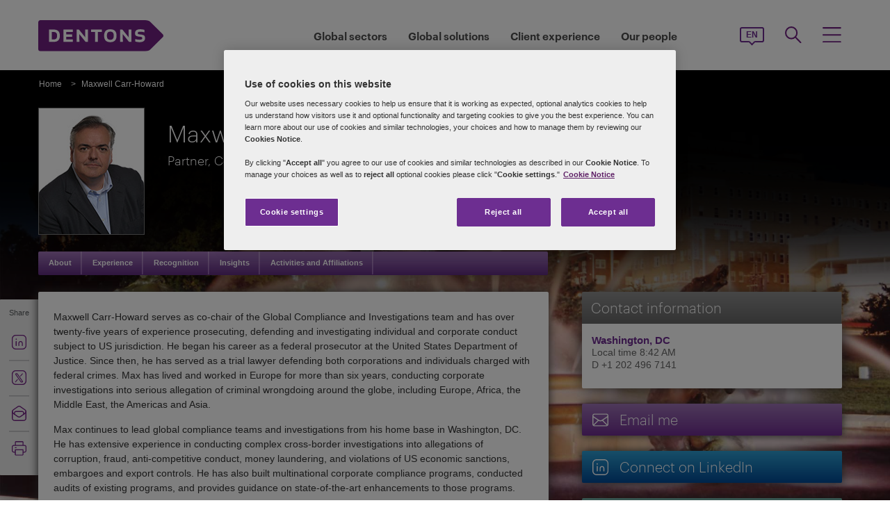

--- FILE ---
content_type: text/html; charset=utf-8
request_url: https://www.dentons.com/en/maxwell-carr-howard
body_size: 136559
content:



<!DOCTYPE html>
<html id="html" xmlns:og="http://ogp.me/ns#" lang="en">
<head id="Head1"><!-- OneTrust Cookies Consent Notice start for www.dentons.com -->
<script src="https://cdn.cookielaw.org/scripttemplates/otSDKStub.js" data-document-language="true" type="text/javascript" charset="UTF-8" data-domain-script="c2c9cb1b-7527-4a37-be0c-8dfd1502a737" ></script>
<script type="text/javascript">
function OptanonWrapper() { }
</script>
<!-- OneTrust Cookies Consent Notice end for www.dentons.com -->
        <!-- Google Tag Manager -->
   
    <script type="text/javascript">
        (function (w, d, s, l, i) {
            w[l] = w[l] || []; w[l].push(
                { 'gtm.start': new Date().getTime(), event: 'gtm.js' }
            );
            var f = d.getElementsByTagName(s)[0], j = d.createElement(s), dl = l != 'dataLayer' ? '&l=' + l : ''; j.async = true; j.src = '//www.googletagmanager.com/gtm.js?id=' + i + dl; f.parentNode.insertBefore(j, f);
        })
            (window, document, 'script', 'dataLayer', 'GTM-NGBZ8S');
    </script>
      <!-- End Google Tag Manager -->
    <!-- Global site tag (gtag.js) - Google Analytics || Added By Saurabh From Analytics Team -->
    <title>
	Dentons - Maxwell Carr-Howard
</title><meta http-equiv="Content-Type" content="text/html; charset=utf-8" /><meta name="viewport" content="width=device-width, initial-scale=1.0" /><meta http-equiv="X-UA-Compatible" content="IE=edge" /><meta name="referrer" content="no-referrer-when-downgrade" />
       <script
      src="https://code.jquery.com/jquery-3.5.1.min.js"
      integrity="sha256-9/aliU8dGd2tb6OSsuzixeV4y/faTqgFtohetphbbj0="
      crossorigin="anonymous"></script>
    <meta property="og:type" content="Profile" /><meta property="og:image" content="https://www.dentons.com/en/-/media/images/website/person-images/c/ca-cd/carr-howard-maxwell.ashx" /><meta property="og:title" content="Maxwell Carr-Howard" /><meta property="og:url" content="https://www.dentons.com/en/maxwell-carr-howard" /><meta property="og:description" content="Maxwell Carr-Howard serves as co-chair of the Global Compliance and Investigations team and has over twenty-five years of experience prosecuting, defending and investigating individual and corporate conduct subject to US jurisdiction." /><meta name="keywords" content="Maxwell Carr-Howard" />
<meta name="description" content="Maxwell Carr-Howard serves as co-chair of the Global Compliance and Investigations team and has over twenty-five years of experience prosecuting, defending and investigating individual and corporate conduct subject to US jurisdiction." />

<link id="siteFont" href="/assets/css/font.css" rel="stylesheet" type="text/css" /><link href="/assets/css/style.min.css?version=01212026_13" rel="stylesheet" type="text/css" /><style type="text/css" rel="stylesheet" media="print">
.aside-container.print-right{float: right !important;}
#nav li div.sub, #nav li:hover div.sub{display: none !important;}
#nav ul, #header, .breadcrumbs, .navSticky.health .stick-bg, .professionalNav.health,  #footer .social-icons, #footer .links,aside-banner{display: none !important;}
#nav{margin-top:0!important;}
    *{margin:0; padding:0; text-align:left;}
    body{margin:0; padding:0; font-size:100%; font-family:Arial, Helvetica, sans-serif;}
    table{margin:0 auto; width:960px;}
    #header{display:block; position:relative; float:left;}
    #header img{float:left;}
    .head_content{position:absolute; top:33px; left:18px; height:62px; width:645px;}
    .head_content h1{font-size:34px; line-height:38px; float:left; width:100%; color:#fff; font-weight:normal;}
    .head_content h1 span{font-size:0.5em; line-height:normal; display:block; font-weight:bold;}
    #body_container{float:left; width:100%;}
    .quote_sec{float:left; width:100%; padding:22px 0 12px;}
    .quote_sec .pic_area{float:left; width:185px;}
    .quote_sec .pic_area img{float:left; width:185px; height:221px;}
    .quote_sec .details_area{float:right; width:746px; position:relative;}
    .quote_sec .information{width:745px; position:absolute; top:0; left:0;}
    .quote_sec .information .off-detail{height:150px; padding:0px 10px; padding-bottom:30px; clear:both;}
    .quote_sec .information .off-block{width:28%; padding-right:5%; float:left;}
    .quote_sec .information .print-email{line-height:41px; padding:0px 10px; clear:both; color:#666;}
    .quote_sec .information ul{float:right; margin:0; padding:6px 0 0; list-style:none;}
    .quote_sec .information li{float:left; width:100%; font-size:15px; padding-bottom:6px; line-height:18px; color:#333;}
    .quote_sec .information li span{color:#6F3090;}
    .content_area{float:left; width:100%;}
    .content_area h2{font-size:34px; line-height:38px; display:block; width:100%; color:#6F3090; font-weight:normal; padding:8px 0 13px;}
    .content_area p{display:block; width:100%; font-size:12px; line-height:16px; color:#333; padding:10px 0;}
    .content_area ul{display:block; margin:8px 0 0 15px; padding:0; list-style:disc;}
    .content_area ul li{font-size:12px; line-height:16px; color:#333; padding-top:2px;}
    .content_area ul li a{color:#6F3090; text-decoration:underline;}
    .content_area h3{font-size:20px; line-height:21px; display:block; width:100%; color:#666; font-weight:normal; padding:0;}
aside.aside-container .callout, .content-accordion .inside .right ul li.vcard, .content-accordion .inside .right ul li.email{display:none!important;}
aside.aside-container .callout.print{display:block!important; margin-top:44px!important;}
#divGlobalBGWrap{display:none!important;}
#outer-footer,#footer{margin-top:0!important; padding:0!important; background:none!important; height:auto!important; clear:both!important;}
aside.aside-container .callout .common-row, .aside-container .content-accordion{display:block!important;}
aside.aside-container .callout-inside{min-height:0px!important;}
.areaOfFocus+.areaOfFocus{margin-bottom:0!important;}
/*aside.aside-container .callout .common-row ul{position:relative; top:-15px;}*/
#imgGlobelBG, .top-curve-main, .infographic-home .inside-common-bg, .bottom-curve-main, aside.aside-container .bottom-curve-callout, aside.aside-container .callout-inside, .aside-accordion .links-accor.ui-accordion-header-active, 
.aside-accordion .top.links-accor.ui-accordion-header-active, .aside-accordion .open h4, 
.aside-accordion .top, .aside-accordion .links-accor, .aside-accordion .last, 
.aside-accordion .links-accor.cont-active, .aside-accordion .open .last, 
.aside-accordion .last,.carousel_wrapper,#outer-footer{background:none!important}
.aside-accordion .links-accor{color:#6F3090!important}
.printEmailPdf, .pemail{display:block!important; padding-left:0!important}
.copyright{color:#333333!important; padding-left:4px!important;}
.widgets-carousel .content h1, .widgets-text-light .content h1, .widgets-carousel p, .widgets-text-light p, .widgets-carousel .content p{text-shadow:none!important}
.stories-gap{padding-left:13px!important;}
.jQueryTextShadow,shadowtext,.cookies-bar,#divCookie,#divGlobalBGWrap{display:none!important;}
.timezone{display:none!important;}
aside.aside-container .callout .common-row ul.no-pad li:nth-child(3),aside.aside-container .callout .common-row ul.no-pad li:nth-child(4){display:block!important;}
aside.aside-container .callout .common-row ul li:nth-child(3),aside.aside-container .callout .common-row ul li:nth-child(4),aside.aside-container .callout .common-row ul li:nth-child(5),aside.aside-container .callout .common-row ul li:nth-child(6),aside.aside-container .callout .common-row ul li:nth-child(7){display:none!important;}
.content-accordion .inside .right{float:left!important; width:100%!important;}
.areaOfFocus{clear:both!important; border:none!important;}
#nav .row .content-accordion li, .content-accordion li{padding-top:0!important;}
aside.aside-container .callout .common-row h5{padding-bottom:10px!important;}
.content-accordion .inside .left{width:100%!important; clear:both!important;}
.infographic-home p,.inside-common-bg ul li, .inside-common-bg ol li,#footer .copyright,.aside-accordion .links-accor,aside.aside-container .callout .common-row p.bio-contact span,.content-accordion .inside .right ul li.email,aside.aside-container .callout .common-row h5,aside.aside-container .callout .common-row p,aside.aside-container .callout .common-row ul li a.social-links,aside.aside-container .callout .common-row ul li{font-size:14px!important;}
.bio-contact{padding-bottom:0!important;}
#mainlayout{position:static!important;}
#body_container{overflow:visible!important;}
.infographic-home .state,.infographic-home .state ul{float:left!important; clear:both!important;}
.FullPrint{width:100%!important;}
.removePrint{display:none!important;}
.event-top-space h4, .inside-common-bg h4, .firstul h4, .secondul h4,
.DentonsSansWeb-Semibold, .professionalNav ul li,
aside.aside-container .news-sec p,.curve-righteye,#nav li h3,.cols-industry .col-sec h3,
.head_sec h2 strong,.homepar a,#spanTitle, .widgets-carousel .content h2, .transparent-banner-bg h3, .global-interactive-map .map .content h2, .widgets-carousel .content h1,
.head_sec h2 a,.homepar p,.head_sec h2 strong + strong,.stories-link a, .default-text, aside.aside-container .callout h3, .infographic-home h2, .head-content h2, .content_area h2,.infographic-home h3{font-family:Arial;}
.global-interactive-map .map .content h2, .widgets-carousel .content h1{color:#6f3090 !important;}
.stories-gap-top div{float:left!important;}
.infographic-home h3,.infographic-home h2, .interactive-accordion h2{float:left!important; width:100%!important;}
.inside-common-bg .state ul li, .inside-common-bg h2 + ul li{float:left!important; width:100%!important;}
.content-accordion .inside .right ul li.email{float:left!important; clear:both!important;}
.infographic-home .inside-common-bg{min-height:20px!important;}
.inside-common-bg h2 + ul, .inside-common-bg .state ul{clear:both!important;clear:both!important; float:left!important; width:97%!important;}
.infographic-home h2, .interactive-accordion h2{white-space:nowrap!important;}
.hideweb{display:block!important;}
.hidepdf{display:none!important;}
.content-accordion .inside{clear:both!important;float:left!important;}
.content-accordion p{clear:both!important;}
.content-accordion .inside .right ul li{display:none!important;}
.content-accordion .inside .right ul li.pemail{display:block!important;}
.inside-common-bg h4, .infographic-home h3{float:left!important; width:100%!important; clear:both}
.aside-accordion .top.links-accor.ui-accordion-header-active{background:#fff!important;}

</style>
<!--[if IE 8]>
<style media="print" type="text/css"> 
aside.aside-container.print-right, aside.aside-container{float:right!important;}
.stories-gap{padding-right:0!important;}
.key-contacts-top{padding-left:0!important;}
aside.aside-container .key-head{padding-left:12px!important;}
aside.aside-container .nkey-format{padding-left:11px!important;}
.callout.print{position:relative!important; left:0px!important;}
aside.aside-container .callout.print{display:block!important; margin-top:44px!important;}
.infographic-home p,.inside-common-bg ul li, .inside-common-bg ol li,#footer .copyright,.aside-accordion .links-accor,aside.aside-container .callout .common-row p.bio-contact span,.content-accordion .inside .right ul li.email,aside.aside-container .callout .common-row h5,aside.aside-container .callout .common-row p,aside.aside-container .callout .common-row ul li a.social-links,aside.aside-container .callout .common-row ul li{font-size:16px!important;}
</style>
<![endif]-->
<!--[if IE 7]>
<style media="print" rel="stylesheet" type="text/css"> 
#mainlayout{position:absolute!important;}
aside.aside-container .callout.print{display:block!important; margin-top:82px!important;}
.infographic-home h2, .interactive-accordion h2{clear:right!important;}
.infographic-home h3{clear:both!important;float:left!important; width:100%!important;white-space:nowrap!important;}
.infographic-home .inside-common-bg div div{float:left!important; width:100%!important;}
.infographic-home .state{float:left!important; width:100%!important;white-space:nowrap!important;}
</style>
<![endif]-->
<!--[if IE 9]>
<style media="print" type="text/css"> 
.infographic-home p,.inside-common-bg ul li, .inside-common-bg ol li,#footer .copyright,.aside-accordion .links-accor,aside.aside-container .callout .common-row p.bio-contact span,.content-accordion .inside .right ul li.email,aside.aside-container .callout .common-row h5,aside.aside-container .callout .common-row p,aside.aside-container .callout .common-row ul li a.social-links,aside.aside-container .callout .common-row ul li{font-size:15px!important;}
#outer-footer,#footer{margin-top:0!important; padding:0!important; background:#fff!important; height:auto!important; clear:both!important;}
#imgGlobelBG, .top-curve-main, .infographic-home .inside-common-bg, .bottom-curve-main, aside.aside-container .bottom-curve-callout, aside.aside-container .callout-inside, .aside-accordion .links-accor.ui-accordion-header-active, 
.aside-accordion .top.links-accor.ui-accordion-header-active, .aside-accordion .open h4, .aside-accordion .top, 
.aside-accordion .links-accor, .aside-accordion .last, .aside-accordion .links-accor.cont-active, 
.aside-accordion .open .last, .aside-accordion .last,.carousel_wrapper,#outer-footer{background:#fff!important}

</style>
<![endif]-->
    <!--[if IE 8]><link href="https://www.dentons.com/assets/css/ie8.css" rel="stylesheet" type="text/css" /><![endif]-->
    <!--[if IE 9]><link href="https://www.dentons.com/assets/css/ie9.css" rel="stylesheet" type="text/css" /> <![endif]-->
    <!--[if IE 9]><link href="https://www.dentons.com/assets/css/media.css" rel="stylesheet" type="text/css" /><![endif]-->
    <link rel="icon" type="image/ico" href="/favicon.ico" /><link rel="canonical" href="https://www.dentons.com/en/maxwell-carr-howard"/><link href="/assets/flags/css/flag-icon.css" rel="stylesheet" type="text/css" />
    
      <!--[if lt IE 9]><script src="/assets/js/html5shiv.js" type="text/javascript"></script><![endif]-->

    
  
    <script>dataLayer.push({ 'practices' : 'LDR WTO WCGI'});dataLayer.push({ 'sectors' : 'DEF ENGY-S FINA GOVT'});dataLayer.push({ 'regions' : 'WADC'});dataLayer.push({ 'issues' : 'ESG'});</script>
<link rel="alternate" href="https://www.dentons.com/de/maxwell-carr-howard"  hreflang="de"/>
<link rel="alternate" href="https://www.dentons.com/ru/maxwell-carr-howard"  hreflang="ru"/>
<link rel="alternate" href="https://www.dentons.com/zh/maxwell-carr-howard"  hreflang="zh"/>
<link rel="alternate" href="https://www.dentons.com/en/maxwell-carr-howard"  hreflang="en"/>
<link rel="alternate" href="https://www.dentons.com/fr/maxwell-carr-howard"  hreflang="fr"/>
<link rel="alternate" href="https://www.dentons.com/es/maxwell-carr-howard"  hreflang="es"/>
<link rel="alternate" href="https://www.dentons.com/pl/maxwell-carr-howard"  hreflang="pl"/>
<link rel="alternate" href="https://www.dentons.com/it/maxwell-carr-howard"  hreflang="it"/>
<link rel="alternate" href="https://www.dentons.com/fr-ca/maxwell-carr-howard"  hreflang="fr-CA"/>
</head>
<body class="cssInnerPageLayout">
      <!-- Google Tag Manager (noscript) -->
     <noscript>
        <iframe src="//www.googletagmanager.com/ns.html?id=GTM-NGBZ8S" height="0" width="0"
            style="display: none; visibility: hidden"></iframe>
    </noscript>
    <!-- End Google Tag Manager (noscript) -->

    <exportsettings user="" limit="200" popupmessage="Sorry, the search results count exceeds the maximum limits so you are not allowed to export the result."></exportsettings>

    <contextid value="{17F33D72-E67F-41DA-890E-7226AEB57906}" id="currentContextID"></contextid>
    <contextlanguage value="en" id="currentContextLanguage"></contextlanguage>
    <contextsite value="dentons" id="currentContextSite"></contextsite>
    <contextwebsite value="dentons" id="currentContextSiteName"></contextwebsite>
    <script type="text/javascript" src="/assets/js/css3-mediaqueries.js"></script>
    <input type="hidden" id="idHiddenMapField" style="display: none" aria-hidden="true" />
    <form method="post" action="/en/maxwell-carr-howard" id="form1" aria-label="form">
<div class="aspNetHidden">
<input type="hidden" name="__VIEWSTATE" id="__VIEWSTATE" value="KoagHFaWeHaEPVxU4MV8xqkUezWXXspjj8l3t9bLHAKxbiExpuSWUmHHuruUEE4/J86XpJlGeaMV9SKFAaLrbJNlE1+Z0ij5j5ViGo/Lam6L2Z52A8OCSQZR+6Ak3JEqIIUIYBeQrHGXbYlvmEvQ69QLrpmQeCdxQyPC1oK6t06WtpoNr4bfskZq88PqVe5isPaXqbg/+pDXZnvqz6Uto2ammdpDD+9v4+zj+w6J/KyJQ5QSS+qlmSTpwzwBAx/7zmuzo5fdwHmLEnzf/rY/85u3sbid9KfPf2qC4WjTNaNtJ0UF1Sy6O8p7zeEKIdj4DGJKOp5z1t7xitMRuid4Iokdv8ElR70Sv7qAHQoFqo2VJRdIvrm4RkGJeRHJwNh/Nkgf4pPm98Cmf2N5kde8E3UhAH77+H0xcqA/n5E6yRlf3cRwq124u30cgITJTdcwcpAgPJ054JkIks7cG67STzRvEIEu9jFoqD+8+yQ0MtWMCD+VLOonsGZOk3zAjLsSL2O/CyBGRis4Uh4w9SYlyAO2dNTDxjxa9l0DAapSep3Ujc7ZSzoTbGtYttbxg3qF/jqjZY8UnAiAecIMfu61mzX2n4/GMxBVRvEg+84PDrnD5K/oO8ssAfdnTZCIhW6bFInDgRJ8v75mhim3QZMZdx/MAXnXNtvsu86sd2Ml94NS3KtpQG1e0rpaaMs4jHqMv9gg1cgi2deroyL8UEE2HWZE0GZP7IFzk+V8UeXGiiWbUBdyunAP8JzTzMjkkznhKQ8mQyQ/1NbBES34oClXHIALBIzQpkV1G451L2Q9ZetxADLbVQZy0M67nFnBWXt89CHe1l4a2V+EaxwfhiXeesmR3N35jb0pMpUEBlaRwRdxhJY7ueX7uity1oNPnN0L0oKLM44Ha8CL8ejgq/2gDZ5BP6nFLFet5dwAawlOP6iNRHKjYy8YVw+iaZeqdz64j05RYgnHdQd/[base64]/+oZU3NLxXfu1d4mt/rqwRaRPF7D7bKK6ApDpPYGf2MyBtsj1ZXQ4CZM99s+5ClmAGEiHFTKBYS+ShznBYN8574qopMhmSHC0ohPYH3KocJ9qy+PkADxOa5nJgtQpRQAHrJ39twSp23RGMhh4/oJedpUVuK7BlS/j7gCGQuLcKCw5hlJXKOFXKIsda+pakg/Box0hIsmdieRnz71zPFbzZwVwUmUE8IYzA4DhPpc8+DTLIylQn8clvhxccc/d77zbEXjsU8PlsVa0AuUrHAWU7Ly/zcILe2aN1M0iSJyoLPhArc9y7QaO2kgnuZ21P8/k11vyp7Jy8IrgR6KJVl2ankNmpk8zXd4R+5dJalxp5Thfjcdwybl/VdXH7KWYCWrjZtOsiqNgV/e8ZhTb2XKajdF09TMr63bMzxBPENXNSxuTV1EXOWoZnCpHfLtqXk+twrnDShZUDSLMQn5nzeDojibQjUUkc8Tp3T/hck0D9xmKTREsdUOuia1paYsJvNzNYBK9U7SO/Jr1aQFGZZIfIMn354/ua3RZoIApe6fd88ex6hZt/6EiRwSwHtWAABgwKvUR/61DCQIz5SAFXz+L0plBFr4fxvnhPL93hpaaKNKBUJKVwwR8JNkYzIz4O/jPbdFJnRwYX/[base64]/EmQ2dxEGIeW2i9+QBYnhKc5w8y+FuaKwNk7kaHzwwXe75SO7y7FAgDCy4w+Z55u3aXLC3mrwaX2wYoQjtL13yYhxfT5zmVovJS8e36G8XfoKx3+muU9+vFUk/IANetGY+QwsPt8uis7H9kt+UlHA29Kg1pwZrnZkS54KzhG32ZCogYgxTYZO2eW+OqKq3ix9K725Eaw783AYpc8Sbc2+FjBEvzndjLUY77oqmPCzm/koGr5cft0oXoqEjfTd9GSePe2GisxMV78Qvjv/vnasGis2cERrEQNV+Unj3zyEjUfHoT4+cwx39hlRnCOlTG0KjK2LJ0aJc36p/N+IXU9oNOyOApPBXmVdVftTWO6rDIWBg8h7cSjCmqu0fpKjs62/6TR/t2Si4XT6Wy9ur9m2XlLkbNMaGM78mOexZbGQKWtDVOLk3oRTiJwNj9pyErnizSr6cYab8h+8J84ekXYljzs2RoVLoUZebqMgHL3EwIRuXP/4nwut5rQJScXS4iU4vLJHuepyFyopRaMHqSrWbHXxnIDcq/Nadit2rtuS02F7FTYcB7/oq9/c/W0fvzLayiD6OaZDN+Wa95V0J/H2XGrhZvor9UHbG1FjTwEECZZEKf4m+bBPwOQR+33pZcd8H4ySbZd53qPKLY+d10NFM6qHxqCE26jk9EVFuSyA+Y6JOLdtlLCdrsx/g6xXPwgL7OtkIHNqPg5UvVnIdT5wV4Hzk2b53dzrzaeDofHsGfzXsn7U0jOip+sWGZ03nZklQ54GoWGZM+zE/F2uRBGkVIKrlUURQgXt45AUlR0Rg7QjJUiVfpFPhrVGlFpYiJqVyWmewJCK8me8Ry5MXfjnQN03gYa7s4q2SbOC56vDBTCSXTcVcF9B2c1eT1+Q5nyf92vy+xFhy0whUZgalyAAahZzBL+C7l4vGSJ6ris/FgqAvngCLGXUa6osVsQKGkoMrtsOu/zGTZcTRsPg2sVXf3Hux4SPh2UThC4QnHbxHOsR8qq4swQ8Chy40whdh0Ru1XTZVX4g7BHESqZnGxHvSXrKBq00BX/WB2J2oArS7DNJ0Oq0xy9mvpnJzpnPSA3S/aykqvIIgp/SbGx9itxsb6hrVJEOXTs7I/3tsF6ielkiFv8HRwMfeHOHyivTvY+8cu/wNVZz0HRsR/bFhjA5Qn+1iUGHFE5G2nvlWcBofm/5FhZhl8oHJ6OkPMWc1ySacwj6zwY0rAYEC6YcNUvV9eY4JgfFzNNQ4yWGfsORyspJBbY0PJEVtfOiiwv6mbmNMLHLuDYRgKMccwlZOopAI2lJFfYAZk1ho7inGxDCJGhEj8oGz/5aYZNsDIvg3hG4eLa0Datxm1Ugfz7djJJS5sYTe1VQAOwR+5U7NYXWGPKZWzO+YdA0+QrSUaAR54y0lk9MAgVCPTKYU+RMtxbSe9DnhrYrxF/ClkbQ7wOZuCzb3me6ZZBqjQgr+QbN+hwKdc3ELfh9pGt+xpbeA0v/TBeqmBOEA1CY1TBO1UyWTkmwrMyEyJ6taBQMFBQJb49J2PgRbZd0qzxJU3O+qVVL6JpUKXJfmULwiBuHBUbjbC3Ugp3CggpC+d1uumhsbV8ll1HmzzaamMI/ot4Rn8K3KwQaz0MGZnDmxCyzFkZB9lBxu5XUMxI9oC4vvo2QnajwLw+OuDVKHZf1rwXArPdcbgLsNRdwnOGGBC3yuWwTJuS+mRcyOSab9GV9hwcVOzYENruETmM88nskKgxDnx7a8HtkzQcfPm81YPxRRVb1E9GC1NAMIC5df75OTAmCif2Q/qLyPgz5qTrhFHDJIfvOMTWuBxzz40gAquZ+bArx2a9ekHqLU50Z9xjYch64C4S4suR2kpbLqjZgAVb415v3qFqquwSsI5PCQP+kebXHf4YQMExD+nKBiRkJ/gJhuFMp7npa7+AXXjGzvkI4xrb5KSsw8QhOE8zek2Fyr7WCcVJR6GoIqkEWJg1Q8tqL2f36oXiMsYcitsdF6rMV/CsnzgTKWvxJtZJfetRHw/1V05jo7UaaO/EXehQQLv1j8YQ7DGnuTKOKAwLOUSktuCnYItPwqEv3SoPtYVUFx6v5gWL/t+BppPZ3NbLPa9npA7idxhkjQTBaozVBwQVi9VtZRh4T2TYeKuy+B+gXzi/yYoIM7Tr6/XgfnoV1uk8CIWWubVN9jZBPOe23Qt2rRgxUs2v0zZ1Ow0OdpN6O1QlHb9/5K6GOmrARrlzq5KABSTmy0psAx11aeiKxlNZgYAsvyXYCAqTIjRROHwcHtAqU6Qrbi06KkEZv2t4bo+BH+NHbLV934/rMI4b7FQjg/LFqXt1WwUuIywNQhCMmuVrY8+2kntN3tj94vL7qbhIJRkpmlshlJu4PSP/hm4psRJWFj1jiXGEDzqgNcH2q7shh9CqlkENRhNzVJ3NT8f7vXQwn+hssjrtriI4VfZVMDcnDEQS/wB1Q72szWnM+t5Uv66kFHwq+O/i1Y5D0I4eRuFQ1zn7mIvmLk2dWNsgVNXvx3LgJ/0egWgdcYuPdr8501Zujqi2iMWXvf4p/s+ZlIihbSA0DoMhYkjXOkKdtRY2RIRrQ5ln2/F/39c2NxGv3EZzv28HHqLMG0+uP9lIXw9gm5y8aM0UCdgJrUBvVdzyZuGtwwleA6D1xA90oXs5/Lc4OkiaPLA3tKnhk7yUbuJ/+9yn4AZCxR21nT2Um1CTGs2rN9BHshxQBrBHRYdUXlblgMoWLY1UgArHZUvpwS8xI7YO6r6JgT96ioHdw1as6P8b7ZaINTWhpkXqr47qfb0Z0LVikpVf5dXsWQu11umhHvAZDMvXyQyewZAzYmUWRFiyE/Al179X+S5rXEianOHZdWvhihXdDp/hVTiEwdzCLvqUKsoI7r/5SaKckBBxqlmsOYNKy4D5Vnfw1lRXKxIDyKHddICRn0vI1koF95pK+gEisfm6FGRM24lf/ByuQT+SJCn2GFuETlys2YwHGW1NgXgLSinIXXENmaTA5JUy09zQUNWjES6CmI5yXtg1Q1JT1WY5wCjzN/wKYutBrzCmQUbFrO7mMHtLBSg9zPPT8e3RDt4RFEHOImvAQ4R+YCg/[base64]/0VqJYY+nOBDXKCmV+/zCTuPebhkdomFt9agFbMxLDeQ0y+vd5wJ1aAlvupmxtRaRxZAR0/[base64]/hpUITa9miTizsiULAK5VqMUcleQZrSaKI/0F231LOeHMylOG+e1IZ2WcDjO2MR1U6jDSpt6XyOYHIqc1oHidpar3SkE1isj6wXXuXp4MwNNLDslt707tIE6lvEBGaJdYch1TdNIrnxfaj4PqEyx6nVATtemFmHhCjS6q9YFXDZHtb3U30ypoC3rmBLOelg8WPOSlmLDc/aG2GARiRHQFDiknEcT9gfMCORDJADfoGPZM4+7b1mXACGk3S+UJHUkMP4FRpHC+LnGIU/4LX5olYKpLE0OEWghC1zeY6EG6iv1yZtMsMBNrrfd9Q+uSIQmE5qQVfmQ5AQsS8KEZQQ3+w6vwFL4tB/v0hRiskhQd9XPUf+WX3yVhEmrUDLS2RvhCOOHqxLiScyCvp/[base64]/5GRgCSBqFI4ezMf7guICm3drle5iU68UMR3HguikC4Are4rzprdKz1rhrSH57ALh7NzqrE8Z7FeT/KWNppuPmCty/fMlpIInk1QMYLsTAvSURNqrLoUa29kUtl2263vQCkvJIQLYhsXo3K1SH7vapcz13cRld+dZdsBs9IIhlARjRKGuQKDT/Cxcs55RJojcozncxwWBk29nCKuLJABhinnDH0by9Mur72/R29BbbU0x7oLfkIzTa3JgtBaZCdFWb5l/ZgGvtLQP9mPtKvXlDkGX5fmyQcK0Zdfg4/4+Of26m4okdA9W+yrLKLZLALKPr58PKZC/+5Y27Vc6zv4eWGpVx17LuwMpX/k6xHy2IVrktpBt9a51sKy7rMzHrPFTrR7AQlcKnrsHwZRfgi1OrQvtX1dXxJMZbu1JBGAr1Y2YEpzP/r7R3Huwsvj4q6/GXp+puzgBcDXf1IshOk/AW9mLPbTnA8yMgbll/kn6IuIFXqqNPswLPwiPXOvz9vLMkNkqFKxTeUnvoGRsXcoYJB8SYFqANbPsiw400xlKiZaJPq9lTP1h/A+DX6XrOnqWnN16sJ0maiqjctCZARk1uCzNWKCEf3+qE/0eSgw/L+weNt6Tgl3kw05CE9jdfQ2JTqtNcNKaecxHJfeNszoX8kjv9x1QzZR74GReuWa1rYzW7RCwysRh1ypFzGSxZUVBUYDhHZ5GXWkltzz53obDgPP5pWcNeC7MLwYsLzm2q/5a0qlRJGytI6sywBCFx6H6gSt3klmEK9F9z9431T3qu9+waR9PwIUYxPoMGqF/54H8XwLGL0ecq9y6DkLNGORYavf4P7SmP1KrtxpMAoprFeW2dRiBIq/oVQxZNUzOvYLdy6Bf962llaWCntRgd2hKKF7xme/72/rIslgXV1X8vSqRVU9dKbVcwd7mwNOS9sea2Sqyra49O3U1XRSVlBiO4w27zANfVx9+rK/TjANL7vvg7TqeT4WE7LYvV5POoaI9UUi1l171kNb3WMjw3CLEiSmFd7rrgrxuCAt9wWWQFVw8Mt56ESwSvDuMKd/mMg8SupaLSWcYL4qNeyEKEoYHckdmdPSp/k/Bh2uF+57DPrvL2GkP7wOnK5VTymbWI5sJs83tyb9cUmB5ucSoCdPJH2IizW5QvzK6IdRJSBMa4MSvAbmnLY41OhTX0sDxnflTs9bsnySbDH6WKSGi4f9ZThISPu8jBY5D6ne8A3NBqHGqL9Oo/JpfZAXRDcJ3NS/vMp3JG45mprRZXbdQpDbifmcCcV9x2tbRsn+YjQ8zE8p7g3XVkcDcrZ+WNC3PlAvB6YGrTxTmwI6HXknepqJxSwqEzi5wwBXooctrTf6fNRxksqY/ZJi8c30Ta1mfz3al573ll0rQhOa7FKhI3oLYf3knwiBZqewEuZIxp2Y7vtEkkDub8SAptiTjZWpe69tEjEyAToyRvVJlSdu3DUJ07LK5Ud9mi3Tc0NL+yrMmirVJeHRleDCSE5CWKAR4n9miKVNvlI3g2tuN2k5MLBZO8FEKwBjQIhYfjO/x+bZ2aWo1jMH5IP2gXDepJZU5ukdHrDvsqqDlQ07SxcaXKKJAoz4cFU8XLSnA18N6Y7YWMPYX4MQmlrFGzee/TGrgVBeiqWLVTLhbe9MlsYSMIxeeruwj+FXilcKoXvlqBICdQwU1u6MoaZiolCz+apUN+771/Jv2ybJSUiygpzygaHjv/74fZR3Dk7ViIvsyMRtavZYhaUxIbjwuI6rpj2FV6Q98esVN23WE26TYFPkw/12SHmz/+7uAXDj61Q7x0A2kq0YeZ3h+s4E5WkpTE8hA/32aRS8boSPibPaEjA3+umSV2W2lfefIEhLoEC9oZhj+pti4D6K2XIWXRWMu3YZMKFUn7LY9LRDEIyQ0L5u45UCY55SNoEGy439LTXy10mautU3ZkwGm8Funr5vU+UDzIn7/obVPMLUB4csR8NrsE5PSrN6AXUTchVku24lx/alDnwoIS3D9oLOkXhF10O4fUzZI08RsAbKc9wa1IBIXp0a2WL8fsUq1NTt5mnHHlH/dcVt5U7Nm5uAXjoBX8i4xDxAqxygOAFosvVpAskkB22kWWfGfFZFrn24Xkq4jyj7aLDJD/s0aZwxY21TUj6ltDwEE8aG9A4alsbhcRJoRKSg0ztE7jCCixMq0mj0sYO7P/5rckQoRP3K9rPbVvrrDdQmoPW7KNpIJvRSNrvA/Qjw0U0x4ZNVa8xKCH/ap/MKjGpom3Pjr7aHYG9ivvMUoe4wQ+gDghXxfJBu7rUcg/ZW2e7HOiLGXK+hV78YwEegrSDTLM8rj1PFEZRAibWYd5dNlIOdIXP9x9OKUH+fXHeYi5ZyAp2pZ6Aj/18l6n1z8p2u3dCRsdbwZlRK+eNezrqdeWnoCcXVp2bWuP6u9t6uMrOUWaEuuPe7q5jz3urhmKq6Dh4gdHOePW7hcqh/kwziGq29e1fvQO4mV44Np5O4EH8owyxhlwJ0HPtB6nlnALate7LrrAdFF/k1z5urr8jO1q5w74Oh/HTpMmvp00tygxMb4POnI+H3fX4AA6kN1IYOHAVjG0fMSBz5itc9Px/kavip+uQuEwPo7BU7PJgpXujj4/tid3TJ7Gn7U3l++ot89puG3YWObhQPlQ1V1tZnDeaqT+EdhcBWaWdYWbPkXaqMWU3MSgDK5MyrtoSoo92YcBDB6GE/lXc1ycxugbxdbaXqydQODjq1EG1Cy8G0/CndVAORDs0QpCXRu3XgkdGsajOaaGv3XlIsM28bqR6NSnSUXPIptyDIACgWOlTKJfKbP8Hh5wYD73fHBeua0bJDRm256JccOyc/R4Juh61DOunlgkkSHg2E8itIRf37O5RXA36CJg3RVeREZxm7HxBPKyh/lUYJ/ZnARDf+xyESHkuNTeTBR6TRJNQi4zMoY9FMmdmwwXA2nyTL/I7LMOlxAZ1zZlzaL5nByInwtTUSPwhPsTB5ValEhlnn36ktPaisUR7yRPJkvlDllpeI/9kynwyE1xBzYEg+9xvb0MLUdc70vgzZ7wcFRRMo/uiyrOb1h1yrdcNeNgOrtE/7o/dRQO9IbeINzTO2vWmGoL/[base64]/cSlt+Ro2srRTZWT/doNMcOG9rFsoRyZKfw0lRqJl5gupDhPs2ej/[base64]/bh+2qWcqIfbRo57stYf5AouPW0Kwlpes32q/e1ont43nCb+mxrz+XSuzqDe0PWVctZvPCxGiINiXiRkI6U87tIM9ofAyeL3elIVVpbL37PLeYK4DsnDF5AKc5MO64bQnXfTy63mXvvApqg0NjGLppgEtYw0+yft6Nr3cCO3WH/Z4g+Et9OmjtZq4GbqwP28baBPsc5N88EMs9ErOMZLjPVANDh+mCaGoIPE8rKJvzTeB37jG/6Ro2l7i1fQs8lY78hV2Qyi9epdBwP3nQBC42JvvjQ3dtRz7m4kK31m1uDWirbMdmgV/PpMShR3dTt/sii/5Rbqwe3sDKadOszdsMHgQN4EQCWzFg2P7IDAftqBjb0GneU2wXQ3BARj9b3LVI+oZUZPBHnRc/3rj2Lp4rb2nX33s9KOJJWkHvyo1o5vLky/[base64]/VRPC21Mm7xV0vP68TK3H4STsldWUrPWloHg20j792vI13xx+eGK8GLgI+3bD55r5m8Pbf1L6ITVE8XGLJwhIJw1TtXd3LBJCWSs9a8soKmf4Pd2ClEM0G6kmsiPqw174F2MWYQB4y2ZleF15gjAHvwVyKFxUmFl2Le300jzB9tAD/Wgq/aO4schuHUZL5ZwQcBu8804SQvCSWRtEw+m46qLTeGTbtrgUg710hxaysCkTFSJK0gYedddjFQqRQLaAQ9MGTOc2KP1uLbSPyy6epMsqb4sC57eNaFR2QiEIJ5LgSBQW6dnBWvt1EfB1a/O4++FhO/mATChX0etYfqdVlkuc9i6GH7DrUj4HEkW2cm+SdWAKyuZeAXZGLpV58b2vKhJ4OGnTgUZ/+5JvV0tkKt1fGanpYMN30h3kr+0StIWBwWt4+hY0ceYoZe7UlPTQwvteb+yls+Fbo+7nhP2pfvnJlF/X5nXmgVX22b5iiV+lrSY/QZpx0ZkTMdp+yuSCKbq6k5Z8IAwDEo9DGpAQxALZgVyuStoppU15Ya81t9wOkbk1MTseiSs6m9wMXC8sJ/m32zB/MjNfjVnZQLJ2irU7XPvRqzafaaLLs0cdRctkEMdqHq2NEs30p2IFF9cbSLdiYILikhpGtp+CDZeThwEf/7T5y//qNSE2khpZ8FOc1014r1IdWW5qHwupRXWloiJz/TS01i2pSaBbjTIWm6NygpqvEtTbDMfvA80aFoC3l4yJCwZT9Li7TIN14eF460jeyp+SnGHmJWoU5UuOSHq3byRRMT5J1mvFysdCV0uhjwoZdYygF2I5QlCXOPFZnZ2ymID6CvKI7toG42K77Vdr+zAGT9A1CdZ8Ss8BFif/05pAuCWrg21zRFfMU5+wDyvMqMdSfDN9xKvbbrbuCBCq+pcJq8aeHMevUjS0A6pR0lTGWMLlaWLUsrc95RhiEHM2emgofcC8T1UZTkOlcCwwdEGXRYyJw1PN4GmiXyQ3l9Wc/JBr2KCoCIc6GBZNcKW88O+q0wfaFYJ1fyMmbRfCIwZ2t2RACkk7qBkHaAOIR8EqnjWxE/FXhYnR+/ZnnUICDZ/ifEQ47km4b784uHDwnol7LzrzHLtRqllydbsCLSrMHOxfPxGO7LVvaNuDzfqFicGMNjKKyl9WcLvtH5oIc2JWOJEQAFLCGOfNo+TEqPAHUhgmWAQaZ7FhWnsZ7e5mx2fowf5z64d01Uz2iwfCbNFngf6fMZ7eJFIMtFDLyx5/HKQLzDJS7JsKxjlCowrozcwAjI/iyFhYN1ESHPLfdAe9qm8oufODM8U56gHXLJ7si2C4yEgtHg5Psn0IQGFrIBuLpUmtNi2KrkEj5ycfpt08JPR50c0xIUXdsQ5UkKUG7Ucl7S7xfhvOh4cMzhJNdLaN+Gw/44PZ4wLcTa4OxGLwULlswTkfSe9TIES34PYLoJ1g7mMMBCNlGIljaVMne3Yj099cJ5+ectY9FtPCXkEpN5OsRf/0UmFFNx39DGbbJciVQPGSAkLCLvlomEPn7YNKifR8/0pMdT/WSJyKmSA5dVkBG9p42SN9jPLTtWtae3CfTwszvbmU/VIPk2UoWacw2rxSr+Beb9O7AiWxUN2X8WCBEcDvxge62DKERvYTu/kICCpGl2Ibm0EuMDxUWOiwQr1uIMrQ2eVNU1c+ePteYn0yY9IgjVKRDniavL1EmoZm/u001p0S4q1oHQGVHZ2gRshJROnX88qG2CRleMSF5Dkedf/JFx/Mv1crxNH3SIbKd4t9qrecHxrwTkAqsl+nDE+Oc3iQTh/htjcaPzPnejD0HFQNHJgvJ091v7q+JAGzgdlSuaxgQGTmmDbwMCAk4DJuXX60jGkn3RU1sSZRLzhLwGTFt5W33GSSGkpH+w5smgB5kCpfdUzcu6RCditakgIdeBMrEvp3N7QICOGectlgeBdNZMLCieIRQTH00Ut9PuXTqz+brO+fokQd3oCi0KaxLuqqnkoOl4dfoK/VZnYSjvp9nmhelJEqdCMMrtu7jQ/qKMLYwyk3AZ7lElK4Luj3jnVXWjwlknmIlYlLpb56pQUIaxTZgNMU7OJzWjkPvnGuPcNB6Z+o5w0hQ9jjmtHEbbfj+nALNcuQrFLZ0bwzh0KwV1YqSQW920KEDQsGGzAGHoH5cbZFd/n1rEL80XfECw5UhnRPq2IayZzxCqFOrZaLxk1UpY/Z2a5M4TTPsm6CJAeyViq9RYMqbVVxBOrh+uBpBNg0n+t6nwyHSNoxUsDopLa+PGeEiejhGBgQaTGjgG196XxjiTTFi7rSVaG/zjcxt+OYrRAE+04qOdcRSq7HdVBEc2QYQKwl6GOMdPLzGNev0SN6FSLdqv5hEzbHPM3FvX6MYGy24B+gYKzOmbgJ1mlkueAByC7kPEmjAlCoAwqwZwXKV+LezZ/2J/iBa5D8kjouSqLHiBXM9sZvKUdZ5g3G3V57L4jX0edcxI2qpb9/6aqcrPqL1LDGcmC11/VsgtS26LmFJaSpkGqKtXw9GgkfmIHWK6DUe8174ywOceRXX92fJ1CSjzF0jwBPSgB7dqNSQH03ye3BJWBwtq+c/3qcwDSw002aKJtm7LwWvjCGI5vk5WxtPQ36UIZqGo4qVQ7l0/fXsVLaopjcBn9uRXMxoOLhyE4Nc6bPsulcoQIAQRGwtxVJ32wh0I+hUCRX0zXxAqtWbW2Q3UhLSlyM4FXKrOmw8UvuX1We4k2bDXi2vJExykgmgY8DKHxejxABAyHATHMm7MXd7gnHT4/cvPCyChDLYGemkEA3/VHUd1kJlHNj679almcF9G1lh+qQw1VwYwbHoaY9QlE/66Pg5mU4HhxZDOTb39fK2/4aiutr70IZ4z5J2FqlZ41TBdSKvb9T094veqxrbjz8uo5+++0VYBRVvuK7eQnwZRVYveZf2CXBjPjuIyYvOpVmxK1VxU4WcpGEivVwHo3yt5ZUSqJjIFGmfK7z3g3azZPNQjzvS3djm0wrRqtT9YXspvNb6ALJXx4CGrIULVD1/k6nCEImRiXDT/gAt5vrrNgFdiNemiH3aazpmstwOjY5A9o9StUPWI0H+K4Ksism953A5coqJbniSQxj762gRF4SIMezVgOeX58tmSWc8gsYhPUyn9eA5P7SXVkr8mlUAJ/p9NhYUwFP3soagowXTPEZ1GGlrixWg44Ka0g1bUlENBD84mBLzEnOI8+rflobiaN7xMswRiRD4E95fGPG418STwxPq6hszaa5HOswUhFz24dRBHLSim5R1aU4VuG9NngFkrIejxuSpLZ6UdlIYtWOC+OC6VTdhoYsVBWCj3exTqAtyBs1/3APL1J/hOIk4/U34vL5NvaLA2PaQ5Dg/NgBmo5E1SqgbgtNhVS8yxdXXFWolFmnFTh3OaKfIDo0XgHeOcKAmMbSTfUDbypW9CQ/GDSPgoCI7H/qwqfB0cGCPrqE+pgjbqxC4Xxk+FQx78nPk0RsB8HO6R/7K+PQpUqruN3Ht7njJMaEkkILpvXZVIa0R3mhbk1//sjxEP3OylxJ46OEwZWKglTlO1uOr+zzkOCvWhqAvUL1iBN0C/0uCH9rzT94OjlmZVw4O2q2HvwRrwg3zEioCj75eUtPbwgwQj7YfVq5M+ryBph/MYMxSkKt3hSNAc7ov6++ux1/qKoSvEFBW0TyG5iU7UwXnnZsxApaq0YmULGLXj+CwNZRnLLhG+GFB464IXEf10qTStU2D94h7gncecvebD6IPy5aVCxb9Kb9Fsi9wtN+dmVKFpAPyxkEdj3xwozfOCyMz45NG/uZM49dGjL8v8Nqi36oS8E4mpboo+0lVJg5AHr069o3gbtBwGwMERCkHKCapgWi3Xjgfd/UUmIfMQEjSHM+2t6MVgrbuj+EujMByByICRXihXdd6Gc8oqAF/lG5s3deHfIDxTxkF4ojHhDYsNgGLe+doO521WGPnLi44/ZSeG69ZUnHAJLxNH1Y88GatBzPmkXfmohcQQ3a212Nxb1Qc7sgrR6tNQeHY4fFI3yxgOTGXcEfNHTpXeHQza+zQWlcV0m8caH9mWAJuM+pwQKvKpa2acg4/bQWRlq7ObfyV8liIRXBluMaDKDHJNX/rthnNdzD+h3na9SsZfWCpyS16tyMgHce4AGo05JHAF3BXBYHP/cgVMP+az5bCwN1usXeLqftrXyWwEpDzlE89pqlPicawpzHHhxRVm7BdWLB8JOj2wgzc1MN0eEISqJ8hfL5qbqdWdR+jTQIsaanMKAaLy1tFuZMFTV0GhZe2pG+2Sh1VdTzH3npZtx2Ng6p8Qahcst3KE1O5V/vi3A4TCmjiMthoDCItSNNeaQsrh/aMqSqzmcaAxAsrYLsFTzWw6CzyjSCE1uJanmAxsActPQUDWClBq1qwBNnXdr/bssFkHgeKe72W6KKT2pHJlxFdlLXyv2eXanZ52h44U+NvXyVtXIs18jlCRZDd5vvKfIAeeKq123nVm7JcCHEbCPZDiZ3uBKirZDS4FSEdKp/VrswKRzMitWA5F9GF6+S9gCtIt2K1U8bVrDn3r2Hd50ibNNDDvGNWP8UBXkpbpGG1HTlJUsnQb9gn3AIGB2Gar7oAzbulpB5U5O2U8DmIYoB24NBNElr/WXD8UkWbjaoOkvdquS3TXjIQuTiBlGGYMFb1gqX6GrzqMR+ty+YRRa/ZFPefwwMqGxXmRSAX3fdIzPVzd+v1q7+Za9MY/LPcjfYacG4LydSZTq2Umgf5dCOlDWa9f/7OLQc7by4wFBNTfbH428RcuPSJJXSHDBH7k3vDkZz23RXepnXAa4gKGo8Zp6oSyyC1gB53lVaTNflUjxtGe7MZVZogV2rOhw8uwgYjHszEPWLMYc9p5a4x0BZnJDLpnED7MOATHeDx/OcAcJlitlrC56sjAAsRZ3N5fD0aNbsYxRv8OVe/1inGC/cquMUOhE9H5lMJuUDSX5aZR53p3dENnGK7uF0UxinRpCJ2oN9AHzT/ffYpiyHlZk2PiXKA4durP1bVoozvJ3McK70ZD641L/F9WF2d0pOstOjuQpClKI1l0q3TZPkVESAG/7UJflyi1cSbwWKecVCHxKHD0ahRd+J2TOAJD6o9ZsoYU2V4aBTZ1xvfLANHw9+7dM16MfjVspO9+PNk/tSO9BWkS1fmCVwjq3P2okudAJ3s5kxbYIXQd37UbhN3bVaLrYxXYZlDJMBz/dRmGeVJrYDqLTgtC09O235G7P9NgKPCpxn8UNofeqQamGABe8+GaL7FZWG0uhq5eZnMyL8k+PcCmWVEul4RKArZCPuLb5899PjgeuTJX9ZCLnMyIL66ftY5nAeNQmP5+6q2pnmz/isgib6HFuFAspyk798unZ09SEs2svWHObxecVnWNfcPbeFoKHqPAlxl+FR0teBRIoHtlA+W4FD+kZzJ4qphIsmJY3xEP8MNupoNEl47nUHZx5GxJy5xQFpjBo55UOl/71qwbCoRIO+bbOS9SuC7bcliOXvcgzjuGZxuM0AR4jLcJoND1jQK1UJQSJYq/qI+ff1498HJj57MwAKSDOIgQ1ykaymQhq7Rf5DY6auOUXLw1GXMqkbRjzY36oZ8kMsoETcFtJgJGpEnUFEGwiMGg2tgNnGs2tbS3JhswtXW6l/vsW9FT2K8AoWu1QznKnN1TRMSSLLsQmg/J0iwU6yM1ok6/LAzuT8EWcuolDf4FR7KrVYEbPjDP4lP/fY+CeEFaWVJ1yuHMQFHFkKn2TYdsMZ6eCgBsOon+UKFGI66ECId/HDaIAndW7r+ascKC3xb2CNEoTwF0URARYUsO+031ox+AAzR8BHMONP81msZd0lG/3j0FTL7mZ0jh9yIddWUX5eqdeAdqafhQyKO4h5/7pR4aX9gT7QohlqlW/PjI5kA1qdH8T2k9SwVT/8GNeEuZGMqeDow+RdMLpTpU7KoOydz7rAf9Nz0f84rF5UNLF76+BIFQeEzpdUi4TC/zlzmjQIQsIGBPkTXp3CUuUJAwRB47zasl39xsTVfepiHKSGPGUGlEzzXCkY7GnDyYLFTLV25EvfRh26S5Gq3xbYfTdDQem5HmiNauL4d34scWyJen4ADuxUe3KhSGngIHeK7EmeL4WXuzNuOR5tDn7eYz5BchjWdTkv5+a8QJaryK1To/uvThv1IS+fTtXSYfNEKBZLJnTDU2S0MYCbGh4LXQ4BWh2wWsVCwRU4hOBW2tbMbxGI2nI+SQUwy7WMsq3xUMKMiuOqjgm2AjbGAzKaElly07IU228fwPwFkb+SIt5a9msRJjtxBOicxa39eZAc9KkoIFvIWNyhA2YDrX7L49CDwS1hR9p7j2lnAxqRLfHASDjCfvI/DjemSjYlc/Ld3DfSekakvfJgj/ostWWPUR15VA5EBmP2jseh2EUgBTUvWNAMfPU+opErPmlcv7ed8129qJ1fGEWeaBZSDRE4GZM/J7mIVdvQA+gEsT9g77DIN9sUCPnFWgye73fuSL73LJtSbzu9QSOQW12Z/HAXdCGreVRRIz9uykpRqRjAsfWtWpePH5rBX+YX6dj00/dRVsuxjizBJyiJxDFm0IiU9xEqs9ZZSyzaj/[base64]/UlZKERMxlWgNTVNQNZD8YvG5UEVKwLoDquz1Vh1CjlVq1YJU6RMNW2LpeKHJxdByPA3KgYiMabvDFyJmHhY+YJoKjsTQTESaWieLgVi0pY8AQKc0qXkE8TciyjHIbXBMqJvSHa1hJE61kgO7O9A8FN57r/ct/u2/2In9Np89z/umqnqu37gqGQosm4xIZI1yYFkb2onwbJYzMEZEnrgR8v31HgdCcRkFclMldZkz+1j2+0os+wdqIxcERNOdij73uArqtPN8B875J4Kgu/2nOUM7ErQUFUQs25N4sfXtado291sJ6bU+HBJvQqEsr3Sq+/cU6TyOr/aSn5kgCgfzjPznIjLkZ5hzyhsP90O+JME+afoi8s2BAVEzPsJc7nJeTE9tK/71VMe5T/Hg4ZcqSqb0o9wq4kAwi3XyDQJSQ11lVCRQCkaSpjtiSLlBHFBmSmqekCUG26eXVsgSFflPgYYFqwGbhodzKcSDizxog/BKMydxhrSQ+fvpCStnGF+jss43Ls/Lc5XQI1wT9gPbau7UPbq5Jxk30RoETTevD5zkz0bkaLZLMA23Ml32iRlWVkUavp9KC8C15mP1gkpzOoidL19JHojfyazGJ7Bq00Gib0egQ1NOY/N/HPUZEXiI+7PBDDqmLXdzt5yJUxmSAjsvIAmPZp7V83E1Qz0NOde5TJNJP87czbYjVncmayLE/n3x1I3vslErmZmD04tiIQZ5vI6qS1Xf0W56+i5sv+w+fOEb5OCk2aHbzhK6r26bLbNaCXNQfkhZfKCdxdfp6l1MsR5l5CiZzqUNcB7KnvMgQdddTWMyRaYvRh8Y/XyeBY5We5M3Q2GHKKIg+uDB/gykD1bXep8gs2vUhCXCiAUqns2pXf5hhJ5F2rKtfPs2FGJSwKenIN93felyuDDaaJu6esSwXFjZuW5TXMHXuvH1RkGTp/hmjCl87of5mrtApoDW5s6etXML1+Wkdmq8jhc+B2WV0iCc60vvG+EuhVXME7In/7qwagJJP5ddE/MQuJNGZRsLgPHlYcfW3u02SJefBqpNSGU8ZQpnMrA+/EsLnB0IEw34rZEQx26uvOTu/AH91VZ6Bj1KvZpojLfG3iiQarEmSCyWauABLZxOqcaUYoNgI7O8AfzpvfbwEu5qmJHTZ4mupso/IE4WLJW7mNv6F2qH6dzp0HLzev9A/hfqShppyz9h8ZcUWf3r2zbQx8U1gVOIhO8RqLKVMxGJzYGzNME7D/jPi2E+LuQQ/pzbbcspA6qzohY013Uma3dh3G11doYHK5vWEE6T47BbnFJi5ep9JW5z0lb19ATd7W8fB6iqaTPjrwIP/lZiJxmWYmm8Z1pKIb1DIMdiDFmPlzyRSqVaHM8M1admeVYmVWsHDiVuLCPDSf8k+Mhprp0HZ/Ir76qcgsfTuQNXc/Nioj+tJf5IWhlRliEUCeL/wKOyCnbUHEI9/QrffnjP+2OBRRpcEwCAMzmdwcX46kgzSa/RycuMsPDpKTDhfzeB9q87WGWPg8Z1FZCTnOU6Vdk5x2hGFSi9LedXrMNt7IldhoTdndg3pSA/WOy68J7bj2p0yAPGimy/qdTXPq6inoglOs7FRY+9VFA+sB8Ilb0pkufwakLSTtEzI5BNV3m+1qAX4gXRlOy4JTZ1UKHr9rCJvgJ5kEp7+BUlm+iX+mEasaTCVr0fF+L23Jdr8m93N1RtjPDuvWPsZHDmVu3V17Xf7l0ijdWR3H6/Qy5fX+qi8dqgRsnLQAxDfDmuVXdQg+kISDu/uI6o6E41cg0QzqouX0ohJocUn2JA988MpwnfLSy4QfcnApP+LSmU+jjncohlOsbxGDbKDO2JozgEZktT+TVcrnsar2uhb1Rx5AKcmCB7HKbQg/MTOiR62EKqTIRjzRT1tr1TTofGrnlhtbI2tStDiSqd0H5PJS0lW2kon50QfLblTxyhXWZuagQ1FBXiFiB7EcH6TJ6RRXL6qc5ZSVuhJ+sJ9FrrsqP4z0qcrl9ccFv2e9xbx4VvuDIL5jva8jmSuGR/GZwpHg02yz/Ja9LX49IVC4j4I8pVrkrGKNzRMdVPXaibRCGcijSBSu5IT48MCJ5r/cFdgbdbJaCrXDGlVoneJg+3rb7r0nelIWFs0AIqxdQjczyMdpk22lQzRJPsYgubZgGkUCqzwsIThXI6yFhqC6gGbyRs0HyQnrP2AwSynYEqYZ/e3DP4Il5kHZng/IInQ0qUcdExJiNqZsU5yBvCTkhFZ2BBKCjd/RtOgqLyUKWKzbdczJsPlsJJ5QVbc5cRwJGLQqpRGDNExkjsj240iWSW5Cbam1IIrvM+zKjjpVCEVDL0r3+uZOnzwweJ/+aGn0C1ZjTYtOYurEXGjYSELcDI5zNJLCOFTW86R/0KMmDdW1Sw0TGQ5AjM/2y07/Z2eCZd94dPbIUPREH+YONfITpHVlnjb2OKcG/lWn7Bk/pavlHLRBbItyVOkXqmSu5fC40vOuRlqJ4+sh7RCWfPhd8b7ZQU3ODgB7NUuL67CyKTJciNALPnNskBTP689a/OfxxQgHEoZRg8PpHwPUJkkiHl7uNx5UQ5ZC4iZjikG5lIReVr+XlpwHFXBh0vTpOijTsvZis8nmOkO1LMxG5gl2+YxnVVBNxBUF6BiANrbHyOWubLhrGI2jPF5XWZzgRSTCHBRf6y/otBdMkg2zomx5uflR2aSLlRQs3pJ+efNkzgK5Gh3sfVU5X6nYHEfSK4gXAScJNFFhQZPv+5bz9BsVjEM5EPzoNB/Hoe92xz63Nfb2AKuvyy6cZUv2OVs+r67DWIPDGqHGr88NdsO1X21PO5br/9qQZKx5A1pq7VC8Q6d3MzhXskDG8UBQEa4de11JMH+0lTCA/b9OgjRTfAPd/AE7pIf3xCyQ5SSOdk2Uvc+VnAWhEP8ya9yjZlr3lnSWdnd2CTYRGyIg/WUjAxdma+v0FBQjvWUUN9+NnxdKmu1Tb2SENP2hT630b06ibloYqCNoAuWiZ87az4Qd8izqPtcQQzwRq/ilFVAfrEszrt7Yi4YJGyPEG2QQJIdrsm2sC8RAvGyhZyGwTVb83Fu/XMjRgYXRvQ/m4+wIZjVB40pIqrXqnNW7ah8nVOn9EHZjCbEd9RKSz268WPrpOjKqH2rHu/JrnJuNgtn4iRxCOkK8HTl+69JJJpAb69IRbAuzyNNJ+G/OFUFS5okJsuBpUrFsL3sBH1Qrwg8A0YbrZjaeNPy0/Ft5O0+tFqYMKOFNSCcz/XYuHj6neG2G3yvMzh5yiDZL8aU+EpoPwvBpt/+P2CPgqa7Bag49zGvtdo/4HZRKBYQ9KtU6mowRX9WTxo10RfyDIFZeqjuGXK9ASp2rJNqha+6Az2jd0NqbY8kjd2gB5NuVJeC/0y1FnzcXX8hU1OYdIw4pLIiArakZRjFjv+gI/vUOeAva7nQhYJX4LIBR74NO0FPw2RkUBPlsvvDFWQZuvoyz5oBmSf2ZQqy597a7mXxvAf/jvENMBS0R6JgibfCpbA/jfRZNHRFzZf5nKS979DT5TcJ7qSzz5726uSHNhsUiMV1TqvROBohkJMhQRR9ncC+DxJ+NgQYfLmg/WjjaGHVmn1Wx1t/+F10EbuYfVCtFzLZLaMFgsLOPjUVMCBHe8B2eTA2eyYY/lv7kDKdJFn3jhhZllXWtO6RqbNIl36Z5k701CvYB3hW6zvH1T+rKO9v+betDyG2kF8OyEVsu7k4tO/WNBGcrfSFE+ZDonGnySltgnzTr5yILhLaZ/LkUv7rsDwhJyk9rC8hEV6Oqn+5ezrDfdu78OMzD0OFTrnAjAcRbe053cci65ACqQIEscmABnA8AQqjx1ZoFL00FRcQiTF8AYqQEhrcWcS/oByO04QkMOl9i6rkjE1MAfZr+JWlRkTHBMXxooyXj7Zl9+5BwvJv/1tYxjuY9v4F1vC429AZaI23ZMKFxo2fs9M7gWcOBMhSusACmi1SGa4q1IFKdO2npWde3XfM2VMiUd0hVjCNKqI2Ztpfb49jOFTSI4l/yTtwWaxM+wfHAW+qeIwS+qctofULD57SaQ7CtBd8oguoR3zyPPpAabKlPZcLpg5S675mDe5xr4AHEBYumIAB6SQGRlgjh3whMRHLYeplLM7xG2UCDBR/cMWTh3ytSuGVfAAvvHy2CCe+x1Q9jY/QqdkFj+mGls+jm2ehhyqYuVdEEZ2vbc/3yzle7yWZ2sDUSXnCBDbdgeOektWq206UfKMT4H9XL283GsT2GY61Os91yDM08jClkMDuW/Al3gymwTy9RdxbPq7WVRIpptqrnCvkV3xWawlObMQVA1RDpGfDuDt6WHohgboTOscezfbivK1+Imqo0aebtFYAQbMP6JlkFHBT6zD83U+4u6SN+gJvVxl+o18N1DB6VbDVHZ9NXgqv5mq2bu2waX0iPrZzgh//Pi2dhAw2THgQrIKX4FZ+zSpv/[base64]/nBr63siutGBCK4He5BsaXMyj9guO2eXZlnmTfRk9+4CNiXpc7fzu0jBd/ElilPcrAn2g6Tt3a2mUrOQ2XP23fWktrMSx5eFNezKqkyHxD8yb+Qn1GPOIW1NxqT6cOVk7JkzPEldhkvJfMlW1rxu+EazU6rSh5ZeGEhHhG1Hd80g46DZJA4G+PWm38prynq2YREeDBwoYqrnENAV7QZFOEGIba/itEE2CYEDuMmO8yfRSJdGC2uRhaTEqvfMz1bgKoY3+AUe6ZiCya6MLWpKKtkMCKA1fAO2h/lLsT4OYBf3/2Tnpi9FxFy2dufqPjeMxL4Swu8XS/XXTE2X5nxl7iDkEB3W19nQ7TRl62FUgenR6gIka50Im2iaZU5W11A99XsJhGgmXIGnI0PLx0HNAiulZPvgqQdYvuZyDozwOlgqDfwg/P1luHXTMjWQjmWn9Al/YoYBZxmkkSaR5J3reWu3z/aqXxbRNOG0z0+2Qv8iH88UfV9e9YJCGJt3GFusShob2z4/eQ4FNlhrcLMPJ+lsw4hASxkEC4YCza/ze/pKtedwiBArWfT4o3yKzplTUvgNhi67ogmI/kw13hIDz4WqqE33THw+8LEQNe131j+4ltOBTrvlFLTLS0S/gio3U67rFX+4nj7M8VJqAAghQb0DX/NUKQ9TICnQTcoLS7Y0EUWDGl8ytSwV2qIHmCs7SgHizSvYNDwUKPT3a8LTWf3HbHdQS0DhJM6SoGYeKWAerbujZhzZAVUrFztYtCN5pDMbAca/E3qLNP/kZS7NC+xhB3j0ZEPWnIn/ZRP7s9CV3LVyedG8z0DutobBH5LGclhPzUtDuvj+lcLI7GqjLijflT4+GiKUVnsdKU3G2tW34ya7cI79MFag0vkowurilrnLHyGuMlbHHnib4KgYXF7NdF6dWdXJ5wAmDAKWeiiHwq/JmP/vVnO4CZTn8+lY/UB5wVzgkaq8x+GybtHx2YBkv+tSZoXdigiIoBpef/HaTAUtIdNaUqzHancNJiYUQEVcqqczwKOeWIXdeHmahHM1D/0Vnp/VrtV6TDv2FKP8og6HsFCqqdUxCHM5vuIOvJNK5ZWuNrPaEoOuVAFD8Cs79+giPPkKCl6U/jrGhuiLyQAb2nZ0cHvVaBgOsrRdlRm3YxXt/BxkIwUPDWON8WSM2/[base64]/Tw0odtMO171OMUnhh+oyjEQsM7V7QbB9NNPAysHQ20Oh8GZ7L2lWKtW4elVnpLv4Yc04DdOQrhKHgbs1MxWdhO/NeMAnoa2rg9smaF7bMz8lH+jEfWTRX2iGCu+9UAl8i2Q85ib+HFNY4yG8QGj1oaTdS/rwjyUY98JunIGzJEkhYo+KNvqlrubI579H1X44DJBqef4dxgv6b+5nfqadTRu1WnBtDJzi7yI9j8CnngoVCHKHiHfxwvnzkqI0O/[base64]/EGwjgtZucDYjtL4wkCBE4VE9eslNEfaOHWb68JOrVW8I0F6gjcOjdPvNAcA4VkiQsvC6Jpc/YXX2qoCbUs05gDPQA8Bj86BdxplC5RWCX82PVE6t5n7biE3PQCeidRCT1nWgfKFfCXcC5fHqJz80/[base64]/mYsa/[base64]/XxX12dWsa72sGskVIZn1h5525Rc08AdA7wAOScOkSuFV6CxftOtkq8neU5MBnsFlxHRbsSOsUHXDhKSJ6le1SsAeWUWkm+sglrYrZlsMwfnDflbVBcr3Ca+wPBw79gkA2txxYyCBIE18KgmuFBlvVfTH6/4jihSl+pdq4OlN+8PdPw0MWG/hdyguVDEdDjnIDRxRdc8FQhZOhFiz2AA/FMTcxZTXftoFxZCwMNnsA+M07Q6QiXLeOqWcZ/Uhc+ljvbrICjb2jNitRxH+dDEfnYDewmlYL7Ofx7Q22M2q1IXYuLYEWHw/Mb5b81ZR+Qc2VS6vSJHuI1+O0dkLQdprnmxH2u4GL5j1s+ySRqEHRyrSi/dJ0y+veYuH+vfptpojE6vByK/N7EZRl4h0uA/qS+ias/cYjYs030VRp8cdmN59oc4UVzVUHy2qCh9kHYsqEvNRtPOMRg3MLE2Hs0vINFM8+d4BmFcoIQVUuBwCnadR8cKu381Z9FRae/P+nQBc0IC+vdiYUebXSquY9CZfokGb56XyO2XrRomXm/AvXXD5XTvn7SxUPknFUfseCfs+1OlPPJosA1N9nKGrCf8nTnVkAWzMUqaUvQUCZbsTftb4qkLVGCobc21kho2gPNeQqx93tA9ibp4Wo3jcH9/AsKKDePEmITTqVT/3E4eWkxJ0xpHdN17rOBLJb15W1ggoum5LeakA86gkX8K7mpRBI9TycaOJ0j8AT6+t8Rw3deCg+8m35OQX0kadFi507M/XFh512mma+0UgWLNBbfJvWNYct58786aYi0HFk3EWcTcIuITTw5NU7mwqZnf2RzvX9hWtCBJfyvKuau2CRuhw3ejK7nVB77GUUoXMN6lSuMqUONnTVmQb05ULAnQAGE5eFZ2bdP5KpQgR3IKbGqe6GYHjKLc/zTHQ8AqrZy/AZuEYh0cmzbF3BZv05hcr89geP9vXwwbf3CU4v5ewuRMMsRExRlcdbHqEHdXRbg9HQb97lHLE4Wx65S2fhfaG+HFQjbi9YqIIC3WaKgqzeD0M14Y8ap/v17zb713mDeHLzVvpTw7KeR71jj/7VnKAIe4l2OQDUPHvaEsjvSieBEXLuLWl1KFIdrN7P6G/xK3ctfeUuoRvH4VHlTsZ1UT4Lufr6ccDYOpLB8uPinup0utHBdsuUx+lG+gG7gnjac64G/XwfQRMCPbD/FwZxSdjQmIde7FcLI/E6LfX3GVTjXw1gN5LKjOk8/e2KJlPn+xblxbVSpoCyM61vQTsuC+x9VkzZNqj7V/f46XY84MrMq3T4h5Duq/BtWhOfK+522ELcQiAWzmf+fApi2upehjBE5/1AcJHJGiUbrFbVJhBZ6uPHwE9C0S2Alqj5b1lBB+Z53k5BVpVb64RwkJHLJJmJ3Kirga/[base64]/p0Au2QllQPMuhqWb82RFcPe/InTn98HKSY5FzVVjJx+CnF9fCWR8ryPeFcDyeXCrEmb0IDzu/6a2foWFmE5qg8gOzt1Fc1M0sNh9cEIdVGbHde8P1QopUPwL7WV7lS+wwRHelKD3W6TjGYBFJ9YU1hsZ3gZ3fKFRvQL8PwVa68q5xI+6B0OfrAu+441d0SbTJJke9LINzNxFQ54e1BTesarP0pFypybqUPJ9XdQTmPWlnt2+V0qWlJgUFRQIM5BIQuSaBrC/t5R+tqJqtaIAKGAEGSBX8yuNcSJXPqNVrd4Tc7IgXbOR7UWw17+LQLUtkWwiiigyGWnGJvUILQIPx98yqxxRay5LQ7BAxMPG7fDSvMd4cMg/dOnJV98DfmHJVDAo9K4YJsV9RDNIxe+Fl/bvV1DWXFi47A2/FqamIQhTAZEWubfHUZJplrshQ+R6XLVWrYRKYJj4pWQN8kLdxvk7eH8HgQYKedDXn2QoTo82sPNenRT7Ojb5UXB8Wb8laNiDK+u3kJAoqTy6WuAprNKZKnVhT9ogczS4bnu5S2fZNAUqV0l5n8+jwHO7wKzGNpI9h09/5kcmVDVf/o7UoiEJ2+NXWPdRzIBXNbTLOFp0rHKCDQ4qUfvpBL0tiKDGz9Q3LjC1ZhYvJ2qUASHL9AOpK0TpdNntv7yGi1jiA5gijyBWMIuXf0WK8dxiUqz7YxDXlEUpDNOS/mHqeH45sP0etBzy9j54qf+U/7Oiej/yEzu5QF4/bHAq2EHLsNTARX8LG1/[base64]/4pZkPMhiDYU8rK7sUN2vDKL9uOUTB0ML/CTUm3slDI2M7zWTXEvfuUrmzQzLrLJt32ypcIJOdCpjaqsl1DU47WBDx1Sfg5Hnb+JFlTTMSAkz3zL1fBM7ZSRi2oEpBaDe9Kg7iA+6XfBu4ekLI5lteuA9vF3Jz/KR+hqrOA2nNtbCOwuo07Tpgyv/dWvZL5euRfxjLFZUkjNpmqGtpJIOkah3Z0OK1jy3UcSz0z1BZ4oooE1EsSLgWvzz7wlOTvFGPXyLdxryS0SGKDio5wu3+P0JQCOnG20Cnwc2M4Hzk6agS/ewMZfGDSPZWe1RiG7Umcbhfqs96Qx3nCe2zriJ0cTGEORbSy1kCKVNryWnvLgqvstMpa0u9Cn9akK4J7yXTNUR48FwMFZVIcpKtTl4oWCaLbKPayH/JSIAKfn1EN4JTqw/FoIchsOzVncZpgKWwMc6UTdgfGxorkXb9qVhxMFDh00sJFo8B1pV02GF/ESWdF0281WJmcahEOq496fk/B30ecVu1r9uqrklqEkqNf7pDlvj04YlaTfr+b03LOnhYJSCsg1uld3Bdy8mqJ5aKwh/sBpEubCdfYkq7v1focyQKa8HthNiWUG2fLXZz/+hnmX2Uanwo+ob8iK5X/drmptJ5/[base64]/IJUeAwHHQ9TbwOTIDmO58yLlEMrBmQVNphKEk8oa85nJu67XTRiQ/ARGsPRfsleGNspa4soamMdPW50tJvoaUY+VVMmGDTscT9rCpkH/t3HUo95nZX8TjU7WretHeFWIO3NMXhEmFhc7uFbBLK3y0YtcOwC+/cwFhoPMPBCMsZYEroYZgd9J9zH1h/S+In7gK1RH/iA2Z3HTc3o9PYauQHH/b3nzi8hsuyqGiejqXiksxi6wSRnb2sc7tmgoZ59y8UHZ7LoPSOmfSGtjCHMHLCgoh+2ShKlrla7ADLPdVaSFU2XazsqjgHqg+bY9VF2La/VNRlpseEwBj5VReqQJdg/[base64]/l57bAPWkCwj1R8L29Tpdx8OZ5RsdHVwNTcz8i+HiIvTx2B9gLJsjwP4DlAqGOn0FpG+6IAU+NKfd+cZ54tj1s63vxRvaZyylW8gzGrJyRBfUN0GtpTCOVtncaE59RpDArSWXWOhOgJx4P+KPrNKd554B/aEnXN/5vYQ/mqUhrCasNtadRlLp9+YMCTDWRnwr35/al8d9OFyBI8Yki2Eo52HI82wIDl/DHy6eTE5ehLUkYw1LlOJvXMScb3QqhPONqT3JFbgrE/wIWQXFMCLNVS/HBbJNNJ6UbUDffDUE3AhZKGyD3hDQOPqF/mO84sRUgoOv4veZc7xNQScbifzb7MjuyoWAv6xv2N2qUT+CpZCpCYBC2o7E9xpkLTapjQYMveyFdezEHArhwJUwCeFORyfqLaPSCGETesNFD0AVmsqT25uKbjoMZcZ5z7iUXYXJqz+Ucz3s3TtuQC3/N/FnM1mmsmUXML4mXx0oAoZv5tunEbANKlbcLP8NvcdkdLdA109horPFNtQVhs0UgHWFIz3/uSgphyiBPEQ0175UT38N1X0ScdK5VFoK4rfxV2dYhsN2Kkyff3NTMhdlxA73x7ZMBibTKT+90OdSvdyTzO2KNCYnwr0ydz6yfOCxQTNQvJnMmbu1vPDzxtgSs60lSIy9t8kH2HlZJIpkaBQ8YGhhgDe5Q/3kM8pVok6xQTC7kvK4jEzBUG/g9h4jBsqvCXH51UlEnjd7Y/baWhOimFrajKEfjN6zWlMHwqusyyZkAdHvAd1ZL+ptEDQYo2hSxXxkHORviESokfn3taqMaxifd8wZXm2Vkux0tCNuBTKqj9r4tY+epa6WTN3U0IPGJy2zes3YS2/FFgI0YZbpdZ6IV2D4fOZ7CdVGbE9vp3jYdRh6cXAmp+lmEI/SvXlL6rB2jEfbDFEgfBax5Li2AmPSTE4WyPzPiPs/iSMM7U6heTYS6XkUSoRZUibWkz9Ptta2mmaE6adFUuytPJ3cn2jti720X5JmVgN6oar1dZeVwJUfJsrta206iwu3dLgVFvXf17iuqdxNCEUCoDBk07aQyvEre2f6TnszG+V1wH9Q4NOwIe40f4K9oNeIVW1SWkNrnI5WoII/AR+P67S1aNOUDmsYqK2qbaQfrpKEWCr5O6laJA3lO4AMmzU+JPvmwVSPiHEtchbN/chOEu0KdtlBFxea4Y9aAjxGhGkbABoGCnWovNmkfOQzlzJH+AcN65kAXLXsLGxM6OoNPJ6K+Y/iRAoU5AxviET0dwgEAGmOGzQl2VzQjTsksrhj2YpC373pj+eRyHikm3wn/C9H4dBfiv8qb5EcYUV8F+Xzh6kn46eTp6oSeU9cF5TSzbydt8g7rHzK7tQvcyjXLlLZkHnexlEkGtdAvy8/QkQ/qnkA9orlOPRNLpBG584ie78nGnlmkNPQwzWhoaOLbag51OHxJANMQdfysk2La6PNPKu1i5sb+/jB3eYGNHOH9C9bJ3mzmF1JzKjuuhkEfaJNuDL3wX5Q+GtaFMy8T2HD5domDK5vt+8xvy5t3/t8Q7sKJlwA7sjbeC62b9mzVGbz6tqluwl/AbW1lZQ832dl+3isq+PUKSzhgQ0Xm3izepob7xXzqSKZR7mXPD53pgnFodCTQ1ZGV2F2liluKebiNryhtprI5jPRbZjdzEOYsccTWk44CHKK/[base64]/i838KL9KRM8iFTmAJQnK/QNYiBt/aFP4AhK7Ncj6JxboaHdESg6faj7Gcn3em4e1JCued3AqiVITYH6i/wN5gkLJZoyXeYJqrbBARW+1AqFsb/95QfKDNHeotU42c7jCtDOfTjyOOVKiWrgqiemC86eanAGjDHsT+vpG14kRpqsVUozJLYCP16g8mq1wBW6td9PnZ5yl2SGKMf0aygbnLzLYSEX/JXvdCW36IkGwb0B4+ciGMELGQNOQtyc8RGFBzpfIUhrVesFNEOhjMg+Xjwqlhn7RXNVyA4cTht3t6vOpSpLgj8EtP5+HjD5wG2gn1WdSBmzpA27zrv9pc7hsFKr5CVMft47Sli87oQFTbV4QsWub2sIo8vqfWBILJhOiA5Tqnhs7Yp/NqRzn9ZhcwmsItJQN5jucUSGGrYOwaYNgRCvl54h2GqPC/XGS/YXru1H1uW6WgN9PK9b1P9mpo4t108/Y42EqXAdrwjzAq2F0DR1EgeTrkjNqSN7RorO7u2/7Zx4cK43RAwjpy5mfLIy1NmfdtuTQK+idJcW0lZ9zQcaXT91xURbhIBdQVXm2FXt9pYT4zxNjVr8JvErR/4O7/ajlc2PadUVAmck2/iYRBnUJFNq3QbqZpqot8jWtCD5FuTvHMPyuf7z0R/mcUxQ8fa1Xczh1BeEqq5QuGNpA/SgDMIJFW/mFLnhqZqH1BRyNYob4K/51QUrKw7jLw/CVDMBFdVOz69+RTE4LocBUXyukdvcJTQzeXRolRKjzo/9jSvRAXI5C2+WpB6dgihFiCVm6jpABnZDrDe0tjQJFqnaIfUWlSGgHQ5Js9snoj9tG9EGkgKYPMMJizNVxbwKFxQFR0qBp4zt7YXtw5xKCVtc0aBTkrdTG5mSctPlvVwnr/7knKMB+FSgeEPQym70U0huZfSy1GE4rUkYb9GuZl26bgwrCx9gaOAyRZlortjNoIJr6ErN25u6D/oly6GT7B4gB79bbqYDAt+lIGi9fIyB60cnZzopg/dTWLx/AiwRY4iQBQUHVKxgqXOopMKiY10FkvaIkQzqFR8SNhXampBTMPd3leefEg5kwzBuCXB9njGI/OAbKPDAMGqhQ/18mb7FMo/XoqXNVCCxo0Tr7Jsqf/PQtVD0YoV9AiLOif98e0vRXJb5puBGDU9CrViobxQRlK1v21KhfSsNwjLWLMANUG7mgYijj/BQQGi6OsNLF3Vt0L502mPSE6Hyz44t4bU5OOQcsrVVe6aYEYGUEdfKgLD6IikWSSwbHe7k704aJWJQDQob5iQ1qsxXFDkEQNsAzlzI0quRLN/HnJm7SaNpEHI3aLbKhr6QOLqASW30PsEzXW5fF1QJt3ua/Il5IgE2PF/Do4/3VifGqHK9OdOvh+RS+GYd2FkuFgaJDilmQ6H65i71w1OVifSptCSdZr9Dk7tz7GsXAu4pLDCCDYZZzkyjUvhBydAE1ZWdQaNnwV3BHceBccnqHrF3OTAEpxRwIN4CV/7s6N+XJmZWaKsa8ZfV7oKFQXyn0CGfS5TNHpLIHfb3qMaXa9i+Kh8MagcfG5FwP5U0VwMBSvjZ1e8DXC1V1TQdLMqN5B7PTv3qUviaLSPjPgo+Dyk/VTqT0qW2cRAEdMW6gNLDBt70ugzgFMWdAwJ/M623wYN+Gv7luWFuCGL24RyrZ/Keojj1Im76CLgGo3Bb23VqZl9KQc6yM5BeOFRiAaOGJRHWf/DY0ob3dgvMf1VEd12+W2lDFyHAWCiHsGJAOnJC4s3P3T29jvu8OhsT+9flyoHoxO0Aks3RDclmBhX9x6kpHK1vD+Uq+pIAE2Z225lA4FkNC0khJ/bBuev9ITb7zf7lcZyUK4zRwVn2wembg8N+8ZMRcwXeRMmn/+UeU21HrYgtrOgmKag5ZwE/RL7OV1myvW4GML50cOrzcEFQJ9SNv0drKGeIHgTYIZUsRn6dpNcTdp2laxNx0tjn2qYy5rWL0eMc/RxSwiLpQlZBwrzUQG9ZaJRPINsR6voKS8r74oqqDD9VOP69WbJYW9/PJkGCbgj9g1C7AOeFoukiC27hecC14y6NC8wtwialru/4ZIqBVYZ8W8HhRLIvunwBLWoIg8LkB/0gk06p/9ORzgU0Nudau669OzE4GihBk7rUk/TARB/u34TWxtM4iR0qsQxFFRzpIpZrNI8vbZfYfi8kjOoSSPQnqrBFX16eDjwGsex3Aeio/PTM5XC7jQLqOechSZeAhCegFni90wbrll3Xjd+MGK9uBU1leQ0n/QdfXJIFZpM/l/kII+cLDaJKusr64J4R3hrHKw+x655KV6/xKT61D9gSsc0O+FcOr5QjI//tTiMGpjTD47zIcmOo0BA2PeVmkOuBV6VQNGN9Cn/pinUF/eiDSfL2GHMM5wUN9CJH3tPXYK3BgfjhEtKVlGaPRnsCoem2Uatu34VoJXIlNBSHxPxjlYhSrhQZ61pXd76enlgHLfWESbAIsISs5oLRPnrlEVq1sAYF4g5Ou2x8FS3zJZXeKyNqcWEBQDq97RLZy+aA1Q5DNlBrTxkYSPC7LbboVOqfjwN+/sOl/LWFn9UfRLYPAe1qMbBXwMRw9I/CaqMj7uf8VBn4bS6jTTy0Py9IMu3uBm1OtElDOW5pxG1qzcfteYUrvMt+WrbYELvcJVcPGfqAc4Bru8XYnrDFSIFMVjVDYiiaWE4l6zDrMqNbdkNm7XVMXN+k2IZs/w5Xom6a1Pb7VUkML1VFzhVd0fKtHKlhSlQfjXEwAlJomRuVtSx+avJdp1So1GoVjK8HxYjCHj5GUa8CZWbkPPazRgnwbX+ElCIC43Pl0L2mmhvRXLBRhCo/ddwx4qVbuE/uKfHSMeB5cmR/IBtB/eVWdfYGD09VTnDZioOMN2enuZXlqJtcSxywNAQDy3LvkpIRFudYXbSm6vPdQFzS4PjdcrKD6mAKkf14EkGBlgX3ArHlzdZVTVMEvdU+R9Fin22fXooo1glVcR431Z1iam+f26Mw/o5MAx2m/RawSMLB8ZSOR2dcl7InrhmXIR/NlqAvTMaAzbCxNzr8F1yOL/yRu/qTgMAowlnyCsWNvzpLCM3mxoaBEq/2dnxZMz1E9JqpKOIO8BtFihwaGAlAj6IbTgXyybDShIzUMB+/x/W0QrJpsYHKaz7Lk99SASR5c6/yY8amResQrEp+Ou/H5580p486S9lH9C85rPndEkChYLkTDQ6EXkV2nUGUmh++xUHnHylCSAKIVqXO/VRkFrrqq+zOZXBhQM0khBJMOsfED3nnk1ogK66lE+MHaS0wSn8eHiPb5697wTR6dXWZc0foWj0mgExOpAgwHtr9meixxdGKnh4jkQNReeeFclHj9d8OigT1SwkVZWMGjXBb8+2LRajmY/ZZDdDhdE71hPfiiI1WxGzwS2OG/Rt++JXbwSVnaWdrB4k0GWCbDn88fbLnQvkdqJz0TxbJtn9ip/[base64]/mrFxMJt3RdQX1B8CTtYv+UWEdU1NXnyQFiArd2IHVy/[base64]/9AzYJqfH60gg4zFRtYELGejxqhifbMDZ7skGnmYAD5/CIS5GDGUJs8xX2sG+HTECXO+QuNqH5v3XvbHGfrn6iMzlS4IeEukzCgpmn2t/SpeBzAmbtCJq/DX7GL/NtK5acelu47smZJhSjDay5CCaIrBvhb5BdeLURmUZH67SPa2Qjp0uTZ7Tq7LINcppdre8XbDRDUThXiMukZFi0JkLDfZd1mLyLbYMzLpKujvIyQBwZZg/[base64]/hwoPyc+3Nwk/IgLqjGIK8qRfeKyAvRS5+mYmcMvdODWZDCPRRo5fwVSx+rZlJMY216WCwwtQt5Ci4z/GL47LKuPnZRvm2FdfShI/KoKgmoPWVh2C/jOrAeExVO13EyJZ+efnpatCFA37Caj5krl1b3huN8IHN/NpMfJBR4PFG87wj49PSnuRmnZrYRSXs9Ph5PeDZcpDRQz1ftDL8qct25GVO3cx/zzeteIQwJsLIs3PLiY08p6wr4N9U0HaR3ETppDhZDYfqzQYVk2IQCWF+NAhpKY7qT6AO+QqmI+flcTwmQJzG7tz5ildlIIoXv1gbRsqpHdv1vsZaJjhRkz6Jf+RoNWgr4v9ewLvvegN0Vq7j8YL3rsBDdqkzglvYmjy+L6l+sgoX0EsyqwYWMfaRDzu/MCRHJ6Ds3xyy9rhZK8kMsGy00oLbW3K7m5V7o1mGEUi+zka1VK49fgV2RJ5wopP/oRGwNNf0xKX85QcLZ9rEO+0qoUx9Xlgoq6/Q5PwRuk7x+ilLXgg+tinRqIDEKr6HlK3SzYYmWdOeS092OR5SdyBiLEvZjD5qGeUBB+YoOy+YBfY9JkVOmOxt0FgRjVCWbZGkDGzr3Oa8TGhS6T0ZeqAoOn8xNE6s3vHnyvu5/Tle0/VWBa4s/XWXNKWB4cD4cGxgi9kM9EYFu9iF2r2vMaNL0zuM17Q4ADEayJz1lSrXuTZIkHQOh4NUsMReNDH/Gc3ECsq1MT6fZdzp28g/96o/roBf8XlnvtDYEderd9NjDT7y2vHuLLHg4wRMC/rrQqv5H4i4I/[base64]/UShX+liVgiXNcbY4H2Vb6VxJyzqV2sbhMKpF18KkHsPQZxVEG8VQ5zWeYvOzaYB7P0oeM/Rhw6BmpjwLw5qcZHo7GwNdS+1Bmp16plnCbvLT735q7tIUzWmJ7gR4TWgjPwL2rQV0p6casj3+/41fLMUHh2TMeSuV2L/dRxEPGG1Zq4zM2znMPM26ZjI6F4LrC+qiWkjNZoQP4Ajbh/ShrfLKV+TUrhmKwbVjGviH4+bTZSjDGYIT6ehSznG2vhYdcgVU9pdhp8W6kvknYnpCRwczvKqT0T0x+feS6vScBJFtuAR/H5TBb7siUDvGx0r0uByxkN/OrOXF/cc+BF47NlNTDwGzx4OKV4z7mYjeJ4cGngQczCP6o8SuUHSY00Ctybp3SRZa67P/g220s34Pdcugrlrio9Vg8pOVxJ33i/8tE7K5iJlLrKMSEiY3gEAEj32lMJH5bcvJ8qCtBus8IYzHRjJMYeKHZAx1R2mwEwlSIHPkJLKKQEAtv51FX+xLvi0g9QL2taAZOv1rT/2IK0b6fdAQVV1pKuM4BiTaxrYK7GgZTrPnOxfsjO5SbIqneXBah8i2vls2eL17w4+Q4b8nkumwPUZhYJ2UColb1nZ0VRII2yDunayCmRD9R66GAyfRSaOTsZEMxKWrwzq20IiUBqp2mA5uxzyVQYGrF3t5A0m65UCdhUDptb4VFam/LxfFFoQNGyIxtWYcqGlX88gbA4okPjSzpnyJbd42MSjY2FGBZhiJdfv6jL0vaU9ogzEP+UEA2uLCcOk6NXi2SIL6AJQ6Um3yJgxo+GsJ6maSunbDl4kwGvCEFoW48m19CdlSB8xpZbc5RKJwwOyIVg4TSDQ+O3O/6e1rbdGZIL+l7zcPBOmSXF4lcfdsYdyVpEuBtjFtaVHykj+GwFzRhKuGm4gZ2uK0ZaI7b4Md6x3hwJ28xbe61DCo64UQzT44NxO0QTv2x9yV2I6oe61qK2Mi/WpDdBQvmofmLLNmuDSI8CuVHV2+R+KmxsGI0qUnJyskg2eJvf+lGHhtEbbaODNvzzpqi9683cxcALD3UrPdQJBfaGn7UHYFEZvYxOQxECwPvlUQ7ta3N1Wo3/MriDxZYghIFwHXvqmmgNlsMsxloHkEulptSEyaXiGGvmpgvtDFPbOnkGMEe7TRexdaTR4TQ/y9x+/iFG7AUhcFZ6CmCaHl6A2ymkiQl5MXjFYM0N/2XEgfy+Sc2EiEF598pR5CZv73f+W1D/MtjZELuHvREBtIsQbFv7iBzRJ5UVQJZd7/3y+6DDrEKaZm1zoalaSpVXIuX0sA2ZSawc0mlo8XQt5NSnXjrtNiVyu6RhJzsuiNBR7NuSLQvjbgP557MOO+wDs8/29+dkFfuys10d9SBIwVuE6+/mqQ0j1SSvNSxAPsZNXoR2fzww2S0m7EIYR31iC62xNExS04VlFdaGmSIJdLEUwXtDHKp8D8tcxh4CKPO0/[base64]/mzcyFuPFYP6SvXDNjMt4Mjkcn/yyCpZHfYnfq6q/vXjMuwFYNlyxX6jrW4vKkyBfqRg2XUKnLGdafByFCkpD+20ZaLx9U0qaCPijRjNLJ+Ve/V9Bdvd/9R1K+LMNSk/hzVW9gHraHoLSN1WFwhOu+bvC5rhvyPK50lA9zlPe4FIgBBchlF1FHnnfNYVP3GeMIN/vHYOzVEfpfWVi/LNZIzxg6dTtV1Cr0gOJVHL5FJCYiDihAdmfsRPf5SBW+NoyKWnGP0gTuTmSv7066+w/5arCwrtPlR37JvmiU2Hi2XmLI+DA2aQ4vYQwoDU9D97gF0AQRG1DVrJX3qfBrpFchXn1pPqgCrOmmvWXuCjjDFIMEOUvwdxNJYDjzEPNe4/X2WJV1tOT8Z5MsIdWZ5P3PuI3niecymwnBLSAC7jLAjqCQoHxkFwGySpKvG0LFX0zvtCuypcMzp35OWmsJrLIippIzDBdTEsN5rI0phONj5u+4g+x6FYEcmrDXV/oe4y5NfQpqp08JFficY3AhPOD7A5VZ1IQPopGN4dGv5x+Zyt9kD1DL4PcpF+uD17U/ftAQGhnU4zBsnk6m/a+ImANuU3s9zr9Af93TIdArlPozcFpJCz+KAuyDiJMjWUoziFZn6P2vN2EJe2GV2IBWgMjjT6PqnT96mli00BhaGqJVdCbYf/LDlbdBp+TaPKbjQpLNwd4Q5hI4BIdo96MSh+YtPyo+EHR2CqJBWEdf4sZZLTr4lSefO6PHoTCZu/IRCnkOnBP+uKwybeWbk+6fEhAm7xKwUT90PFGmO9c9MtyLFirieiwnxmkx4MBTvidf7pZ68rJv2l3HnI7eOCvU4Lb88UE4hdE6z8D+23/yxuJhzVHZpqYoQfaf+CikWImO/shh2zomUZWIjpIcT8KpmgOJQOzdODMj7q3hikWNPaSkhQ4Nqimk+rpf4iRnIxbilxq6vxjEVP1WmrDVSPBqMFxIyvyG3HbQV3auZT/nyg4T3aopZaWuBeyvucNldZVvPS6WAlF5ac2yVLFBWU2kQ+d9wmycu3MYqsucfe0rAMPJdU3HRLUeDH9GXtKD6bYmzF3ItQtpxC7pWAO1WDtha0MI4eXhoUW0mmQv+0w0dAR+S0FJVwLRXo5hfMsOZ+EoB7c/66ONaFOvendDO5P+t+WBztO+VhII2Zx4MNnKOIoz6kOnXGOIp0Uqqv4UZzrUEEbI+u8oBon82hmmcvqgFx2kr/Rwgn+igUYQAlUaLMSGnpN3UZfnU9TDklQTRkrOBi0aLpDmidsbeN0FLAFF90CyZUOLjaYyPnRSPgydAuuvYkmH6VSFI9U3RfndoYDwcCjQMS+O0JXwGxFoC4qV9COp6IL0TqPLecKB8vUMGDbOJPKZaK/3gHQbz/pR+dFX1u91ZKUtZTjBkkPWT4EJxQiwX/6+ahKSMqRZPzFQQEM+qlJ7h+DRIK92nSce20H6xHlVNHEBtcW0HrtPXwoOmdfyGUw9w64ec+GQ3rqF4gdVvmkL4i+4cgnLG2x1H6KxxflxMmx2WaZM0AR/[base64]/BUOZLhkma9x/SVyWMonFXot7jJZV3R7wgaVXRMd5O2Yl4izmvhFnjFH1kqNO3S+dOetsaCwYtocAT9QsvW9sjJ+5xjgj9ILKtSRmKPYTV5Yxp4kmEWbdLdCIEBpnRAxf2fWPaTE7wBE7P3T1VJcEAQ99RqXGtNkGwOB85TwKcOTMag/KwDWrdmwhvaTcPmW4Wh9tgtwsBAw8qTDWJfpIiZilm+GFnC8v3BVL+TNOWj9VfY0JxjToysY9ICfDQxAnsB6VvLP96k2X8pe5ToxBgIKnR/890yhjrOUv7LpomzNmQ4aoBhdwv5xoCvOjjYJPDN+2YR4P5R1APqV5roPZoaT3uM5TyRv825c+8ukL32u6h3jtmxK+xbaNjfyR7vptnpQ7g05iBG7tYcxswDdC3d917YAdyz0+ooLh12BCkSAlamr5Dton0btyiKSRfv/oFcWRBde+PWMyDg14l9K4m40X2qPUSiMZDLe8kzGVoCkxrPV31UsI0FhClTrWUegHTbzct6ahXAk9KBhr1Miyy9v8NQFzzT3LKakC/7u7nLwNtKHNWY3SdqwXZq0mTycL7kiOtWzP89fuv2VXEoi+5a9BMUGsb0ysIOZjLNqDjHsamToVEJ2euvz80D64r7HqRYtA7627dcme8R+vweUSNnOejRP/hRviEkvRK61Dz0QDCjNy8hna42SY8qeVzwqWsb70SaPL3MkdeEviXiF62j76t0bgjYYVxvQa3GSCOqjudMclsfU3SOXplhxCrq9zk3ka60mn85G7qg2N9mSixYLI3Di31qFVrB9H3ishaZe/ayLd1JpUmoRgA2e9DWltqnnR4vtg561agh9Cj09aBJwFDFbd24BYyHq6A6/RAE8SL/Je3oeifAp1dlJpjkqTe8RDD+LWJ8EcsWloYKqSOrHADtjdLOc63uoCcpuEOHnW7/H8HzhGJKDCQ9aDFeoWf8g8eZAT42SBXlKK4P05Dsj+IROe9OjXQMeEEqkcMm0WQk5dBFDfENm9ENbz/QtfV3jBDfg/Co5+nHhgTbhW8vNqbXbpYM6qHWcJBuaQbEC/nnErtDY29r+9wsHijzT0ipOi9BCD+SexaGkXZCN6FEjxNqNeAkVjhOJwqQVb17L8mbGx4/U3rg39+iTfyQxWtVzliQksOMpEUAiB89roexQ/uDUJvzfWwCseTWN8omgZ5SvmcfLl0FXUwmqL6hsnCZrQQoyaw1ojLalEYT+dyfskhzRo+YRpfIu72hJkin5sx3IOzAKRc3ZUdhid0WxJF4n7fg1JUF7MVLOwtk2kF/otp6y3FcKgddDrX/[base64]/KEzfq9aCmVk1XaJtVSTlw3jJfWdhzbk5A2nHCypXKQgk+sRKVoCD0bgZbufLYZPYWtbRhSoP7hRGA3Y2LuNErrSjiygyWoA1HzFx2fSIrRDxGXQgoWxAltiijisd2GThC5yerk5IE3Kmcz7ZtYAWg6zZn7DfksLfiEPhFS5JbaOltdVaUKRKjz1/3e9sxfYCHqi5coEpyeeRG+P8bMhFGOEEG/z1nqcOVqCttlruq/9lP4mH2fndyLGlQ+HHp/Lf2BbSw4BH4SQmX7Xsmy5/taHi3YAOvrpjFXfgRfGDHq+SM8YRE/xoCdcP6KN7GNCC9k/UwKGMuSR+CBFAEqVlzWdpgRyhma7ywRCeQmbIjUh4XNlymqER/mD4KQzOXluFLTsOykYiiOUCRbzNPqcVM4APLnvqfI6PXHTEp5GQ6Ct4PnkHWoRW1ir76uHLaDqoVucxpt4w63G5TZ031Tz6qvFZZ8cVVp/9cyCT+Vzp/qHxxYQJF815JxQ43cRwa/Yx8znpWgSFjedHjnBOGtQo3UeisNIN9u+xKrRn1iN/faQjYwokBHUMw0v70IHEvnLvg2rRudmq64gNuSR2JQgx1S/AhZm+7IQymimcZdsUCug10sk1rpz5aQ+LaoWee4fV7JVYdMo+CRFoXfE26YsusfqZAH4VY2ZA3ACq7iYAynMBX/DClZ8Y8kDcB21/S94QU0Oj/d0YjqwhCU0AXpjhjvtBxWLtGZAkN/zj9/KcytRM8IjwRzNHePowxTeql1GUXsS++B/zq9xnXE/jiqI1uMvDqX97E5gck5xQwop1i0uGjuOWq0R+LlFNRgUSDxwxe76MQmTzaN33fYr1k0USMBuWvEk63efdA4qKEs0AqGzCYEZJl0+sr6J6L/w/Hq40TwGwAPvjeqBfXgj5bEdhJdl3kaV7hC8amJdurMD0HzAS2TaFhX/7Ya8YuuX4RN02+36DLFuaUA3GvepIShnjKEuq42TZo480f9RW6IM+0FoMnw22tYhHcBRRVJb6GyVj1LKm+JpktNLFMp3HtAJQcLXDShYULcKj6bhUtLA2eiDc2pNq2oWGPEnwEKhxk5J0vpjzsHQ2iN+VQXO3z4HCswr4hFP3860+a/JCBdLWfZk22M6OVXFHy/[base64]/XUjd9qBPI5DLtGZZDDwgfc/QMzcAjtBI52qRfet+W7IWZd5e/lou72kpy3piqwyjyo3V4ADW3sVAnN8kQ8Tk6eWaC9m9kxYt/Ot6+O4sKfu5GKM+B60vwSdkrMOEXyOj1tuPM6AkllZ7AUpYdK6JNwwYl3RS8ywhqFFXP5D00EwyxcyjflA6AWVws++5P1kykHmjbHTjyHJKSOiKpMfNaS74nilgG1/ldyzZZdsnKpBe6RUz5jFVodTzWjYuiTZ0kyr4n3FG93zEC4VeXcNUhcxvVoiMatO0H3Q4ZunYS+p0X+XuwemJgxHPyPoMwsGSIf86XHjxgyzv6ZSS0MbkoNL9GvUpK2SoLCTYDZ28z/e1KbQMGSkqvW6m9M/EEjrNTswqIk1tski8Ns3tkMTER1c1h0UTfkamzjrEopmppX/FZogA74/1VqPsObIi+BN4EGFic+x6onIcxWmKe89m/rcfj3O4DVO4NHaHlX4ip80i0BGzJWVGBCF22wveW4gfNIYBd0Z71Sd3kmMg1a7xlI3ZPs9KhNhLmYy9Hi28uiNXkvHoUZs/9C+4TwENIizCLyEINGFK7QD8ck+wAdAuJt7ElhLeHK/YmdoXyC8X4WAgvSqUuy1TRabF3zvtgTaTC5IxF9DLoR+jYBQP3E5ATBQwqMm3Kg3F8rYytwIiP8dmzIOS1jo7FRKvrvswIkTL+9oKMpsui/HE6Tie9BqWgJe4uL+YDakxkOYwSI9hcIBeh2wlrwRZ5vUbvWapZUGu03lyoPXJCkx3I8oLB0ghTeoylXSPWL3pR9gxY5LHj7OUuPTF1zNChtfSiwqn2HDu4uCt7QQGLhKFdEntfqQaOFHBfwfrvieb0WBjg27n36xbtRzcn/KASj8PS4d8296QwqBX2mtPA5G7iZE18AMqypgF2qUvzNUvKRLDNN+kUagmKs6AlTUBEAjnp1l5B6CtmGFIfFVGsiRn6zqAfkiHp2Duqbsql73MdgknPKK6rkLeze/cD7/1rLnctf6LACKhk5aZ4nJ1e07B72jl41ZjeGiORDxLRKx+jaUh6HxufK/Zt5FQ5L2I0y0+9BPDjqLJjgvdm6gjAvt77oPvwRopPGU1vGQZxogVEdTKBpKRPb8UlanJ97SVdZG6FDaTCPhMWhSLaY74GciuXfGM36cUoSej/9Smslyl5U7ybqUYZqm90omNyLHusdT1hGD+ONQRq1hk0fKk7zwBjSxuKwwPyp2g/8UXdEstAz1vgVEGDXXBupEoTrFr9soUhwPumS8TS0b6HFsmUx94KFEYuH5yr5o03A6w5rn8rsRKM0E4VjTwr7Q8HhPLFvs0p9XR/369qUve2rHWV6+cxBMdamwGfC0qkMu+Q7A4S3XTpYl0ekTr+/pftgaRpbQHSTbYnMZH10/cAnDk6jUClnfoVj9EwMB9mGcBhuLloH3bicBV75pTqtDqfQtZioPLseyspzD1OJZoUdF2NUyKnkYe/u83yBKFC4haqG/GLB40zUEtN0QxYw/PZwCO+5zCT2/dBCvzTnm9YjZmU3SKsUbdRzuVPhIT6gvH+B72IOGexstZ6Q8R2oz2fQjlTe679eZHyUiskTu44RhAhWOGYOYn88DRbzH5B6biVJDeEOuTgDDhvgU+RCvzO8EVQ2D/uAA/xs2KdF38OyWERDUuIAx6ZJc3CWU6P8YnceUzLz/gDkr2pY4HjDraeApxWhc7CNktPP+kucd0DnooHqDc4rBMG1MONfwxJQ1lvumTFhoYUhtpCOj3FGebku36co4CLEM093ugDWpRqeBdnyrjzlp8Mio2Hngpq2ZMpG8chpRJ74DiXLwHsHVSJr805R3srRCBjFm8pwMBd+1WhxQUBmpp/xpbYgrXD103y8vKSv+HX9vM8cIV9ZTZcj0CyLZ0yY8n+RkIocrJT4eWG4mKV4ZTQXW5R5y8dVKUU5lLcjSixBz/2QJFr7ZoUuYb3JWiElvnPcWSV8JHcCcTE0ti4o/Oma8y9TdwiM5oWd8RfwsII1sGvUJXloJUq+mks2d4wTqynCeFz2PdinHmKRrEj6YZ7w8O9ROkn7e+BT9Lc0gfWgopEmA89A1XGHsKijZKeIIRuhQVjWoAc2nKX/aF9VO6X2wQKu6sMjPg3B3Z2I4JOxX7Q4cQ44l3+8EaQBmKqZqUKqZgT+YeHkx+kjFpPiKEQ9ajGFLnyngxvZjczmjl/BpQAAB4YdSfabRl9/DB9ZaUFRKUMoGA+D7a1C2tuPyIQjWXBHeanmKpDJrJzW/qwV37/r4QK8aW/21nkmZNxPBYnPC8IKVQ5Gw+QubO5ypwctlqrmvdgh5ie6wIkezAA0hPa2hGY641UMqgQUye9Qp7uZjuSEuHvoQwF/H0LPQOQCvbF+RahmZLclMsEyrA8m0PwRdtKu8wkfTW+SmmhTbT8zUx+GB4mPE/De91JZ+5CnIfkVUnhaQ1J7fXv5quHpjk/egMrdZ73oR9KI7N9qSlI3DxQ5jgyB36IOo4GqQ9u/ETRyzY8tZPW1mM5GMoTg/zKZfaIHl0kwJccm9ze50UOsHYkSQgfeZFamdyfuE+0c7Zt3qYVEOEFdXsI9Y+UfDPvxd1YKZ3D+UnEZQDYssaRt9uebBhWlzPpyZIE7API26tKA7Yg3TpD2V5CjrYwPJVaBYjnzduYpZ3jgRa+uEwckWqzlSeI6Bw+zU9SMfp/JlC2U68TEBIgqR5ml8Kh23e8BUiQzEIui4QLI0b+hPuYNAqJskS5gUlCzuyk0YNXHzca0wjCnvja8rcZuffqTUYLwvidtr92k+RWZ0r4jEBKscwIJWd8LGsh5m/gKiYiNrCTJ3DaSwSQLrcz+5isgpdK1y8EqBPkAZzNnKDbeLM1wNDbjGHc/TvRmo3wd/Q117PMAlE6NgzcPoCr2S1Lli8trUv5DUgO/2iAb37DuQrPx4gdI2heFOK/f90CbGhWOU9rnBpApg5zXcV4uIus9auOEhUbcZynMAB0RgvwvU21i/gqu5RAK8DD0y2kdvArVARtMgl6yQihYfHdTQWgX560Xen62NjMskKFCLljm0xGca9AL+qGn/h069ch9bjagzJ96HRtrtKmlVOkThvKDGVVgZVVRUB+j7qHBJuGQ/TXU5InfvvfS2rMmw26nou69uNp+akycAi651fpBwGqpHu7EZqfatXTG2T6FF6Hu8SJZ5MJqlG7Fb6t6adhslrhqLDc+AX9OM6LqL0j4EhjbW0MvsnyJihimQuYplFLXfx3Dk8nrif16vZSB217nC69bItgIW0BrrPVvbBMWUIa8BWWLLrWtP/5EQGQVoqrDFDdOg3r9j03sIYV8LxAZ9qAbYkpzSctIPsYoMwizVB6VXZgJ985J/Xmw9N2O8JUz/FajJOHhCJbD11ArT/UU49uAMatTCiKE1oZgYdsdjR8ijoFL8a/qHuKa/DP5pDXXkkFBTB1vUAj9BqasOP32ywpZ4PKJAv6e/GWsmK+DEPQ6F9PzsUhsH3FlD8AjQqilwmNAFcIKtEsBOT/tSQSf7JhNT4ia4HSwcv35C/jEV7iWkPk8hy9ynLCsBGxIClYetJnRFSAUn9RZYIcXjSJh4DKXoRIS/YF64BfJrS3IQoQTTA4EZ9A3cGjDhR1ac9bb0XAbGrCsbN7c2bfQrUM/nxfrStfoG2OMnz9l7yE5vzQ8TkBM5kUkANjSy7JafGs0UJvDhNm96qfC6uJku0+7TIZ8YYk4YFPRfgE+3tCRiPkQ46BmV7Ikgd90dVQwxrlHD1SnzL+IJMS63oLeuUJiOfl7auuTmmwdPMvdojDy1afMO5bNkWlFWUwF4N+/Rok7WWyK+lzME/+hwQJghkiXLLiRrgS3X4diMw5BMGD6wQMX0aFOEUUPnUVe4s/8YP6vTZBkH9SECbQgQl5hdMpYDX6Ihl5coeN40mBL0wRf8rcuO/AUJD5u1DArqtbwCmZfwxIrcdKkvSlHu4u+amTzEqQ4xpdfugE4WzA+b8djgiwqgykMtT1QX3bbw3xhAFkR4mkdj/WoUPJcbiZJkKDI/XB7mgNhV9FpxaQmbz7Yr+gai9mKGoNfBWcYu5SEQyus214TIjA4fJF22djsbdhmCWs90dp0hIvm/4rPZvRrNPI9/L3g8c7/mO/[base64]/rzVZDUKzBOFila86IE8cN6lncAlP80O3utEb8bszOjvjAgF8Z2Xpc0xcGqo/2UfsfVX3juskPv3hxbxN41YJ906xg+xk77OZcRYA/Wof4n/FjiAC1iUVdGhixjKpYn8TwXq2xI72IlICZeo2Bqt76FRfaUHSmle9rd/dcfrWsgya5m1UjD3QaMCUrDPjtZ4s5Qx26ZmswE/Qqw9BMtbfM8D2UcZQPbZVzAxqnSjUBLe6JpTe4YTnUVh0eEqosItodnhVSZjI5d5gLVps4uooKVMDYw2Jv8aI8R1An7xcKAZ5Ih7LTZ58st2S8ZsjuKK3mfBnkneyy04A0ncIsYvg6jCCxKOqEaHQE2q3oixiAxLivBSjjbFc4BHEYCPNpI+HhjeBnGnizv+/l+pifC4wLg20ei4ouajgB/+IFuqRMKAwBGTkPELqcMU1UO2sfu1gxUonLInwOI//Yb9wU002mkaGyGjBTobDrKLB5wIwm0dbOrzEbM+cQDojfTOqUc4PzjM1PePxos6eUWGHE7UF+fQzTe/5CgmiKX6XbVTJqmx9nqyT9n9hNeoTAmQUZKHr/UG3wRICEpOka5ewNLDRnmhgQ3tNS2Gg6tZk3g5PJTnGPWx1KXZ6/[base64]/w63DFIgKw5FxoXJkmJGnIT0gwJTDZeeVKr8lCptIQHh4a09cFeMpa4e3DykiTsBzqL+aHtccTnrUygN2CD9dn/wiOVQ20V4mzgaNw7hAam+i3Bz4WlkaCzyHAWw6EfUjhebuQeUYFSFx14sG49hs+GE8NvzWB0czGCrNaEOVuq/6mBnZKTKh6Fo0lRFMDYTIbDB1tDglj+glqQ2OYqq2yCXTJRGGEvlzcT3XdhAu7BsETV2ENnbslDkSp+LzVmSXDzsZ/ygr80oX36Wp/ucN6OUJbdCgKaOzeVQTEQOvt7a4ThqA6/lja0ib2Mmc3nYVtAYjePV8JNvbVM9p6srajmZNKtuH2QSMT/lZ98O5ZiG3efKO3xtSovwja30WWt/vj8n+MHFi2ISU8m+tDmMsMcKMMrhkevW6CMOnfMveg/6pRKsHze2R8BxzFxXBC9TCrRLPP8LyTITJEk1MNf+Vo1ZJpz//zSbEQTD5xj6i5zYNVNJeAVIP7R6VlBDU8JozTeQp9ctX3DZQP3bBL9vnJQjQQdNRkz+5rybabYJp+7mPYxGvxd3SGIEGz/NyH/1A1Ao7SgOnzQzoWMk1ZYzPoWGFiecw+uU+TRK8N6wO4DTt7UREnntaqwQd6GNyA/uzZlUodZg1Xi/DiC8eIZT2gNPQGPwmjPR14LBzZ3xbJOzA/vCQVbBCCLuNZaKZVn01y1JedRp5aM7s7DrLYlw2t3kV8QVftnHldBbstBztIH5xElWm" />
</div>

<div class="aspNetHidden">

	<input type="hidden" name="__VIEWSTATEGENERATOR" id="__VIEWSTATEGENERATOR" value="13A12D1D" />
</div>
        <!-- outer layout starts here -->
        <!-- main layout stats here -->
        <div id="main" ng-app="dentons-app">
            <div class="maintop">
           
                <!-- layout starts here -->
                <!-- outer header starts here -->
                 <ourprofessional url="https://www.dentons.com/en/our-professionals">
</ourprofessional>
<insightsearchurl url="https://www.dentons.com/en/insights">
</insightsearchurl>
<globalsearchurl url="https://www.dentons.com/en/search-results">
</globalsearchurl>
<autosuggmatchids keys="practiceid$sectorid"></autosuggmatchids>
<searchplaceholder desktop="Search by keyword: name, practice, office..." mobile="Search by keyword: name, practice, office...">
</searchplaceholder>
<searcharialabel desktop="">
</searcharialabel>
<ng-container ng-controller="headerCTRL">
  <div class="header-container-wrapper language-enable">
    <header class="newheader gpof-fixed-header">
      <div class="header-container layout">
        <div class="header-wrapper">
          <div ng-if="!headerData.hideLanguageSelectorPanel && headerData.languageLinks.length > 1" class="language-select-dropdown language-select-dropdown-mobile trigger-icons-dropdown">
            <ul>
              <li  ng-repeat="lL in headerData.languageLinks">
                <a ng-keydown="LangDropdownAccessibility($event)" ng-href="{{lL.link}}" title="{{lL.title}}" target="{{lL.target}}">
                  <span class="language-name" ng-class="!!lL.languageCode?'':'language-name-link'">{{lL.name }}</span>
                  <span class="language-code">{{lL.languageCode | uppercase}}</span>
                </a>
              </li>
            </ul>
          </div>
          <div class="header-inner-wrapper d-flex" ng-class="{'multi-lingual':headerData.languageLinks.length > 1}">
            <ul class="accessibility-jump-navigation">
              <li>
                <a href="javascript:movefocus('mainNav')">Skip to main navigation</a>
              </li>
              <li>
                <a href="javascript:movefocus('contentNav');">Skip to content</a>
              </li>
              <li>
                <a href="javascript:movefocus('footerNav');">Skip to footer</a>
              </li>
            </ul>
            <div class="custom-logo">
              <a  href="https://www.dentons.com/en/" ><img src="/-/media/images/website/logos/logos_svg/dentons-hong-kong-logo-rgb.ashx" alt="Dentons" height="44" width="180" ></img></a>
            </div>
            <div class="custom-menu-wrapper d-flex">
              <nav class="desktop-nav">
                <ul class="list-inline group">
                  <li> <a class=""  href="https://www.dentons.com/en/global-sectors" target="_self" >Global sectors</a></li><li> <a class=""  href="https://www.dentons.com/en/global-solutions" target="_self" >Global solutions</a></li><li> <a class=""  href="https://www.dentons.com/en/client-experience" target="_self" >Client experience</a></li><li> <a class=""  href="https://www.dentons.com/en/our-professionals" target="_self" >Our people</a></li>
                </ul>
              </nav>
              <div class="trigger-icons d-flex {{getActiveCase(headerData.languageLinks,'active',true).languageCode == 'fr-ca' ? 'frca' : 'normal-lang'}}">
                <div class="trigger-icon-mobile utility-trigger-icons" ng-if="!headerData.hideLanguageSelectorPanel && headerData.languageLinks.length > 1">
                  <ul class="list-inline clearfix" ng-cloak>
                    <li aria-label="Language" class="language-select has-children">
                      <button aria-expanded="false" aria-controls="languageDrowpdown" >
                        <span class="tablet-hide" ng-bind="getActiveCase(headerData.languageLinks,'active',true).languageCode | uppercase"></span>
                        <span class="desktop-hide" ng-bind="getActiveCase(headerData.languageLinks,'active',true).name"></span>
                      </button>
                      <div id="languageDrowpdown"  aria-label="{{lL.languageLabel }}"  class="language-select-dropdown trigger-icons-dropdown">
                        <ul>
                          <li ng-repeat="lL in headerData.languageLinks">
                            <a tabindex="0" hreflang="{{lL.languageCode}}" ng-keydown="LangDropdownAccessibility($event)" ng-href="{{lL.link}}" title="{{lL.title}}" target="{{lL.target}}">
                              <span class="language-name" ng-class="!!lL.languageCode?'':'language-name-link'">{{lL.name }}</span>
                              <span class="language-code">{{lL.languageCode | uppercase}}</span>
                            </a>
                          </li>
                        </ul>
                      </div>
                    </li>
                    <li class="header-search-icon" ng-if="!headerData.hideglobalsearchs">
                        <button aria-expanded="false" aria-controls="headerSearch">
                        <img src="/assets/images/image/searchicon.svg" alt="Search this site" />
                        </button>
                    </li>
                    <li class="menu-trigger"  ng-class="{'hide-all':headerData.HideHamburgerMenus==true}">
                        <button class="js-stopjump" aria-expanded="false" aria-controls="flyout-menu">
                        <img src="/assets/images/image/menu.svg" alt="
							MENU" />
                        </button>
                    </li>
                  </ul>
                
                </div>
             
              </div>
            </div>
          </div>
          <div class="header-new-search" id="headerSearch" role="search" aria-hidden="true" style="visibility:hidden">
            <div class="search-wrapper" tabindex="0">
              <input type="search" tabindex="0" name="search" placeholder='Search' class="header-search" ngenter="_globalAutoSuggestionShow(false, null);jumpToSearch($event)" ngesc="_globalAutoSuggestionShow(false,'clear')" ng-model="searchText" ng-change="sanitizeSearch()" ng-keyup="callGlobalAutoSuggestions($event)" autocomplete="off" aria-label="
									Search" />
              <button type="button" class="search-close" ng-click="_globalAutoSuggestionShow(false,'clear')" aria-label="Close">
                <img src="/assets/images/icon/cross-blueviolet.svg" alt="Close Search">
              </button>
              <button type="submit" class="submit-btn search-submit" ng-click="jumpToSearch($event)" aria-label="Search">
                <img src="/assets/images/image/buttonsearch.jpg" alt="Search">
              </button>
            </div>
            <div class="header-search-autosuggestions js-header-search-autosuggestions open" ng-if="globalAutoSuggestionsData.autoSuggestGroup.length > 0 && (globalAutoSuggestionsData.autoSuggestGroup[0].linkItems.length>0 || globalAutoSuggestionsData.autoSuggestGroup[1].linkItems.length>0)">
              <ul>
                <li ng-repeat="suggestionHead in globalAutoSuggestionsData.autoSuggestGroup">
                  <span ng-if="suggestionHead.categoryType == 'bios'">
                    <h3 ng-if="suggestionHead.linkItems.length > 0">
                      {{suggestionHead.categoryName}}
                    </h3>
                    <a href="{{suggestion.link}}" title="{{suggestion.title}}" tabindex="0" ng-repeat="suggestion in suggestionHead.linkItems" ng-click="openModalPopUpCommon(suggestion,$event)">
                      <span class="i-iconfinder_user_925901 "></span>
                      <span ng-bind-html="highlightKeywords(suggestion.name,globalAutoSuggestionsSearchKeyword)">{{suggestion.name}}</span>
                      <span class="i-chevron-thin-right last"></span>
                    </a>
                  </span>
                  <span ng-if="suggestionHead.categoryType == 'others'">
                    <h3 ng-if="suggestionHead.linkItems.length > 0">
                      {{suggestionHead.categoryName}}
                    </h3>
                    <a href='{{suggestion.link}}' title="{{suggestion.title}}" tabindex="0" ng-repeat="suggestion in suggestionHead.linkItems">
                      <span class="i-iconfinder_icon-111-search_314478 "></span>
                      <span ng-bind-html="highlightKeywords(suggestion.name,globalAutoSuggestionsSearchKeyword)">{{suggestion.name}}</span>
                    </a>
                  </span>
                </li>
              </ul>
            </div>
          </div>
        </div>
      </div>
    </header>
  </div>
  <div class="flyout-menu" id="flyout-menu">
    <div class="flyout-menu-wrapper f-row f-nowrap">
      <div class="left-panel-menu col-10">
        <div class="bg-white tablet-hide mobile-hide">
          <div class="flyout-logo-header gpof-container-layout padding-tb-20">
            <div class="flyout-logo ">
              <a  href="https://www.dentons.com/en/" ><img src="/-/media/images/website/logos/logos_svg/dentons-hong-kong-logo-rgb.ashx" alt="Dentons" height="44" width="180" ></img></a>
            </div>
          </div>
        </div>
        <div class="flyout-news">
          <!-- Hamburger Gallery -->
          <div class="gpof-container-layout">
            <div ng-controller="countryOfficeLocationSearchCTRL" class="gpof-location-selector" ng-cloak>
              <div class="gpof-flex">
                <div class="col-12 gpof-hamburger-spacing">
                  <h2 class="gpof-t-18 gpof-grey-dark gpof-font-semi-bold gpof-padding-nill-all">{{BCKData.LocationHeading}}</h2>
                </div>
              </div>
              <div class="gpof-location-banner gpof-flex flex-justify-center flex-align-items-center gpof-border-top-radius gpof-border-bottom-radius" style="background-image: url({{BCKData.BackgroundImage}});">
                <div class="gpof-flex flex-justify-center flex-align-items-center">
                  <div class="gpof-location-selector-center gpof-flex flex-justify-center flex-align-items-center">
                    <div class="search-box gpof-flex">
                      <button aria-label="Select Country" aria-expanded="{{autoSuggestionsDD == true && locationData.Countryofficelist.length > 0?'true':'false'}}" ng-click="functionInit('call')" ngenter="functionInit('call')" class="arrow-control-wrapper">
                        <div class="arrow-1-dark {{autoSuggestionsDD == true && locationData.Countryofficelist.length > 0?'arrow-up':''}}"></div>
                      </button>
                      <span ng-if="!!selectedLocation.countryName || !!selectedLocation.officeName" class="selected-flag" ng-class="!!selectedLocation.countrycode?selectedLocation.countrycode +' flag-icon flag-set' :'flag-icon city-icon'"></span>
                      <input ng-model="autoSuggestionsSearchKeyword" aria-label="{{BCKData.LocationPlaceholder}}" ng-keyup="callAutoSuggestions($event);" type="text" class="gpof-input-control border-radius-5 gpof-font-medium {{autoSuggestionsDD == true && locationData.Countryofficelist.length > 0 ? 'remove-border-bottom-radius':''}}" placeholder="{{BCKData.LocationPlaceholder}}">
                      <button ng-click="go()" aria-disabled="{{selectedLocation.link.length > 0? false:true}}" class="{{ selectedLocation.link.length > 0?'':'disabled-go-btn'}} gpof-btn gpof-font-semi-bold default-btn gpof-flex flex-justify-center flex-align-items-center gpof-bg-violet force gpof-t-14 white border-radius-5"> {{BCKData.GoButton}}</button>
                    </div>
                    <div ng-if="autoSuggestionsDD == true && locationData.Countryofficelist.length > 0" class="gpof-autosuggestions-list">
                      <ul class="gpof-location-autosuggestions-list">
                        <li ng-click="selectLocation(location)" ng-repeat="location in locationData.Countryofficelist" class="gpof-flex">
                          <span ng-class="!!location.countrycode?location.countrycode +' flag-icon flag-set' :'flag-icon city-icon'"></span>
                          <div class="flag-category gpof-t-14 gpof-grey-dark gpof-font-medium gpof-flex flex-align-items-center">
                            {{ !!location.countrycode?location.countryName :location.officeName }}
                          </div>
                        </li>
                      </ul>
                    </div>
                  </div>
                </div>
              </div>
            </div>
            <div class="gpof-news-section">
              <div class="gpof-flex">
                <div class="col-12 gpof-hamburger-spacing">
                  <h2 class="gpof-t-18 gpof-grey-dark gpof-font-semi-bold gpof-padding-nill-all">{{headerData.hamburgerPrimaryFeatureHeading}}</h2>
                </div>
              </div>
              <div class="gpof-row">
                <a ng-href="{{tile.link}}" ng-click="EmbeddGATrackCode(tile.PrimaryFeatureGAeventcategory ,tile.PrimaryFeatureGAeventaction ,tile.PrimaryFeatureGAeventlabel,tile.link,tile.Target,$event,tile.redirectedWebsite)" ng-repeat="tile in headerData.hamburgerPrimaryFeature" class="{{tile.redirectedWebsite == 'LeavingSiteDisclaimer' ? 'LeavingSiteDisclaimer':'no-redirect'}} gpof-col-xs-12 gpof-col-sm-12 gpof-col-lg-4 gpof-col-xl-4 margin-b-30 hamburger-tile-anim" target="{{tile.Target}}">
                  <div class="gpof-card  gpof-card-bg-color h-100-force">
                    <img class="gpof-card-img-top height-75 gpof-border-top-radius" alt="" ng-src="{{tile.image}}">
                    <div class="gpof-card-img-top__ie height-75 gpof-border-top-radius" style="background-image: url('{{tile.image}}');"></div>
                    <div ng-style="{'background-color': tile.TileBackgroundColor}" class="gpof-card-body gpof-hamburger-card bg-white gpof-border-bottom-radius gpof-bg-violet gpof-flex flex-space-between">
                      <h3 ng-cloak ng-if="tile.title.length > 0" ng-style="{'color': tile.TileTextColor}" class="gpof-h-xs white bold padding-b-nill gpof-font-semi-bold margin-b-15">{{tile.title}}</h3>
                      <div class="margin-b-10">
                        <img ng-src="{{tile.TileBackgroundColor == '#702082'? '/assets/images/gpof/Icons/right-arrow-light.svg' : '/assets/images/gpof/Icons/right-arrow-grey.svg'}}" alt="">
                      </div>
                    </div>
                  </div>
                </a>
              </div>
            </div>
            <div class="gpof-solution-tracker">
              <div class="gpof-flex">
                <div class="col-12 gpof-hamburger-spacing">
                  <h2 class="gpof-t-18 gpof-grey-dark gpof-font-semi-bold gpof-padding-nill-all">{{headerData.hamburgerSecondaryFeatureHeading}}</h2>
                </div>
              </div>
              <div class="gpof-row">
                <a ng-href="{{tile.link}}" ng-click="EmbeddGATrackCode(tile.SecondaryFeatureGAeventcategory ,tile.SecondaryFeatureGAeventaction ,tile.SecondaryFeatureGAeventlabel,tile.link,tile.Target,$event,tile.redirectedWebsite)" ng-repeat="tile in headerData.hamburgerSecondaryFeature" class="{{tile.redirectedWebsite == 'LeavingSiteDisclaimer' ? 'LeavingSiteDisclaimer':'no-redirect'}} gpof-col-xs-12 gpof-col-sm-12 gpof-col-lg-4 gpof-col-xl-4 margin-b-30 hamburger-tile-anim" target="{{tile.Target}}">
                  <div class="gpof-card  gpof-card-bg-color h-100-force">
                    <img class="gpof-card-img-top height-75 gpof-border-top-radius" alt="" ng-src="{{tile.image}}">
                    <div class="gpof-card-img-top__ie height-75 gpof-border-top-radius" style="background-image: url({{tile.image}});"></div>
                    <div ng-style="{'background-color': tile.TileBackgroundColor}" class="gpof-card-body gpof-hamburger-card bg-white gpof-border-bottom-radius gpof-flex flex-space-between">
                      <h3 ng-if="tile.title.length > 0" ng-style="{'color': tile.TileTextColor}" class="gpof-h-xs gpof-grey-dark bold padding-b-nill gpof-font-semi-bold margin-b-15">{{tile.title}}</h3>
                      <div class="margin-b-10">
                        <img ng-src="{{tile.TileBackgroundColor == '#702082'? '/assets/images/gpof/Icons/right-arrow-light.svg' : '/assets/images/gpof/Icons/right-arrow-grey.svg'}}" alt="">
                      </div>
                    </div>
                  </div>
                </a>
              </div>
            </div>
          </div>
        </div>
      </div>
      <div class="right-panel-menu flyout-links col-2 bg-white">
        <div class="t-right padding-tb-30 dentons-logo">
          <div class="flyout-logo desktop-hide">
            <a  href="https://www.dentons.com/en/" ><img src="/-/media/images/website/logos/logos_svg/dentons-hong-kong-logo-rgb.ashx" alt="Dentons" height="44" width="180" ></img></a>
          </div>
          <button class="flyout-close">
            <img src="/assets/images/gpof/Icons/Burger-Close.svg" alt="Close">
          </button>
        </div>
        <nav class="flyout-nav" id="index">
          <ul>
            <li ng-repeat="navLink in headerData.navigationBarLinks" class="{{getNavClass(navLink.isSeparator,!navLink.isBold)}}">
              <a tabindex="0" ng-style="{'color':navLink.navigationLinkColorcode}" ng-if="navLink.name != null" target="{{navLink.linkTarget}}" ng-href="{{navLink.link}}" class="{{navLink.redirectedWebsite == 'LeavingSiteDisclaimer' ? 'LeavingSiteDisclaimer':'no-redirect'}} {{!navLink.isBold == true?'gpof-font-light':'gpof-font-semi-bold' }}" ng-bind-html="htmlRenderer(navLink.name)"></a>
            </li>
          </ul>
        </nav>
        <div class="margin-t-40">
          <div class="gpof-flex">
            
          </div>
          <div class="gpof-flex">
            <a target="_self" href="https://www.dentons.com/en/contact-us" class="gpof-btn gpof-font-semi-bold arrow-light default-btn md gpof-flex flex-space-between flex-align-items-center gpof-bg-blue force  gpof-t-14 white bold border-radius-30 margin-b-20" onclick = "EmbeddGATrackCode('Contact Us','Clicked Contact Us','https://www.dentons.com/en/contact-us')">Contact us</a>
          </div>
        </div>
      </div>
    </div>
  </div>
</ng-container>



            
                <header>

                    <div class="layout group">
                        <div class="header-wrapper">
                            <!-- header starts here -->
                        </div>
                    </div>
                </header>
                <!-- outer header ends here -->
                
                
<!-- Add this form starts here -->
<div class="addthis-popup">
    <div class="addthis"  id="addthis">
        <div class="topcurve_addthis">
        </div>
        <div class="repeat_addthisbg">
			<div class="ifrm-container">
				
						
						  <script> document.write('<iframe  id="iframeAddThis" height="100%" allowtransparency="true" width="640" frameborder="0" scrolling="no" title= "Email" ></iframe>')</script>
					
			</div>
		</div>
        <div class="bottomcurve_addthis">
        </div>
    </div>
</div>
<!-- Add this form ends here -->

                <!--Heading for mobile Insight Page -->
                
                <!--End -->

                <figure id="figMobile" class="tablet moblie">
                    <img src="/-/media/images/website/background-images/offices/kansas-city/kansas-city.ashx?w=1024&h=302&crop=1&hash=E91D1C6A338EAD184CAEEF90548A47F6" id="imgGlobelBGMobile" alt="" /></figure>

                <section id="idCarousel" class="carousel_wrapper">
                    

    <div class="layout tablet-hide">
    <section class="breadcrumbs">
<ul>
<li class="first"><a href="/en/">Home</a></li>
<li>Maxwell Carr-Howard</li>
</ul>
</section>

    </div>
 
                    <div id="phwidgets_0_IdWidgetsCarousel" class="widgets-carousel">
    <div class="layout group">
        <div class="header_paddingmo">
            <div id='About'  class="group content"><div class="bio_name_mobile"><div class="quote-sec"><h1 id="mobiletop">Maxwell Carr-Howard</h1><small>Partner, Co-Chair Global Compliance and Investigations</small></div></div><figure class="carousel-img"><img src="/-/media/images/website/person-images/c/ca-cd/carr-howard-maxwell.ashx?h=181&amp;iar=0&amp;w=151&amp;hash=5C881D6ABE97F2F6E1E20BC89F71EFFF" alt="Howard Maxwell Carr" width="151" height="181" title="Howard Maxwell Carr"></figure><div class="quote-sec"><h1 id="top">Maxwell Carr-Howard</h1><small>Partner, Co-Chair Global Compliance and Investigations</small><p></p></div><div class="mobile"><div class="landscape"><div class="bio-contact"><span><a  href="https://www.dentons.com/en/global-presence/united-states/washington-dc"><b>Washington,&nbsp;DC</b></a></span><div class="left_assign"><a class="callToDevice" href="callto:+1 202 496 7141"><span style="padding-right:4px;">D</span><span>+</span><span>1</span><span>&nbsp;</span><span>2</span><span>0</span><span>2</span><span>&nbsp;</span><span>4</span><span>9</span><span>6</span><span>&nbsp;</span><span>7</span><span>1</span><span>4</span><span>1</span></a></div><span class="timezone" data-value='-5'>Local time <span class="clock"></span><input type="hidden" value='-5' /></span></div></div><div class="landscape"></div></div><div class="social_mobile group"><div  class="asideSocialMedia aside_emailme group"><div class="top-curve-callout">&nbsp;</div><div class="mid-curve-callout"><h3>  <a  data-rel="email_Disclaimer"  href="#" rel="mailto:maxwell.carr-howard@dentons.com" class="cmn-lightbox"> <span></span>Email me</a></h3></div><div class="bottom-curve-callout">&nbsp;</div></div><div class="asideSocialMedia aside_vcard group"><div class="top-curve-callout">&nbsp;</div><div class="mid-curve-callout"><h3>  <a href=/vcard/generate-vcard.aspx?guid=lUdT6srX17LIvABAjB1yRxGC0OShbVwzfeBPArbNyTYAmWG30VkrG28c3j+z83yo > <span></span>Download vCard</a></h3></div><div class="bottom-curve-callout">&nbsp;</div></div><div class="asideSocialMedia aside_linked group"><div class="top-curve-callout">&nbsp;</div><div class="mid-curve-callout"><h3><a href= http://www.linkedin.com/in/maxwellcarrhoward target="_blank"> <span style="background-image:url('/-/media/images/website/social-media-icons/16-pixel-icons/aside_linkedln_white.ashx') "></span>Connect on LinkedIn</a></h3></div><div class="bottom-curve-callout">&nbsp;</div></div></a></div></div>


            
            <span id="phwidgets_0_selectedOptionToBeChange" class="visuallyhidden">{17F33D72-E67F-41DA-890E-7226AEB57906}</span>
            <div id="phwidgets_0_div1" class="transparent-arrow group" style="display:none;">
                <label for="ddlRegionalCapabilities" class="visuallyhidden">Regional Capabilities </label>
                
                <span class="rhtimg">
                    <input type="submit" name="phwidgets_0$btnGo" value="" id="phwidgets_0_btnGo" class="submit-btn" />
                </span>
            </div>
            <nav id="phwidgets_0_phfloatingmenu_0_navFloatingMenu" class="professionalNav" style="position: relative;">
    <div class="stick-bg">
    <div class="stick-bg-mid">
        <article class="description"><figure><img src="/-/media/images/website/person-images/c/ca-cd/carr-howard-maxwell.ashx" width="90" height="112" title="Howard Maxwell Carr" alt="Howard Maxwell Carr" /></figure><article class="details"><h2>Maxwell Carr-Howard<small>Partner, Co-Chair Global Compliance and Investigations</small></h2><div class="share-wrap"><div class="share group"><div class="left_assign"><small><span>D </span><span>+</span><span>1</span><span>&nbsp;</span><span>2</span><span>0</span><span>2</span><span>&nbsp;</span><span>4</span><span>9</span><span>6</span><span>&nbsp;</span><span>7</span><span>1</span><span>4</span><span>1</span></small></div></div> <div class="share group"> <div class="sticky_socialicon"><small><a href="#" class="email cmn-lightbox preventInternalGAevent" data-rel="email_Disclaimer" rel="mailto:maxwell.carr-howard@dentons.com" onclick = "EmbeddGATrackCode('Email Me (Bio)','Clicked Email Me in Bio','/en/maxwell-carr-howard')"><img src="/assets/images/aside_message.svg" alt="Email_me"/><span>Email me</span></a> </small><small><a target="_blank" href="http://www.linkedin.com/in/maxwellcarrhoward" onclick = "EmbeddGATrackCode('Connect on LinkedIn','Clicked Connect on LinkedIn','/en/maxwell-carr-howard')"><img src=/-/media/images/website/social-media-icons/16-pixel-icons/aside_linkedln.ashx  alt="Connect on LinkedIn"/><span>Connect on LinkedIn</span></a></small><small><a href="../vcard/generate-vcard.aspx?guid=lUdT6srX17LIvABAjB1yRxGC0OShbVwzfeBPArbNyTYAmWG30VkrG28c3j+z83yo" target="_blank" onclick = "EmbeddGATrackCode('vCard','Clicked Download vCard','/en/maxwell-carr-howard')"><img src="/assets/images/aside_vcard.svg" alt="vcard"/><span>Download vCard</span></a></small></div></div></div></article></article><ul class="clear sticknav"><li><a class="first" id="" data-rel="About" href="javascript:void(0);"><span>About</span></a></li><li style="display:none"><a id="showExperienceTab" data-rel="Experience" href="javascript:void(0);" ><span>Experience</span></a></li><li style="display:none"><a id="showRecognitionTab" data-rel="Recognition" href="javascript:void(0);" ><span>Recognition</span></a></li><li style="display:none"><a id="showInsightTab" data-rel="Insights" href="javascript:void(0);" ><span>Insights</span></a></li><li style="display:none"><a id="showNewsEventsTab" data-rel="NewsandEvents" href="javascript:void(0);" ><span>News and Events</span></a></li><li style="display:none"><a id="showActivitiesTab" class="last" data-rel="ActivitiesandAffiliations" href="javascript:void(0);" ><span>Activities and Affiliations</span></a></li></ul>
    <small>
        <span class="stick-top-left"><a tabindex="-1" href="#">Back to the top</a></span>
    </small> 
    </div>
    </div>
</nav>

        </div>
    </div>
</div>
                    

                    <!-- body container ends here -->
                    <section id="body_container" class="group">
                        <div class="layout">
                            
<!-- main content section starts here -->
<div class="content_social">
    <div class="header_paddingmo group">
        <section id="phbodycontent_0_infographicHome" class="infographic-home">
            <div id="phbodycontent_0_divBorder1" class="top-curve-main">&nbsp;</div>
            <section id="phbodycontent_0_insidecommon" class="inside-common-bg">
                <div id="phbodycontent_0_Divstories" class="stories-gap view-stories">
			        <div id="accordMobile"></div>
                    <div id="accor_mobile"><button aria-expanded="false" class="group" ><small>More information...</small><span></span></button><ul class="dropdown-menu"><li class="group" data-rel="About" tabindex="0" class="h2About"><small>About</small><span></span></li><li data-rel="Experience" tabindex="0" class="h2Experience" >Experience</li><li data-rel="Recognition" tabindex="0" class="h2Recognition" >Recognition</li><li data-rel="Insights" tabindex="0" class="h2Insights" >Insights</li><li data-rel="Activities_Affiliations" tabindex="0" class="h2Activities_Affiliations" >Activities and Affiliations</li><li data-rel="Area_Focus" tabindex="0" class="h2Area_Focus" >Areas of focus</li><li data-rel="Education" tabindex="0" class="h2Education" >Education</li><li data-rel="Admission_Qualifications" tabindex="0" class="h2Admission_Qualifications" >Admissions and qualifications</li></ul></div>

    <div data-rel="h2About" class="accor_parent About"><div class="accrod_content_tab"><p>Maxwell Carr-Howard serves as co-chair of the Global Compliance and Investigations team and has over twenty-five years of experience prosecuting, defending and investigating individual and corporate conduct subject to US jurisdiction. He began his career as a federal prosecutor at the United States Department of Justice. Since then, he has served as a trial lawyer defending both corporations and individuals charged with federal crimes. Max has lived and worked in Europe for more than six years, conducting corporate investigations into serious allegation of criminal wrongdoing around the globe, including Europe, Africa, the Middle East, the Americas and Asia.
</p>
<p>
Max continues to lead global compliance teams and investigations from his home base in Washington, DC. He has extensive experience in conducting complex cross-border investigations into allegations of corruption, fraud, anti-competitive conduct, money laundering, and violations of US economic sanctions, embargoes and export controls. He has also built multinational corporate compliance programs, conducted audits of existing programs, and provides guidance on state-of-the-art enhancements to those programs.</p> <p>
  Max regularly negotiates with and litigates against the US Department of Justice and Security and Exchange Commission. He has also worked with a number of enforcement agencies around the world. As a result of his track record, Max has been asked to speak on cross-border investigations and compliance at various multinational gatherings, including the American Bar Association's International White Collar Crime Conference in London. 
</p> <p>
  Max is a member of Dentons&rsquo; Global Inclusion Advisory Council, the US Diversity and Inclusion Committee and ESG Advisory Board. He also serves as co-chair of the Firm&rsquo;s Disability and Accessibility Affinity Group. 
  
</p></div></div>

	<div data-rel="h2Experience" class="accor_parent Experience"><div id="spExperience"><div class="accor_main group"><h2  id="Experience">Experience</h2></div><div class="accrod_content_tab"><p>Max has managed global investigations in more than 45 countries. He has successfully defended criminal and civil charges of mail and wire fraud, securities law violations, breaches of the False Claims Act and violations of the Racketeer Influenced and Corrupt Organizations (RICO) Act, brought by the United States government against individuals and corporations. In addition, he has defended clients investigated by the US Department of Homeland Security, including its Customs and Boarder Protection, Immigration and Customs Enforcement and Homeland Security Investigations agencies. </p>
<p>As a federal prosecutor, Max led Project Exile, a violent crime task force comprising federal and state enforcement agencies dedicated to pursuing violent criminals who illegally possessed explosive devices and controlled firearms. He coordinated the efforts of federal and state law enforcement authorities and successfully prosecuted hundreds of career violent felons during the course of this service. Before joining the DOJ, he served as staff attorney to US District Judge C. LeRoy Hansen for the District of New Mexico and co-chaired the district court's Legal and Policy Advisory Council.</p>
<p>Some specific examples of Max's prior experience include:</p>
<ul style="list-style-type: disc;">
    <li><em>In re.</em> <em>Fresenius Medical Care AG &amp; Co. KGaA</em>: Lead counsel representing the company in connection with parallel investigations by the SEC and the DOJ into alleged violations of the FCPA in multiple countries around the world. Led the investigation, remediation and negotiation efforts at all stages. Worked closely with the client in developing and implementing case strategy to resolve the inquiry through a non-prosecution agreement and settled enforcement action with the SEC.&nbsp; </li>
    <li>Led a multinational team which investigated allegations of corruption and self-dealing against senior management at a Chinese subsidiary of a multinational corporation based in the US, which ultimately led to terminations, new leadership, and the implementation of compliance controls and enactments.</li>
    <li>Conducted investigations into complex allegations of corruption in multiple states in India, with the support of local forensic teams, successfully resolving the allegations without any enforcement action taken in India or in the United States.</li>
    <li>Obtained a complete defense verdict on alleged securities fraud violations for the chief financial officer of a company that manages government websites, after a nearly three-week trial in the District of Kansas where the jury rejected all 12 SEC charges in their entirety.</li>
    <li>Represented a former senior executive of Westar Energy in a high-profile white collar criminal case. Successfully obtained dismissal of the case by the government prior to trial, as well as winning tens of millions of US dollars in compensation in related civil litigation.</li>
    <li>Served as an independent observer on behalf of the American Bar Association at the Military Commission convened at Guantanamo Bay Military Tribunal against&nbsp;Khalid Sheikh Mohammed and his co-defendants. Khalid Sheikh Mohammed is alleged to be architect of the&nbsp;9/11&nbsp;attack on the United States.</li>
    <li>Litigated double jeopardy issues before the US Court of Appeals for the Tenth Circuit. </li>
    <li>Successfully defended a multinational contract claim in the European Union. </li>
    <li>Represented individuals and companies in the course of cross-national joint investigations by law enforcement authorities in multiple jurisdictions. </li>
    <li>Obtained a decision by the DOJ to decline prosecution in a criminal investigation regarding export controls on "dual-use" technology. </li>
    <li>Obtained a non-prosecution agreement for an foreign national in an FCPA investigation. </li>
    <li>Coordinated the response to an antitrust investigation by the DOJ, which was closed without any charges being filed. </li>
</ul><span class="showExperienceTab"></span></div></div></div>
   
	<div data-rel="h2Recognition" class="accor_parent Recognition"><div id="spRecognition" ><div class="accor_main group"><h2 id="Recognition">Recognition</h2></div><div class="accrod_content_tab"><span class="showRecognitionTab"></span><h3>Honors and Awards</h3><article class="state"><ul>
    <li><em>Benchmark Litigation: selected as "Local Litigation Star" in Missouri: White Collar Crime, 2015</em></li>
    <li><em>The Legal 500, Securities: Shareholder Litigation, 2015; clients were quoted as stating that he is "incredibly personable, likeable and down to earth" and a member of a team recognized as "World class trial lawyers."&nbsp;&nbsp;<br />
    </em>
    <div>&nbsp;</div>
    </li>
</ul></article></div></div></div>
  
	<div data-rel="h2Insights" class="accor_parent Insights"><div id="spInsights"><div class="accor_main group"><h2 id="Insights">Insights</h2></div><div class="accrod_content_tab"><span class="showInsightTab"></span><article class="state"><ul>
    <li>Co-author, "<a href="https://www.dentons.com/en/insights/articles/2025/june/17/from-corruption-to-cartels">From Corruption to Cartels: DOJ Takes Aim With New Corporate Crime Crosshairs</a>," Dentons client alert, June 17, 2025</li>
    <li>Panelist, &ldquo;Emerging Global Enforcement, Compliance, and Investigations Issues,&rdquo; Dentons CLE, March 11, 2025&nbsp;</li>
    <li>Co-author, "<a href="https://www.dentons.com/en/insights/alerts/2025/february/12/180-days-of-gray">180 Days of Gray: What to Expect As the White House and DOJ Hit Pause on FCPA Enforcement</a>," Dentons client alert, February 12, 2025</li>
    <li>Co-author, &ldquo;<a href="https://www.dentons.com/en/insights/alerts/2024/august/5/it-pays-to-be-first">It Pays to Be First: DOJ Continues to Ramp Up Pressure to Self-Disclose with New Whistleblower Pilot Program</a>,&rdquo; Dentons client alert, August 5, 2024</li>
    <li>Author, &ldquo;<a rel="noopener noreferrer" href="https://www.law360.com/corporate/articles/1844629/boeing-saga-underscores-need-for-ethical-corporate-culture" target="_blank">Boeing Saga Underscores Need For Ethical Corporate Culture</a>,&rdquo; <em>Law360</em>, June 7, 2024</li>
    <li>Co-author, "<a href="https://www.dentons.com/en/insights/alerts/2024/may/29/observe-and-report-the-doj-announces-voluntary-self-disclosures-pilot-program">Observe and Report: The DOJ announces Voluntary Self-Disclosures Pilot Program for Individuals</a>," Dentons client alert, May 29, 2024</li>
    <li>Co-author, "<a href="https://www.dentons.com/en/insights/articles/2024/may/23/former-madagascan-presidential-aide-convicted-of-bribery-after-swift-nca-investigation">Former Madagascan presidential aide convicted of bribery after swift NCA investigation</a>," Dentons client alert, May 23, 2024</li>
    <li>Co-author, "<a href="https://www.dentons.com/en/insights/alerts/2024/april/2/bridging-the-gap">Bridging the Gap: FEPA Beefs Up US Anti-Bribery Enforcement</a>," Dentons client alert, April 2, 2024</li>
    <li>Co-author, &ldquo;<a href="https://www.dentons.com/en/insights/alerts/2024/march/8/the-doj-announces-cash-rewards-for-whistleblowers">The DOJ Announces Cash Rewards for Whistleblowers</a>,&rdquo; Dentons client alert, March 8, 2024</li>
    <li>Co-author, "The Supreme Court&rsquo;s Disgorgement Opinion Provides Potential Defenses and Emphasizes the Importance of a Global Risk Strategy," Dentons client alert, June 24, 2020 </li>
    <li>Co-author, "Knockout or Setback?: US Trial Court Says the FCPA Doesn&rsquo;t Have the Reach the DOJ Claims," Dentons client alert, May 12, 2020 </li>
    <li>Co-author, &ldquo;Anti-Corruption Trends and Developments in 2019,&rdquo; Dentons client alert, December 16, 2019</li>
    <li>Co-author, &ldquo;Managing corruption risk: A global approach for a global problem,&rdquo; Dentons client alert, May 7, 2019&nbsp;</li>
    <li>Co-author, &ldquo;How the FCPA&rsquo;s Interstate Commerce Requirement Should Apply to Free Email Services,&rdquo; <em>Anti-Corruption Report</em>, April 17, 2019</li>
    <li>Co-author, "Down but not out: Second Circuit's Hoskins decision narrows but does not eliminate FCPA liability for non-resident foreign nationals acting outside US," Dentons client alert, September 13, 2018 </li>
    <li>Co-author, "The CLOUD Act: Potential thunderstorms on the data privacy frontier," Dentons client alert, April 19, 2018<span data-teams="true"></span></li>
</ul></article></div></div></div>
    
    <div data-rel="h2Activities_Affiliations" class="accor_parent Activities_Affiliations"><div id="spActivities"><div class="accor_main group"><h2 id="ActivitiesandAffiliations">Activities and Affiliations</h2></div><div class="accrod_content_tab"><span class="showActivitiesTab"></span><article class="state"><h3>Presentations</h3><ul>
    <li>Panelist, "<a href="https://www.dentons.com/en/about-dentons/news-events-and-awards/events/2024/june/12/global-threads-weaving-human-rights-into-international-supply-chains">Global threads: Weaving human rights into international supply chains</a>," In-House Counsel CLE Webinar Series, June 12, 2024
    </li>
    <li>Speaker, &ldquo;Combatting Bribery &amp; Corruption and responding to the New Russian Sanctions,&rdquo; Certification Program for Compliance Officers Bah&ccedil;eşehir University Continuing Education Center (BAUSEM), March 20, 2022</li>
    <li>Panelist, "<a href="https://www.dentons.com/en/about-dentons/news-events-and-awards/events/2019/october/16/12th-annual-cle-seminar-for-inhouse-counsel">Developments and Challenges in Cross-Border Investigations</a>," Dentons CLE Seminar for In-House Counsel, Washington, DC, October 16, 2019&nbsp;</li>
    <li>Co-presenter, &ldquo;Electronic Information in Criminal Investigations and Proceedings: Part Two CLOUD Act and GDPR," Practicing Law Institute Webinar, June 27, 2019&nbsp;</li>
    <li>Speaker, "Data Privacy and Privilege Solutions for Cross-Border Investigations," Dentons CLE Seminar for In-House Counsel, Chicago, June 15, 2018; Washington, DC, October 17, 2018&nbsp;</li>
    <li>Panelist, "<a href="https://www.dentons.com/en/whats-different-about-dentons/connecting-you-to-talented-lawyers-around-the-globe/events/2018/august/29/13th-annual-audit-risk-and-governance-africa-conference">Case Study:&nbsp;Executive Level Misconduct</a>," 13th Annual, Audit Risk and Governance Africa Conference," Cape Town, Africa, August 29, 2018</li>
    <li>Panelist, roundtable discussion on the US Department of Justice's Yates Memorandum, German Institute for Community Organizing (DICO), May 2016</li>
    <li>Panelist, "What Every General Counsel Needs to Know Regarding Compliance and Internal Investigations," American Bar Association's Inaugural International White Collar Crime Conference, London, England, October 2012</li>
</ul><h3>Memberships</h3><article class="state">
<ul>
    <li>Urban League of Greater Kansas City, board of directors, 2009&ndash;present; vice chair, 2012&ndash;2015</li>
</ul></article></article></div></div></div>    


                </div>        
            </section>
            <div id="phbodycontent_0_divBorder2" class="bottom-curve-main">&nbsp;</div>
            <!--Start Left Column Features-->
            
<!--start for Features-->



<!--end for features-->

	    </section>
    </div>
</div>

<!--End Left Column Features-->
<!-- main content section ends here -->
<!-- aside section starts here -->
<aside id="phbodycontent_0_idAsideContainer" class="aside-container print-right">
<div class="header_paddingmo"> 
    
<!-- callout starts here -->

<article class="callout print">    
        <div class="info_person con_info"><div class="accor_main group"><h2>Contact information </h2></div><div class="info_person_content"><div class="bio-contact"><span><a  href="https://www.dentons.com/en/global-presence/united-states/washington-dc"><b>Washington,&nbsp;DC</b></a></span><span class="timezone">Local time <span id="clock"></span><input ID="hfStrOffset" type="hidden" value='-5' /></span><div class="left_assign"><span style="padding-right:4px;">D</span><span>+</span><span>1</span><span>&nbsp;</span><span>2</span><span>0</span><span>2</span><span>&nbsp;</span><span>4</span><span>9</span><span>6</span><span>&nbsp;</span><span>7</span><span>1</span><span>4</span><span>1</span></div></div></div></div>
        <div  class="asideSocialMedia aside_emailme  group"><div class="top-curve-callout">&nbsp;</div><div class="mid-curve-callout"><p><a data-rel="email_Disclaimer" href="#" rel="mailto:maxwell.carr-howard@dentons.com" class="cmn-lightbox preventInternalGAevent" onclick = "EmbeddGATrackCode('Email Me (Bio)','Clicked Email Me in Bio','/en/maxwell-carr-howard')" ><span></span>Email me</a></p></div><div class="bottom-curve-callout">&nbsp;</div></div><div  class="asideSocialMedia aside_linked group"><div class="top-curve-callout">&nbsp;</div><div class="mid-curve-callout"><h3><a class="" href= http://www.linkedin.com/in/maxwellcarrhoward target="_blank" onclick = "EmbeddGATrackCode('Connect on LinkedIn','Clicked Connect on LinkedIn','/en/maxwell-carr-howard')"><span style="background-image:url('/-/media/images/website/social-media-icons/16-pixel-icons/aside_linkedln_white.ashx') "></span>Connect on LinkedIn</a></h3></div><div class="bottom-curve-callout">&nbsp;</div></div><div class="asideSocialMedia aside_vcard group"><div class="top-curve-callout">&nbsp;</div><div class="mid-curve-callout"><p><a target="_blank" href=../vcard/generate-vcard.aspx?guid=lUdT6srX17LIvABAjB1yRxGC0OShbVwzfeBPArbNyTYAmWG30VkrG28c3j+z83yo onclick = "EmbeddGATrackCode('vCard','Clicked Download vCard','/en/maxwell-carr-howard')" ><span></span>Download vCard</a></p></div><div class="bottom-curve-callout">&nbsp;</div></div>
        <div data-rel="h2Area_Focus" class="info_person Area_Focus"><div class="accor_main group"><h2>Areas of focus</h2></div><div   class="info_person_content" ><div class="area_focus group"><div class="firstul"><ul class ="info_person_content_ul_auto"><li><a  href="https://www.dentons.com/en/find-your-dentons-team/practices/litigation-and-dispute-resolution/constitutional-law-including-aboriginal-and-native-law">Constitutional Law, including Aboriginal Law</a></li><li><a  href="https://www.dentons.com/en/find-your-dentons-team/industry-sectors/industrials/aerospace-and-defense/defense">Defense and Space</a></li><li><a  href="https://www.dentons.com/en/find-your-dentons-team/industry-sectors/energy">Energy</a></li><li><a  href="https://www.dentons.com/en/services-and-solutions/environmental-social-and-governance">Environmental, Social and Governance (ESG)</a></li><li><a  href="https://www.dentons.com/en/find-your-dentons-team/industry-sectors/financial-institutions">Financial Institutions</a></li><li><a  href="https://www.dentons.com/en/find-your-dentons-team/practices/litigation-and-dispute-resolution/fraud-corruption-and-asset-recovery">Fraud, Corruption and Asset Recovery</a></li><li><a  href="https://www.dentons.com/en/find-your-dentons-team/practices/public-policy-and-regulation/compliance-and-risk-management/global-anti-corruption">Global Anti-Corruption</a></li><li><a  href="https://www.dentons.com/en/find-your-dentons-team/industry-sectors/government-and-public-services">Government and Public Services</a></li><li><a  href="https://www.dentons.com/en/find-your-dentons-team/practices/white-collar-and-government-investigations/internal-investigations">Internal Investigations</a></li><li><a  href="https://www.dentons.com/en/find-your-dentons-team/practices/litigation-and-dispute-resolution">Litigation and Dispute Resolution</a></li><li><a  href="https://www.dentons.com/en/find-your-dentons-team/practices/trade-wto-and-customs">Trade, WTO and Customs</a></li><li><a  href="https://www.dentons.com/en/find-your-dentons-team/practices/white-collar-and-government-investigations">White Collar and Government Investigations</a></li></ul></div></div></div></div>
        <div data-rel="h2Education" class="info_person Education"><div class="accor_main group"><h2>Education</h2></div><div   class="info_person_content" ><div class="education"><p>University of New Mexico, 1996, M.P.A</p><p>University of New Mexico School of Law, 1996, JD, <em>magna cum laude, </em>Order of the Coif, Julie Raymond McCulloch Memorial Award for Excellence in Constitutional Law,&nbsp;<em>New Mexico Law Review</em></p><p>Boston University, 1989, BA, <em>magna cum laude</em>, Political Science, with distinction</p></div></div></div>
        <div data-rel="h2Admission_Qualifications" class="info_person Admission_Qualifications"><div class="accor_main group"><h2>Admissions and qualifications</h2></div><div   class="info_person_content" ><div  class="admission_qua" "bullets"><p>District of Columbia</p><p>US Court of Appeals for the Eighth Circuit</p><p>US Court of Appeals for the Tenth Circuit</p><p>US Court of International Trade</p></div></div></div>
           
</article>
<!-- callout ends here -->
<!-- callout starts here -->

<!-- callout ends here -->


<!-- Key Contacts callout starts here -->

<currentcontextitem value="{17F33D72-E67F-41DA-890E-7226AEB57906}"></currentcontextitem>
<keycontacttitle keycontacttitleformultiplerecord="Key contacts" keycontacttitleforsinglerecord="Key contact"></keycontacttitle>
<seefullteamparameter seefullglobalteamurl="" seefullglobalteamphrase="See the full global team" seefullcountryteamphrase="See the full <COUNTRY> team"></seefullteamparameter>
<script type="text/javascript">
    function EmbeddGATrackCodeForJS(gaAction) {
        var gaCategory = "Key Contact Bio";
        var gaLabel = "/en/maxwell-carr-howard";
        if (gaAction.indexOf("://") > -1) {
            var domain = gaAction.split('/');
            gaAction = "/"+domain[3]+"/"+domain[4];
        }
        console.log("Google Analytics Event :\nCategory: \"" + gaCategory + "\"\nAction: \"" + gaAction + "\"\nLabel: \"" + gaLabel + "\"");
        EmbeddGATrackCode(gaCategory, gaAction, gaLabel);       
    }
</script>

<!-- Key Contacts callout ends here -->


    
 </div>
</aside>
<!-- aside section ends here -->

                        </div>
                    </section>
                    <!-- body container ends here -->
                </section>
                <div id="divGlobalBGWrap">
                    <img src="/-/media/images/website/background-images/offices/kansas-city/kansas-city.ashx" id="imgGlobelBG" class="imgGlobelBG" alt="" />
                </div>
            </div>
            <!-- layout ends here -->

            <div id="float_social_links">
                 <h2>
                    <span>Share</span></h2>
                <ul>
              

                <li><a href="http://www.linkedin.com/shareArticle?mini=true&url=https%3a%2f%2fwww.dentons.com%2fen%2fmaxwell-carr-howard&title=Maxwell+Carr-Howard&summary=Maxwell+Carr-Howard+is+a+member+of+Dentons%27+Litigation+and+Dispute+Resolution+practice.&source=dentons" target="_blank" class="cssSocialIconLinkedIn" style="background-image:none;" title="LinkedIn" onclick="EmbeddGATrackCode('Social Media Share','Shared on Linkedin','/en/maxwell-carr-howard')" ><span class="sr-only">LinkedIn</span><img src="/-/media/images/website/social-media-icons/sidebar-icons/linkedin-share.ashx?crop=1&hash=BCC12C3F7382162E62A0560307C2B16E" alt="LinkedIn"></a></li><li><a href="https://twitter.com/intent/tweet?url=https%3a%2f%2fwww.dentons.com%2fen%2fmaxwell-carr-howard&text=Maxwell+Carr-Howard&lang=en" target="_blank" class="cssSocialIcon X" style="background-image:none;" title=" X" onclick="EmbeddGATrackCode('Social Media Share','Shared on Twitter','/en/maxwell-carr-howard')" ><span class="sr-only"> X</span><img src="/-/media/images/website/social-media-icons/sidebar-icons/x-share.ashx?crop=1&hash=8E67DFFF84A36A4F6A897A596112D369" alt=" X"></a></li>

                <li class="email2"><a href="javascript:void(0)" id="idEmailAddThis" title="Email" onclick="EmbeddGATrackCode(&#39;Social Media Share&#39;,&#39;Shared by Email&#39;,&#39;/en/maxwell-carr-howard&#39;)">
                    <span class="sr-only">Email</span> 
                    <img src="/assets/images/email-share.svg" alt="Email">
                </a></li>
                <li class="print"><a href="https://www.dentons.com/en/maxwell-carr-howard?pdf=1&amp;page=lUdT6srX17LIvABAjB1yRxGC0OShbVwzfeBPArbNyTYAmWG30VkrG28c3j+z83yo&amp;countryKey=" id="aPrintLink" target="_blank" rel="noindex, nofollow" title="Print" onclick="EmbeddGATrackCode(&#39;Social Media Share&#39;,&#39;Shared by Printing&#39;,&#39;/en/maxwell-carr-howard&#39;)">
                    <span class="sr-only">Print</span> 
                     <img src="/assets/images/print-share.svg" alt="Print">
               </a></li>
            </ul>
            </div>
        </div>

        <!-- footer starts here -->
        


<script type="text/javascript">

    function ReturnURL() {
        var hdHREF = document.getElementById('phfooter_0_hdHREF');
        if (hdHREF != null)
            window.location = hdHREF.value;
    }

    function ReturnMicrositeURL() {
        var hdHREF = document.getElementById('phfooter_0_hdHREF');
        $("#MicrositeDisclaimer").fadeOut('fast');
        if (hdHREF != null) {
            var win = window.open(hdHREF.value, '_blank');
            win.trigger('focus');
        }
    }

    function languageDisclaimerMicrosite(item, redirectingdomain) {
        $('.MicrositeAlertText').text(redirectingdomain);

        var hdHREF = document.getElementById('phfooter_0_hdHREF');
        if (hdHREF != null) {
            if (item.currentTarget.className.indexOf('micrositeToggle') > -1) {
                hdHREF.value = item.currentTarget.href;
                return false;
            }
            else {
                return true;
            }
        }
        return true;
    }

    function redirectionPopup(href, redirectingurl) {
        $('.MicrositeAlertText').text(redirectingurl);
        var hdHREF = document.getElementById('phfooter_0_hdHREF');
        if (href != null) {
            hdHREF.value = href;
            return false;
        }
        return true;
    }


    function languagedisclaimer(item) {
        var hdHREF = document.getElementById('phfooter_0_hdHREF');
        if (hdHREF != null) {
            //if (item.className != '' && item.className != 'link-global aredirection' && item.className != 'link-global') {
            if (item.className.indexOf('aredirection') > -1 || item.className.indexOf('micrositeToggle') > -1) {
                hdHREF.value = item.href;
                return false;
            }
            else
                return true;
        }
        return true;
    }
</script>
<input type="hidden" name="phfooter_0$hdHREF" id="phfooter_0_hdHREF" />
<div class="group">
</div>


<div class="contact-us-links padding-tb-40 margin-t-40 t-center bg-fullwith-no-repeat" style="background-image: url(/-/media/images/website/background-images/gpof/gpof-footer.ashx);">
    <h2 class="gpof-h-lg white gpof-font-semi-bold">How can the world's largest global law firm help you today ?</h2>
        <h3 class="gpof-h-md white gpof-font-medium"><a class="gpof-h-md white gpof-underline" href="https://www.dentons.com/en/contact-us" target="_self">Contact us</a>  or  <a class="gpof-h-md white gpof-underline" href="https://www.dentons.com/en/global-presence" target="_self">find an office</a> in your location.</h3>
</div>

<button id="scroll_top" tabindex="0">
    <img src ="/assets/images/Back-to-top-icon.svg" alt="Back to top"/>
</button>
<footer class="bg-grey gpof-footer margin-nill margin-t-nill-mobile">
    <div class="gpof-container-layout">
        <div class="gpof-flex flex-wrap flex-space-between">
            <div class="gpof-col-sm-12 gpof-col-md-12 gpof-col-lg-12 gpof-col-xl-10">
                <div class="gpof-col-md-12">
                    <a class="footer-logo-img" aria-hidden="true" tabindex="-1" href="https://www.dentons.com/en/"  target="_self" ><img src="/-/media/images/website/logos/logos_svg/dentons-hong-kong-logo-rgb.ashx" alt="Dentons" height="44" width="180" ></img></a>
                </div>
                <div class="gpof-col-md-12 gpof-flex margin-b-40 margin-t-25 gpof-font-medium gpof-footer-links-wrapper">
                    <div class="gpof-flex gpof-footer-links-left">
                        <a  class="gpof-t-14 gpof-grey-dark margin-b-10" target='_self' href=https://www.dentons.com/en/legal-notices/legal-notices>Legal notices</a><a  class="gpof-t-14 gpof-grey-dark margin-b-10" target='_self' href=https://www.dentons.com/en/client-extranets>Client extranets</a><a  class="gpof-t-14 gpof-grey-dark margin-b-10" target='_self' href=https://www.dentons.com/en/use-of-cookies>Cookies</a><a  class="gpof-t-14 gpof-grey-dark margin-b-10" target='_self' href=https://www.dentons.com/en/privacy-policy>Privacy</a><a  class="gpof-t-14 gpof-grey-dark margin-b-10" target='_self' href=https://www.dentons.com/en/terms-of-use>Terms of use</a>
                    </div>
                    <div class="gpof-flex gpof-footer-links-right">
                        <a class=" gpof-t-14 gpof-grey-dark margin-b-10" target='_self' href=https://www.dentons.com/en/modern-slavery-and-human-trafficking-statement>Modern Slavery Statement</a><a class=" gpof-t-14 gpof-grey-dark margin-b-10" target='_self' href=https://www.dentons.com/en/global-presence/united-kingdom>SRA Regulation</a><a class=" gpof-t-14 gpof-grey-dark margin-b-10" target='_self' href=https://www.dentons.com/en/footer/fraud-alert>Fraud Alert</a><a class=" gpof-t-14 gpof-grey-dark margin-b-10" target='_self' href=https://www.dentons.com/en/footer/web-accessibility>Web Accessibility</a><a class=" gpof-t-14 gpof-grey-dark margin-b-10" target='_self' href=https://www.dentons.com/en/tax-strategy-statement>Tax Strategy Statement </a>
                    </div>
                </div>
            </div>
            <div class="gpof-col-sm-12 gpof-col-md-12 gpof-col-lg-12 gpof-col-xl-2 gpof-social-links">
                <ul class="gpof-flex flex-content-end margin-b-30 flex-align-items-center"><li><a href="https://www.linkedin.com/company/dentons"  onclick="EmbeddGATrackCode('Social Media Follow','Visited LinkedIn Page','/en/maxwell-carr-howard')" class=""><img  src="/-/media/images/website/icons/social/linkedin.ashx" alt ="Dentons on LinkedIn" ></a></li><li><a href="https://twitter.com/dentons"  onclick="EmbeddGATrackCode('Social Media Follow','Visited Twitter Page','/en/maxwell-carr-howard')" class=""><img  src="/-/media/images/website/icons/social/x-footer-logo.ashx" alt ="Dentons on Twitter" ></a></li><li><a href="https://www.youtube.com/channel/UC8azty7IKBn40yQ6vxmsyvw"  onclick="EmbeddGATrackCode('Social Media Follow','Visited YouTube Page','/en/maxwell-carr-howard')" class=""><img  src="/-/media/images/website/icons/social/youtube.ashx" alt ="Dentons on YouTube" ></a></li><li><a href="https://www.instagram.com/dentonsglobal/"  onclick="EmbeddGATrackCode('Social Media Follow','Visited Instagram Page','/en/maxwell-carr-howard')" class=""><img  src="/-/media/images/website/icons/social/instagram.ashx" alt ="Dentons on Instagram" ></a></li><li><a href="https://www.dentons.com/en/signupformailinglist"  onclick="EmbeddGATrackCode('Social Media Follow','Visited Manage Subscriptions Page','/en/maxwell-carr-howard')" class=""><img  src="/-/media/images/website/icons/social/email_updated.ashx" alt ="Subscribe to our mailing list" ></a></li><li><a href="https://www.dentons.com/en/rss-feeds"  onclick="EmbeddGATrackCode('Social Media Follow','Visited RSS Feeds Page','/en/maxwell-carr-howard')" class=""><img  src="/-/media/images/website/icons/social/rss_updated.ashx" alt ="View our RSS feeds" ></a></li></ul>
            </div>

            <div class="gpof-col-sm-12 gpof-col-md-12 gpof-col-lg-12 gpof-col-xl-3 gpof-cookie-consent gpof-flex">
                <button id="ot-sdk-btn" class="ot-sdk-show-settings footer-btn-overide__bg-voilet gpof-btn gpof-font-semi-bold default-btn lg gpof-flex flex-space-between flex-align-items-center flex-justify-center gpof-bg-violet gpof-t-14 white border-radius-30 margin-b-30 overide__bg-voilet">
                    Cookie Consent Manager</button> 
            </div>
            <div class="gpof-col-sm-12 gpof-col-md-12 gpof-col-lg-12 gpof-col-xl-9 gpof-copyright-center">
                <p class="gpof-t-14 gpof-grey-dark gpof-font-medium">&copy; 2026 Dentons. All rights reserved. Attorney Advertising. Dentons is a global legal practice providing client services worldwide through its member firms and affiliates. This website and its publications are not designed to provide legal or other advice and you should not take, or refrain from taking, action based on its content.</p>
            </div>
        </div>
    </div>
</footer>




<div class="lightboxBg">
</div>
<div class="lightboxBg_tablet">
</div>
<div id="email_Disclaimer" role="dialog" aria-labelledby="dialogTitle" >
    <div class="curve-top-light">
        &nbsp;
    </div>
    <div class="repeat-lightbg">
        <h2 id="dialogTitle">
            Disclaimer
        </h2>
        <p id="dialogDesc">
            Unsolicited emails and other information sent to Dentons will not be considered confidential, may be disclosed to others, may not receive a response, and do not create a lawyer-client relationship.  If you are not already a client of Dentons, please do not send us any confidential information.
        </p>
        <div class="accpt-btn">
            <a href="javascript:void(0);" id="phfooter_0_lnkCancel" class="close cancelebtn">
                Cancel</a> <a href="../layouts/Sublayouts/Common/#" id="phfooter_0_lnkAccept" class="acceptbtn">
                    Accept</a>
        </div>
    </div>
    <div class="curve-bottom-light">
        &nbsp;
    </div>
</div>
<!-- email popup ends here -->
<!-- email popup language start here -->
<div id="lang_Disclaimer">
    <div class="curve-top-light">
        &nbsp;
    </div>
    <div class="repeat-lightbg">
        <h2>
            Redirection</h2>
        <p>You are switching to another language. Please click Confirm below to continue.</p>
        <div class="accpt-btn">
            <a href="javascript:void(0);" id="phfooter_0_lnkLanguageCancel" class="close1 cancelebtn">Cancel</a><a href="javascript:void(0)" id="phfooter_0_lnkLanguageAccept" class="close acceptbtn" style="cursor: pointer" onclick="ReturnURL();">Accept</a>
        </div>
    </div>
    <div class="curve-bottom-light">
        &nbsp;
    </div>
</div>
<!-- Language Toggle Disclaimer popup end -->
<!-- Microsite Disclaimer popup start here -->
<div id="MicrositeDisclaimer" tabindex="-1" role="dialog" aria-labelledby="leavingsiteid" >
    <div class="lightbox1">
        <div class="curve-top-light">
            &nbsp;
        </div>
        <div class="repeat-lightbg" id="MicrositeDialogTitle">
            <h2  id="leavingsiteid">
                Leaving Site</h2>
            <span>
                <p>You will now be taken from the global Dentons website to the <span class="MicrositeAlertText">$redirectingsite</span> website. To proceed, please click Accept.</p></span>
            <div class="accpt-btn">
                <a href="javascript:void(0);" class="close1 cancelebtn">
                    Cancel</a>
                <a href="javascript:void(0);" class="close acceptbtn" onclick="ReturnMicrositeURL();">
                        Accept</a>
            </div>
        </div>
        <div class="curve-bottom-light">
            &nbsp;
        </div>
    </div>
</div>
<!-- Microsite Disclaimer popup end -->

<!-- Wedgewood Disclaimer popup Start -->
<div id="WedgewoodDisclaimer" style="display: none;" >
    <div class="Disclaimerbox"  >
    
        <div class="Disclaimerbox-content" id="WedgewoodDisclaimerTitle">
            <h2 aria-labelledby="WedgewoodDisclaimerDialogHeading">
                </h2>        
                <p>     </p>
            <div class="accpt-btn">
                <a href="javascript:void(0);" class="DisclaimerCanceleBtn">
                    Cancel</a>
                <a href="javascript:void(0);" class="close acceptbtn" target="_blank">
                         Accept</a>
            </div>
        </div>
      
    </div>
</div>

<!-- Wedgewood Disclaimer popup End -->



<!-- Office Redirection Disclaimer popup start here -->
<div id="OfficeRedirectionDisclaimer">
    <div class="Oflightbox1 layout">
        <div class="repeat-lightbg">
            <h5>
                Important Notice</h5>
            <span>
                </span>
            <div class="accpt-btn">
                <a href="javascript:void(0);" id="phfooter_0_OfficeDisclaimerAgree" class="close acceptbtn">
                    Agree</a> <a href="javascript:void(0);" id="phfooter_0_OfficeDisclaimerDisAgree" class="close1 cancelebtn">
                        Disagree</a>
            </div>
        </div>
    </div>
</div>
<!-- Office Redirection Disclaimer popup end -->
<script>
    var footer = document.querySelector("footer");
    //function stickyFooter() {
    //    if (window.innerHeight > document.querySelector("body").offsetHeight + 100) {
    //            footer.className = 'absFooter FixedFooter';
    //    } else {
    //        footer.className = 'absFooter relFooter'
    //    }
    //}
    function onElementHeightChange(elm, callback) {
        var lastHeight = elm.clientHeight, newHeight;
        (function run() {
            newHeight = elm.clientHeight;
            if (lastHeight != newHeight)
                callback();
            lastHeight = newHeight;

            if (elm.onElementHeightChangeTimer)
                clearTimeout(elm.onElementHeightChangeTimer);

            elm.onElementHeightChangeTimer = setTimeout(run, 200);
        })();
    }
    //$(function () {
    footer.style.display = 'block';
    //stickyFooter();
    //});    

    onElementHeightChange(document.body, function () {
       // stickyFooter();
    });
</script>

        <!-- footer ends here -->
        <input type="hidden" name="hdOutput" id="hdOutput" value="17F33D72E67F41DA890E7226AEB57906-parentMenu" />
        <input type="hidden" name="hdShouldDisplayOfficeDisclaimer" id="hdShouldDisplayOfficeDisclaimer" />
        <input type="hidden" name="hdcancelOffRedirectionUrl" id="hdcancelOffRedirectionUrl" value="https://www.dentons.com/en/" />
        <input type="hidden" name="hdMailToSubject" id="hdMailToSubject" value="Shared from Dentons&#39; website" />
        <input type="hidden" name="hdMailToBody" id="hdMailToBody" value="Maxwell Carr-Howard%0D%0Ahttps%3a%2f%2fwww.dentons.com%2fen%2fmaxwell-carr-howard" />
        <input type="hidden" name="hdIs24HrFormat" id="hdIs24HrFormat" value="False" />
        <input type="hidden" name="hdsearchContentType" id="hdsearchContentType" />
        <input type="hidden" name="hdSpokenLanguageFacet" id="hdSpokenLanguageFacet" />

        <!-- footer ends here -->
        <!-- main layout ends here -->
        <!-- outer layout ends here -->

    </form>

    
     
 
    
    <script src="/assets/scripts/libs/jquery.mobile.custom/jquery.mobile.custom.min.js"></script>
    <script type="text/javascript" src="/assets/scripts/libs/angular.min.js"></script>
    <script type="text/javascript" src="/assets/scripts/libs/angular-animate.min.js"></script>
    <script type="text/javascript" src="/assets/scripts/libs/angular-pako.js"></script>
    <script type="text/javascript" src="/assets/scripts/angular/app.js?version=01212026_13"></script>

    <script type="text/javascript" src="/assets/scripts/angular/controllers/global-local-keycontacts.js"></script>
	<script type="text/javascript" src="/assets/scripts/angular/controllers/subPageNavigation.js"></script>
	<script type="text/javascript" src="/assets/scripts/angular/controllers/rineGallery.js"></script>
	<script type="text/javascript" src="/assets/scripts/angular/controllers/country-office-location-search.js"></script>
    <script type="text/javascript" src="/assets/scripts/angular/controllers/country-office-dropdown.js"></script>
      <script type="text/javascript" src="/assets/scripts/angular/controllers/popup-dropdown.js"></script>
      <script type="text/javascript" src="/assets/scripts/angular/controllers/carousel.js?version=01212026_13"></script> 
     <script type="text/javascript" src="/assets/scripts/angular/controllers/gallery.js?version=01212026_13"></script>                 
    <script type="text/javascript" src="/assets/scripts/angular/controllers/header.js?version=01212026_13"></script>     
    <script type="text/javascript" src="/assets/scripts/angular/controllers/pis.js?version=01212026_13"></script>
    <script type="text/javascript" src="/assets/scripts/angular/controllers/search-people.js?version=01212026_13"></script>
    <script type="text/javascript" src="/assets/scripts/angular/controllers/insight.js?version=01212026_13"></script>
    <script type="text/javascript" src="/assets/scripts/angular/controllers/global-search.js?version=01212026_13"></script>
      <script type="text/javascript" src="/assets/scripts/angular/services/commonFunctions.js"></script>
    <script type="text/javascript" src="/assets/scripts/angular/services/jsonService.js?version=01212026_13"></script>
    <script type="text/javascript" src="/assets/scripts/angular/globalApp.js?version=01212026_13"></script>
    



  
    <script type="text/javascript">
        $(document).ready(function () {
            $(".aside-container").attr("removePrint", $(".callout.print").length);
            if ($(".callout.print").length <= 0) {
                $(".aside-container").addClass("removePrint");
                $(".infographic-home").addClass("FullPrint");

                if ($(".global-interactive-map").length <= 0) {
                    $("#phheader_0_aPdfLink").attr("href", $("#phheader_0_aPdfLink").attr("href") + "&IsFullPDF=true");
                }
            }
            // logic for bind stricky anchors with data on scrolable menu
            $(".sticknav li a").each(function (i) {
                var id = $(this).attr("id")

                if (id != "") {
                    if ($("." + id).length > 0) {
                        $(this).parent().show();
                    }
                };
            });
        });
        $(document).ready(function () {
            //Create grouping for regional practice,sector dropdown list                    
            var groups = {};
            $("select.change_value option[data-category]").each(function () {
                groups[$.trim($(this).attr("data-category"))] = true;
            });
            $.each(groups, function (c) {
                $("select.change_value option[data-category='" + c + "']").wrapAll('<optgroup label="' + c + '">');
            });
        });
    </script>
    <script type="text/javascript" src="/assets/js/dentons.min.js?version=01212026_13"></script>

    <script type="text/javascript">
        jQuery(document).ready(function ($) {
            $('a[rel^="mailto"], .email-me, .emailPS').on('click', function () {
                if ($(this).hasClass('preventInternalGAevent')) {
                    return false
                } else {
                    var strtitle = $('title').text().replace(/Dentons - /i, '');
                    console.log("Omnibug InnerLayout page");
                    dataLayer.push({
                        'event': 'click',
                        'category': "Email me",
                    'action': this.rel.replace(/^mailto:/i, ''),
                    'label': window.location.pathname
                });
                }
               
            });
        });
    </script>
    <script src="/assets/js/career.js"></script>
 
 
</body>
</html>


--- FILE ---
content_type: text/css
request_url: https://www.dentons.com/assets/css/style.min.css?version=01212026_13
body_size: 101037
content:
.mCustomScrollbar{-ms-touch-action:pinch-zoom;touch-action:pinch-zoom}.mCustomScrollbar.mCS_no_scrollbar,.mCustomScrollbar.mCS_touch_action{-ms-touch-action:auto;touch-action:auto}.mCustomScrollBox{position:relative;overflow:hidden;height:100%;max-width:100%;outline:none;direction:ltr}.mCSB_container{overflow:hidden;width:auto;height:auto}.mCSB_inside>.mCSB_container{margin-right:0}.mCSB_container.mCS_no_scrollbar_y.mCS_y_hidden{margin-right:0}.mCS-dir-rtl>.mCSB_inside>.mCSB_container{margin-right:0;margin-left:30px}.mCS-dir-rtl>.mCSB_inside>.mCSB_container.mCS_no_scrollbar_y.mCS_y_hidden{margin-left:0}.mCSB_scrollTools{position:absolute;width:16px;height:auto;left:0;top:0;right:auto;bottom:0}.mCSB_outside+.mCSB_scrollTools{right:-26px}.mCS-dir-rtl>.mCSB_inside>.mCSB_scrollTools,.mCS-dir-rtl>.mCSB_outside+.mCSB_scrollTools{right:auto;left:0}.mCS-dir-rtl>.mCSB_outside+.mCSB_scrollTools{left:-26px}.mCSB_scrollTools .mCSB_draggerContainer{position:absolute;top:0;left:0;bottom:0;right:0;height:auto}.mCSB_scrollTools a+.mCSB_draggerContainer{margin:12px 0 16px 0}.mCSB_scrollTools .mCSB_draggerRail{width:10px;height:100%;margin:0 auto;background:url(../images/icon/bot.jpg) repeat-y center top}.mCSB_scrollTools .mCSB_dragger{cursor:pointer;width:100%;height:30px;z-index:1}.mCSB_scrollTools .mCSB_dragger .mCSB_dragger_bar{position:relative;width:10px;height:100%;margin:0 auto;background:#7b48a0;text-align:center}.mCSB_scrollTools_vertical.mCSB_scrollTools_onDrag_expand .mCSB_dragger.mCSB_dragger_onDrag_expanded .mCSB_dragger_bar,.mCSB_scrollTools_vertical.mCSB_scrollTools_onDrag_expand .mCSB_draggerContainer:hover .mCSB_dragger .mCSB_dragger_bar{width:12px}.mCSB_scrollTools_vertical.mCSB_scrollTools_onDrag_expand .mCSB_dragger.mCSB_dragger_onDrag_expanded+.mCSB_draggerRail,.mCSB_scrollTools_vertical.mCSB_scrollTools_onDrag_expand .mCSB_draggerContainer:hover .mCSB_draggerRail{width:8px}.mCSB_scrollTools .mCSB_buttonUp,.mCSB_scrollTools .mCSB_buttonDown{display:block;position:absolute;height:20px;width:100%;overflow:hidden;margin:0 auto;cursor:pointer}.mCSB_scrollTools .mCSB_buttonDown{bottom:0}.mCSB_horizontal.mCSB_inside>.mCSB_container{margin-right:0;margin-bottom:30px}.mCSB_horizontal.mCSB_outside>.mCSB_container{min-height:100%}.mCSB_horizontal>.mCSB_container.mCS_no_scrollbar_x.mCS_x_hidden{margin-bottom:0}.mCSB_scrollTools.mCSB_scrollTools_horizontal{width:auto;height:16px;top:auto;right:0;bottom:0;left:0}.mCustomScrollBox+.mCSB_scrollTools.mCSB_scrollTools_horizontal,.mCustomScrollBox+.mCSB_scrollTools+.mCSB_scrollTools.mCSB_scrollTools_horizontal{bottom:-26px}.mCSB_scrollTools.mCSB_scrollTools_horizontal a+.mCSB_draggerContainer{margin:0 20px}.mCSB_scrollTools.mCSB_scrollTools_horizontal .mCSB_draggerRail{width:100%;height:2px;margin:7px 0}.mCSB_scrollTools.mCSB_scrollTools_horizontal .mCSB_dragger{width:30px;height:100%;left:0}.mCSB_scrollTools.mCSB_scrollTools_horizontal .mCSB_dragger .mCSB_dragger_bar{width:100%;height:4px;margin:6px auto}.mCSB_scrollTools_horizontal.mCSB_scrollTools_onDrag_expand .mCSB_dragger.mCSB_dragger_onDrag_expanded .mCSB_dragger_bar,.mCSB_scrollTools_horizontal.mCSB_scrollTools_onDrag_expand .mCSB_draggerContainer:hover .mCSB_dragger .mCSB_dragger_bar{height:12px;margin:2px auto}.mCSB_scrollTools_horizontal.mCSB_scrollTools_onDrag_expand .mCSB_dragger.mCSB_dragger_onDrag_expanded+.mCSB_draggerRail,.mCSB_scrollTools_horizontal.mCSB_scrollTools_onDrag_expand .mCSB_draggerContainer:hover .mCSB_draggerRail{height:8px;margin:4px 0}.mCSB_scrollTools.mCSB_scrollTools_horizontal .mCSB_buttonLeft,.mCSB_scrollTools.mCSB_scrollTools_horizontal .mCSB_buttonRight{display:block;position:absolute;width:20px;height:100%;overflow:hidden;margin:0 auto;cursor:pointer}.mCSB_scrollTools.mCSB_scrollTools_horizontal .mCSB_buttonLeft{left:0}.mCSB_scrollTools.mCSB_scrollTools_horizontal .mCSB_buttonRight{right:0}.mCSB_container_wrapper{position:absolute;height:auto;width:auto;overflow:hidden;top:0;left:0;right:0;bottom:0;margin-right:30px;margin-bottom:30px}.mCSB_container_wrapper>.mCSB_container{padding-right:30px;padding-bottom:30px;-webkit-box-sizing:border-box;-moz-box-sizing:border-box;box-sizing:border-box}.mCSB_vertical_horizontal>.mCSB_scrollTools.mCSB_scrollTools_vertical{bottom:20px}.mCSB_vertical_horizontal>.mCSB_scrollTools.mCSB_scrollTools_horizontal{right:20px}.mCSB_container_wrapper.mCS_no_scrollbar_x.mCS_x_hidden+.mCSB_scrollTools.mCSB_scrollTools_vertical{bottom:0}.mCSB_container_wrapper.mCS_no_scrollbar_y.mCS_y_hidden+.mCSB_scrollTools~.mCSB_scrollTools.mCSB_scrollTools_horizontal,.mCS-dir-rtl>.mCustomScrollBox.mCSB_vertical_horizontal.mCSB_inside>.mCSB_scrollTools.mCSB_scrollTools_horizontal{right:0}.mCS-dir-rtl>.mCustomScrollBox.mCSB_vertical_horizontal.mCSB_inside>.mCSB_scrollTools.mCSB_scrollTools_horizontal{left:20px}.mCS-dir-rtl>.mCustomScrollBox.mCSB_vertical_horizontal.mCSB_inside>.mCSB_container_wrapper.mCS_no_scrollbar_y.mCS_y_hidden+.mCSB_scrollTools~.mCSB_scrollTools.mCSB_scrollTools_horizontal{left:0}.mCS-dir-rtl>.mCSB_inside>.mCSB_container_wrapper{margin-right:0;margin-left:30px}.mCSB_container_wrapper.mCS_no_scrollbar_y.mCS_y_hidden>.mCSB_container{padding-right:0}.mCSB_container_wrapper.mCS_no_scrollbar_x.mCS_x_hidden>.mCSB_container{padding-bottom:0}.mCustomScrollBox.mCSB_vertical_horizontal.mCSB_inside>.mCSB_container_wrapper.mCS_no_scrollbar_y.mCS_y_hidden{margin-right:0;margin-left:0}.mCustomScrollBox.mCSB_vertical_horizontal.mCSB_inside>.mCSB_container_wrapper.mCS_no_scrollbar_x.mCS_x_hidden{margin-bottom:0}.mCS-autoHide>.mCustomScrollBox>.mCSB_scrollTools,.mCS-autoHide>.mCustomScrollBox~.mCSB_scrollTools{opacity:0;filter:"alpha(opacity=0)";-ms-filter:"alpha(opacity=0)"}.mCustomScrollbar>.mCustomScrollBox>.mCSB_scrollTools.mCSB_scrollTools_onDrag,.mCustomScrollbar>.mCustomScrollBox~.mCSB_scrollTools.mCSB_scrollTools_onDrag,.mCustomScrollBox:hover>.mCSB_scrollTools,.mCustomScrollBox:hover~.mCSB_scrollTools,.mCS-autoHide:hover>.mCustomScrollBox>.mCSB_scrollTools,.mCS-autoHide:hover>.mCustomScrollBox~.mCSB_scrollTools{opacity:1;filter:"alpha(opacity=100)";-ms-filter:"alpha(opacity=100)"}.mCSB_scrollTools .mCSB_buttonUp{background-position:0 0}.mCSB_scrollTools .mCSB_buttonDown{background-position:0 -20px}.mCSB_scrollTools .mCSB_buttonLeft{background-position:0 -40px}.mCSB_scrollTools .mCSB_buttonRight{background-position:0 -56px}.mCSB_scrollTools .mCSB_buttonUp:hover,.mCSB_scrollTools .mCSB_buttonDown:hover,.mCSB_scrollTools .mCSB_buttonLeft:hover,.mCSB_scrollTools .mCSB_buttonRight:hover{opacity:.75;filter:"alpha(opacity=75)";-ms-filter:"alpha(opacity=75)"}.mCSB_scrollTools .mCSB_buttonUp:active,.mCSB_scrollTools .mCSB_buttonDown:active,.mCSB_scrollTools .mCSB_buttonLeft:active,.mCSB_scrollTools .mCSB_buttonRight:active{opacity:.9;filter:"alpha(opacity=90)";-ms-filter:"alpha(opacity=90)"}.mCSB_scrollTools .mCSB_buttonUp,.mCSB_scrollTools .mCSB_buttonDown,.mCSB_scrollTools .mCSB_buttonLeft,.mCSB_scrollTools .mCSB_buttonRight{background-image:url(../images/icon/icons.png)!important;background-repeat:no-repeat!important;height:10px!important;padding-left:9px!important;background-position:-153px -6px!important;float:none!important}#nav li .mCSB_scrollTools a.mCSB_buttonDown{background-position:0 -20px;background-image:url(../images/icon/icons.png)!important;background-position:-170px -9px!important}.accessible-megamenu h2,.accessible-megamenu h3,.accessible-megamenu h4{display:inline;margin:0;padding:0;line-height:inherit}.accessible-megamenu input:focus{text-decoration:none}.accessible-megamenu :focus{text-decoration:underline;color:#fff;outline:dotted 1px #000!important}#nav .accessible-megamenu a:focus{background-position:0 -44px;text-shadow:none;text-decoration:underline}#headnavigation>li.accessible-megamenu-top-nav-item a:focus span{background-position:right -44px;color:#fff}#nav .accessible-megamenu ul.regionscount li a:focus>span{text-decoration:underline!important;color:#666!important}#nav.accessible-megamenu a small{background:url(../images/sprite-menu-right.gif) no-repeat 0 -88px;display:block!important}#nav .accessible-megamenu a:focus small{background:url(../images/sprite-menu-right.gif) no-repeat 0 -88px;display:block!important}.accessible-megamenu .accessible-megamenu-top-nav-item a[aria-haspopup]:hover,.accessible-megamenu .accessible-megamenu-top-nav-item a[aria-haspopup]:focus{color:#333!important;outline-offset:-1px}.accessible-megamenu .accessible-megamenu-top-nav-item a[aria-haspopup]:hover,.accessible-megamenu .accessible-megamenu-top-nav-item a[aria-haspopup]:focus,.accessible-megamenu .accessible-megamenu-top-nav-item a[aria-haspopup].open{margin-left:0;background:#f5f8fa none;background:-webkit-gradient(linear,left top,left bottom,from(#f5f8fa),to(#e3e5e5));background:-moz-linear-gradient(top,#f5f8fa,#e3e5e5);background:-ms-linear-gradient(top,#f5f8fa,#e3e5e5);background:-o-linear-gradient(top,#f5f8fa,#e3e5e5);z-index:1002}.accessible-megamenu .accessible-megamenu-top-nav-item:first-child a[aria-haspopup]{border-bottom-left-radius:3px}.accessible-megamenu .accessible-megamenu-panel.open{visibility:visible;opacity:1;z-index:1001}.accessible-megamenu .accessible-megamenu-panel a{display:inline-block;text-decoration:none;color:#c30000;text-decoration:none;margin-bottom:.5em}.accessible-megamenu .accessible-megamenu-panel.cols-4{width:878px}.accessible-megamenu .accessible-megamenu-panel.cols-4>ol>li{width:22%}.accessible-megamenu .accessible-megamenu-panel.cols-4b{width:878px;left:-7.25em;border-top-left-radius:3px}.accessible-megamenu .accessible-megamenu-panel.cols-4b>ol>li{width:22%}.accessible-megamenu .accessible-megamenu-panel.cols-3{width:707px}.accessible-megamenu .accessible-megamenu-panel.cols-3>ol>li{width:30%}.accessible-megamenu .accessible-megamenu-panel.cols-1{width:585px}.accessible-megamenu .accessible-megamenu-panel.cols-1>ol>li{width:auto}.accessible-megamenu .accessible-megamenu-panel ol{display:block;list-style:none;margin:0;padding:0}.accessible-megamenu .accessible-megamenu-panel ol>li{position:relative;list-style:none;margin:0;padding:0}.accessible-megamenu .accessible-megamenu-panel>ol>li{float:left;display:block;margin-right:1em;margin-bottom:1em;padding-left:1em;border-left:1px solid rgba(0,0,0,.3);box-shadow:inset 1px 0 0 #fff}.accessible-megamenu .accessible-megamenu-panel>ol>li:first-of-type{padding-left:0;border-left:none;box-shadow:none}.accessible-megamenu .accessible-megamenu-panel>p{color:#454545;line-height:1.1em}.accessible-megamenu .accessible-megamenu-panel>ol>li>h3>a{font-weight:bold;color:#454545;margin-bottom:6px;padding-top:.4em;padding-bottom:0;line-height:1.1em}.accessible-megamenu .accessible-megamenu-panel ol ol>li>a{width:auto;text-indent:-2.5em;padding-left:2.5em}.accessible-megamenu .accessible-megamenu-panel a:hover,.accessible-megamenu .accessible-megamenu-panel a:focus{color:#c30000;text-decoration:underline}.accessible-megamenu .accessible-megamenu-panel>ol>li>h3>a:hover,.accessible-megamenu .accessible-megamenu-panel>ol>li>h3>a:focus{color:#333}.accessible-megamenu .accessible-megamenu-panel hr{border-width:1px 0;border-style:solid;border-top-color:rgba(0,0,0,.3);border-bottom-color:#fff}@media print,screen and (max-width:960px){.accessible-megamenu .accessible-megamenu-panel.cols-4,.accessible-megamenu .accessible-megamenu-panel.cols-4b,.accessible-megamenu .accessible-megamenu-panel.cols-3,.accessible-megamenu .accessible-megamenu-panel.cols-1{position:absolute;top:3em;width:auto;left:-1px}.accessible-megamenu .accessible-megamenu-panel>ol>li,.accessible-megamenu .accessible-megamenu-panel.cols-4>ol>li,.accessible-megamenu .accessible-megamenu-panel.cols-4b>ol>li,.accessible-megamenu .accessible-megamenu-panel.cols-3>ol>li,.accessible-megamenu .accessible-megamenu-panel.cols-1>ol>li{width:42%}.accessible-megamenu .accessible-megamenu-panel>ol>li:nth-of-type(3){padding-left:0;border-left:none;box-shadow:none}}@media all and (-webkit-min-device-pixel-ratio:0){.accessible-megamenu{min-width:361px}}@media print,screen and (max-width:450px){.accessible-megamenu{border-width:0 0 1px 1px}.accessible-megamenu .accessible-megamenu-top-nav-item:last-child,.accessible-megamenu .accessible-megamenu-top-nav-item:last-child a[aria-haspopup]{border-bottom-right-radius:3px}.accessible-megamenu .accessible-megamenu-panel.cols-4,.accessible-megamenu .accessible-megamenu-panel.cols-4b,.accessible-megamenu .accessible-megamenu-panel.cols-3,.accessible-megamenu .accessible-megamenu-panel.cols-1{right:1px}.accessible-megamenu .accessible-megamenu-panel.cols-4b,.accessible-megamenu .accessible-megamenu-panel.cols-3,.accessible-megamenu .accessible-megamenu-panel.cols-1{border-top-left-radius:3px}}#nav .accessible-megamenu li.active a:focus,#nav .accessible-megamenu li.active a small{background-position:0 bottom}#nav{z-index:50}#main #nav h1{margin:0 0 0 0;padding:0;line-height:normal;font-size:0}#nav ul{width:auto}#headnavigation li{width:auto;font-size:.75em;line-height:1.143em;color:#fff;padding:0}#main #scroll1{display:block}#main headnavigation li .subhide{display:none}#nav li a{color:#fff;background-position:0 0;text-decoration:none;cursor:pointer;position:relative;box-sizing:border-box}#nav li a span{width:auto;text-decoration:none;background-position:right 0}#nav li a:hover span,#main #nav li a.open span,#nav li.hover a span{color:#fff}#main #nav li a small{position:absolute;top:0;left:-23px;width:23px;display:none;color:#fff;text-decoration:none;height:43px;text-decoration:none;z-index:1002}#main #nav li a:hover small,#main #nav li a.open small,#main #nav li.hover a small{background-position:0 -88px;display:block}#main #nav li a.active,#main #nav li.last a.active{background-position:0 -88px;color:#fff}#main #nav li a.active span,#main #nav li.last a.active span{background-position:right -44px;color:#fff}#main #nav li a.active small,#main #nav li a.active small,#main #nav li.last a.active small{background-position:0 -132px;display:block}#main #nav li.first{width:21px;color:#fff;height:43px;text-decoration:none;padding:0;cursor:pointer;position:relative}#main #nav li.first a:hover{background-position:0 bottom;color:#fff}#main #nav li.first a span{width:66px;color:#646568;text-decoration:none;text-indent:-9999em;height:34px;padding:10px 0 0 0}#main #nav li.first a:hover span{background-position:right 0;color:#fff}#main #nav li.first a small{position:absolute;top:0;left:-25px;width:26px;display:none;color:#fff;text-decoration:none;background:none;height:52px;text-decoration:none}#main #nav li.first a:hover small{background-position:0 0;display:block;background:none}#main #nav li.last a{width:auto;color:#fff;text-decoration:none;cursor:pointer}#main #nav li.last h3 a,#main #nav li.last h3 a:hover,#main #nav li h3 a,#main #nav li h3 a:hover,#main #nav li:hover h3 a,#main #nav li.last div.sub a,#main #nav li div.sub a{padding:0;background:none;color:#6e2d91}#main #nav li.last a:hover,#main #nav li.last a.focus,#main #nav li.last a.open{background-position:0 -44px}#main #nav li.last a span{width:auto;text-decoration:none}#main #nav li.last a:hover span,#nav li.last a.focus span,#nav li.last a.open span{color:#fff}#main #nav li.last a small{position:absolute;top:0;left:-23px;width:23px;display:none;color:#fff;text-decoration:none;background-position:0 0;height:43px;text-decoration:none}#main #nav li.last a:hover small,#main #nav li.last a.focus small,#main #nav li.last a.open small{background-position:0 -88px;display:block}#main #nav li div.sub{position:absolute;top:0;left:-9999em;width:1001px;padding:0 0;visibility:hidden}#main #nav .menu_top p{width:60%;font-size:1em;color:#fff;line-height:1.167em}#main #nav .menu_bottom{width:100%;height:47px}#main #nav .menu_repeat{width:961px;padding:0 20px}#main #nav li:hover a,#main #nav li a.open{color:#fff}#main #nav li:hover a span,#main #nav li a.focus span{color:#fff;background-position:right 0}#main #nav li:hover a small,#main #nav li a.focus small{background-position:0 -88px;display:block}#main #nav li.active a{background-position:0 bottom}#main #nav li.active a span{background-position:right -44px}#main #nav li.last.active a{background-position:0 bottom;color:#fff;cursor:pointer}#main #nav li.last.active a span{background-position:right bottom}#main #nav .row ul.links li a{color:#666}#main #nav .row{width:100%;display:block;overflow:hidden;padding-bottom:25px}#main #nav .cols{margin-bottom:-1000px;padding:10px 0 1000px 20px}#main #nav .col-last{float:left;width:21.357em;margin-left:59px;margin-bottom:-1000px;padding:10px 0 1000px 20px}#main #nav .about-cols{width:44.2em}#main #nav .cols img,#main #nav .col-last img{overflow:hidden;transition:all 1s ease 0}#main #nav .video-none{width:auto;height:auto}#main #nav .cols .morelink-btn,#main #nav .col-last .morelink-btn{padding-top:10px}#main #nav .cols .morelink-btn a:hover,#main #nav .col-last .morelink-btn a:hover{background-position:0 0;color:#fff}#main #nav .interactive-map{width:55em;position:relative}#main #nav .backToRegion{width:200px;top:20px;right:-45px;position:relative;cursor:pointer}#main #nav .backToRegion a{color:#652d90;padding-bottom:0;background:none;cursor:pointer}#main #nav .backToRegion a:hover{color:#652d90;padding-bottom:0;cursor:pointer}#main .left-region{width:289px;float:left}#main .right-iframe{width:53.7em;float:right}#main #nav .cols-industry{float:right;width:60.5%;padding:10px 0 20px}#main #nav .cols-industry .col-sec{width:49%;float:left}#main #nav .cols-industry .inside-items{width:98%;position:relative;height:340px;margin-bottom:10px}#main #nav .cols-industry .col-sec h3{padding-bottom:15px}#main #nav .cols-industry span{display:block;font-size:1em;line-height:1.333em;color:#662d90;padding-top:6px}#main #nav .cols-industry span a{text-decoration:none;color:#662d90;cursor:pointer;background:none;padding:0;height:auto}#main #nav .cols-industry span a:hover,#nav .cols-industry span a.focus{text-decoration:underline}#main #nav .col-professionals{float:left;width:23em;margin-bottom:-1000px;padding:16px 6em 1000px 20px}#main #nav .col-professionals p{font-size:12px;line-height:1.267em;color:#606160}#main #nav .col-professionals a:hover,#main #nav .col-professionals a.focus{text-decoration:underline}#main #nav .sub p a{float:none}#main #nav .col-professionals .morelink-btn{padding:10px 0}#main #nav .col-form{padding-left:20px;padding-bottom:20px;padding-top:10px;float:left}#main #nav .col-form ul{width:100%;list-style:none;margin:0;padding:0}#main #nav .col-form ul li,#main #nav .col-form ul.listing_wid li{width:auto;font-size:.875em;line-height:1.143em;color:#652d90;background:none;font-weight:bold;padding:0 9px 0 0}#main #nav .col-form ul li a{float:none;padding:0;background:none;color:#652d90;font-weight:bold;text-decoration:none}#main #nav .col-form ul li a:hover,#main #nav .col-form ul li a.focus{text-decoration:underline}#main #nav .col-form form{width:100%}#main #nav .col-form .left-col{width:18.375em;float:left}#main #nav .col-form .right-col{float:right;width:18.375em}#main #nav .col-form select{width:95%;font-size:1em;font-family:Arial,Helvetica,sans-serif}#main #nav .col-form label{width:100%;font-size:1em;color:#424343;display:none}#main #nav h3{width:100%;font-size:1.688em;line-height:1.074em;color:#662d91;padding:7px 0 8px;font-family:'Dentons Sans Web Semibold',Arial}#main #nav h3 a,#nav .txt a{margin-left:0;height:auto}#main #nav h3 a{white-space:nowrap}#main #nav h3 a:hover{text-decoration:none}#main #nav h3.headregions{padding:17px 0 20px;color:#652d90;width:auto}#main #nav h4{font-size:1em;line-height:1.125em;color:#662d91;padding:0 0 6px 0}#main #nav .row ul{padding:0;margin:0;list-style:none;padding:0 0 10px 0;float:left;border:0 solid red;width:96%}#main #nav .row .ui-accordion-content-active ul{padding-left:5px}#main #nav .row ul li{width:95%;font-size:12px;line-height:1.143em;color:#6e2d91;background:url(/assets/images/icon/div.gif) no-repeat 0 3px;background:none}#main #nav .iframeJVectorMap{margin-top:-20px;height:320px}#main #nav .row ul li a{background:none;padding:0;text-decoration:none}#main #nav .row ul li a span{text-decoration:none;background:none;color:#666;padding:0;height:auto;width:auto}#main #nav .row ul li a:hover span{text-decoration:underline}#main #nav .row ul li a small{background:none;position:static;height:13px;width:9px;display:none;padding-left:8px;padding-bottom:0;text-decoration:none;width:auto}#main #nav .row ul li a:hover small{text-decoration:underline;background:none;display:none}#main #nav .row ul li a:hover{text-decoration:underline}#main #nav .row figure{width:auto}#main #nav .row figure img{}#main #nav .row figure.backretuen{float:right;width:auto;width:40%;background:none;position:absolute;top:20px;right:-170px}#main #nav .row figure.backretuen a,#main #nav .row figure.backretuen a:hover{background:none}#main #nav .row ul.links{width:100%;padding:0;margin:0;list-style:none}#main #nav .row ul.links li{width:100%;font-size:1em;line-height:1.143em;color:#6e2d91;background:url(/assets/images/icon/div.gif) no-repeat 0 3px;padding:0 0 5px;background:none}#main #nav .row ul.links li a span{background:none;padding-bottom:0;width:auto;text-decoration:none;color:#513781}#main #nav .row ul.links li a:hover span{text-decoration:underline}#main #nav .cols p{width:242px;line-height:1.267em;color:#606160;padding-top:12px;float:left}#main #nav .cols p a,#main #nav .cols a{float:none;padding:0;text-decoration:none;float:left}#main #nav .cols p a:hover,#nav .cols a:hover,#nav .cols a.focus{text-decoration:underline}#main #nav .col-last p{width:268px;line-height:1.267em;color:#606160;float:left;padding-top:12px}#main #nav .col-last p a,#main #nav .col-last a{float:none;padding:0;background:none;text-decoration:none}#main #nav .col-last p a:hover,#main #nav .col-last a:hover,#nav .col-last p a.focus,#nav .col-last a.focus{text-decoration:underline}#main #nav .common-col ul{list-style:none;padding-bottom:10px;width:100%}#main #nav .common-col ul li{background:none;margin:0;padding:0 0 0 0;width:100%}#main #nav .common-col ul li a{background:none;width:auto;padding:0;text-decoration:none}#main #nav .common-col ul li a:hover,#main #nav .common-col ul li a:focus,#main #nav .common-col ul li a.focus{text-decoration:underline}#main .accordion-europe{float:left;width:95%}#main .accordion-europe .common-col{width:44%}#main .accordion-europe p{padding-left:6px;width:257px}#main .accordion-europe select{float:left;width:85%;margin-top:10px;margin-left:6px}#main .accordion-europe .common-row{float:left;width:100%}#main .links-accor{margin:0}#main .accordion-europe .links-accor,#main .region-selected{float:left;width:100%;text-decoration:none;background:url(/assets/images/accordion_bg_menu.gif) no-repeat 0 bottom;line-height:25px;font-size:1.25em;color:#535457;height:25px;padding-left:2%;cursor:pointer}#main .accordion-europe .links-accor.ui-accordion-header-active{color:#535457;background:url(/assets/images/accordion_bg_menu.gif) no-repeat 0 bottom}#main .accordion-europe .links-accor.active,#main .region-selected.active{color:#535457;background:url(/assets/images/accordion_bg_menu.gif) no-repeat 0 bottom}#main .accordion-careers{float:left;width:98%}#main .accordion-careers .links-accor{float:left;width:94%;text-decoration:none;background:url(/assets/images/accordion_bg_menu.gif) no-repeat 0 bottom;line-height:25px;font-size:1.25em;color:#535457;height:25px;padding-left:2%;cursor:pointer}#main .accordion-careers .links-accor.ui-accordion-header-active{color:#fff;background:url(/assets/images/accordion_bg_menu.gif) no-repeat 0 0}#main .content-accordion{display:none;float:left;background:url(/assets/images/location-bg.gif) repeat-x 0 0;width:96%}#main .aside-container .content-accordion{background:none;width:100%}#main #nav .row .content-accordion li,#main .content-accordion li{padding-top:8px}#main .global-accordion .content-accordion{width:100%}#main .accordion-europe .content-accordion{width:98%;padding-bottom:10px}#main .common-col{width:48%;clear:right;float:left}#main .common-col-careers{width:100%}#main .region-container .backbtn{float:right;width:auto;padding:20px 40px 0 0}#main .region-container .backbtn a{float:left;width:auto;background-image:url(/assets/images/buttons/left-morelink.gif);background-repeat:no-repeat;background-position:0 0;color:#fff;text-decoration:none}#main .region-container .backbtn a span{float:left;width:auto;background-position:right 0;background:url(/assets/images/buttons/right-morelink1.gif) no-repeat right 0;height:27px;padding:0 15px 0 10px;color:#fff;line-height:25px}#main .region-container .backbtn a:hover span{text-decoration:none}#main #nav .blue_select{width:202px;position:relative;height:24px}#main #nav .newListSelected{padding:0 0 0 0;position:absolute;z-index:100}#main #nav .selectedTxt{float:left;padding-left:6px}#main #nav .blue_select ul.listing{background:#fff;border:1px solid #ccc;padding:0;display:none;left:0;list-style-type:none;margin:0;position:absolute;top:25px;width:260px;z-index:101}#main #nav .blue_select ul li{padding:1px 5px;display:block;color:#666;float:none;font-weight:normal}#main #nav .blue_select ul li:hover{cursor:default}#main .interactive-accordion.stories-gap{padding-left:0;padding-right:0}#main .regionscount{padding-top:5px}#main #nav .col-find-team{width:25.5em;padding:10px 0 0 20px;float:left}#main #nav .col-find-team p{line-height:1.267em;color:#606160}#main #nav .col-find-team p a{float:none;padding:0;background:none;color:#662d90;font-weight:bold;cursor:pointer}#main #nav .col-find-team p a:hover,#main #nav .col-find-team p a.focus{text-decoration:underline}#main #nav .col-find-team .circle-nav{width:100%;padding-top:15px}#main #nav .col-find-team .circle-nav a{height:auto;background:none;padding:0;cursor:pointer}#main .shadow01 span{float:left;font-size:1.1em;line-height:1.333em;color:#662d90;padding:0 0 15px}#main .shadow01 span.highlighted-1{float:none}#main .shadow01 span a{text-decoration:none;color:#662d90;font-weight:bold;background:none;padding:0;margin:0;height:auto}#main .shadow01 span a:hover,#main .shadow01 span a.focus{text-decoration:underline}#main .blue_select1 .focus{border:1px dotted #000}#main #nav .sub a.focus{text-decoration:underline}#main #nav .col-form ul.listing_wid li{width:8px}#main #nav li h3 a{font-size:20px}#main #nav li.last h3 a{font-size:17.5px;line-height:19px;white-space:normal}#main #nav li a,#main #nav a,#main #nav p{font-size:12px}#main #nav .row ul li a{color:#666;float:left}#main #nav .row ul li a:hover{text-decoration:underline}#main .selCont{clear:both;float:left;width:100%}#main .stylish-select .SSContainerDivWrapper{left:-9999px}#main .stylish-select .SSContainerDivWrapper{margin:0;padding:0;width:260px;position:absolute;z-index:2}#main .morelink-btn a{z-index:0;position:static}#main .stylish-select ul.newList{margin:0;padding:0;list-style:none;color:#000;border:1px solid #ccc;overflow:auto;position:relative}#main #nav li .blue_select ul.newList *{margin:0;padding:0;float:none}#main #nav li .blue_select ul.newList li{background:#fff;font-weight:normal}#main #nav li .blue_select ul.newList a{color:#666;font-weight:normal;font-family:Arial;text-decoration:none;display:block;padding:2px 4px;border-bottom:1px solid #fff}#main #nav li .blue_select ul.newList li a:focus{-moz-outline-style:none}#main #nav li .blue_select .hiLite{color:#666}#main #nav li .blue_select .newListHover{background:#fff;color:#666;cursor:default}#main .blue_select .newListSelected{color:#000;padding:0 0 0 3%;float:left;border:solid 1px #cacbcd;background:#fff;font-size:1em;width:97%}#main #nav .blue_select ul.newList{margin:0;padding:0;list-style:none;color:#000;border:1px solid #ccc;overflow:auto;background:#fff;width:97%;padding-left:3%}#main #nav li .blue_select .hiLite{color:#666}#main #nav li .blue_select .newListHover{background:#fff;color:#666;cursor:default}#main .blue_select{margin:0;padding:0;float:left;width:100%}#main .blue_select .newListSelected{color:#000;padding:0 0 0 3%;float:left;border:solid 1px #cacbcd;background:#fff;font-size:12px;width:100%}#main .blue_select .selectedTxt{width:91%;overflow:hidden;height:22px;padding-right:11px;color:#666;line-height:24px;background:url("/assets/images/sprite.png") no-repeat scroll 183px -358px transparent}#main #nav .blue_select ul.newList{margin:0;padding:0;list-style:none;color:#000;border:1px solid #ccc;overflow:auto;background:#fff;width:97%;padding-left:3%}#main #nav .col-form ul.listing_wid li{width:8px}#main #nav .col-form ul li a{float:none;padding:0;background:none;color:#652d90;font-weight:bold;text-decoration:none}#main .people-form input{display:block;margin-bottom:15px;border:1px solid #6c6f70;font-size:.75em;padding:.333em;color:#666;float:left}#main #nav .col-form input[type="text"]{display:block;width:96%;background:#efefef;margin-bottom:0;border:1px solid #cacbcd;background:#eee;color:#666;float:left;font-size:1em;height:22px;line-height:22px;padding:0 5px}#main #nav .col-form input[type="text"].peoplesearch{display:block;background:#fff;margin-bottom:0;border:1px solid #cacbcd;color:#666;float:left;font-size:12px;height:22px;line-height:22px;padding:0 0 0 5px}#main #nav .col-form select{display:block;padding-left:2px;margin-bottom:0;font-size:1em;border:1px solid #cacbcd;color:#666;float:left;line-height:1.5em;text-decoration:none}#main #nav .morelink-btn a{float:left;width:109px;text-align:center;background:url(/assets/images/buttons/morelink.gif) repeat-x 0 0;color:#fff;text-decoration:none;font-size:1em;line-height:2em;padding:0}#main #nav .morelink-btn a span{background:none;text-align:center;padding:0 0 0 25px}#main #nav .accordion-europe .content-accordion .common-col ul{padding-left:5px}#main #PeopleSearchControl .form-row{float:left;width:200px;padding:10px 0 0 0}#main #PeopleSearchControl .form-row input{width:94%;background:none;padding:0 4pxt}#main #PeopleSearchControl .form-row select{width:100%}#main .region-titleclose{color:#fff;position:relative;background:url(/assets/images/accordion-title-bg.gif) no-repeat 0 0;height:auto;min-height:16px;line-height:19px;float:left;font-size:1.25em;padding-left:2%;padding-right:15%;text-decoration:none;width:85%}#main .region-titleclose a{float:left;position:static;padding-top:3px;margin-left:0;line-height:25px;min-height:14px;height:auto;height:25px;overflow:hidden;background:none;color:#fff}#main .region-titleclose a.cross:focus{outline:1px dashed}#main #nav li .region-titleclose .cross{float:right;position:absolute;left:224px;top:-1px;width:16px;height:16px;background:url("/assets/images/icons.png") no-repeat scroll;margin:5px 7px 0 0;cursor:pointer}#main #nav li div.sub .region-titleclose a{color:#fff}#main #nav .accordion-europe .common-row a{font-size:15px;color:#666}#main #nav .accordion-europe .common-row a:hover{text-decoration:none}#main #nav .accordion-europe .content-accordion a{font-size:12px}#main .captcha{padding-bottom:1em}#main #nav h3 a.nowrap{white-space:normal}#main #PeopleSearchControl{float:left;width:55%}#main .morelink-btn{clear:both}#main #headnavigation.es-es li.first,#main #headnavigation.de-de li.first,#main #headnavigation.pl-pl li.first,#main #headnavigation.ru-ru li.first,#main #headnavigation.fr-fr li.first{width:21px}.owl-carousel .animated{-webkit-animation-duration:1000ms;animation-duration:1000ms;-webkit-animation-fill-mode:both;animation-fill-mode:both}.owl-carousel .owl-animated-in{z-index:0}.owl-carousel .owl-animated-out{z-index:1}.owl-carousel .fadeOut{-webkit-animation-name:fadeOut;animation-name:fadeOut}@-webkit-keyframes fadeOut{0%{opacity:1}100%{opacity:0}}@keyframes fadeOut{0%{opacity:1}100%{opacity:0}}.owl-height{-webkit-transition:height 500ms ease-in-out;-moz-transition:height 500ms ease-in-out;-ms-transition:height 500ms ease-in-out;-o-transition:height 500ms ease-in-out;transition:height 500ms ease-in-out}.owl-carousel{display:none;width:100%;-webkit-tap-highlight-color:transparent;position:relative;z-index:1}.owl-carousel .owl-stage{position:relative;-ms-touch-action:pan-Y}.owl-carousel .owl-stage:after{content:".";display:block;clear:both;visibility:hidden;line-height:0;height:0}.owl-carousel .owl-stage-outer{position:relative;overflow:hidden;-webkit-transform:translate3d(0,0,0)}.owl-carousel .owl-controls .owl-nav .owl-prev,.owl-carousel .owl-controls .owl-nav .owl-next,.owl-carousel .owl-controls .owl-dot{cursor:pointer;cursor:hand;-webkit-user-select:none;-khtml-user-select:none;-moz-user-select:none;-ms-user-select:none;user-select:none}.owl-carousel.owl-loaded{display:block}.owl-carousel.owl-loading{opacity:0;display:block}.owl-carousel.owl-hidden{opacity:0}.owl-carousel .owl-refresh .owl-item{display:none}.owl-carousel .owl-item{position:relative;min-height:1px;float:left;-webkit-backface-visibility:hidden;-webkit-tap-highlight-color:transparent;-webkit-touch-callout:none;-webkit-user-select:none;-moz-user-select:none;-ms-user-select:none;user-select:none}.owl-carousel .owl-item img{display:block;width:100%;-webkit-transform-style:preserve-3d}.owl-carousel.owl-text-select-on .owl-item{-webkit-user-select:auto;-moz-user-select:auto;-ms-user-select:auto;user-select:auto}.owl-carousel .owl-grab{cursor:move;cursor:-webkit-grab;cursor:-o-grab;cursor:-ms-grab;cursor:grab}.owl-carousel.owl-rtl{direction:rtl}.owl-carousel.owl-rtl .owl-item{float:right}.no-js .owl-carousel{display:block}.owl-carousel .owl-item .owl-lazy{opacity:0;-webkit-transition:opacity 400ms ease;-moz-transition:opacity 400ms ease;-ms-transition:opacity 400ms ease;-o-transition:opacity 400ms ease;transition:opacity 400ms ease}.owl-carousel .owl-item img{transform-style:preserve-3d}.owl-carousel .owl-video-wrapper{position:relative;height:100%;background:#000}.owl-carousel .owl-video-play-icon{position:absolute;height:80px;width:80px;left:50%;top:50%;margin-left:-40px;margin-top:-40px;background:url("owl.video.play.png") no-repeat;cursor:pointer;z-index:1;-webkit-backface-visibility:hidden;-webkit-transition:scale 100ms ease;-moz-transition:scale 100ms ease;-ms-transition:scale 100ms ease;-o-transition:scale 100ms ease;transition:scale 100ms ease}.owl-carousel .owl-video-play-icon:hover{-webkit-transition:scale(1.3,1.3);-moz-transition:scale(1.3,1.3);-ms-transition:scale(1.3,1.3);-o-transition:scale(1.3,1.3);transition:scale(1.3,1.3)}.owl-carousel .owl-video-playing .owl-video-tn,.owl-carousel .owl-video-playing .owl-video-play-icon{display:none}.owl-carousel .owl-video-tn{opacity:0;height:100%;background-position:center center;background-repeat:no-repeat;-webkit-background-size:contain;-moz-background-size:contain;-o-background-size:contain;background-size:contain;-webkit-transition:opacity 400ms ease;-moz-transition:opacity 400ms ease;-ms-transition:opacity 400ms ease;-o-transition:opacity 400ms ease;transition:opacity 400ms ease}.owl-carousel .owl-video-frame{position:relative;z-index:1}html,body,div,span,applet,object,iframe,h1,h2,h3,h4,h5,h6,p,blockquote,pre,abbr,acronym,address,big,cite,code,del,dfn,img,ins,kbd,q,s,samp,small,strike tt,var,center,dl,dt,dd,ol,ul,li,fieldset,form,label,legend,table,caption,tbody,tfoot,thead,tr,th,td,article,aside,canvas,details,embed,figure,figcaption,footer,header,hgroup,menu,nav,output,ruby,section,summary,time,mark,audio,video{margin:0;padding:0;border:0;font-size:100%;font:inherit;vertical-align:baseline;font-weight:normal}article,aside,details,figcaption,figure,footer,header,hgroup,menu,nav,section{display:block}body{line-height:1}blockquote,q{quotes:none}blockquote:before,blockquote:after,q:before,q:after{content:'';content:none}table{border-collapse:collapse;border-spacing:0}ul{list-style-type:none}body{font:100% Arial,Helvetica,sans-serif;color:#666}a{color:#652d90}a:focus{outline:1px dotted}#scroll_top:focus-visible,*:focus-visible,a:focus-visible,[tabindex="0"]:focus-visible,[tabindex="1"]:focus-visible,button:focus-visible,input:focus-visible,select:focus-visible,textarea:focus-visible,.custCheck input[type="checkbox"]{outline:solid 2px #fff!important;box-shadow:0 0 0 4px black!important;border-radius:3px;outline-offset:0}.auto-focus-visible:focus{outline:1px solid #000!important}.gpof-card-body>a:focus-visible{outline:solid 2px #fff!important;box-shadow:0 0 0 4px black;border-radius:3px;outline-offset:0}@media(hover:hover){:active:focus{outline:none!important}}@media(hover:none){:focus-visible{outline:none!important}:focus{outline:none!important}}@media(hover:hover){#scroll_top:focus-visible,*:focus-visible,a:focus-visible,[tabindex="0"]:focus-visible,[tabindex="1"]:focus-visible,button:focus-visible,input:focus-visible,select:focus-visible,textarea:focus-visible,.custCheck input[type="checkbox"]{outline:solid 2px #fff!important;box-shadow:0 0 0 4px black!important;border-radius:3px;outline-offset:0}.auto-focus-visible:focus{outline:1px solid #000!important}.gpof-card-body>a:focus-visible{outline:solid 2px #fff!important;box-shadow:0 0 0 4px black;border-radius:3px;outline-offset:0}}.gpof-card .gpof-card-body p:first-child:focus,.gpof-card .gpof-card-body p:first-child{outline:none!important}.clear{clear:both}input:focus{outline:none}img,embed,object,video{}figure{margin:0;padding:0;width:100%}::-moz-selection{background:#608bbf;color:#fff}::selection{background:#608bbf;color:#fff}#layout:after,#layout:before,.body-inner-cont:after,.group:after,.group:before,ul.detailsec li:after,ul.detailsec li:before{content:"";display:block;clear:both;visibility:hidden}#layout,.body-inner-cont,.group,ul.detailsec li{zoom:1}h1{font-size:2.181em;color:#6f3090;line-height:1.032em;padding-top:17px;margin:0;font-weight:normal;margin-top:-4px;font-family:'Dentons Sans Web Light',Arial}h2{clear:both;color:#6f3090;font-size:1.75em;font-weight:normal;padding-bottom:5px;padding-top:1em;font-family:'Dentons Sans Web Light',Arial}h3{color:gray;display:block;font-size:1.25em;padding-bottom:.167em;padding-top:.5em;font-family:'Dentons Sans Web Light',Arial}h4{color:#6f3090;display:block;font-size:1em;padding-bottom:.167em;font-family:'Dentons Sans Web Semibold',Arial}.mt3{margin-top:3px}.pb20{padding-bottom:1.25em}p,.disclaimer-cookie{font-size:.75em;padding:0 0 0;color:#737373}p{line-height:1.5em!important}p a{color:#6e2d91}p a:hover{text-decoration:underline}.fl{float:left}.fr{float:right}select,textarea{font-family:Arial}@media(min-width:1920px){html,body{min-height:100%;height:100%}form#form1{display:flex;flex-direction:column;height:100%}div#main{flex:1 0 auto}footer{flex-shrink:0}}html,body,div,span,applet,object,iframe,h1,h2,h3,h4,h5,h6,p,blockquote,pre,a,abbr,acronym,address,big,cite,code,del,dfn,em,img,ins,kbd,q,s,samp,small,strike,strong,sub,sup,tt,var,b,u,i,center,dl,dt,dd,ol,ul,li,fieldset,form,label,legend,table,caption,tbody,tfoot,thead,tr,th,td,article,aside,canvas,details,embed,figure,figcaption,footer,header,hgroup,menu,nav,output,ruby,section,summary,time,mark,audio,video{margin:0;padding:0;border:0}*{-webkit-tap-highlight-color:rgba(0,0,0,0)}*{outline:none;ie-dummy:expression(this.hideFocus=!0)}ul,li{list-style-type:none;padding:0;display:block;color:#666;margin:0}body{font-family:Arial,Helvetica,sans-serif;font-size:15px;color:#666;min-width:310px;margin:0;padding:0;width:100%;float:left}h1,h2,h3,h4,h5,h6{color:#666;line-height:1;padding-bottom:15px}.group:before,.group:after,.home_stories:before,.home_stories:after,.twitter-counting-wrapper .item:before,.twitter-counting-wrapper .item:after{content:"";display:table;clear:both}.group,.home_stories{zoom:1}#outer-layout,.wrap{float:left;width:100%}#carousel_sec{float:left;width:100%;overflow:hidden}#carousel_sec img{height:100%;width:100%}#thumbs{overflow:hidden;height:41px;padding-left:3px}#thumbs a,#thumbs img{display:block;float:left}#thumbs a{position:relative}#thumbs img{border:none;width:100%;height:100%;position:absolute;top:0;left:0}.inside-row{position:relative;width:135px;right:48px;float:right}#phcarousel_0_CarouselContainer{position:relative}#thumbs a{width:39px!important;margin:0 5px 0 0;padding:0;text-decoration:none;height:41px}#thumbs a span{color:#fff;text-decoration:none;font-size:.688em;line-height:1.182em;text-align:center;float:left;width:61px;padding-top:5px;display:none}#thumbs a:hover{}#thumbs a.selected{border:2px solid #fff;height:37px;width:37px!important}#prev,#next{background:url("../images/icon/icons.png") no-repeat;display:block;width:22px;height:25px;position:absolute;top:39px}#prev{background-position:-240px -5px;left:6px;top:68px}#next{background-position:-218px -5px;left:108px;top:68px}#prev.disabled,#next.disabled{display:block!important}#inside-layout,#mainlayout{float:left;width:100%}#GlobelBGWrap,#divGlobalBGWrap{width:100%;position:fixed;top:0;left:0;z-index:-1;overflow:hidden;background-position:center top;background-repeat:no-repeat;height:100%;text-align:center}#divGlobalBGWrap{overflow:hidden}#divGlobalBGWrap img{margin:auto;width:100%;height:100%;text-align:center;max-width:initial}#GlobelBGWrap img{height:auto;max-width:100%}.layout,#main .skip_lang{margin:0 auto;width:994px}.layout-header{margin:0 auto;width:994px}#outer-header-home .header-wrapper{padding-bottom:0;padding-left:12px;padding-right:12px;width:auto}.pagenotfound,.header-wrapper1{padding-bottom:37px}#outer_header .header-wrapper{padding-bottom:10px;padding-left:12px;padding-right:12px;width:auto}.footer-wrapper{padding-left:12px;padding-right:12px;width:auto}#outer_header{float:left;width:100%;background:#fff;position:relative;z-index:999999}#outer-header-home{float:left;width:100%;background:#fff;position:relative;z-index:999999}@media only screen and (min-device-width:768px)and (max-device-width:1024px)and (orientation:landscape){#outer-header-home{padding-right:.781em}}@media only screen and (min-device-width:768px)and (max-device-width:1024px)and (orientation:portrait){#outer-header-home{padding-right:14px}}#outer_header.topgap{padding-bottom:37px}#header{float:left;width:100%;padding:19px 0 0;background:#fff;position:relative}#header img{}#header h1{float:left;width:auto;padding-top:15px}#header .right_sec{float:right;width:auto}#header .links{float:left;width:55%;padding-top:6px}#header ul.utility-nav{float:left;width:auto;list-style:none;margin:0;padding:0}#header ul.utility-nav li{float:left;width:auto;font-size:.813em;line-height:1.154em;color:#646568;padding:0 1.308em 0 0}#header ul.utility-nav li.none{padding-left:0}#header ul.utility-nav li a{color:#646568;text-decoration:none}#header ul.utility-nav li a:hover{text-decoration:underline}#header ul.icon-sec{float:left;width:auto;list-style:none;margin:.182em .727em 0 0;padding:0}#header ul.icon-sec li{float:left;width:auto;font-size:.688em;padding:0 .818em 0 0}#header ul.icon-sec li.last{padding-right:0}#header ul.icon-sec li a,.footericon a{background:url("../images/icon/icons.png") no-repeat;width:16px;height:16px;text-decoration:none}#header ul.icon-sec li a.print{background-position:-4px -2px;display:block}#header ul.icon-sec li a.pdf{background-position:-22px -2px;display:block}#header ul.icon-sec li a.linkedin{background-position:-40px -2px;display:block}.footericon a.linkedin{background-position:-40px -2px;outline-color:#fff}#header ul.icon-sec li a.twitter{background-position:-57px -19px;display:block}.footericon a.twitter{background-position:-80px -18px;outline-color:#fff;width:15px}#header ul.icon-sec li a.gplus{background-position:-134px -2px;display:block}#header ul.icon-sec li a.email1{background-position:-76px -2px;display:block}#header ul.icon-sec li a.rss{background-position:-94px -2px;display:block}#header ul.icon-sec li a span,.footericon a span{display:block;height:16px;overflow:hidden;width:16px}#header .search-sec{float:left;width:157px}#header input.search{float:left;width:20px;text-indent:-999px;height:26px;background:url("../images/icon/icons.png") no-repeat scroll -112px -2px transparent;border:none;cursor:pointer;margin:0;padding:0;font:.875em Arial,Helvetica,sans-serif;color:#fff;line-height:1.929em;font-weight:bold}#header form{float:left;width:100%}#header .input-bg{float:left;width:121px;background:url("../images/sprite.png") no-repeat scroll -386px -241px transparent;height:26px;padding:0 .5em}#header .input-bg input{background:none;border:none;width:100%;font:.75em Arial,Helvetica,sans-serif;color:#646568;line-height:25px;float:left;height:25px}.content-accordion p{width:86%!important;text-align:left!important}.content-accordion p select{width:100%;font:normal 1em Arial,Helvetica,sans-serif;color:#666}.content-accordion .inside{padding:.625em}.content-accordion .languages{padding:.625em}.content-accordion .languages ul{display:block;list-style:none;padding:0!important;margin:0}.content-accordion .languages ul li{display:block;color:#333;padding:.5em 0;font-size:.75em;line-height:1.333em!important;padding:0!important}.content-accordion .languages ul li a{text-decoration:none;padding:0!important;margin:0}.content-accordion .languages ul li a:hover{text-decoration:underline}.professionalNav ul li a.navactive{background:#693b86;background:-moz-linear-gradient(top,#693b86 1%,#310952 100%);background:-webkit-gradient(linear,left top,left bottom,color-stop(1%,#693b86),color-stop(100%,#310952));background:-webkit-linear-gradient(top,#693b86 1%,#310952 100%);background:-o-linear-gradient(top,#693b86 1%,#310952 100%);background:-ms-linear-gradient(top,#693b86 1%,#310952 100%);background:linear-gradient(to bottom,#693b86 1%,#310952 100%);background-image:url([data-uri]);border-top-left-radius:3px;border-bottom-left-radius:3px}.header_paddingmo .professionalNav ul li a.navactive{background-image:none}.linkbtns a{float:left!important;width:auto;background:url(../images/buttons/left-morelink.gif) no-repeat 0 0!important;color:#fff;text-decoration:none;padding-left:20px}.linkbtns a span{float:left!important;width:auto;background-position:right 0!important;background:url(../images/buttons/right-morelink.gif) no-repeat right 0!important;height:27px;padding:0 20px 0 8px}.linkbtns a:hover span{text-decoration:none}.breadcrumbs{display:block;padding:10px 0}#ulbreadcrumbMessage{margin:0;padding:0}.breadcrumbs ul{display:block;width:100%;list-style:none;margin:0;padding:0}.breadcrumbs ul li{display:inline;width:auto;color:#fff;font-size:12px;line-height:1.174em;padding:0 0 0 0;margin-right:6px}.breadcrumbs ul li+li:before{content:">";padding-right:0;background:none;padding:0 0 0 3px;margin-right:8px}.breadcrumbs ul li.last:after{padding-right:0;background:none;content:none}.breadcrumbs ul li a{color:#fff;text-decoration:none;display:inline}.breadcrumbs ul li a:hover{text-decoration:underline}.backstretch img{position:fixed!important;overflow:hidden!important}.bodycontent-inner{background-size:100% auto;background-repeat:no-repeat;background-image:url(../images/slider/banner_01.jpg)}#map1{width:960px;height:532px;background:#ccc}#body_container.none{padding-top:0}.widgets-carousel{float:none;width:100%;height:auto;position:relative}.widgets-carousel span{width:auto;font-size:.855em;line-height:1.133em}.widgets-carousel span a{color:#652d90;text-decoration:none}.widgets-carousel span a:hover{text-decoration:underline}.widgets-carousel .googlemap-sec{padding-left:14px}.widgets-carousel .googlemap-sec .content{padding-left:0}a.story-title{float:left;width:auto!important}.widgets-carousel .context-area{float:right;width:60%;position:relative;z-index:9999}.widgets-carousel .context-area.homepar{float:left;padding-left:3%}.widgets-carousel .content p a{color:#6f3090;text-decoration:none}.widgets-carousel .content p a:hover{text-decoration:underline}.widgets-carousel .content.none{padding-top:0}.widgets-carousel .content h2{font-size:2.181em;line-height:1.032em;font-weight:normal;color:#6f3090}.widgets-carousel .content .head_sec h2{font-size:2em;padding-top:0}.widgets-carousel .content h1{font-size:2.181em;line-height:1.032em;color:#fff}.widgets-map-area{float:left;width:100%;height:422px;padding-top:24px}.widgets-map-area .googlemap-sec{float:left;width:100%}.widgets-map-area .google-map{float:left;width:49.979%;position:relative}.widgets-map-area .google-map img{float:left;width:265px;height:248px;border:2px solid #000}.widgets-map-area .content{width:62.5%;float:left}.widgets-map-area .content .head-sec{float:right;width:83%}.widgets-map-area .content h2{font-size:3em;color:#652d90}.widgets-map-area .content p{font-size:1.125em;line-height:1.111em;color:#652d90;width:100%;font-style:italic}.widgets-map-area .details{bottom:75px;padding:0 0 0 2%;position:absolute;width:43%}.widgets-map-area .details p{font-size:1em;line-height:1em;color:#fff;width:100%;font-style:normal}.widgets-map-regions{float:left;width:100%;height:330px;padding-top:24px}.widgets-map-regions.europe{float:left;width:100%;height:370px}.widgets-map-regions .content{float:right;width:61%;padding-bottom:115px}.widgets-map-regions .content h2{font-size:3em;color:#652d90;width:100%;float:left;line-height:1.042em}.widgets-map-regions .content p{font-size:.89em;line-height:1.111em;color:#652d90;width:100%}.widgets-map-regions .map svg{height:246px!important;overflow:hidden;transition:all 1s ease 0;width:auto!important}.widgets-carousel .common-row{float:left;width:100%}.widgets-carousel .common-row .pic-area{float:left;width:15.520833333333333333333333333333%}.widgets-carousel .common-row .context{float:right;width:82%}.widgets-carousel .common-row .context h2{font-size:3em;color:#007bd2;float:left;width:100%}.widgets-carousel .common-row .context h2 span{background:none;width:100%;float:left;font-size:.625em;padding:0 0 0 24%;color:#007bd2}.widgets-carousel .common-row .context p{font-size:1.25em;line-height:1.111em;color:#fff;width:80%;font-style:italic}.widgets-carousel .google-map p a{color:#fff;text-decoration:none}.widgets-carousel .google-map p a:hover{text-decoration:underline}.widgets-carousel.detail{height:100px}.widgets-industry{float:left;width:100%;padding:100px 0}.widgets-industry .content{float:left;width:100%}.widgets-industry .content h2{font-size:2.75em;color:#007bd2}.widgets-industry .content p{font-size:1.125em;line-height:1.111em;color:#fff;width:100%;font-style:italic;float:right;text-align:center}.home-carousel{padding-top:124px}.professionalNav{width:79%;float:right;padding-left:13px}.professionalNav.none{float:left;padding-top:8%}.professionalNav.insight{padding-top:8%}.professionalNav.berlin{width:84%;float:left;margin-left:100px;padding-top:3%}.navSticky{width:84%;float:left}.navSticky.prof{width:84%;float:left;margin-left:202px}.professionalNav .description{display:none}.navSticky .description{display:block;float:left}.navSticky .description figure{float:left;height:112px;margin-bottom:14px;margin-right:20px;width:90px}.navSticky .description figure img{height:auto!important;overflow:hidden;transition:all 1s ease 0;width:95px!important}.navSticky .description .details{float:left;width:150px;border:1px #fff solid;background:#fff;padding:0 .833em .417em;margin-right:.438em;min-height:72px}.navSticky .description strong{font-size:.75em;font-weight:bold;color:#06c;line-height:1.167em}.navSticky .description span a:hover{text-decoration:underline}.navSticky.none{padding-top:0}.navSticky.berlin{width:84%;float:left;margin-left:100px;padding-top:0}.navSticky.insight{padding-top:0}.professionalNav small{display:none}.social-icons{background:no-repeat;padding-bottom:2px;padding-left:20px;text-decoration:none;color:#000}.social-icons:hover{text-decoration:none}.navSticky h2 small{font-size:.47em;padding:7px 0 0 0}.healthNav{width:70%;margin:70px 0 0 0}.healthNav ul li{list-style:none;display:block;float:left;width:104px;text-align:center;background:#007bd2;color:#fff;list-style:none;padding:36px 0;-moz-border-radius:3px;border-radius:3px;margin:0 5px 0 0}.listing-row ul li a{color:#6e2d91;background:none;font-weight:bold;text-decoration:none}.professionalNav ul{float:left;width:auto}.stick-bg ul{background:url("../images/sprite.png") no-repeat scroll 10px -383px transparent;height:35px;width:632px;padding:0!important}.navSticky .stick-bg ul{width:608px;padding:0;background-position:-13px -383px}.professionalNav ul li.pad{padding:19px 0}.professionalNav{margin:0;width:72%;float:left;padding-top:2%;padding-left:13px}.professionalNav.navSticky .stick-bg ul.sticknav{width:708px}.professionalNav .stick-bg ul.sticknav{height:34px;margin-bottom:10px;width:624px;padding:0;float:left;border-radius:2px;background-color:#5e2b7f;background:-webkit-linear-gradient(#9e73b5,#834ca0,#5e2b7f);background:-o-linear-gradient(#9e73b5,#834ca0,#5e2b7f);background:-moz-linear-gradient(#9e73b5,#834ca0,#5e2b7f);background:linear-gradient(#9e73b5,#834ca0,#5e2b7f);background-image:url([data-uri])}#body_container .professionalNav ul li a span{line-height:1.133em}.professionalNav ul li a:hover{color:#fff;text-decoration:none;float:left;height:34px;background-position:-484px -117px}.professionalNav ul li a:hover span{color:#fff;background-position:right -710px;float:left;display:block;font-weight:bold;cursor:pointer}.professionalNav ul li a.first:hover{color:#fff;background-position:-483px -117px;height:34px;float:left;display:block}.professionalNav.navSticky ul li a.first{color:#fff;float:left;display:block}.professionalNav.navSticky ul li a.first:hover{color:#fff;background-position:-483px -117px;height:34px;float:left;display:block}.navSticky .description,.navSticky .description .details{padding:0;background:none;min-height:58px;width:85%;border:none}.navSticky.professionalNav .description .details{min-height:128px;float:left}.professional-bio.navSticky .description .details{width:80%;min-height:128px}.navSticky .description h2{color:#6f3090;font-size:2.181em}.navSticky .stick-bg{padding-left:24px;padding-right:24px}.stick-top-left{background:url("../images/sprite.png") no-repeat scroll -42px -344px transparent;float:right;width:288px;padding:8px 0;height:20px;text-align:center!important;display:block}.professionalNav .stick-bg-mid small span.stick-top-left{width:312px;font-size:1em}.navSticky .stick-top-left a{color:#4e5052;display:inline-block;text-decoration:none;font-size:1em;padding-right:50px;background:url(../images/stick-arr.png) no-repeat right 4px}.navSticky.health.navSticky.professional-bio{background-position:-666px -131px;height:186px}.navSticky.health.navSticky.professional-bio .stick-bg{background-position:936px -171px}.professional-bio.navSticky .stick-bg-mid{background-image:url(../images/stick-wrap-mid-bio.png);background-position:0 bottom;background-color:#fafafa;height:185px}.professional-bio .description{padding-top:10px;width:100%}.stick-bg-mid .description.non-pic figure{display:none}.stick-bg-mid .description.non-pic .details{margin-left:0}.professional-bio .description span{width:23%;padding:0}.share-wrap{float:left;width:100%;padding:6px 0 3px 0}.professional-bio .details{margin-left:10px}.navSticky .description span a{color:#000;background:url("../images/icon/icons.png") no-repeat scroll -264px -89px transparent;padding:0 0 5px 1.875em;text-decoration:none;padding-bottom:3px}.navSticky .description span a.email{color:#000;background-position:-264px -108px;padding:0 0 0 1.875em;padding-bottom:3px}.navSticky .description span a.social-icons{background-position:0 0}.navSticky .description span a.linkdin{background-image:url(../images/icon/linkedin.gif)}.navSticky .description span a.tweet{background-image:url(../images/icon/twitter.gif)}.infographic-home h4{color:#6f3090;font-size:1em;font-weight:normal;padding-bottom:5px}.infographic-home .state p{font-weight:normal;padding-bottom:10px}.infographic-home article.state,.infographic-home p.state{font-size:1em}.infographic-home article.state p.state{padding-bottom:10px}.second-listing{float:left!important;margin:1em 0 0 1.5em!important;font-size:1.25em}.more-right{text-align:right}.view-stories .event-top-space p.more-right{padding-bottom:0}.view-stories .event-top-space p{padding-top:0}.view-stories .event-top-space p.state{padding-top:0;font-weight:normal}.infographic-home p.state{font-size:.75em;font-weight:normal;padding-bottom:20px}.infographic-home{float:left;width:66.197183098591549295774647887324%;margin-right:0;display:inline}.infographic-home p a{color:#6f3090;text-decoration:none!important}.infographic-home p a:hover{color:#6f3090;text-decoration:underline}.infographic-home .inside-common{float:left;width:100%;padding:0 0 0}.infographic-home .inside-common-bg-home{float:left;width:100%;padding:0 0 0;min-height:350px;height:auto!important;height:350px;background:url(../images/transparent_bg_main_home.png) repeat 0 0}.infographic-home .inside-common-bg-home .inside-content{min-height:226px;height:auto!important;height:226px}.infographic-home .inside-common-bg-home .inside-content-grey{min-height:226px;height:auto!important;height:226px}.infographic-home .inside-content{float:left;width:590px;padding:18px 34px 26px;background:url(../images/inside-content-transparent.png) no-repeat 13px 0;position:relative;top:-6px}.infographic-home .inside-content-grey{float:left;margin-top:-1px;width:590px;padding:18px 34px 26px;background:url(../images/inside-content-transparent-grey.png) no-repeat 13px 0!important;position:relative;top:-6px}.infographic-home .col-story01{float:left;width:194px;padding-right:29px}.col-story01 h4,.col-story02 h4,.col-story03 h4{display:block;color:#4d4d4d;font-size:.75em}.col-story01 span,.col-story02 span,.col-story03 span{display:block;font-size:.75em;line-height:1.333em;font-weight:bold;color:#662d90;padding-top:6px}.col-story01 span a,.col-story02 span a,.col-story03 span a{text-decoration:none;color:#662d90}.col-story01 span a:hover,.col-story02 span a:hover,.col-story03 span a:hover{text-decoration:underline}.infographic-home .col-story02{float:left;width:180px;padding-right:30px}.infographic-home .col-story03{float:left;width:155px}.infographic-home .col-story03 strong{display:block;font-size:4em;line-height:1.025em;color:#662d90;font-weight:normal}.infographic-home .col-story03 p{color:#662d90}.infographic-home .col-story03.nextstories p{color:#666!important}.infographic-home .col-story03 .txt{}.inside-common{display:block;padding:5px .833em 0}.inside-common .common-row{width:100%}.infographic-home .links a{color:#007bd2;text-decoration:none}.infographic-home .links a:hover{text-decoration:underline}.infographic-home .state.eventlocation{padding-bottom:3px}.infographic-home span.datesec{color:#666;font-weight:normal;display:block}.infographic-home strong[date]{padding-bottom:8px}.banner-sec{float:left;width:645px;position:relative;top:-6px;padding-left:13px}.banner-sec img{float:left}.transparent-banner-bg{position:absolute;top:0;left:13px;width:389px;height:187px;background:url(../images/transparent-banner-bg.png) no-repeat 0 0;padding:18px 0 0 1.188em}.transparent-banner-bg h3{display:block;font-size:1.485em;line-height:1.094em;color:#fff;font-weight:normal;padding:0 0 13px}.transparent-banner-bg span{display:block;font-size:.866em;line-height:1.299em;color:#fff}.transparent-banner-bg a{color:#fff;text-decoration:none}.transparent-banner-bg a:hover{text-decoration:underline}.transparent-banner-bg-grey{position:absolute;top:0;left:13px;width:389px;height:187px;background:url(../images/transparent-banner-bg-grey.png) no-repeat 0 0;padding:18px 0 0 1.188em}.transparent-banner-bg-grey h3{display:block;font-size:1.485em;line-height:1.094em;color:#fff;font-weight:normal;padding:0 0 13px}.transparent-banner-bg-grey span{display:block;font-size:.866em;line-height:1.299em;color:#fff}.transparent-banner-bg-grey a{color:#fff;text-decoration:none}.transparent-banner-bg-grey a:hover{text-decoration:underline}.stories-link{float:left;width:100%}.stories-link span{float:left;width:100%;font-size:.75em;line-height:1.157em;color:#fff;text-align:center}.stories-link span a{color:#fff;text-decoration:none;font-size:11px}.stories-link span a:hover{text-decoration:underline}.view-stories{display:block;padding-bottom:.833em}.view-stories .common-row{float:left;width:100%;padding-bottom:2%}.view-stories .pic-area{float:left;width:104px;height:104px;position:relative;margin-right:.938em;display:inline}.view-stories .pic-area img{float:left;width:104px;height:104px;border:#666 1px solid}.view-stories .story-wrap{padding-left:104px;margin-left:.938em}.story-heading strong{font-size:16px;font-weight:normal;color:#6f3090;text-decoration:none}.story-heading a{font-size:16px;font-weight:normal}.view-stories .story-wrap p{font-size:.75em;line-height:1.333em;color:#333;padding:10px 0 0 0}.view-stories .story-wrap p.story-cont{padding-top:3px}.view-stories p a{color:#6e2d91;font-weight:bold;text-decoration:none}.view-stories p a:hover{text-decoration:underline}.infographic-home .form-sec{display:block;width:100%}*+html .infographic-home .form-row{display:block;width:100%;padding:.769em 0 .154em 0;margin:0 1em 0 0}.infographic-home .form-sec label{font-size:.813em;color:#333;display:block;padding:0 0 .154em 0}.infographic-home .form-sec input.text{display:block;width:40%;border:1px solid #333;font-size:.75em;padding:.333em}.infographic-home .form-sec input.submit-btn{float:left;width:96px;height:25px;padding:0 0 2px;font-weight:bold;background:url(../images/buttons/contact-submit.png) no-repeat scroll 0 1px transparent;cursor:pointer;border:none;margin-top:10px;color:#fff}.infographic-home .form-sec small{float:left;width:auto;padding-right:.5em}.infographic-home .form-sec small input{height:15px;width:15px}.infographic-home .form-sec span{width:auto;font-size:.75em;line-height:1.333em;color:#333}.infographic-home .form-sec textarea{width:96%;height:100px}.global-accordion{float:left;width:100%;padding:0 0 1em}.global-accordion .common-col ul{list-style:none;padding:10px 0;float:left;width:100%}.global-accordion .common-col ul li{background:none;margin:0;padding:0 0 8px 15px;float:left;width:100%;font-size:.75em}.global-accordion .common-col ul li a{width:90%;float:left;text-decoration:none;color:#652d90}.global-accordion .common-col ul li a:hover{text-decoration:underline}.global-accordion .links-accor{float:left;width:99%;text-decoration:none;line-height:1.667em;font-size:.938em;height:1.667em;padding-left:2%;cursor:pointer;background:url(../images/career-bg.gif) no-repeat 0 0;margin-bottom:3px}.global-accordion .links-accor.ui-accordion-header-active{color:#050607;background-position:0 -36px;color:#fff}.aside-accordion{float:left;width:100%}.aside-accordion .links-accor{width:336px;font-weight:bold;cursor:pointer}.acc-block{display:block}.global-interactive-map-menu{float:left;width:100%;position:relative}.global-interactive-map-menu .map{float:left}global-interactive-map{float:left;width:100%;background:#fff;position:relative;margin-top:-45px}.global-interactive-map .map{float:left;width:100%}.global-interactive-map .map .content{width:92%;padding-left:15px}.globallogo{float:right;width:auto;display:inline;margin-top:-35px}.global-interactive-map .map .content h2{font-size:3em;color:#000}.global-interactive-map .map .content p{font-size:1.125em;line-height:1.111em;color:#000;width:100%;font-style:italic}.global-interactive-map img{max-width:100%}.global-interactive-map .glbheading{position:absolute;top:10px;left:10px}.interactive-accordion{float:left;width:100%}.interactive-accordion .links-accor{float:left;width:98%;text-decoration:none;background:url(../images/global-accor.gif) no-repeat 0 0;line-height:1.667em;font-size:1.125em;color:#050607;height:1.667em;padding-left:2%;cursor:pointer;margin-bottom:4px}.interactive-accordion .links-accor.ui-accordion-header-active{color:#fff;background:#527dbe;background:url(../images/global-accor.gif) no-repeat 0 -36px}.global-row{clear:both;margin:auto;position:relative}.usa{position:absolute}.interactive-accordion .cols{float:left;width:13%;padding:10px 12px 10px 0}.interactive-accordion .cols.last{left:844px;position:absolute;bottom:0}.interactive-accordion .cols.last li{text-indent:-15px;padding-left:17px;margin-left:1px}.interactive-accordion .cols.last h4{border-bottom:2px solid #87898a;border-top:3px solid #231f20;color:#000;padding-left:.5em}.interactive-accordion .cols.last ul{padding-bottom:5px}.interactive-accordion .cols h4{display:block;font-size:.75em;line-height:1.333em;padding:5px 0}.interactive-accordion .cols.color1 h4{color:#fcb53e;border-top:3px solid #faa73f;border-bottom:1px solid #fed09a}.interactive-accordion .cols.color1 h4 a{color:#fcb53e}.interactive-accordion .cols.color2 h4{color:#ef3829;border-top:3px solid #ef3829;border-bottom:1px solid #f79d7f}.interactive-accordion .cols.color2 h4 a{color:#ef3829}.interactive-accordion .cols.color3 h4{color:#00aba9;border-top:3px solid #00aba9;border-bottom:1px solid #7ccecf}.interactive-accordion .cols.color3 h4 a{color:#00aba9}.interactive-accordion .cols.color4 h4{color:#39b54a;border-top:3px solid #39b54a;border-bottom:1px solid #d1e8cb}.interactive-accordion .cols.color4 h4 a{color:#39b54a}.interactive-accordion .cols.color5 h4{color:#7c3306;border-top:3px solid #7c3305;border-bottom:1px solid #b78566}.interactive-accordion .cols.color5 h4 a{color:#7c3306}.interactive-accordion .cols.color6 h4{color:#a30b35;border-top:3px solid #a20b35;border-bottom:1px solid #cb817f}.interactive-accordion .cols.color6 h4 a{color:#a30b35}.interactive-accordion .cols.color7 h4{color:#00b2ef;border-top:3px solid #00b2ef;border-bottom:1px solid #83d3f6}.interactive-accordion .cols.color7 h4 a{color:#00b2ef}.interactive-accordion .cols.color8 h4{color:#e00371;border-top:3px solid #e6628d;border-bottom:1px solid #e6628d}.interactive-accordion .cols.color8 h4 a{color:#e00371}.interactive-accordion .cols.color9 h4{color:#0064a4;border-top:3px solid #0063a4;border-bottom:1px solid #3a7cb4}.interactive-accordion .cols.color9 h4 a{color:#0064a4}.interactive-accordion .cols.color10 h4{color:#2b7434;border-top:3px solid #2b7534;border-bottom:1px solid #5d8e59}.interactive-accordion .cols.color10 h4 a{color:#2b7434}.interactive-accordion .cols ul{display:block;list-style:none;margin:0;padding:10px 0 0}.interactive-accordion .cols ul li{font-size:.75em;color:#5d5e5d;line-height:1.5em;padding:0 0 .4em 0;padding-left:11px;margin-left:-8px;background-position:0 5px!important}.interactive-accordion .cols ul li span{padding-left:15px}.interactive-accordion .cols ul li a{color:#5d5e5d;text-decoration:none}.interactive-accordion .cols ul li a:hover{text-decoration:underline}.interactive-accordion .cols ul .offices{background:url(../images/icon/offices.png) no-repeat 0 3px}.interactive-accordion .cols ul .facilities{background:url(../images/icon/facilities.png) no-repeat 0 3px}.interactive-accordion .cols ul .associate-firms{background:url(../images/icon/associate-firms.png) no-repeat 0 3px}.interactive-accordion .cols ul .associate-office{background:url(../images/icon/associate-office.png) no-repeat 0 3px}.interactive-accordion .cols ul .special-alliance-firms{background:url(../images/icon/special-alliance-firms.png) no-repeat 0 3px}.offices,.facilities,.associate-firms,.associate-office,.special-alliance-firms{padding-left:15px}li.offices,li.facilities,li.associate-firms,li.associate-office,li.special-alliance-firms{padding-left:5px}.inside-common .people-form,.inside-common-bg .people-form{overflow:hidden;width:100%;padding-bottom:1em}.inside-common .people-form,.inside-common-bg .people-form label{font-size:12px}.inside-common .people-form .form-row,.inside-common-bg .people-form .form-row{display:block;width:100%;margin:0 0 .154em 0}*+html .inside-common .people-form .form-row,+html .inside-common-bg .people-form .form-row{margin-right:1em}.inside-common .people-form .col-form,.inside-common-bg .people-form .col-form{display:block;width:100%}.inside-common .people-form .col-form ul,.inside-common-bg .people-form .col-form ul{margin-bottom:1em;float:left;display:block;width:100%;list-style:none;padding:0}.inside-common .people-form .col-form ul li,.inside-common-bg .people-form .col-form ul li{float:left;width:auto;font-size:.875em;line-height:1.143em;color:#6f3090;font-weight:bold;padding:0 9px 0 0}.inside-common .people-form .col-form ul li a,.inside-common-bg .people-form .col-form ul li a{font-weight:bold;color:#6f3090;text-decoration:none}.inside-common .people-form .col-form ul li a:hover,.inside-common-bg .people-form .col-form ul li a:hover{text-decoration:underline}.inside-common .people-form form,.inside-common-bg .people-form form{width:100%}#PeopleSearchControl .form-row{margin:0 0 10px 0!important;float:left;width:200px}#PeopleSearchControl .form-row input{width:94%!important;background:none!important;padding:0 4px!important}#PeopleSearchControl .form-row select{width:100%!important}.people-form input{display:block;width:87%;float:left;margin-bottom:15px;border:1px solid #cacbcd;font-size:.75em;padding:.333em;color:#666;float:left}.inside-common-bg .people-form input{padding:2px 3px!important}.people-form select{display:block;width:90%;margin-bottom:15px;font-size:.75em;border:1px solid #cacbcd;line-height:26px;color:#666;float:left;padding:1px}.inside-common .people-form .left-col,.inside-common-bg .people-form .left-col{float:left;width:48%;margin:0}.inside-common .people-form .right-col,.inside-common-bg .people-form .right-col{float:left;width:48%}.listing-row .cols.fr{float:left}.listing-row.lstformat ul li{font-size:.9em;width:auto}.listing-row.lstformat ul li li{font-size:.75em}.listing-row.lstformat ul li li a,.listing-row.lstformat ul li a{font-size:12px}.listing-row.lstformat ul li li li{font-size:1em}.listing-row.lstformat ul li li a{color:#666}.listing-row.lstformat .cols ul li a{margin-bottom:0!important}.listing-row.lstformat .cols ul ul{margin:0;padding-bottom:0}.listing-row.lstformat .cols ul ul ul{margin:0 0 0 1em!important}.listing-row ul{width:100%;padding:0;margin:0;list-style:none;padding-bottom:10px}.listing-row ul ul,.listing-row ul li li{width:auto!important}.listing-row ul li.nowrap{width:auto}.listing-row ul li a span{text-decoration:none}.listing-row ul li a:hover span{text-decoration:underline}.listing-row ul li a small{background:url(../images/icon/arrow1.gif) no-repeat 5px 3px;height:11px;width:6px;padding-left:9px;padding-bottom:0;text-decoration:none!important}.listing-row ul li a:hover small{text-decoration:none!important}.second-listing{float:left!important;font-size:1.25em;margin:1em 0 0 1.5em!important;width:95%!important}.scroll-btn{float:left;width:98%;padding-top:10px;border-top:solid 1px #666}.scroll-btn .btn-left{float:left;width:49%}.top-curve-button{float:left;width:180px;padding:5px;min-height:29px}.bottom-curve-button{float:left;width:180px;padding:5px;background:url(../images/bottom-curve-button.png) no-repeat 0 0;height:6px;font-size:0}scroll-btn span{color:#fff}.btn-right{float:right;width:49%}.scroll-btn h4,.inside-common-bg .scroll-btn h4{font-size:.75em;line-height:1.143em;padding:0}.view-stories .scroll-btn span,.scroll-btn span{line-height:1.143em;font-weight:normal;color:#666}.scroll-btn .btn-left .state{color:#666;display:block;font-weight:normal;padding:0 0 8px}.scroll-btn .btn-left .state a{color:#666;text-decoration:none}.scroll-btn .btn-left .state a:hover{text-decoration:underline}.scroll-btn .btn-right .state{color:#666;display:block;font-weight:normal;padding:0 0 8px;text-align:right}.scroll-btn .btn-right .state a{color:#666;text-decoration:none}.scroll-btn .btn-right .state a:hover{text-decoration:underline}.scroll-btn .btn-right .nxttxtright{text-align:right}.scroll-btn .btn-left h4{color:#6f3090;display:block;font-size:1em;padding-bottom:.3em}.scroll-btn .btn-right h4{color:#6f3090;display:block;font-size:1em;padding-bottom:.3em}.scroll-btn .prev{padding-left:20px;padding-top:5px}.scroll-btn .next{text-align:right;padding-right:20px;padding-top:5px}.search-results{float:left;width:100%;padding-top:1.25em}.search-results .result{float:left;width:100%;border-bottom:1px solid #c0c0c1;padding:.5em 0;min-height:117px}.search-results .result.last{border:none!important}.search-results .name-sec figure{display:block;padding-top:.5em}.search-results .name-sec p{font-size:1em;color:#007bd2;padding:0}.search-results .name-sec p a{font-weight:normal}.search-results .position-sec{float:left;width:23%!important;padding-right:2%}.search-results .position-sec a:hover,.search-results .office-sec a:hover{text-decoration:underline}.search-results .office-sec{float:left;width:25%!important}.search-results .office-sec address{display:block;width:100%;padding:.5em 0}.search-results .office-sec strong{font-size:1em;color:#000;padding:0 0 0;font-weight:bold}.search-results .office-sec p{font-size:1em;color:#000;padding:0 0 0}.search-results .office-sec span{display:block;padding-top:.5em}.view-all{width:auto;font-size:.917em;color:#007bd2;padding-top:1.385em}.view-all a{color:#007bd2;text-decoration:none;float:left;width:auto;background:url(../images/icon/arrow1.gif) no-repeat right 3px;padding-right:.571em}.view-all a:hover{text-decoration:underline}.infographic{float:left;width:67.708333333333333333333333333333%;padding-top:5px;margin-left:.688em;display:inline;background:url(../images/transparent_bg.png) repeat 0 0;padding-bottom:1000px;margin-bottom:-1000px}.infographic p{font-size:.75em;line-height:1.333em;color:#333;padding:10px .833em 15px}.infographic h3{color:#007bd2;font-size:1.25em;display:block}.infographic h2{color:#007bd2;font-size:1.875em;display:block}.infographic h4{color:#007bd2;padding:.714em;display:block}.infographic ul{display:block;list-style:none;padding:0 0 0 4.25em;margin:0}.infographic ul li{display:block;width:90%;font-size:.75em;line-height:1.167em;color:#666;padding-bottom:1.25em}.infographic ul li span{color:#428dcb}.infographic .pic-right{float:right;width:auto}.pagination ul li a:hover{color:#666}aside.aside-container{float:right;width:33.802816901408450704225352112676%}aside.aside-container .callout{float:left;width:100%}aside.aside-container .callout.nomargin{margin:0}aside.aside-container .callout img.adbanner{width:313px;height:101px}aside.aside-container .callout-inside{float:left;width:100%;background:url(../images/transparent_bg.png) repeat-y 0 0}aside.aside-container .content-accordion .callout-inside{min-height:126px}aside.aside-container .top-curve-callout{float:left;width:100%;background:url("../images/sprite.png") no-repeat scroll -43px -304px transparent;height:19px}aside.aside-container .bottom-curve-callout{float:left;background:url("../images/sprite.png") no-repeat scroll -43px -324px transparent;height:17px;width:100%}aside.aside-container .callout-inside-home{float:left;width:100%;min-height:126px;background:url(../images/transparent_bg-home.png) repeat-y 0 0}aside.aside-container .top-curve-callout-home{float:left;width:100%;background:url(../images/top-curve-callout-home.png) no-repeat 0 0;height:19px}aside.aside-container .bottom-curve-callout-home{float:left;width:100%;background:url(../images/bottom-curve-callout-home.png) no-repeat 0 0;height:17px}aside.aside-container .callout.none{padding-bottom:0}aside.aside-container .callout .recent-acomplishment h3{color:gray}aside.aside-container .news-sec{padding:12px 37px 13px 25px}aside.aside-container .adv-image .news-sec{padding:16px 14px;box-sizing:border-box}aside.aside-container .news-sec .pd{padding-bottom:20px}aside.aside-container .aside-top-image{margin:0 0 -4px 0;padding:0}aside.aside-container .aside-top-image img{width:312px}aside.aside-container .aside-banner{position:relative;overflow:hidden}aside.aside-container .aside-banner .callout-inside{position:relative;z-index:1}aside.aside-container .view-story .callout-inside{background:none}aside.aside-container .view-story p{color:#fff!important}aside.aside-container .news-sec small{font-size:.688em;line-height:1.182em;color:#652d90}aside.aside-container .news-sec p{font-size:1.063em;line-height:21px;overflow:hidden;font-weight:normal;color:#333}aside.aside-container .news-sec a{text-decoration:none}aside.aside-container .news-sec .morelink-btn{float:left;padding-bottom:1em}.morelink-btn a span{font-weight:bold}aside.aside-container .form-sec .row{float:left;padding:.5em 0 1em 0}aside.aside-container .form-sec form{width:90%}aside.aside-container .form-sec .row ul{display:block;width:100%;list-style:none;margin:0;padding:0}aside.aside-container .form-sec .row ul li{float:left;width:auto;font-size:.75em;font-weight:bold;line-height:1.143em;color:#6e2d91;padding:0 5px 0 0}aside.aside-container .form-sec .row ul li a{color:#6e2d91;text-decoration:none}aside.aside-container .form-sec .row ul li a span{padding:0 2px;font-weight:bold;color:#fff;background:#6e2d91}aside.aside-container .form-sec .row ul li a:hover{text-decoration:underline}aside.aside-container .form-sec input{display:block;width:94.65%;margin-bottom:15px;border:1px solid #cacbcd;font-size:12px;padding:1% 2%;color:#666;float:left}aside.aside-container .form-sec select{display:block;width:99%;margin-bottom:15px;font-size:12px;border:1px solid #cacbcd;padding:.8% 1.2%;padding-right:0;color:#666;float:left}aside.aside-container .form-sec input.submit-btn{float:left;width:91px;height:34px;background:url(../images/buttons/search.jpg) no-repeat 0 0;cursor:pointer;border:none;padding:0;margin:0;margin-top:10px}aside.aside-container .key-contacts{display:block;padding:2% 5%;width:90%;float:left;background:url(../images/key-contacts-main.png) 0 0 repeat-y;font-size:12px}aside.aside-container .key-contacts ul{float:left;width:100%;list-style:none;padding:.615em 0 0 .9em;margin:0}aside.aside-container .key-contacts ul li{float:left;width:100%;display:block;padding-bottom:.313em}aside.aside-container .key-contacts ul li figure{float:left;width:95px;padding-right:.5em;margin:0 5px}aside.aside-container .key-contacts ul li .col{display:block;float:left;width:60%;padding-bottom:10px}aside.aside-container .key-contacts ul li .col a{text-decoration:none;color:#646568}aside.aside-container .key-contacts ul li .col a:hover{text-decoration:underline}aside.aside-container .key-contacts ul li .col strong{display:block;font-size:.875em;color:#333;padding-bottom:.385em}aside.aside-container .key-contacts span.contactname{float:left;width:100%;padding:0;font-weight:bold}aside.aside-container .key-contacts figure img{height:auto!important;overflow:hidden;transition:all 1s ease 0;width:95px!important}aside.aside-container .key-contacts span a:hover{text-decoration:underline}aside.aside-container .key-contacts-top{padding-bottom:10px;padding-left:14px}aside.aside-container .key-contacts-top.headcontacts_purple{margin-top:5px}aside.aside-container .key-contacts-bot{background:url("../images/sprite.png") no-repeat scroll -43px -324px transparent;height:15px;clear:both}aside.aside-container .key-contacts-top h3{padding:20px 12px 4px 12px;color:#fff}aside.aside-container .regional-health{background:url("../images/sprite.png") no-repeat scroll -2px -427px transparent!important}aside.aside-container .view-story{margin:0 0 0;width:336px}aside.aside-container .sectors{display:block;padding:.625em 26px .615em;float:left;background:url(../images/key-contacts-main.png) 0 0 repeat-y;width:284px;color:#333}aside.aside-container .sectors p{color:#333}aside.aside-container .sectors h4{font-size:1.25em;color:#39f;line-height:1.1em;float:left;width:100%}aside.aside-container .sectors ul{float:left;width:50%;list-style:none;padding:0;margin:0 0 3px 0}aside.aside-container .sectors ul li{float:left;width:98%;font-size:.75em;line-height:1.125em;color:#666;padding:.2em 0}aside.aside-container .sectors ul li a{color:#666;text-decoration:none}aside.aside-container .sectors ul li a:hover{color:#666;text-decoration:underline}aside.aside-container .sectors table.cols{float:left;width:100%;margin:10px 0}aside.aside-container .sectors table.cols h5{font-size:1em;font-weight:bold;color:#39f}aside.aside-container .sectors table.cols tr td{width:50%;float:left}aside.aside-container .sectors table.cols tr td{font-size:.75em;color:#39f}aside.aside-container .sectors table.cols tr td a{color:#666;text-decoration:none}aside.aside-container .sectors table.cols tr td a:hover{color:#666;text-decoration:underline}.sign-up{padding:.625em .625em .615em;float:left;width:90%}.sign-up p{font-size:1em;color:#39f;float:left;width:100%;padding:0}.sign-up span{float:left;width:100%;font-size:.813em;padding-top:.615em}.sign-up a{color:#428dcb;text-decoration:none;background:url(../images/icon/arrow1.gif) right 4px no-repeat;float:left;padding:0 .923em 0 0}.sign-up a:hover{text-decoration:underline}aside.aside-container .callout .common-row{width:100%;margin:-2px 0 0 0;padding:0;float:left}aside.aside-container .callout .signup-section{background:url("../images/sprite.png") no-repeat scroll -1px -603px transparent;height:70px}aside.aside-container .callout.contactus-section .signup-section{background-position:-346px -603px;height:70px}aside.aside-container .callout .signup-section h3{padding:14px 14px 14px 26px!important;line-height:43px}aside.aside-container .callout .signup-section h3 a{text-decoration:none;color:#fff;display:block}aside.aside-container .search-again{background:url(../images/buttons/search-again.png) top left no-repeat;height:39px;width:323px;padding:12px 0 0 13px}aside.aside-container .search-again h3{padding-top:5px!important;color:#fff}aside.aside-container .callout .common-row h5{display:block;font-weight:bold;font-size:.875em;line-height:1em}.content-accordion .inside .right ul li{font-size:.75em!important;padding-left:1.8em;background:url("../images/icon/icons.png") no-repeat}.content-accordion .inside .right ul li.email{font-size:.75em;padding-left:1.8em;background-position:-255px -28px}.content-accordion .inside .right ul li.vcard{font-size:.75em;padding-left:1.8em;background-position:-257px -52px}.content-accordion .inside .right ul li a.social-links{font-size:.87em}aside.aside-container .callout .common-row p a{color:#333;text-decoration:none}aside.aside-container .callout .common-row p a:hover{color:#333;text-decoration:underline}aside.aside-container .callout .common-row ul{display:block;list-style:none;padding:0 0;margin:0}aside.aside-container .callout .common-row ul li{display:block;font-size:.75em;line-height:1.167em;color:#333;padding-left:1.8em;background-position:0 0;background-repeat:no-repeat}.no-pad li{padding-left:0!important}.callout-inside .inside ul.no-padd li{padding-left:0!important}aside.aside-container .callout .common-row ul li a{color:#6f3191;text-decoration:none}aside.aside-container .callout .common-row ul li a.social-links{font-size:.87em}aside.aside-container .callout .common-row ul li a:hover{text-decoration:underline}aside.aside-container .callout ul li.email{padding-left:1.8em;padding-top:.167em!important}aside.aside-container .callout ul li.vcard{padding-left:1.8em}aside.aside-container .callout .linkedin{background-image:url(../images/icon/linkedin.gif);padding-bottom:.833em!important}aside.aside-container .callout .twitter{background-image:url(../images/icon/twitter.gif)}aside.aside-container .callout .common-row{width:100%}.aside-accordion{float:left;width:336px;position:relative;top:2px}.aside-accordion .links-accor{width:296px;padding:9px 20px 0;height:27px;background:url("../images/sprite.png") no-repeat scroll -44px -49px transparent;font-size:.8em!important;font-weight:bold;cursor:pointer;color:#fff}.aside-accordion .links-accor.cont-active,.aside-accordion .open .last{height:27px}.open .callout-inside{width:336px!important}.aside-accordion .top{background:url("../images/sprite.png") no-repeat scroll -45px -186px transparent;border:0;width:294px;padding:23px 20px 0!important;height:27px!important;margin-bottom:0}.aside-accordion .open h4{margin:0}.aside-accordion .last{background-position:-44px -239px;border:0;padding:9px 20px 0;width:296px}.aside-accordion .lastactive{background:url(../images/heading-bg-last-active.jpg) bottom left no-repeat}.aside-accordion .top.links-accor.ui-accordion-header-active{height:27px;padding:23px 20px 0;background-position:-347px -538px}.aside-accordion .links-accor.ui-accordion-header-active{background:url("../images/sprite.png") no-repeat scroll -44px -91px transparent}.acc-block{display:block}.content-accordion .inside{float:left;width:296px;padding:5px 10px 5px 20px}.content-accordion .inside .left{width:45%;float:left}.content-accordion .inside .left h5{font-size:.75em!important;color:#6f3191}.content-accordion .inside .right{width:54.5%;float:left}.content-accordion .inside .right a{color:#666}.pr{margin-left:15px}.lightbox,.lightbox1,.lightbox-toggle{height:auto;left:50%;margin-left:-220px;margin-top:-120px;position:fixed;top:50%;width:440px;z-index:1000000}.Oflightbox1{margin:0 auto;margin-top:179px}.lightbox-vid{width:440px;position:fixed;z-index:1000000;display:none}.lightbox-cookies{width:440px;position:fixed;z-index:1000000;display:none}.lightbox-popup,.lightbox-popup1,.lightbox-LTDisclaimer,#MicrositeDisclaimer{display:none;position:fixed;top:0;left:0;z-index:105;background:url(../images/icon/light_box_bg.png) repeat}#OfficeRedirectionDisclaimer{z-index:104}#OfficeRedirectionDisclaimer{width:100%;height:100%;background:rgba(0,0,0,.8)}.lightbox-popup-vid{display:none;position:absolute;top:0;left:0;z-index:999999;background:url(../images/icon/light_box_bg.png) repeat}.lightbox-popup-cookies{display:none;position:absolute;top:0;left:0;z-index:999999;background:url(../images/icon/light_box_bg.png) repeat}#MicrositeDisclaimer .curve-top-light,#OfficeRedirectionDisclaimer .curve-top-light{float:left;width:100%;background:url(../images/top-curve-lightbox.png) no-repeat 0 0;height:6px;font-size:0;display:none}#MicrositeDisclaimer .curve-bottom-light,#OfficeRedirectionDisclaimer .curve-bottom-light{float:left;width:100%;background:url(../images/bottom-curve-lightbox.png) no-repeat 0 0;height:6px;font-size:0;display:none}#MicrositeDisclaimer .repeat-lightbg,#OfficeRedirectionDisclaimer .repeat-lightbg{float:left;width:100%;background:url(../images/repeat-lightbox.png) repeat-y 0 0;padding:13px 18px 21px;box-sizing:border-box;border-radius:6px}.repeat-lightbg{padding:8px 18px 21px}.repeat-lightbg p{padding:5px 0}.repeat-lightbg h5{color:#6f3090;font-size:1.75em!important;font-weight:normal!important;padding-bottom:15px!important}.repeat-lightbg h2{color:#6e2d91!important;font-size:1.75em!important;font-weight:normal!important;padding:0 0 15px 0!important;font-family:inherit}.accpt-btn .cancelebtn{font:normal .785em Arial,Helvetica,sans-serif;color:#fff;background:url(../images/buttons/cancel-btnlight.gif) no-repeat 0 0;height:23px;width:68px;float:left;text-decoration:none;text-align:center;line-height:23px}#outer-footer{float:left;width:100%;margin-top:58px}footer{float:left;width:100%}footer .social-icons{float:left;width:100%;font-size:1em;padding:0}footer .social-icons ul{float:left;width:100%;list-style:none;margin:0;padding:0;color:#fff;padding-left:20px;box-sizing:border-box;padding-bottom:10px}footer .social-icons li{float:left;width:auto;font-size:.864em;line-height:1.157em;color:#fff;font-weight:bold;padding:0 .54em 0 0}footer .social-icons li.first{padding:0 1.518em 0 0;font-size:.75em;font-weight:normal;color:#fff}footer .social-icons li img{}footer .links{float:left;width:100%;padding-top:13px}footer .links ul{float:left;width:100%;list-style:none;margin:0;padding:0}footer .links li{float:none;width:auto;line-height:1.157em;color:#fff;padding:0 1.735em 0 0;font-size:12px;display:inline-block}footer .links li a{color:#fff;text-decoration:none}footer .links li a:hover{text-decoration:underline}footer .copyright{float:left;width:100%;padding:10px 0 10px 0;color:#fff;font-size:12px;line-height:1.333em}.video-link{position:absolute;left:765px;top:296px;z-index:999999;background:#000;display:none}.video-link a{text-decoration:none;color:#fff;display:block;padding:5px 15px}aside.aside-container .sectors .cols{float:left;width:50%;padding:10px 0}aside.aside-container .sectors .cols h5{font-size:.75em;font-weight:bold;color:#39f}aside.aside-container .sectors .cols ul li{font-size:.75em!important}.narative-area{display:block;padding:10px 0;float:left}.sitemap{float:left;width:100%;padding-bottom:20px;font-size:1em}.inside-common-bg .sitemap ul{padding:0}.inside-common-bg .sitemap ul li{list-style-type:none;padding:0;margin:0}.inside-common-bg .sitemap ul li a:hover{font-weight:normal}.inside-common-bg .sitemap ul li li a{color:#6f3090;text-decoration:none;font-size:2em;text-decoration:none;margin-bottom:0;font-weight:normal}.inside-common-bg .sitemap ul li li li a{color:#666;font-size:1.5em;font-weight:normal;padding-bottom:0}.inside-common-bg .sitemap ul li li li a:hover{text-decoration:underline}.inside-common-bg .sitemap ul li li li li a{color:#6f3090;font-size:1.2em;font-weight:bold;padding-bottom:0;font-family:Arial}.inside-common-bg .sitemap ul li li li li a:hover{font-weight:bold;text-decoration:underline}.inside-common-bg .sitemap ul li li li li{margin-bottom:10px}.inside-common-bg .sitemap ul li li li li ul ul{padding-bottom:0}.inside-common-bg .sitemap ul li li li li li a{color:#666;font-size:1em;padding-bottom:0;font-weight:bold;font:bold 95% Arial,Helvetica,sans-serif}.inside-common-bg .sitemap ul li li li li li a:hover{font-weight:bold;text-decoration:underline}.inside-common-bg .sitemap ul li li li li li{margin-bottom:0}.inside-common-bg .sitemap ul li li li li li li a{color:#666;font-size:1em;padding-bottom:0;font-weight:bold;font:bold 95% Arial,Helvetica,sans-serif}.inside-common-bg .sitemap ul li li li li li li a:hover{font-weight:bold;text-decoration:underline}.inside-common-bg .sitemap ul li li li li li li{margin-bottom:0;margin-left:10px}.inside-common-bg .sitemap ul li li li li li li li a{color:#666;font-size:1em;padding-bottom:0;font-weight:bold;font:bold 95% Arial,Helvetica,sans-serif}.inside-common-bg .sitemap ul li li li li li li li a:hover{font-weight:bold;text-decoration:underline}.inside-common-bg .sitemap ul li li li li li li li{margin-bottom:0;margin-left:10px}#outer-header-login{float:left;width:100%;border-bottom:2px solid #ebeaea}#outer-header-login h1{float:left;width:auto;padding-top:15px}#login-area{margin:0 auto;width:526px}.login-repeat{float:left;width:100%;background:url(../images/repeat-login.gif) repeat-y 0 0;margin:100px 0}.login-top-curve{float:left;width:100%;background:url(../images/bottom-curve-login.gif) no-repeat 0 bottom}.login-bottom-curve{float:left;background:url(../images/top-curve-login.gif) no-repeat 0 0;width:470px;padding:31px 28px}#login-area form,#login-area fieldset{width:100%}#login-area .form-row{float:left;width:100%;padding-bottom:15px}#login-area label{float:left;width:94px;font-size:.75em;line-height:22px;color:#333}#login-area input{float:left;width:255px;height:22px;padding:0 5px;border:1px solid #e7e6e6;font-size:.75em;line-height:22px;color:#333}#login-area input.login-btn{float:left;width:91px;height:34px;background:url(../images/buttons/login.gif) no-repeat 0 0;cursor:pointer;border:none;padding:0;margin:0;margin-top:10px}#outer-fooetr-login{float:left;width:100%;border-top:2px solid #ebeaea;padding-bottom:30px}aside.aside-container .first{background:url(../images/callout-first.png) 0 0 no-repeat;margin:0!important;height:210px;padding-top:0!important}aside.aside-container .first .callout-inside{background:none}aside.aside-container .first .news-sec{padding-top:29px}aside.aside-container .news-sec .video-icon{float:left}.fl{float:left}.widgets-carousel .content h2{padding-bottom:18px;font-weight:normal}.widgets-carousel .content h2 strong{font-weight:normal;float:left;width:100%;padding-bottom:4px}.widgets-carousel .content h1{padding-bottom:18px;font-weight:normal}.widgets-carousel .content h1 strong{font-weight:normal}.widgets-carousel .widgets-insight{padding-top:32px}.layout .mb{padding-bottom:14px}.carousel-img{float:left;padding-right:5%;width:151px}.stories-gap{padding-left:37px;padding-right:37px;padding-top:0}.newsletter-gap{padding-left:0;padding-right:40px;display:block}.view-stories .common-row{padding-bottom:26px}.common-row.event-top-space{padding-bottom:0}.common-row h4 a{}.common-row a{font-weight:normal;color:#6f3090;text-decoration:none}p.last{padding-bottom:0}.interactive-accordion h2{margin-top:10px}.view-stories .pic-area{border-radius:5px;box-shadow:0 5px 5px #3e3e3e}.view-stories .pic-area img{border-radius:5px 5px 5px 5px;border:none}.bodycontent-bg-fixed{background-attachment:fixed;background-size:100% auto;overflow:hidden}.bodycontent-about{background:#000 url(../images/large/about-us-bg.jpg) no-repeat center 195px fixed;overflow:hidden;background-size:100% auto}.bodycontent-view-stories{background:#713192 url(../images/story-shadow.png) no-repeat center 195px fixed;overflow:hidden;background-size:100% auto}.bodycontent-event{background-repeat:repeat-x;background-image:url(../images/large/event-bg.png);overflow:hidden;background-attachment:fixed;background-size:100% auto}.bodycontent-bio{overflow:hidden;background-attachment:fixed;background-size:100% auto}.bodycontent-event .widgets-carousel .content h2,.bodycontent-event .widgets-carousel .content p{color:#6f3090}.bodycontent-event .widgets-carousel .content h1,.bodycontent-event .widgets-carousel .content p{color:#6f3090}.bodycontent-life-science-dark{background:#000 url(../images/large/life-sciences-dark.png) no-repeat center 175px fixed;overflow:hidden;background-size:100% auto}.bodycontent-life-science-light{background:#f7fbfc url(../images/large/life-sciences-light.png) no-repeat right 175px fixed;overflow:hidden;background-size:100% auto}.widgets-text-light .content h2,.widgets-text-light .content p,.widgets-text-light .content p a,.widgets-text-light .homepar p,.widgets-text-light .content h1,.widgets-text-light .stories-link span,.widgets-text-light .stories-link a,.widgets-text-light .content .head_sec h2 a{color:#fff;text-decoration:none}.widgets-carousel .shadowread{color:#6f3090;font-size:15px;line-height:18px;font-weight:bold;text-decoration:none}.widgets-text-light .shadowread{color:#fff;font-size:15px;line-height:18px;font-weight:bold;text-decoration:none}a.story-title{text-decoration:none}.bodycontent-our-profe{background:url(../images/large/our-profe-bg.jpg) repeat center 0 fixed;overflow:hidden;background-size:100% auto}.infographic-home .bg-none{background:none}.box-space{padding:0;font-size:0}.event-top-space{padding:0 0 0;width:100%}.event-top-space h4{color:#6f3090;padding-bottom:.2em;line-height:1.2em;width:80%}h4.event-head-space{margin:0}.event-top-space h4.event-head-space,.infographic-home strong[data="time"].state{padding-bottom:8px}h4.event-head-space a{font-weight:normal}.widgets-carousel .content h2 small{font-size:.5em;display:block;line-height:normal}.widgets-carousel .content h1 small,.widgets-carousel .content .quote-sec small{font-size:.5em;display:block;line-height:normal;padding-left:0}#row li{list-style-type:none;display:inline;padding-right:5px;text-transform:capitalize}#row li a{font-size:.8em;color:#6f3090;text-decoration:none;font-weight:bold}.inside-common .people-form input{border-radius:2px;-moz-border-radius:2px}.inside-common .people-form input.search,.inside-common-bg .people-form input.search{background:url(../images/buttons/our-search.png) repeat-x 0 4px;text-align:center;font-size:.75em;color:#fff;height:27px;width:113px;border:none;font-weight:bold;cursor:pointer}.view-stories span{text-align:center;position:inherit}.search-results .position-sec,.search-results .office-sec,.search-results .position-img img{height:auto!important;overflow:hidden;transition:all 1s ease 0}.search-results .position-sec,.search-results .office-sec,.search-results .position-img{width:27%;float:left}.search-results .position-img{width:18%}.search-results .position-img img{width:95px!important}.search-results .office-sec{height:auto}.search-results .result-head a.ascending{background:url(../images/thumbnail/arr.png) no-repeat right 8px;padding-right:10px;color:#fff}.search-results .result-head a.dscending{background:url(../images/thumbnail/dscending.png) no-repeat right 7px;padding-right:10px;color:#fff}.search-results .position-img strong{font-size:.67em;color:#646568;padding:0 .5em 0 0;display:block}.search-results .position-sec strong{font-size:.67em;color:#646568;padding:0 0 0 0;display:block}.search-results .position-sec p,.search-results .position-img p{font-size:.67em;color:#000;padding:0}.search-results .name-sec p.p{position:relative;top:-3px}.search-results .name-sec a{text-decoration:none}.search-results .name-sec a:hover{text-decoration:underline}.search-results .name-sec p{color:#6f3090}.search-results .office-sec strong,.search-results .office-sec p{color:#646568;font-size:.67em}.search-results .office-sec p a{color:#646568}.search-results .office-sec a{text-decoration:none}.view-stories span{text-align:left}.view-stories span.custCheck{vertical-align:middle;margin-right:2px}.pagination ul li{font-size:.67em;list-style-type:none;padding:0 4px 5px 4px}.pagination ul li span{background:#6f3090;padding:2px 3px;color:#fff;font-weight:bold}.view-all{font-size:.75em}.pagination ul{padding-left:0!important}.view-all a{color:#6f3090;background:none;font-weight:bold}.pagination .viewallmid{padding-top:4px;float:left}.pagination ul li.prev{background:none}.pagination ul li.next{background:none}.top-curve-main{float:left;width:100%;background:url("../images/sprite.png") no-repeat scroll -1px 1px;padding-top:19px;height:0;font-size:0;line-height:0}.bottom-curve-main{float:left;width:100%;background:url("../images/sprite.png") no-repeat scroll -1px -19px transparent;padding-top:20px;height:0;font-size:0;line-height:0}.top-curve-main-home{float:left;width:100%;background:url("../images/sprite.png") no-repeat scroll -1px 1px;padding-top:19px;height:0;font-size:0;line-height:0}.bottom-curve-main-home{float:left;width:100%;background:url("../images/sprite.png") no-repeat scroll -1px -19px transparent;padding-top:20px;height:0;font-size:0;line-height:0;margin-left:-14px}.readmore{color:#662d90!important;margin:0!important;padding:0!important;display:block;font-size:1em!important;font-weight:bold!important;line-height:1.333em;padding-top:6px;background:none!important}.readmore:hover{text-decoration:underline!important}#nav .col-form .txt,#nav .col-professionals .txt{font-size:1.5em;font-weight:normal}#nav .txt{color:#652d90!important;font-size:1.063em;line-height:1.09em;font-weight:bold;padding-bottom:10px;float:left;clear:both}#nav .col-form input[type="text"]{display:block;background:#efefef;margin-bottom:0;border:1px solid #cacbcd;background:#eee;color:#666;float:left;font-size:1em;height:22px;line-height:22px;padding:0 5px}#nav .col-form input[type="text"].peoplesearch{display:block;background:#fff;margin-bottom:0;border:1px solid #cacbcd;color:#666;float:left;font-size:1em;height:22px;line-height:22px;padding:0 5px;margin-bottom:10px}#nav .col-form select{display:block;padding-left:2px;margin-bottom:0;font-size:1em!important;border:1px solid #cacbcd;color:#666;float:left;line-height:1.5em!important;text-decoration:none}#nav .morelink-btn a{float:left;width:109px;text-align:center!important;background:url(../images/buttons/morelink.gif) repeat-x 0 0!important;color:#fff;text-decoration:none;font-size:1em;line-height:2em;padding:0!important}#nav .morelink-btn a span{background:none!important;text-align:center!important;padding:0 0 0 25px!important}.denton-team-bg-top{}.denton-team-bg{background:url(../images/large/denton-team.png) no-repeat 15px -44px;position:relative;top:-5px}.denton-team-bg .default-text a,.denton-team-bg .default-text a:hover{text-decoration:none}.default-text span,.default-text a{color:#652d90;font-weight:bold}.map-class div{font-size:1em}.sub-regions-head{display:none;padding:0 0 0 0;float:left}.people-form #row{float:left;margin:0 0 .7em 0}*+html .people-form #row{float:left;margin:0}.view-stories span.star{background:url(/assets/images/star.png) no-repeat 0 -1px;color:#666;font:normal 11px/22px Arial,Helvetica,sans-serif;padding:1px 0 3px 26px;font-size:14px;display:inline-block}.print-right table{border-collapse:collapse;border-spacing:0;border:none!important;font-weight:bold}.print-right table td a{text-decoration:none}.print-right table td.event{color:#fff!important;background-color:#6e2d91!important}.print-right table td.event a{color:#fff!important;text-decoration:none}.tablelft{background:#fff;color:#6f3090;padding-top:23px!important}.tablelft td{color:#6f3090;font-size:.75em;font-weight:bold;vertical-align:middle}.print-right table td table.tablelft{border-collapse:collapse;border-spacing:0;border:none!important}.print-right table.tablelft td{border:solid 1px #999}.print-right table td table.tablelft td{border:none!important}.print-right table.tablelft td[colspan="7"]{background:none!important;border:none!important}aside.aside-container .calendar-sec{padding:20px 13px 25px 13px}.remove-bor{border:none!important}.inside-common-bg h4{color:#6f3090;display:block;font-size:1em;padding-bottom:.167em}.stories-gap a.search{float:left;width:109px;background:url(../images/buttons/morelink.gif) repeat-x 0 0!important;border:none;cursor:pointer;margin:0;padding:5px 0 10px 0;font:1em Arial,Helvetica,sans-serif;color:#fff;line-height:14px;text-decoration:none;text-align:center;font-weight:bold;margin-top:15px}.inside-common-bg h4 a{text-decoration:none}.inside-common-bg h4 a:hover{text-decoration:underline}.inside-carousel-detail{padding:10px 35px}.inside-carousel-detail p{color:#666;line-height:1.333em;font-size:.75em;padding-bottom:15px}.navSticky .stick-bg-mid{height:127px}.quote-sec{float:left;width:62%}.bio-header .quote-sec{width:75%}.widgets-carousel .content.bio-header{width:100%}.quote-sec p{padding-left:0}.bio-contact span.clock{display:inline}#thumbs-sec{z-index:1111;visibility:hidden}.stories-link #spanTitle{font-weight:700}.stories-link a{font-weight:normal}.recent-acomplishment{padding:17px 20px 13px}.ui-accordion-content-active .callout-inside{border-bottom:2px solid #d9dadb;width:312px!important}.areaOfFocus{border-bottom:solid 1px #8f8f8f;float:left;width:100%;margin-bottom:10px}.areaOfFocus .areafocus a{margin-bottom:5px;display:block}.region-titleclose{color:#fff;position:relative;background:url(../images/buttons/accordion-title-bg.gif) no-repeat 0 0;height:auto;min-height:16px;line-height:19px;float:left;font-size:1.25em;padding-left:2%;padding-right:15%;text-decoration:none;width:85%}.region-titleclose a{float:left!important;position:static!important;padding-top:3px!important;margin-left:0!important;line-height:25px;min-height:14px;height:auto!important;height:25px;overflow:hidden;background:none!important;color:#fff!important}.region-titleclose a.cross:focus{outline:1px dashed!important}.region-titleclose .cross{float:right!important;position:absolute!important;left:224px;top:-1px;width:16px!important;height:16px!important;background:url("../images/icon/icons.png") no-repeat scroll -191px -4px!important;margin:5px 7px 0 0;cursor:pointer!important}.width-full{width:100%;font-size:.75em}.display-sett{display:inline}.width-full .prev{margin-right:15px}.width-full .next{margin-left:15px}.width-full a{color:#6f3090;font-weight:bold;text-decoration:none;margin-right:3px}.width-full a.pageActive{color:#fff;background:#6f3090}.fltright{float:right;width:auto;padding-bottom:15px}aside.aside-container .form-sec input.fln{float:none}.widgets-text-light-home{}.global-row{clear:both}.infographic-home article.state strong[data="sticky-exp"]{color:#333}.infographic-home article.state strong[data="sticky-exp"] a{color:#6f3090}.view-stories p a.link-global{color:#662d90;line-height:14px;font-weight:bold;text-decoration:none;margin-left:1px;white-space:nowrap}.view-stories p a.link-global:hover{text-decoration:underline}.view-stories .event-top-space p.more-right{padding-bottom:0}.view-stories .event-top-space p{padding-top:0}.view-stories .event-top-space p.state{padding-top:0;font-weight:normal}.infographic-home p.state{font-size:.75em;font-weight:normal;padding-bottom:20px}.stories-link span{color:#6f3090;display:block;font-size:.75em;text-align:center}.stories-link span a{color:#6f3090}.infographic-home ul.state{list-style-type:disc;margin-left:1.1em;padding-bottom:12px}.infographic-home ul.state a{color:#6f3090}.infographic-home ul.state li{font-size:.938em;color:#333}.infographic-home ul.state li p{font-size:1em}.event-top-space span.state{padding-bottom:5px}.event-top-space span.state h4{}.more-right a{width:auto}.google-map small{display:none}.infographic-home p a.search{background:url(../images/sign-up-bg.png) no-repeat scroll -10px top transparent;color:#fff;text-decoration:none;width:25%;display:block;padding:5px 0;font-size:1.5em;text-align:center}.menu-corner-shadowleft{position:absolute;top:0;left:-2px;background:url(../images/shadow-corner-menu.png) no-repeat 0 0;height:19px;width:24px}.menu-corner-shadowright{position:absolute;top:0;right:-5px;background:url(../images/shadow-corner-menu-right.png) no-repeat 0 0;height:19px;width:24px}.datalistpagination{display:inline;float:left}.selCont{clear:both;float:left;width:100%}.stylish-select .SSContainerDivWrapper{left:-9999px}.stylish-select .SSContainerDivWrapper{margin:0;padding:0;width:100%;position:absolute;z-index:2}.stylish-select ul.newList{margin:0;padding:0;list-style:none;color:#000;border:1px solid #ccc;overflow:auto}#nav li .blue_select ul.newList *{margin:0;padding:0;float:none}#nav li .blue_select ul.newList li{background:#fff;font-weight:normal!important}#nav li .blue_select ul.newList a{color:#666!important;text-decoration:none;font-weight:normal!important;font-family:Arial;display:block;padding:2px 4px;border-bottom:1px solid #fff!important}#nav li .blue_select ul.newList li a:focus{-moz-outline-style:none;outline:none}.selCont{clear:both;float:left;width:100%}.stylish-select .SSContainerDivWrapper{left:-9999px}.stylish-select .SSContainerDivWrapper{margin:0;padding:0;width:260px;position:absolute;z-index:2}.morelink-btn a{z-index:0!important;position:static!important}.stylish-select ul.newList{margin:0;padding:0;list-style:none;color:#000;border:1px solid #ccc;overflow:auto;position:relative}#nav li .blue_select ul.newList *{margin:0;padding:0;float:none}#nav li .blue_select ul.newList li{background:#fff;font-weight:normal!important}#nav li .blue_select ul.newList a{color:#666!important;font-weight:normal!important;font-family:Arial;text-decoration:none!important;display:block;padding:2px 4px;border-bottom:1px solid #fff!important}#nav li .blue_select ul.newList li a:focus{-moz-outline-style:none}#nav li .blue_select .hiLite{color:#666!important}#nav li .blue_select .newListHover{background:#fff!important;color:#666!important;cursor:default}.blue_select .newListSelected{color:#000;padding:0 0 0 3%;float:left;border:solid 1px #cacbcd;background:#fff;font-size:1em;width:97%}#nav .blue_select ul.newList{margin:0;padding:0;list-style:none;color:#000;border:1px solid #ccc;overflow:auto;background:#fff;width:97%;padding-left:3%}#nav li .blue_select .hiLite{color:#666!important}#nav li .blue_select .newListHover{background:#fff!important;color:#666!important;cursor:default}.blue_select{margin:0;padding:0;float:left;width:100%}.blue_select .newListSelected{color:#000;padding:0 0 0 3%;float:left;border:solid 1px #cacbcd;background:#fff;font-size:1em;width:97%}.blue_select .selectedTxt{width:91%;overflow:hidden;height:22px;padding-right:17px;color:#666;line-height:24px;background:url("../images/sprite.png") no-repeat scroll 178px -358px transparent}#nav .blue_select ul.newList{margin:0;padding:0;list-style:none;color:#000;border:1px solid #ccc;overflow:auto;background:#fff;width:97%;padding-left:3%}.global-heading{color:#000!important}.denton-clear a{color:#fff;text-decoration:none}.denton-clear span{padding-left:15px;margin-right:-20px}.inside-common-bg ul,.inside-common-bg ol{list-style-type:disc;padding-left:15px;padding-bottom:15px}.inside-common-bg ul ul,.inside-common-bg ol ol{padding-bottom:0}.inside-common-bg ol{padding-left:20px;list-style-type:decimal}.inside-common-bg ul li,.inside-common-bg ol li,.inside-common-bg .event-top-space li{list-style-type:disc;padding-bottom:6px;color:#333;line-height:19px}.inside-common-bg ol li,.inside-common-bg .event-top-space ol li{list-style-type:inherit;font-size:14px}.inside-common-bg ul li ul,.inside-common-bg ol li ul,.inside-common-bg ol li ol{padding-top:6px}.inside-common-bg ul li li,.inside-common-bg ol li li{font-size:1em}.inside-common-bg ul li p,.infographic-home .inside-common-bg ul li strong,.inside-common-bg p ul li,.inside-common-bg ol li p,.infographic-home .inside-common-bg ol li strong,.inside-common-bg p ol li .infographic-home table td td,.infographic-home table td li{font-size:1em;padding:0!important}.infographic-home table td a,.inside-common-bg ul li a,.inside-common-bg ol li a{font-weight:bold;text-decoration:none}.infographic-home table td.event-top-space{font-size:1em}.inside-common-bg td li,.rows-link li{}.inside-common-bg td a.PageActive,.inside-common-bg td a.PageActive:hover{text-decoration:none;background:#652d90;color:#fff}.inside-common-bg article.cols ul{padding-left:0;list-style-type:none}.tagline{font-style:normal!important;font-family:'Dentons Sans Web Medium',Arial;font-size:.866em!important}#nav .cols p.map-learnmore-text{display:block;padding-left:0;padding-top:5px;text-align:left!important}p.map-learnmore-text a{margin-left:0!important}.listing-row .cols table td{font-size:.75em}.listing-row .cols table td a{background:none repeat scroll 0 0 transparent;color:#6f3090;font-weight:bold;text-decoration:none;font-size:.975em}.listing-row .cols table td h3{color:gray;display:block;font-size:1.25em;font-weight:bold;padding-bottom:.167em}.listing-row .cols h3{margin-bottom:8px}aside.aside-container .first .callout-inside-home{float:left;width:100%;min-height:126px;background:none!important}.google-map iframe{float:left;height:250px!important;width:250px!important;margin-right:10px}.google-map .details{bottom:0;right:0;width:200px;float:left}.global-interactive-map .map .content h1{font-family:Dentons Sans Web Light,Arial;padding-bottom:8px}.interactive-accordion h2.office_location_h2{margin-top:6px;padding-top:0}.navSticky .description .details h2{padding-bottom:0;padding-top:0}aside.aside-container .view-story .news-sec{padding:34px 34px 13px 24px}aside.aside-container .view-story .mainbanner_aside{position:absolute;top:0;left:0;width:336px}aside.aside-container .view-story .top_curve_banner-aside{float:left;background:url(../images/top-curve-callout-banner.png) no-repeat 0 0;height:19px;width:100%}aside.aside-container .view-story .repeat_banner_aside{float:left;background:url(../images/transparent_bg_banner.png) repeat-y 0 0;width:310px;padding:0 13px;position:relative}aside.aside-container .view-story .bottom_curve_banner-aside{float:left;background:url(../images/bottom-curve-callout-banner.png) no-repeat 0 0;height:15px;width:100%}aside.aside-container .aside-banner img{width:auto!important;height:auto!important;float:left;position:relative;top:-1px;left:2px}.smallcurve-lefttop{position:absolute;top:-3px;left:13px;width:2px;height:2px;font-size:0;background:url(../images/left-curve-top-banner.png) no-repeat 0 0;z-index:99}.smallcurve-righttop{position:absolute;top:-3px;right:13px;width:2px;height:2px;font-size:0;background:url(../images/right-curve-top-banner.png) no-repeat 0 0;z-index:99}.smallcurve-leftbottom{position:absolute;bottom:0;left:13px;width:2px;height:2px;font-size:0;background:url(../images/left-curve-bottom-banner.png) no-repeat 0 0;z-index:99}.smallcurve-rightbottom{position:absolute;bottom:0;right:13px;width:2px;height:2px;font-size:0;background:url(../images/right-curve-banner-bottom.png) no-repeat 0 0;z-index:99}aside.aside-container .key-accord{width:100%;float:left;padding:0%}aside.aside-container .key-head a{color:#fff;text-decoration:none}.aside-container .content-accordion.nkey-div{float:left;width:100%;padding-top:2%;font-size:12px;background:url("../images/transparent_bg.png") repeat-y scroll 0 0 transparent}.nkey-div .nkey-block{float:left;width:98%;padding:1%;padding-bottom:5px}aside.aside-container .nkey-format{padding:0 7%;float:left;width:86%;display:block}aside.aside-container .key-accord .view-full{padding-top:10px;margin:0 9px}aside.aside-container .key-accord .view-full a{font-weight:bold;text-decoration:none}aside.aside-container .key-accord .key-head span{padding:0}aside.aside-container .key-contacts ul li{float:left;width:100%;display:block;padding-bottom:.313em}aside.aside-container .key-contacts ul li figure,aside.aside-container .nkey-format figure{float:left;width:95px;padding-right:13px;margin:0}aside.aside-container .key-contacts ul li .col,aside.aside-container .nkey-format .col{display:block;float:left;width:60%;padding-bottom:10px}aside.aside-container .key-contacts ul li .col.colfullwidthbio,aside.aside-container .nkey-format .col.colfullwidthbio{display:block;float:left;width:95%;padding-bottom:10px}aside.aside-container .nkey-format figure img{width:95px!important;height:auto!important;overflow:hidden}aside.aside-container .key-contacts ul li .col a,aside.aside-container .nkey-format .col a{text-decoration:none;color:#646568}aside.aside-container .nkey-format .col a:hover{text-decoration:underline}aside.aside-container .nkey-format .col aemailPS:hover{text-decoration:none}.emailPS{background:url("../images/icon/icons.png") no-repeat scroll -4px -38px transparent;padding-left:22px}aside.aside-container .key-contacts ul li .col a:hover{text-decoration:underline}aside.aside-container .key-contacts ul li .col strong,aside.aside-container .nkey-format .col strong{display:block;font-size:.875em;color:#333;padding-bottom:.385em}aside.aside-container .key-contacts ul li .col p,aside.aside-container .nkey-format .col p{display:block;font-size:.88em;color:#666;padding-bottom:.385em}aside.aside-container .key-contacts ul li .col small,aside.aside-container .nkey-format .col small{float:left;width:100%}aside.aside-container .key-contacts ul li .colfullwidth,aside.aside-container .nkey-format .colfullwidth{display:block;float:left;width:95%;padding-bottom:10px}aside.aside-container .key-contacts ul li .colfullwidth a,aside.aside-container .nkey-format .colfullwidth a{text-decoration:none;color:#646568}aside.aside-container .key-contacts ul li .colfullwidth a:hover,aside.aside-container .nkey-format .colfullwidth a:hover{text-decoration:underline!important}aside.aside-container .nkey-format .colfullwidth a:hover{text-decoration:underline}aside.aside-container .key-contacts ul li .colfullwidth strong,aside.aside-container .nkey-format .colfullwidth strong{display:block;font-size:.875em;color:#333;padding-bottom:.385em}aside.aside-container .key-contacts ul li .colfullwidth p,aside.aside-container .nkey-format .colfullwidth p{display:block;font-size:.88em;color:#666;padding-bottom:.385em}aside.aside-container .key-contacts ul li .colfullwidth small,aside.aside-container .nkey-format .colfullwidth small{float:left;width:100%}aside.aside-container .nkey-format .colfullwidth aemailPS:hover{text-decoration:none}.colfullwidthbio{width:100%}.recaptchatable .recaptcha_r1_c1,.recaptchatable .recaptcha_r4_c4,.recaptchatable .recaptcha_r4_c1,.recaptchatable .recaptcha_r3_c1,.recaptchatable .recaptcha_r2_c1,.recaptchatable .recaptcha_r2_c2,.recaptchatable .recaptcha_r3_c1,.recaptchatable .recaptcha_r3_c3,.recaptchatable .recaptcha_r3_c2,.recaptchatable .recaptcha_r7_c1,.recaptchatable .recaptcha_r8_c1,.recaptchatable .recaptcha_r4_c2{background:none!important}#recaptcha_image img{border:solid 1px #652d90!important}.recaptcha_theme_red .recaptcha_input_area{margin-left:0!important}.recaptchatable label.recaptcha_input_area_text{font-size:1.5em;padding-bottom:5px}.recaptcha_theme_red .recaptcha_r4_c1 #recaptcha_response_field{border-color:#8f5daa!important;margin-top:5px!important}#recaptcha_reload_btn,#recaptcha_switch_audio_btn,#recaptcha_whatsthis_btn{background:#6d2d8f url(../images/icon/refresh.gif) no-repeat left top!important;display:block;width:25px;height:17px;display:block}td #recaptcha_reload_btn img,td #recaptcha_switch_audio_btn img,td #recaptcha_whatsthis_btn img{display:none}#recaptcha_switch_audio_btn{background-image:url(../images/icon/audio.gif)!important}#recaptcha_whatsthis_btn{background:url(../images/icon/help.gif) no-repeat scroll left top #6d2d8f!important}.infographic-home .primary-sector{font-weight:bold;width:auto;display:inline-block;margin:0;color:#fff;cursor:pointer;text-decoration:none!important;outline-color:#652d90}.scroll-btn .btn-right .nxttxtright a.primary-sector .curve-lefteye{float:right}.google-map .details .AssocFirm{padding-bottom:10px}.widgets-carousel .homepar p{font-size:15px;line-height:20px;color:#6f3090;width:100%}.nkey-div .nkey-block .col span.contactname a{float:left;font-weight:bold;padding:0;width:100%}.nkey-div .nkey-block .col span.contactname a:hover{text-decoration:underline}.addthis_default_style .at15t_expanded,.addthis_default_style .at15t_compact{margin:0!important}.cookies-bar,.ieMessage-bar,.RedirectionDisclaimer-bar{display:none}.cookies-bar .cookies-bar,.ieMessage-bar .cookies-bar,.RedirectionDisclaimer-bar .RedirectionDisclaimer-bar{padding:0 0 1.5em}.divcookies,.RedirectionDisclaimer-bar{background-color:#b7b7b7;position:relative;z-index:12}.cookies-bar .cookies-close,.ieMessage-bar .ieMessage-close,.RedirectionDisclaimer-bar .RedirectionDisclaimer-close{color:#666;line-height:1.3em;padding-bottom:5px;font-size:.75em;font-weight:bold;text-decoration:none;padding-right:20px;position:absolute;right:15px;top:3px}.ieMessage-bar .ieMessage-close i,.RedirectionDisclaimer-bar .RedirectionDisclaimer-close i{background:url("../images/sprite.png") no-repeat scroll 0 -675px;width:20px;height:20px;position:absolute;right:0;top:0}.cookies-bar .cookies-close i,.RedirectionDisclaimer-bar .RedirectionDisclaimer-close i{background:url("../images/icon/icons.png") no-repeat scroll -261px -126px;width:20px;height:20px;position:absolute;right:0;top:0}.RedirectionDisclaimer-bar .RedirectionDisclaimer-close{background-position:63px -675px}.search-results .name-sec.cookies-head{font-size:1.5em;color:#666}.clsCookies{cursor:pointer;font-weight:bold}.clsCookies a{color:#666;text-decoration:none}.geo-selected span{background:url("../images/icon/arrow1.gif") no-repeat scroll right 3px transparent;color:#6f3090!important;padding-right:10px}.result-circle ul li .geo-selected:hover,.geo-selected{text-decoration:none!important}.applynow-btn{float:left;padding-bottom:1em}.applynow-btn a{background:url("../images/buttons/morelink.gif") repeat-x scroll 0 0 transparent;clear:both;color:#fff;float:left;font-size:.764em;line-height:1.8em;margin-top:10px;padding:0;text-align:center;text-decoration:none;width:109px;font-weight:bold}.applynow-btn a:hover{color:#fff;text-decoration:none}aside.aside-container .advWrapper .top-curve-callout-home{background:url("../images/top-curve-callout-ads.png") repeat-y scroll 0 0 transparent;height:16px}aside.aside-container .advWrapper .key-contacts-bot{background:url("../images/bottom-curve-callout-ads.png") repeat-y scroll 0 0 transparent;height:16px}aside.aside-container .view-story .advContent .news-sec{padding:14px 24px 13px 24px}.advContent .morelink-btn a{width:auto;padding:0 10px;text-align:left}.advcursor{cursor:pointer}#nav .row .country-select ul{padding-left:15px}.country-select{height:180px;overflow:hidden;clear:both;padding-top:10px;padding-left:5px}.country-select.heightfirst{height:265px}.country-select.heightAuto{height:auto}.country-select .mCSB_scrollTools .mCSB_buttonDown{top:160px;left:0}.country-select .mCSB_container,#scroll1 .mCSB_container,#scroll .mCSB_container{margin-left:30px}.orderlist{display:block;padding-bottom:40px}blockquote{color:#333;font-size:12px;line-height:1.5em;padding-left:25px;padding-bottom:15px}aside.aside-container .advWrapper .top-curve-callout-home{background:url("../images/top-curve-callout-ads.png") repeat-y scroll 0 0 transparent;height:16px}aside.aside-container .advWrapper .key-contacts-bot{background:url("../images/bottom-curve-callout-ads.png") repeat-y scroll 0 0 transparent;height:16px}aside.aside-container .view-story.advWrapper .callout-inside{background:url("../images/transparent_bg.png") repeat-y scroll 0 0 transparent}aside.aside-container .view-story.advWrapper .callout-inside .mainbanner_aside{left:0;position:absolute;top:0;width:336px;z-index:-1}aside.aside-container .view-story .repeat_banner_aside{background:none}aside.aside-container .aside-banner .advContent img{z-index:-1;position:absolute;left:12px;top:-7px}p sup{line-height:0}#nav .row .country-select ul li{padding-bottom:1px;padding-top:2px;line-height:1.5em}#nav .row ul li a.regHead{color:#6f3090;font-weight:bold}.printEmailPdf,.pemail{display:none!important}aside.aside-container .sectors .firstul{float:left;width:46%}aside.aside-container .sectors .firstul h4{color:#6f3090;display:block;font-size:1em;padding-bottom:.167em}aside.aside-container .sectors .firstul li h4{color:#6f3090;display:block;font-size:1em;padding-bottom:.167em}aside.aside-container .sectors .secondul li h4{color:#6f3090;display:block;font-size:1em;padding-bottom:.167em}aside.aside-container .sectors .secondul{float:right;width:46%}aside.aside-container .sectors .secondul h4{color:#6f3090;display:block;font-size:1em;padding-bottom:.167em}.nolink{cursor:default}.listing-row+.clear+.listing-row{padding-bottom:15px}.listing-row+.clear+p{padding-top:15px}.carousel_wrapper{width:100%;float:left}aside.aside-container .headcontacts_purple{background:url("../images/sprite.png") no-repeat scroll 2px -811px transparent;padding-bottom:10px;padding-left:14px}#nav .shadow08 h3{font-size:1.45em}.inside-common-bg .state ul li,.inside-common-bg ul li,.inside-common-bg h2+ul li,.inside-common-bg h2+p+ul li{}#nav .row.shadow04{padding-top:10px}.inside-common-bg article.cols ul.lessSpace{padding-bottom:0}.morelink-btn{float:left}#sectionPeopleSearch .morelink-btn{clear:both}.morelink-btn .rhtimg{float:left;font-size:12px;height:23px;line-height:23px;background:url("../images/sprite.png") no-repeat scroll right -325px transparent;padding:0 20px 0 10px;color:#fff}.morelink-btn .rhtimg a{float:left;font-size:1em;background:none;font-weight:bold;padding:0;color:#fff;font-weight:bold;height:23px;line-height:23px;font-family:Arial;text-decoration:none}.morelink-btn .rhtimg input.submit-btn,#nav .col-form .morelink-btn .rhtimg input.submit-btn{background:none;border:medium none;color:#fff;cursor:pointer;float:left;font-weight:bold;padding:0;width:auto;margin:0;height:23px;font-size:1em;font-family:Arial}.at_a11y{display:none}.inside-common-bg h2+ul,.inside-common-bg .state ul{}.carousel_position{position:relative}input:focus{outline:none}.addthis-popup{background:url(../images/icon/light_box_bg.png) repeat 0 0;position:absolute;left:0;top:0;display:none;z-index:999999}.addthis{width:640px;position:fixed;top:50%;left:50%;display:none;margin-left:-329px;margin-top:-268px}.repeat_addthisbg .close_btn{float:right;width:10px;height:11px;margin:-6px 0 8px 0;padding:0 4px 0 0}.repeat_addthisbg .close_btn img{border:none;float:left}.repeat_addthisbg .close_btn a{text-decoration:none;border:0}.addthis form{float:left;width:100%}.addthis .form_row{float:left;width:598px;padding:7px 21px;border-top:1px solid #e4e4e4}.addthis label{font:normal 12px/14px Arial,Helvetica,sans-serif;color:#666;float:left;width:54px}.addthis input{float:right;width:535px;border:0;font:normal 12px/14px Arial,Helvetica,sans-serif;color:#000}.addthis .form_row01{float:left;width:598px;padding:7px 21px;border-bottom:1px solid #e4e4e4;background:url(../images/body_bgaddthis.gif) repeat-x 0 0}.addthis textarea{float:right;height:150px;width:598px;border:0;font:normal 12px/14px Arial,Helvetica,sans-serif;color:#000}.addthis .row_bottom{float:left;width:598px;padding:12px 21px 0}.addthis .submitBtn{float:left;width:76px;height:23px;border:0;font:normal 12px/14px Arial,Helvetica,sans-serif;color:#fff;background:url(../images/sendbtn_addthis.gif) no-repeat 0 0;cursor:pointer}.addthis_form form{float:left;width:100%}.addthis_form input{float:left;width:369px;border:0;font:normal 12px/14px Arial,Helvetica,sans-serif;color:#000;margin:0}.addthis_form .form_row01{float:left;width:598px;padding:7px 21px;border-bottom:1px solid #e4e4e4;background:url(../images/body_bgaddthis.gif) repeat-x 0 0}.addthis_form .submitBtn{float:left;width:76px;height:23px;padding-left:0;border:0;font:normal 12px/14px Arial,Helvetica,sans-serif;color:#fff;background:url(../images/sendbtn_addthis.gif) no-repeat 0 0;cursor:pointer}.addthis-popup iframe{float:left}.success_message{float:left;width:100%}.success_message p{float:left;width:100%;color:#6f3090;text-align:center;font-size:30px;line-height:34px;padding:150px 0 4px}#idEmailAddThis{cursor:pointer}@media screen and (-webkit-min-device-pixel-ratio:0){.addthis-popup iframe{height:522px!important}.nwkeyview{margin-top:-1px}}.addthis_form .errorMessage{float:left;width:240px;font-family:Arial;color:red;padding-top:7px}.addthis_form .errorInputtext{font:normal 10px/14px Arial,Helvetica,sans-serif;width:172px;font-family:Arial;color:red;text-align:left;float:left}.hideweb{display:none!important}div.stories-link{position:relative}.select-bg-txt{left:0;width:100%;top:0;text-align:center}.carViewAll{padding-top:45px;display:block}@media screen and (max-width:768px),(max-device-width:768px){.navSticky.health.navSticky.professional-bio{margin-left:-486px}.navSticky .stick-bg{padding-right:4px!important}.navSticky.health{margin-left:-486px}.stick-top-left{float:left;position:relative;top:0;left:23px}#outer-footer,#outer_header,.carousel_wrapper_1,#outer-header-home{padding-right:19px}.cookies-bar,.ieMessage-bar{padding-left:5px}.navSticky .share small img{float:left;width:100%;border:1px solid red}.infographic-home .inside-common-bg{min-height:auto}.widgets-carousel .context-area{width:40%}}.content-accordion .colfullwidth p,.content-accordion .colfullwidthbio p{width:auto!important}.breadcrumbsblank{padding:10px 0 10px 2px;float:left;width:98%;min-height:16px}#ulbreadcrumbMessage{}#ulbreadcrumbMessage li{font-size:.75em;color:#333;line-height:1.333em;list-style-type:none}#ulbreadcrumbMessage li p{font-size:1em;color:#333}#ulbreadcrumbMessage li a{text-decoration:none;font-weight:bold}#ulbreadcrumbMessage li a:hover{text-decoration:underline}.recent-acomplishment{padding:5px 20px}aside.aside-container .callout .recent-acomplishment h3{padding:.167em 0}aside.aside-container .callout .recent-acomplishment p+h3{padding:.5em 0 .167em}.recent-acomplishment p{color:#333;font-size:.75em;line-height:1.5em;padding:0}.inside-content p a{font-weight:bold}.inside-content-grey p a{font-weight:bold}.infographic-home .col-story01,.infographic-home .col-story02,.infographic-home .col-story03{width:30%;padding:0;padding-left:5%}.infographic-home .col-story03{float:right}.infographic-home .col-story01 a,.infographic-home .col-story02 a,.infographic-home .col-story03 a{font-size:.75em}.infographic-home .col-story01 p a,.infographic-home .col-story02 p a,.infographic-home .col-story03 p a,.infographic-home .col-story01 span a,.infographic-home .col-story02 span a,.infographic-home .col-story03 span a{font-size:1em}.inside-content h4{font-family:'dentons sans web semibold',Arial}.inside-content-grey h4{font-family:'dentons sans web semibold',Arial}.infographic-home .col2 .col-story01,.infographic-home .col2 .col-story02{width:47%!important;padding-right:6%}.infographic-home .col-story03,.infographic-home .col2 .col-story02,.infographic-home .col-story01{padding:0}.inside-content ul,.inside-content ol{list-style-type:disc;color:#333;font-size:.75em;padding-bottom:15px;padding-left:15px}.inside-content ul li,.inside-content ol li{padding-bottom:6px}.inside-content ol{list-style-type:decimal}.infographic-home .inside-content ul a,.infographic-home .inside-content ol a{font-size:1em;font-weight:bold;text-decoration:none}.infographic-home .inside-content ul a:hover,.infographic-home .inside-content ol a:hover{text-decoration:underline}.inside-content-grey ul,.inside-content-grey ol{list-style-type:disc;color:#333;font-size:.75em;padding-bottom:15px;padding-left:15px}.inside-content-grey ul li,.inside-content-grey ol li{padding-bottom:6px;line-height:1.5em}.inside-content-grey ol{list-style-type:decimal}.infographic-home .inside-content-grey ul a,.infographic-home .inside-content-grey ol a{font-size:1em}.advContent h1{font-family:'Dentons Sans Web Light',Arial}aside.aside-container .advContent .news-sec p{font-family:arial}.morelink-btn .lhtimg{background:none repeat scroll 0 0 #a7a7a8;padding:0 15px}#gallery1 ul{float:left;margin:0;padding:0;position:relative}#gallery1 li{display:inline;list-style-type:none;float:left}#gallery1 li a{display:inline-block;margin-right:5px;font-size:.75em;color:#fff;text-decoration:none}#gallery1 li a span{display:none}#gallery1 li span,#gallery1 li.selected span.thumb-detail{display:block;visibility:visible}.container{position:relative;float:left;width:144px;height:44px;overflow:hidden}#gallery1 li .thumb-detail{visibility:hidden}#gallery1 li img{border:solid 2px transparent;width:39px}#gallery1 li.selected img{border:solid 2px #fff}#prev,#next{text-indent:-9999px;overflow:hidden}*+html #thumbs-sec{visibility:hidden}.breadcrumbs ul li.first{background:none repeat scroll 0 0 transparent;padding:0}aside.aside-container .advContent .news-sec{padding:7px 37px 8px 25px}aside.aside-container .callout .BioLeftControl .common-row{margin:0}*+html #thumbs-sec{visibility:hidden}li,p{font-family:Arial}#header .input-bg label{display:none}.serachmsg{float:left;font-size:.75em;width:48%}.biofilter ul{padding:0;line-height:.75em;float:right}.inside-common-bg .biofilter li{list-style-type:none;padding:0 6px;border-left:solid 1px #666;display:inline;line-height:1.2em}.biofilter li.first{border:none;padding-left:0}.inside-common-bg .biofilter li a.selected{color:#666;cursor:default;text-decoration:none}#nav h3 a.nowrap{white-space:normal}#header .links{width:62%}#nav{}#header{padding-top:0}.languageselect{float:right;padding-bottom:0;font-size:.95em}.languageselect ul{margin:0;padding:0}.languageselect li{float:left;margin-right:2px}.languageselect a{float:left;font-size:12px;text-decoration:none;line-height:15px;display:block}.languageselect a span{display:block;padding:9px}.languageselect a.selected{background:#6f3090;color:#fff}.languageselect a.selected:hover{color:#fff}.stories-link span,.stories-link span a{color:#fff}#nav .accordion-europe .content-accordion .common-col ul{padding-left:5px}.fydttext{color:#7d45a8;width:29%;word-wrap:break-word;font-family:'Dentons Sans Web Semibold',Arial;font-size:.8em;left:94px;line-height:1.1em;position:absolute;text-align:center;top:54px;z-index:1}aside.aside-container .signup .top-curve-callout,aside.aside-container .signup .bottom-curve-callout{display:none}aside.aside-container .signup.flex .top-curve-callout{background-position:-2px -717px;height:30px;display:block}aside.aside-container .signup.flex .signup-section{background:url("../images/Sign-up-bg-big-mid.png") repeat-y scroll 0 0;height:auto;float:left;width:100%}aside.aside-container .signup.flex .signup-section h3{line-height:27px;padding:0 14px 0 26px!important;margin-top:-4px}aside.aside-container .signup.flex .signup-section a{color:#fff;display:block;text-decoration:none}aside.aside-container .signup.flex .bottom-curve-callout{background-position:-2px -748px;height:27px;display:block}aside.aside-container .contactus-section.signup.flex .top-curve-callout{background-position:-2px -427px;height:30px;display:block}aside.aside-container .contactus-section.signup.flex .signup-section{background:url("../images/contact-mid.png") repeat-y scroll -2px 0;height:auto;float:left;width:100%}aside.aside-container .contactus-section.signup.flex .signup-section h3{line-height:26px;padding:0 14px 0 26px!important;margin-top:-4px}aside.aside-container .contactus-section.signup.flex .signup-section a{color:#fff;display:block;text-decoration:none}aside.aside-container .contactus-section.signup.flex .bottom-curve-callout{background-position:-24px -683px;height:27px;display:block}.infographic-home strong.state.time{padding-bottom:8px}.iframe-noborder{border:none}.infographic-home article.state strong.sticky-exp{color:#333}.infographic-home .form-sec label,.infographic-home .form-sec div.contact_us{font-size:.813em;color:#333;display:block;padding:0 0 .154em 0}.infographic-home .form-sec div.contact_us{padding:0 0 8px 0}.noborderimg{border:0}.nocellspacing{cellspacing:0}.infographic-home article.state strong[data-url="sticky-exp"]{color:#333}.infographic-home article.state strong[data-url="sticky-exp"] a{color:#6f3090}.result-circle ul li a,.result-circle div div a{background:none;padding:0;color:#fff;text-decoration:none}.result-circle ul li a:hover,.result-circle div div a:hover{text-decoration:underline!important}.refindsearchlabel{color:#737373;font-size:.75em;padding:0}#scrollableutility{float:none;height:10px;clear:both;margin-bottom:10px}#scrollableutility ul li:first-child a{padding-left:0}#scrollableutility ul li{display:inline;padding:0}#scrollableutility ul li a{color:#666;float:left;font-size:.8em;margin-right:7px;padding-left:5px;text-decoration:none}#scrollableutility ul li a:hover{text-decoration:underline}#scrollableutility ul{padding-top:3px}.dentonsLogo{float:left;margin-top:41px;width:227px;height:43px}.col-find-team>a{background:none!important}.mCSB_buttonDown{bottom:-15px!important}.col-professionals a{background:none!important;padding-left:0!important}.cols a{background:none!important}.col-last a,.col-professionals a{color:#652d90!important;height:auto!important}.col-professionals a{float:none!important}.cols ul li.regionlnk a{color:#666!important}.clear{clear:both}.region-titleclose a{color:#fff!important}h1.dentonsLogo a,input.search{outline:none}.arrow-sign.focus span{color:#666!important;text-decoration:underline!important}input:focus{outline:1px dotted}#secPeopleSearch .col-form ul li a.focus{text-decoration:underline!important}h5.key-head a{text-decoration:none;color:#fff}.content-accordion .common-col ul li a{color:#666!important}.sectors .cols td a{color:#666!important}.content-accordion .mCSB_buttonDown{position:relative;top:152px!important}.content-accordion .heightfirst .mCSB_buttonDown{top:236px!important}h5.links-accor a{text-decoration:underline;color:#666!important}p.map-learnmore-text a{color:#6f3090!important}.cols h3 a{line-height:.8em}.col-find-team h3 a{line-height:1.078em}.cols a{color:#652d90;height:auto!important}.BioLeftControl .common-row .links-accor a{color:#fff;font-weight:bold}.cols.voiletcolor a{color:#652d90!important}.stories-gap .common-row .pic-area a{display:inline-block}.carousel_pause_play img:hover{cursor:pointer}.search-results tr.result td.name-sec p{font-size:16px}.search-results tr.result td.position-sec strong{font-size:10.7167px}.search-results tr.result td.office-sec p{font-size:10.7167px}.search-results tr.result td.office-sec p a,.search-results tr.result-head a:hover{font-weight:bold}.search-results tr.result td.office-sec p a:hover{font-weight:bold}tr.pagination td{display:inline;padding-top:2px}tr.pagination td ul li{margin:0 4px 6px 4px}.search-results tr.pagination td a,.search-results tr.pagination td a:hover{font-weight:bold}.pagination_right{float:right;width:75%}.pagination_left{float:left;width:20%;line-height:1em!important}tr.pagination td.pagination_right span{padding:2px 3px 2px 3px}.search-results table td{line-height:1.45em}table.search-results caption.captionPeopleSearch{text-align:left;padding-bottom:40px;font-size:.75em;margin-top:-41px;width:100%}table.search-results caption{text-align:left;padding-bottom:40px;font-size:.75em;margin-top:-35px;width:100%}.accpt-btn a:focus{outline:1px dotted #000}.coun_accor_link a{text-decoration:underline;color:#666!important}.coun_accor_link a:hover{text-decoration:none!important}.footericon a{color:#fff}#scrollableutility ul{margin:0;padding:0}.cols a:focus img,.col-last a:focus img,.col-professionals a:focus img{outline:#666 dashed 1px!important}.infographic-home .inside-common-bg .viewpagination a:hover{font-weight:bold;color:#6f3090}.rightpagination ul li{display:inline;font-size:.75em}.rightpagination ul li span{background:#6f3090;font-weight:bold;padding:2px 4px;font-size:14px}.inside-common-bg .rightpagination ul li a{font-weight:bold;color:#6f3090;padding:2px 4px}.inside-common-bg .rightpagination ul li a:hover{font-weight:bold;color:#6f3090}.viewpagination span.view-all a{font-weight:bold}.infographic-home .inside-common-bg .pagination ul li a:hover{font-weight:bold;color:#6f3090}.infographic-home .inside-common-bg .search-results .name-sec p a:hover{font-weight:normal}.aside_container_new{padding-top:252px;float:right;width:33.8%}.right_region{float:left;width:66.197183098591549295774647887324%}.widgets-carousel .right_region .content{float:left;width:100%;padding-top:17px;z-index:99;position:relative}.widgets-carousel .content{float:left;width:100%;padding-top:17px;z-index:25;position:relative;box-sizing:border-box}aside.aside-container_add{float:right;width:100%}aside.aside-container_add .news-sec h1{color:#6f3090!important}aside.aside-container_add p,aside.aside-container_add p span{color:#333!important;font-size:12px!important;font-family:Dentons Sans Web,Arial!important}.inside-common-bg-home p strong{color:#333!important;font-family:Dentons Sans Web,Arial!important;font-weight:bold}.inside-common-bg-home p{font-family:Dentons Sans Web,Arial!important;color:#333!important;font-size:.75em!important}.inside-common-bg-home p a{color:#6f3090!important}.inside-common-bg-home p a:hover{color:#6f3090!important;text-decoration:underline!important}.banner-sec p{font-size:.866em;color:#fff!important}.banner-sec a{color:#fff!important}.widgets-carousel span h1{font-size:1em}.widgets-carousel .head_sec{float:left;width:33.5%;font-weight:bold;height:140px}.widgets-carousel .context-area.homepar{float:left;padding-left:3%;height:140px}.widgets-carousel span#About{font-size:1em}.left_assign small span{font-size:.875em!important;font-weight:normal!important;width:auto!important;line-height:1.143em!important}.details_fo_span p span{font-size:1em}aside.aside-container .callout .common-row p{color:#333;padding:0 0 .5em}aside.aside-container .callout .common-row div.bio-contact{padding:0 0 1em}aside.aside-container .callout .common-row div.bio-contact span a{color:#666;text-decoration:none}aside.aside-container .callout .common-row div.bio-contact span a:hover{color:#666;text-decoration:underline}aside.aside-container .callout .common-row div.bio-contact span{color:#666;font-size:.875em;margin:0}.dtList td a,.dtlistnotgap td a{text-decoration:none}.dtlistnotgap td a:hover{text-decoration:underline}.dtList span{font-size:.75em;font-weight:bold;padding:3px 5px 3px 0;width:48%}.dtList span a{text-decoration:none}.dtList span a:hover{text-decoration:underline}table.events_resuts_wrapper td{font-size:16px;line-height:.96em}table.events_resuts_wrapper a.primary-sector{margin-bottom:3px}.viewpagination{font-size:.75em;float:left;width:25%}.viewpagination a{font-weight:bold;color:#6f3090}.rightpagination{float:right}.rightpagination ul{padding-bottom:0}.select-bg-txt{left:0;width:100%;top:0;text-align:center}.pad_crou_paupal{margin:52px 47px 2px;border-top:1px solid transperent}.carViewAll{padding-top:0;display:block}.search-results .position-sec{float:left;width:23%!important;padding:0 2% 0 0}.search-results .office-sec{float:left;width:25%!important;padding:0 1px 0 0}.search-results .position-img a{display:block}.transparent-banner-bg-grey p{display:block;font-size:.866em;line-height:1.299em;color:#fff;padding:0 177px 0 0;font-family:Dentons Sans Web Light,Arial!important;font-size:.866em!important;width:60%!important}.transparent-banner-bg p{display:block;font-size:.866em;line-height:1.299em;color:#fff;padding:0 177px 0 0;font-family:Dentons Sans Web Light,Arial!important;font-size:.866em!important;width:60%!important}.transparent-banner-bg span a{text-decoration:none!important}.transparent-banner-bg span a:hover{text-decoration:underline!important}.transparent-banner-bg-grey span a{text-decoration:none!important}.transparent-banner-bg-grey a:hover{text-decoration:underline!important}.padd-clear{margin-left:0!important}.infographic-home .inside-content p{color:#333!important}.office-sec p{clear:both}aside.aside-container .callout p,aside.aside-container .callout h3{display:block;font-size:1.25em;font-weight:normal;padding:20px 12px 4px 12px;width:285px}.select_box_wtext{clear:both;margin-left:14px;position:relative;padding-bottom:40px}.select_box_wtext p{padding:10px 0}.select_box_wtext select{background-color:rgba(211,211,211,.2);border:1px solid #505050;color:#fff;width:auto;min-width:196px;padding:2px 0;margin:0;float:left;height:26px}.select_box_wtext select:hover,.select_box_wtext select:focus{background-color:#e6e6e6;color:#000}#idCarousel div.select_box_wtext select option{color:#000}.back_white_color{color:#fff!important}.back_black_color{color:#000!important}.back_ground_color{background-color:#e6e6e6!important}#recaptcha_reload_btn:focus,#recaptcha_switch_audio_btn:focus,#recaptcha_whatsthis_btn:focus{outline:1px dotted #000}#recaptcha_switch_img_btn:focus{outline:1px dotted #000!important;display:block}.news-sec h3{padding:10px 12px 3.34px 0;margin-left:0}.news-sec p{padding-bottom:18px}.news-sec ul li{list-style-type:disc}.news-sec ul{padding:0 0 15px 15px;font-size:.75em}.news-sec ol{padding:0 0 15px 20px;font-size:.75em}.recent-acomplishment h1,.recent-acomplishment h2,.recent-acomplishment h4,.recent-acomplishment h5,.recent-acomplishment h6,recent-acomplishment ul,.recent-acomplishment ol{margin-left:3px}.recent-acomplishment h3{padding:10px 12px 3.34px 0!important;margin-left:3px!important}.recent-acomplishment p{padding-bottom:18px;margin-left:3px!important}.recent-acomplishment ul li{list-style-type:disc}.recent-acomplishment ul{padding:0 0 15px 15px;font-size:.75em;margin-left:3px!important}.recent-acomplishment ol{padding:0 0 15px 20px;font-size:.75em}#recaptcha_reload_btn:focus,#recaptcha_switch_audio_btn:focus,#recaptcha_whatsthis_btn:focus{outline:1px dotted #000}#recaptcha_switch_img_btn:focus{outline:1px dotted #000!important;display:block;height:16px}.repeat_addthisbg .close_btn a:focus,.recaptchatable a:focus{outline:1px dotted #000;display:block}.repeat_addthisbg .close_btn a{height:11px}iframe{border:0 none transparent!important;border-color:#fff!important}.table1{width:100%!important;font-family:Arial,Helvetica,sans-serif!important;color:#565a5c!important;border-spacing:2px!important;border-collapse:separate!important;background-color:#fff!important;text-align:left!important;vertical-align:top!important;font-size:12px!important}.table1 caption{padding:5px!important;color:#333!important;font-style:italic!important;text-align:left!important}.table1 thead th{background-color:#6e2d91!important;padding:5px!important;color:#fff!important;font-weight:normal!important}.table1 tbody th{background-color:#fff!important;padding:2px 5px!important;color:#333!important;font-weight:bold!important}.table1 tbody td{background-color:#fff!important;padding:2px 5px!important;color:#333!important;font-size:12px!important}.table1 tbody tr:nth-child(even) th{background-color:#e6e6e4!important}.table1 tbody tr:nth-child(even) td{background-color:#e6e6e4!important;font-size:12px!important}.table2{width:100%!important;font-family:Arial,Helvetica,sans-serif!important;color:#565a5c!important;border-spacing:2px!important;border-collapse:separate!important;background-color:#fff!important;text-align:left!important;vertical-align:top!important;font-size:12px!important}.table2 caption{padding:5px!important;color:#333!important;font-style:italic!important;text-align:left!important}.table2 thead th{background-color:#6e2d91!important;padding:5px!important;color:#fff!important;font-weight:normal!important}.table2 thead tr:first-child th{background-color:#cecfcb!important;color:#333!important}.table2 tbody th{background-color:#fff!important;padding:2px 5px!important;color:#333!important;font-weight:bold!important}.table2 tbody td{background-color:#fff!important;padding:2px 5px!important;color:#333!important;font-size:12px!important}.table2 tbody tr:nth-child(even) th{background-color:#e6e6e4!important}.table2 tbody tr:nth-child(even) td{background-color:#e6e6e4!important;font-size:12px!important}@media(max-width:991px){.table1 tbody tr th,.table2 tbody tr th{width:30%}}tr.even th,tr.even td{background-color:#e6e6e4!important}.select_box_wtext input.submit-btn{background:url("../images/b2.png") no-repeat scroll 0 0;border:medium none;color:#333;font-weight:bold;cursor:pointer;font-size:1em}.select_box_wtext.go_change input.submit-btn{background:url("../images/buttons/contact-submit.png") no-repeat scroll 0 1px transparent;color:#fff}.select_box_wtext.go_change select{background-color:#e6e6e6;color:#000}.go_btn .rhtimg{background:url("../images/inactive.png") no-repeat scroll right 0 transparent;float:left;font-size:12px;height:26px;padding:0 15px 0 5px;margin:0 0 0 5px}.select_box_wtext.go_change .go_btn .rhtimg{background:url("../images/right-btn-arrow.png") no-repeat scroll right 0 transparent;float:left;font-size:12px;height:26px;padding:0 15px 0 5px;margin:0 0 0 5px}.go_btn .rhtimg input.submit-btn{background:none repeat scroll 0 0 transparent;width:auto;height:26px;cursor:default}.widgets-carousel.widgets-text-light h1,.widgets-carousel.widgets-text-light p{color:#fff}.left_add{overflow:hidden;float:left;height:auto!important;width:100%}.left_add .callout-inside{position:relative;z-index:1}.left_add img{height:auto;left:14px;position:absolute;top:-6px;width:auto;z-index:-1}.widgets-carousel.widgets-text-light .left_add h1,.widgets-carousel.widgets-text-light .left_add p{color:#6f3090}.widgets-text-light h1,.widgets-text-light p{color:#fff}.left_add .top-curve-callout{background:url("../images/sprite.png") no-repeat scroll -1px 1px;float:left;font-size:0;height:0;line-height:0;padding-top:19px;width:100%}.left_add .callout-inside{float:left;width:100%;padding:0 0 0;height:auto!important;height:350px;background:url(../images/transparent_bg_main.png) repeat-y 0 0}.left_add .bottom-curve-callout{background:url("../images/sprite.png") no-repeat scroll -1px -19px;float:left;font-size:0;height:0;line-height:0;margin-left:0;padding-top:20px;width:100%}.left_add .news-sec{padding-left:26px;width:92.1%;margin-top:-13px}.left_add_over{width:100%;float:left}.infographic-home_big{width:100%}.top-curve-main_big{background-image:url("../images/top-curve-main-home_new.png");background-repeat:no-repeat;background-position:0 0;float:left;font-size:0;height:0;line-height:0;padding-top:19px;width:100%}.infographic-home .inside-common-bg_big{background-image:url("../images/transparent_bg_main_new.png");background-repeat:repeat-y;background-position:0 0;float:left;height:auto!important;min-height:450px;padding:0;width:100%}.bottom-curve-main_big{background-image:url("../images/bottom-curve-main-home_new.png");background-repeat:no-repeat;background-position:0 0;float:left;font-size:0;height:0;line-height:0;padding-top:20px;width:100%}.interactive-accordion .country_by_region .cols ul li span{padding-left:0}.view-stories p.date_bot_space{color:#666;line-height:15px;margin-bottom:4px}.discDetails{display:none}.image_text{padding-bottom:0}.image_text:after{content:".";visibility:hidden;display:block;height:0;clear:both}.image_text:before{content:".";visibility:hidden;display:block;height:0;clear:both}.image_text img{float:left;padding:0 14px 5px 0}.event-top-space .image_text p{padding-bottom:20px}.lineHeight{line-height:1em;padding-bottom:25px!important}.h3Style{}.h4Style{padding-bottom:2px!important}.strongStyle{padding-bottom:4px!important;line-height:24px!important}div.image_text ul{list-style-position:inside;padding-top:18px}div.image_text ul li{padding:0!important}div.image_text .BrightcoveExperience{margin:15px 0 0 0}article.common-row.event-top-space strong.strongStyle+strong.strongStyle{margin-top:-13px}.infographic-home .expHeading h3{padding-bottom:10px;margin-left:-12px}.accor_parent .accor_main{font-size:16px;padding-bottom:12px}.accor_parent a{text-decoration:none}.accor_parent a:hover{text-decoration:underline}.countrylist:first-child{border-top:medium none;padding-top:20px;overflow:hidden}.countryname a{font-size:21px}.officeList li a{color:#444;display:inline-block;font-size:15px}.position{bottom:4px;position:absolute}.countryname .country_label h2{color:#333;font-size:18px;font-weight:bold;padding-top:0}.countryname ul li.offices-label,.officeList li.offices{background-image:url("/assets/images/offices.png");background-position:0 8px;background-repeat:no-repeat}.countryname ul li.associate-offices-label,.officeList li.associate-office{background-image:url("/assets/images/associate-office.png");background-position:0 8px;background-repeat:no-repeat}.countryname ul li.facilities-label,.officeList li.facilities{background-image:url("/assets/images/facilities.png");background-position:0 7px;background-repeat:no-repeat}.countryname ul li.associate-firms-label,.officeList li.associate-firms{background-image:url("/assets/images/associate-firms.png");background-position:0 7px;background-repeat:no-repeat}.countryname ul li.special-alliance-firms-label,.officeList li.special-alliance-firms{background-image:url("/assets/images/special-alliance-firms.png");background-position:0 8px;background-repeat:no-repeat}.country_label.position ul li{color:#333}.countryname ul li{color:#000;padding:3px 0 3px 15px}.officeList li{padding:3px 0 3px 15px}.countryname a:hover{text-decoration:none}.accordion-europe .content-accordion .common-col.accessible-megamenu-panel-group{width:100%}#nav .accordion-europe .content-accordion .common-col ul{width:46%}.inside-common-bg .lstformat article h2+ul{padding-bottom:15px}@media only screen and (min-device-width:1500px){.carousel_wrapper{min-height:130px}}.links{float:left;padding-top:6px}.links li,.mobile_links li{float:left}.links li a:hover,.mobile_links li a:hover{text-decoration:underline}.links li a,.mobile_links li a,.links li,.mobile_links li{font-size:12px}.mobile_links li{padding:0 9px}.mobile_links li:first-child{padding-left:0}li{display:list-item}#main .right_sec ul li a.linkedin{background-position:-3px -29px}#main .right_sec ul li a.twitter{background-position:-40px -29px}#main .right_sec ul li a.people{background-position:-77px -29px}#main .right_sec ul li a.gplus{background-position:-175px -115px}#main .right_sec ul li a.rss{background-position:-151px -30px}#main .right_sec ul li a.print{background-position:-229px -114px}#main .right_sec ul li a.pdf{background-position:-40px -29px}#main .right_sec ul li a.message{background-position:-115px -30px}a{color:#646568;display:block;text-decoration:none}header{background:none #fff}.desktop_logo{float:left}footer .footer_drop .links{display:block}.stylish-select{float:left;position:relative;z-index:1;width:100%}.stylish-select-left{background:url(images/select-left.png) no-repeat;padding:0 0 0 10px;float:left;cursor:pointer}.stylish-select-right{font-size:12px;background:url(images/select-right.png) no-repeat right 0;padding:0 32px 0 0;float:left;height:28px;margin:0 -32px 0 0;line-height:32px}ul.listing{background:#f8f8f8;border:1px solid #ccc;box-shadow:0 0 5px rgba(0,0,0,.2);display:none;left:4px;list-style-type:none;margin:0;padding:0;position:absolute;top:30px;width:320px;z-index:100;height:150px;overflow:auto}.stylish-select ul li{cursor:pointer;display:block;color:#6e2d91;font-size:12px}.stylish-select ul li:focus{border:none}.stylish-select ul li.selected{color:#fff;background:none #6e2d91}.main{border:0 solid red;margin:0 auto 15px;position:relative;z-index:100}.languageselect .stylish-select-right{background:url(/assets/images/down_arrow.png) no-repeat right 12px;margin:0}.languageselect .stylish-select-left{right:0}.languageselect ul.listing{background:#fff;width:150px;height:auto;right:0;left:inherit}.right_sec ul{float:left;width:auto;list-style:none;padding:0;margin:0}.right_sec ul li{float:left;width:auto;font-size:.688em}.right_sec ul li.last{padding-right:0}.right_sec ul li a{display:block}#main .right_sec ul li a.linkedin{background-position:-3px -29px}#main .right_sec ul li a.twitter{background-position:-40px -29px}#main .right_sec ul li a.people{background-position:-77px -29px}#main .right_sec ul li a.rss{background-position:-151px -30px}.right_sec ul li a small{display:inline-block}.right_sec ul li a.linkedin small{background-position:-3px -29px}.right_sec ul li a.twitter small{background-position:-40px -29px}.right_sec ul li a.people small{background-position:-77px -29px}.right_sec ul li a.message small{background-position:-115px -29px}.right_sec ul li a.rss small{background-position:-152px -30px}#main .right_sec ul li a.message{background-position:-115px -30px}aside.aside-container .headcontacts_purple{background-image:none;padding-left:0;background-color:#8e8e8e;background:-webkit-linear-gradient(#8e8e8e,#727272,#666);background:-o-linear-gradient(#8e8e8e,#727272,#666);background:-moz-linear-gradient(#8e8e8e,#727272,#666);background:linear-gradient(#8e8e8e,#727272,#666);border-radius:2px 2px 0 0}aside.aside-container .callout p,aside.aside-container .callout h3{display:block;font-size:1.25em;font-weight:normal;padding:8px 12px 4px 12px;width:244px}aside.aside-container .key-contacts-top.headcontacts_purple,aside.aside-container .callout h3,aside.aside-container .callout p{width:100%;box-sizing:border-box}#nav h3{float:left;width:100%;font-size:1.45em;line-height:1.074em;color:#662d91;padding:7px 0 8px}#main #nav .row ul li a{margin-bottom:0}p{padding-bottom:15px;font-size:14px;line-height:19px}.professionalNav{margin:0;width:72%;float:left;padding-top:2%;padding-left:13px}.professionalNav.navSticky .stick-bg ul.sticknav{width:708px}.professionalNav .stick-bg ul.sticknav{height:34px;margin-bottom:10px;width:733px;padding:0;float:left;border-radius:2px;background-color:#5e2b7f;background:-webkit-linear-gradient(#9e73b5,#834ca0,#5e2b7f);background:-o-linear-gradient(#9e73b5,#834ca0,#5e2b7f);background:-moz-linear-gradient(#9e73b5,#834ca0,#5e2b7f);background:linear-gradient(#9e73b5,#834ca0,#5e2b7f);background-image:url([data-uri])}.professionalNav ul li{display:block;font-size:.75em;color:#fff;float:left;background:url("/assets/images/seperator.png") no-repeat right 0}.professionalNav ul li a{color:#fff;float:left}.professionalNav ul li a span{font-size:11px;padding:10px 15px 7px;float:left;height:17px;display:block;font-weight:bold}.widgets-carousel .stick-top-left,.stick-top-left{background:url("/assets/images/sprite.png") no-repeat scroll -42px -344px transparent;float:right;padding:9px 0;height:20px;text-align:center;display:block;width:288px}.professionalNav .stick-bg-mid small span.stick-top-left{font-size:1em}.professionalNav .description{display:none}.professionalNav small{display:none}#email_Disclaimer h5,#contact_Disclaimer h5{font-size:25px;color:#6e2d91;padding-bottom:20px}#email_Disclaimer p,#contact_Disclaimer p{font-size:16px;padding:0}#email_Disclaimer,#contact_Disclaimer,#lang_Disclaimer{display:none}.info_person_content{padding:10px}.info_person_content{border-radius:0 0 2px 2px}.info_person_content{background:#fff}.info_person ul li{padding:0 0 6px 0;color:#333}.info_person .key_contacts p,.info_person .media_contacts p{padding:0}.info_person a{padding:0;color:#6e2d91;font-size:12px}.top-curve-callout,.bottom-curve-callout{display:none}.bio-contact{padding:0 0 10px 0}.bio-contact a:active,.bio-contact a:hover,.bio-contact a:focus{outline:none;border:none}.bio-contact a{font-size:15px;color:#6e2d91;outline:none}.mid-curve-callout a{line-height:normal;display:inline-block;color:#fff;font-weight:normal}.mid-curve-callout h3{float:left}.mid-curve-callout span{float:left;width:28px;height:28px;border-radius:3px;margin:0 14px 0 0;background-repeat:no-repeat;background-position:7px 9px;background-color:#fff}.asideSocialMedia .mid-curve-callout span{box-sizing:border-box;padding:10px;background-size:23px 23px;background-position:center;background-color:transparent}.aside_emailme .mid-curve-callout span{background-image:url(/assets/images/aside_message_white.svg)}.aside_twitter .mid-curve-callout span{background-position:8px 9px}.aside_vcard .mid-curve-callout span{background-image:url(/assets/images/aside_vcard_white.svg)}.social_mobile .aside_emailme,.social_mobile .aside_linked{border-radius:2px;box-shadow:0 0 14px #aaa}.asideSocialMedia{box-shadow:0 0 14px #333;margin-top:22px;border-radius:2px;font-family:'Dentons Sans Web Light',Arial;font-size:17px}.asideSocialMedia:first-child{margin-top:14px}.asideSocialMedia a{text-decoration:none}.mb{margin-bottom:65px}.aside_emailme,.signMailList{background-color:#9e73b5;background:-webkit-linear-gradient(#9e73b5,#81479e,#6e2d91);background:-o-linear-gradient(#9e73b5,#81479e,#6e2d91);background:-moz-linear-gradient(#9e73b5,#81479e,#6e2d91);background:linear-gradient(#9e73b5,#81479e,#6e2d91);background-image:url([data-uri])}.aside_linked{background-color:#2e9fd3;background:-webkit-linear-gradient(#2e9fd3,#3378b4,#004895);background:-o-linear-gradient(#2e9fd3,#3378b4,#004895);background:-moz-linear-gradient(#2e9fd3,#3378b4,#004895);background:linear-gradient(#2e9fd3,#3378b4,#004895);background-image:url([data-uri])}.aside_twitter{background-color:#7fd6f2;background:-webkit-linear-gradient(#7fd6f2,#35bae6,#00a7e0);background:-o-linear-gradient(#7fd6f2,#35bae6,#00a7e0);background:-moz-linear-gradient(#7fd6f2,#35bae6,#00a7e0);background:linear-gradient(#7fd6f2,#35bae6,#00a7e0);background-image:url([data-uri])}.aside_vcard{background-color:#74b0a6;background:-webkit-linear-gradient(#74b0a6,#1e796e,#1a6f62);background:-o-linear-gradient(#74b0a6,#1e796e,#1a6f62);background:-moz-linear-gradient(#74b0a6,#1e796e,#1a6f62);background:linear-gradient(#74b0a6,#1e796e,#1a6f62);background-image:url([data-uri])}.info_person .left{float:left;width:45%}.info_person .right{float:right}figure.tablet img{width:100%}img{display:block;height:auto}.info_person_content{border-radius:0 0 2px 2px}.accor_parent .accor_main img,.info_person .accor_main img{float:left}.accor_parent .accor_main img.leftex,.info_person .accor_main img.leftex{float:left}.accor_parent ul li{list-style-type:disc;font-size:12px}.accor_parent ul,.home_stories ul,.home_stories ol{list-style-position:outside;list-style-type:disc;padding:0 0 15px 18px}.accor_parent ul,.accor_parent ol{list-style-position:outside;list-style-type:disc;padding:0 0 0 18px}.info_person_content{padding:10px}.accor_parent ul li{padding-bottom:6px}.sticky_socialicon small img{float:left;width:28px}.sticky_socialicon small .email img{margin-top:4px}.sticky_socialicon small:first-child{margin-left:0}.sticky_socialicon small span{float:left;padding-top:10px;padding-left:5px}.sticky_socialicon small span span{display:inline;float:none}#email_Disclaimer h5,#contact_Disclaimer h5{font-size:25px;color:#6e2d91;padding-bottom:20px}#email_Disclaimer p,#contact_Disclaimer p{font-size:16px;padding:0}#email_Disclaimer,#contact_Disclaimer,#lang_Disclaimer{display:none}.accpt-btn{padding-top:20px;display:flex;flex-wrap:wrap}.acceptbtn:focus,.cancelebtn:focus{outline:1px dotted #000}.accpt-btn .cancelebtn,.contact-close-btn{font:normal .785em Arial,Helvetica,sans-serif;color:#fff;background:none #777;height:23px;width:auto;float:left;text-decoration:none;text-align:center;line-height:23px;min-width:53px;padding:0 5px}.accpt-btn .acceptbtn{font:normal .785em Arial,Helvetica,sans-serif;color:#fff;background:url(/assets/images/sprite.png) no-repeat scroll right -326px transparent;height:23px;min-width:63px;float:left;text-decoration:none;line-height:23px;padding-right:13px;padding-left:6px;font-size:13px;width:auto;max-width:206px;display:inline-block}.accpt-btn .cancelebtn,.accpt-btn .acceptbtn{margin-bottom:10px;margin-right:5px}.lightboxBg_tablet{background:url(/assets/images/light_box_bg.png) repeat 0 0;position:absolute;top:0;left:0;display:none;z-index:101}.show{display:block}.languageselect .stylish-select-right.active{background:url(/assets/images/up_arrow_desk.png) no-repeat right 12px}.cols p,.col-last p{padding-bottom:0}#nav .cols ul li{line-height:14px}.right_area{float:right;width:55%}.search_desktop input:focus{outline:none}.search_desktop input:focus{border:1px dotted #000}#accor_mobile h2{cursor:pointer;font-size:25px;line-height:55px;background:none #fff;color:#1f5f93;padding-left:15px;border-top:none}#accor_mobile h2.active,#accor_mobile li:hover{color:#fff;background:none #652d90}.key_contacts .bioImage,.key_contacts .bioInfo{float:left;color:#656565}.key_contacts .bioImage{border:1px solid #666;width:95px}.key_contacts .bioImage.blank-image{border:none}.key_contacts .bioInfo{padding-left:12px}.content_social p,.content_social li{color:#333;font-weight:normal}.content_social h4{color:#666;font-size:20px;display:block;padding-top:.5em;font-weight:normal;margin-left:-1px}.content_social h4.event-head-space{padding-top:0}.left_add_over{margin-top:20px}.footer_abso{position:absolute}#main .transparent-arrow select:hover,#main .transparent-arrow.changed select,#main .transparent-arrow select:focus{background-color:#e6e6e6;color:#000}#main .transparent-arrow.changed .rhtimg{background-image:url(/assets/images/right-btn-arrow.png)}#main .transparent-arrow.changed input.submit-btn{color:#fff}.content p{color:#fff;padding-top:17px}.content p.notDisplay{padding-top:0}.find-dentons-team img{margin:0 auto;max-width:100%}aside.aside-container.print-right .callout .mid-curve-callout p,aside.aside-container.print-right .callout .mid-curve-callout h3{padding:0;width:100%;float:left;font-family:'Dentons Sans Web Light',Arial}.navSticky.professionalNav{width:968px;border-radius:0 0 4px 4px}.navSticky{z-index:100;background:#f2f2f2;background:-moz-linear-gradient(top,#f2f2f2 0%,#c6c6c6 100%);background:-webkit-gradient(linear,left top,left bottom,color-stop(0%,#f2f2f2),color-stop(100%,#c6c6c6));background:-webkit-linear-gradient(top,#f2f2f2 0%,#c6c6c6 100%);background:-o-linear-gradient(top,#f2f2f2 0%,#c6c6c6 100%);background:-ms-linear-gradient(top,#f2f2f2 0%,#c6c6c6 100%);background:linear-gradient(to bottom,#f2f2f2 0%,#c6c6c6 100%);left:50.1%;overflow:hidden;margin-left:-484px;padding-left:0;padding-top:0;width:100%;box-shadow:0 0 6px rgba(0,0,0,.6)}.navSticky .description{display:block;float:left;padding-top:10px}.navSticky small{width:auto;display:block;font-size:.9em}.navSticky .share-wrap .sticky_socialicon{margin-top:8px}.navSticky .share-wrap .sticky_socialicon a{float:left;outline:none}.navSticky .share-wrap .sticky_socialicon a span:focus{outline:1px dotted}.navSticky .share-wrap small{float:left;margin:0 0 0 24px}.sticky_socialicon small:first-child{margin-left:0}.accessible-megamenu .accessible-megamenu-panel a.mCSB_buttonDown{margin-bottom:0;top:222px}#PeopleSearchControl #secPeopleSearch .form-row{margin:0!important}.navSticky.professionalNav .stick-bg{background-position:936px -171px}.navSticky .stick-bg{z-index:100}#main .navSticky .description .details h2{font-size:2.081em;color:#6e2d91;font-weight:normal;line-height:1;padding:5px 0 0 0}.navSticky .share-wrap .left_assign small{margin:0}.professionalNav figure img{border:1px solid #777}.lightboxBg{background:rgba(0,0,0,0) url("/assets/images/light_box_bg.png") repeat scroll 0 0;display:none;left:0;position:fixed;top:0;z-index:101}.lightbox{background-color:#fff;border-radius:5px;display:none;left:50%;position:fixed;top:50%;z-index:151}.carousel-img img{border:1px solid #777;max-width:100%;display:block}.group.desknav_logo .desktop_logo a img{display:block}img{height:auto;display:block}.listing-row .cols ul,.listing-row .cols ul li,tfoot .rightpagination ul li{list-style-type:none}.btn_fydt .rhtimg{background:url(/assets/images/right-btn-arrow.png) no-repeat right 0;float:left;font-size:12px;height:26px;padding:0 15px 0 5px;margin:0 0 15px 0;height:26px;line-height:26px}.btn_fydt .rhtimg input{border:none;background:url(/assets/images/b1.png) no-repeat 0 0;color:#fff;height:26px}aside.aside-container .calendar-sec table{margin:0 auto}.rightpagination ul li.mobile span{background:transparent}.widgets-carousel .content .quote-sec p.BiographyTitle{font-size:18px;color:#565a5c;line-height:24px;font-weight:300;font-weight:normal;font-family:Dentons Sans Web Light,Arial;padding-bottom:0;padding-left:0}.addthis.smallScreen{margin-top:0!important;height:100%;top:0!important}.widgets-carousel .content .bio_name_mobile .quote-sec h1{padding-bottom:2px}.windowsScrollTop{top:100px;bottom:auto;position:-ms-device-fixed}.inside-common-bg ul.no-list li{list-style-type:none;padding-left:0}.inside-common-bg ul.no-list{padding-left:0}.inside-common-bg ul.no-list li a{font-weight:normal}#main #nav .row ul li a.regHead{color:#6e2d91;font-weight:bold}#scroll_top.scroll_top_hidden{display:none!important}.noSrollOnPopUp{overflow:hidden!important;position:fixed;width:100%}.banner{background-position:50% 0;background-repeat:no-repeat;background-size:cover}.gallery>.banner{display:none}.gradbg{background:url(../images/gradbg.png) repeat-x 0 0;position:absolute;left:0;top:0;width:100%;z-index:10;height:15px}.info p.more a{color:#fff;display:inline-block}.tilesection .imgspot{background-position:center center;background-repeat:no-repeat;background-size:cover;position:relative}.banner-wrapper{position:relative}.stick-bg .share-wrap .left_assign{display:block;float:left;width:100%}.stories-gap.view-stories p strong{}.videosection.group .video-container iframe{max-width:100%;max-height:100%}.chineselandingpageLN .people-search-landing .form-row:nth-child(1) .right-col input{top:5px!important;left:0!important;width:277px!important}.chineselandingpageLN .people-search-landing .form-row:nth-child(2) .right-col,.chineselandingpageLN .people-search-landing .form-row:nth-child(3) .right-col{margin-top:-39px}.ie.ie9 .chineselandingpageLN .people-search-landing .form-row:nth-child(2) .right-col,.ie.ie9 .chineselandingpageLN .people-search-landing .form-row:nth-child(3) .right-col,.ie.ie10 .chineselandingpageLN .people-search-landing .form-row:nth-child(2) .right-col,.ie.ie10 .chineselandingpageLN .people-search-landing .form-row:nth-child(3) .right-col{margin-top:-38px}.counting-wrapper .info p a,.banner-wrapper .info p a,.gallery .info p a{color:#fff;font-weight:bold;display:inline-block;font-family:'Dentons Sans Web Semibold',Arial}.counting-wrapper .info p a:hover,.banner-wrapper .info p a:hover,.gallery .info p a:hover,.gallery .info p a:hover{text-decoration:underline!important}.cssOverlayOpacity{opacity:.9}.find-dentons-team.adv-image .info_person_content .advcursor a{position:absolute;width:100%;height:100%;top:0;left:0}#divMain.home footer.FixedFooter,footer.FixedFooter{position:absolute;bottom:0;z-index:999}#email_Disclaimer{overflow:auto;height:100%}#main .videosection.cssVideoContainer{padding-top:50px}#divMain.home footer{position:relative}header .desktop_logo img{border:none}.marginBottom20{margin-bottom:20px}.info_person_content .advcursor,.left_add_over .info_person_content{float:left;width:100%;position:relative}.info_person_content .advcursor a.advLink,.left_add_over a.advLink{height:100%;width:100%;top:0;position:absolute;left:0}.touchDevice .fydt_view .listing-row .cols ul li a:focus,.touchDevice .fydt_view .listing-row .cols ul li a:hover{text-decoration:underline}.calloutowlcarousel.owl-carousel.oneitem{width:100%;display:block}.cssTwitterShareLinkContainer>ul>li{float:left;position:relative}.cssTwitterShareLinkContainer>ul>li>a{width:30px;height:21px;display:inline-block}.cssTwitterReply{background:url(/assets/images/icons.png) no-repeat -40px -146px;text-decoration:none;text-indent:-1px;font-size:0;line-height:37px}.cssTwitterReply:hover{background-position:-40px -167px;text-decoration:none!important}.cssTwitterRetweet{background:url(/assets/images/icons.png) no-repeat -71px -146px;text-decoration:none;text-indent:-1px;font-size:0;line-height:37px}.cssTwitterRetweet:hover{background-position:-70px -168px;text-decoration:none!important}.cssTwitterLike{background:url(/assets/images/icons.png) no-repeat -99px -146px;text-decoration:none;text-indent:-1px;font-size:0;line-height:37px}.cssTwitterLike:hover{background-position:-99px -168px;text-decoration:none!important}.cssTwitterLike:hover+span,.cssTwitterRetweet:hover+span{color:#1f5f93}.cssTwitterShare{background:url(/assets/images/icons.png) no-repeat -129px -157px;text-decoration:none;text-indent:-1px;font-size:0;line-height:37px}.cssTwitterShare:hover{background-position:-151px -157px;text-decoration:none!important}.cssTwitterShareLinkContainer>ul>li>a.cssTwitterShare{height:14px;width:21px}.counting-wrapper.twitter-counting-wrapper .cssTwitterMoreSharedLinks{display:none;position:absolute;top:44px;background:#fff;z-index:11;left:0;box-shadow:0 0 5px #000;border-radius:5px;width:145px}.counting-wrapper.twitter-counting-wrapper .cssTwitterMoreSharedLinks>li:hover{background:#1f5f93}.counting-wrapper.twitter-counting-wrapper .cssTwitterMoreSharedLinks>li:hover a{color:#fff;text-decoration:none!important}.counting-wrapper.twitter-counting-wrapper .cssTwitterMoreSharedLinks li:first-child{margin-top:5px}.counting-wrapper.twitter-counting-wrapper .cssTwitterMoreSharedLinks li:last-child{margin-bottom:5px}.counting-wrapper.twitter-counting-wrapper .cssTwitterMoreSharedLinks.open{display:block!important}.counting-wrapper.twitter-counting-wrapper .cssTwitterMoreSharedLinks li{display:block;padding:2px 10px}.counting-wrapper.twitter-counting-wrapper .cssTwitterMoreSharedLinks li a{color:#66757f;font-size:15px;line-height:18px}#linkToTweet,#EmbedTweets{padding:8px 18px 21px;box-sizing:border-box;display:none;position:fixed;top:50%;left:50%;z-index:999999;background:#fff;border-radius:6px}#linkToTweet h5,#EmbedTweets h5{font-size:25px;font-weight:normal;line-height:25px;color:#6e2d91;text-align:center;text-overflow:ellipsis;white-space:nowrap;width:100%;float:left;padding:10px;box-sizing:border-box}#linkToTweet p,#EmbedTweets p{font-size:16px;padding:0;line-height:20px;padding-bottom:10px}#linkToTweet p a,#EmbedTweets p a{display:inline;color:#8899a6;font-weight:bold}#linkToTweet textarea,#EmbedTweets textarea{width:100%;padding:7px 9px;font-size:14px;line-height:21px;overflow:auto;height:60px;display:block;cursor:default;resize:none;-moz-box-sizing:border-box;box-sizing:border-box;background:#f5f8fa;border-color:#ccd6dd}#linkToTweet textarea:hover,#EmbedTweets textarea:hover{}#linkToTweet .cancelebtn,#EmbedTweets .cancelebtn{position:absolute;top:10px;right:10px}#linkToTweet .repeat-lightbg,#EmbedTweets .repeat-lightbg{padding:0}.cssTwitterShareLinkContainer>ul>li span{display:inline-block;vertical-align:top;line-height:24px;font-size:15px}.listing-row.lstformat .cols ul ul>li:last-child{padding-bottom:0}.cssTwitterShareLinkContainer{width:100%;float:left}#main #nav .blue_select ul li{width:100%;box-sizing:border-box}#main #nav .blue_select ul li:hover{background:#885ba9;color:#fff}.counting-wrapper .owl-item .item{padding-left:15px}@-webkit-keyframes anim{0%{display:none;opacity:0}1%{display:block;opacity:0;-webkit-transform:scale(0);transform:scale(0)}100%{opacity:1;-webkit-transform:scale(1);transform:scale(1)}}@keyframes anim{0%{display:none;opacity:0}1%{display:block;opacity:0;-webkit-transform:scale(0);transform:scale(0)}100%{opacity:1;-webkit-transform:scale(1);transform:scale(1)}}@-webkit-keyframes items-show{0%{opacity:0;-webkit-transform:translateX(100px);transform:translateX(100px);-webkit-animation-timing-function:ease;animation-timing-function:ease}100%{opacity:1;-webkit-transform:none;transform:none}}@keyframes items-show{0%{opacity:0;-webkit-transform:translateX(100px);transform:translateX(100px);-webkit-animation-timing-function:ease;animation-timing-function:ease}100%{opacity:1;-webkit-transform:none;transform:none}}#main .gallery .info h1 a:hover,#main .info h1 a:hover{text-decoration:underline}#main .tile-info h2 a:hover{text-decoration:underline}.table1.LedByLawyer tbody tr:nth-child(even) td{background-color:#fff!important}.gallery ul li,.tilesection ul li,.banner-wrapper ul li,.gallery ol li,.tilesection ol li,.banner-wrapper ol li{list-style-type:disc;font-size:18px;font-family:Dentons Sans Web Light,Arial;font-weight:normal;color:#fff;margin-left:12px}.gallery ol li,.tilesection ol li,.banner-wrapper ol li{list-style-type:decimal}.micrositeToggle.absoluteTileDiv{width:100%;height:100%;position:absolute;top:0;left:0}.video-Description p a{display:inline-block}#OfficeRedirectionDisclaimer .repeat-lightbg{width:100%;border-radius:6px}#OfficeRedirectionDisclaimer .accpt-btn .acceptbtn{margin-right:10px}#OfficeRedirectionDisclaimer .repeat-lightbg h5{font-size:24px!important;font-family:Arial;padding-top:15px}#OfficeRedirectionDisclaimer .repeat-lightbg a{font-weight:bold;display:inline-block}#OfficeRedirectionDisclaimer{position:absolute;top:0;display:none}.social_mobile .cssMobileBioQuote p,.social_mobile .cssMobileBioQuote{color:#565a5c;padding-top:10px;font-family:Arial;font-size:14px;line-height:20px}#main .infographic-home .each-block h3 a.clearline:hover,#main .infographic-home .each-block h3 a.clearline:hover,#main .infographic-home .event-top-space h3 a.clearline:hover{text-decoration:none}h5{font-size:15px;padding:0 0 15px 0}h6{font-size:14px;padding:0 0 15px 0;font-style:italic}.asideSocialMedia h3{padding-bottom:0}#issuesScroll{clear:left;height:250px}#issuesScroll ul{margin-left:30px}#issuesScroll .mCSB_inside>.mCSB_container{overflow:hidden;margin-left:30px}.bluebadge-container{width:35px}.bluebadge-container img{max-width:100%}.cssWebAccessibilityPanel{margin-top:20px}.cssWebAccessibilityPanel a{color:#fff!important;text-decoration:underline;display:inline-block}.cssMapLink{display:inline-block}.visuallyhidden{border:0;clip:rect(0 0 0 0);height:1px;margin:-1px;overflow:hidden;padding:0;position:absolute;width:1px}.people-search-landing .dropDownSelected,.cssPeopleSearchControlResultsPage .dropDownSelected,.cssRefineGlobalSearchPanel .dropDownSelected{background-color:#00a9e0!important;color:#fff!important}select option{background-color:#fff;color:#666}.vjs-big-play-button .vjs-icon-placeholder{text-align:center;position:static}.video-js .vjs-fullscreen-control .vjs-icon-placeholder,.vjs-icon-fullscreen-enter,.video-js .vjs-play-control.vjs-playing .vjs-icon-placeholder,.vjs-icon-pause,.video-js .vjs-play-control .vjs-icon-placeholder,.video-js .vjs-big-play-button .vjs-icon-placeholder::before,.video-js .vjs-modal-dialog,.vjs-button>.vjs-icon-placeholder::before,.vjs-modal-dialog .vjs-modal-dialog-content{position:static}#hideText{text-indent:-1px;font-size:0!important}#main .widgets-carousel .content p,#main .content p{width:66%}@media(min-width:1000px){.wraplang{display:none}}@media(max-width:1000px){.logo_menu_mobile .langSelect,.logo_menu_mobile .lang-controls img,#search_mobile .langSelect{display:none}}.wraplang .langSelect,.lang-controls .languageselect{display:none}#main .mobilenav_logo .right.lang-controls .langSelect{width:70%;float:left;margin:0 5px 5px 0}#main .mobilenav_logo .right.lang-controls .langSelect select{width:100%;padding:4px;font-size:12px;color:#646568;box-shadow:0 0 1px #737373;border:1px solid #a5a5a5!important}#main .mobilenav_logo .right.lang-controls .search_control{width:80%;background:none;border:1px solid #969696;box-shadow:0 0 1px #737373}@media(min-width:1000px){#main .mobilenav_logo .right.lang-controls{width:235px!important}#main .search_control input[type="submit"]{padding:0;display:block!important}#main .search_control input:focus{border:0!important}#main .search_control input{display:block!important}aside.aside-container .callout .info_person{box-shadow:0 0 14px #333;margin-top:14px}aside.aside-container .callout .info_person .info_person_content{background:#fff}}aside.aside-container .callout .info_person .info_person_content p{padding:0 0 6px 0;color:#333;font-size:14px}.countrykeycoyntactfont{font-size:14px!important}.search-key-contacts .select-search .search-group{height:38px;border-top:1px solid #6c6f70;border-left:1px solid #6c6f70;border-bottom:1px solid #6c6f70;border-right:1px solid #aaa;border-top-left-radius:2px;border-bottom-left-radius:2px}.search-key-contacts .select-search .search-group .input-search{border:none}.flag-icon{left:3px;margin-right:13px}.captivate{width:740px;transform:scaleX(.8) scaleY(.8);margin-left:-80px}@media screen and (max-width:1000px){.captivate{width:100%;transform:none;margin-left:0}}.global-ul>li>ul>li{list-style-type:none!important;margin-left:0!important;margin-top:0!important}@media(min-width:1000px){#main .widgets-carousel .content{padding-left:0!important}#main p.capabilities{padding-left:0!important}#main .transparent-arrow{padding-left:0!important}#main .infographic-home{padding-left:0!important}}.professionalNav{padding-left:0!important}@media(min-width:100px){.main{margin:0;display:none}.stylish-select-left{display:none}.stylish-select{float:none}.languageselect{float:none}.languageselect ul.listing{display:none;position:relative;width:100%;top:0;box-shadow:none;background:none #ecebeb;border-bottom:2px solid #9c5fb5;box-sizing:border-box}.stylish-select ul li{background:url(/assets/images/refrence_mainmenubg.png) repeat-x bottom;cursor:pointer;text-align:right;padding:0 11px}.stylish-select ul li:hover,.stylish-select ul li:focus,.stylish-select ul li:active{background-color:#6e2d91}.stylish-select ul li:hover a,.stylish-select ul li a:hover{color:#fff}.stylish-select ul li a{line-height:40px;font-size:15px;text-align:right;display:block}.stylish-select ul li.selected a{color:#fff}.languageselect li.selected a span,.languageselect li:hover a span{color:#fff}.focus_story p{font-size:15px;color:#fff;line-height:1.5}.header_paddingmo .left img,.header_paddingmo .right img{max-width:100%}.header-wrapper{padding:0}.layout,#main .skip_lang{width:100%}#headnavigation li.active,#headnavigation li:hover{background:none #6e2d91}#nav #headnavigation li.refrences{display:block}#scrollableutility{display:none}#nav li a span br,#nav li.last a span br{display:none}.mobilenav_logo{position:relative}.mobilenav_logo a.mobile_logo{width:67%}#search_mobile .search-button{cursor:pointer;margin:0;min-width:26px;width:10%;float:left;height:40px;border-radius:0 2px 2px 0;background:url('/assets/images/search_icon-tablet.png') no-repeat 0 6px #c2c3c3;text-indent:-9999px;padding:0}.mobilenav_logo input{color:#646568;padding-left:10px;display:none;font-size:15px;border:none;height:38px;width:70%;border-radius:2px 0 0 2px}.mobilenav_logo #search_mobile .header_paddingmo input{display:block}#main #nav li a:hover small,#main #nav li a.open small,#main #nav li.hover a small{display:none}#nav li a:hover small,#nav li a.open small,#nav li.hover a small{display:none}#main #nav li.active a:hover small{display:none}#nav li.active a:hover small{display:none}.search_mobile{display:none}.mobilenav_logo{background:none #f7f7f7;width:100%}.desktop_logo{display:none}.logo_menu_mobile{padding:12px 0;float:left;width:100%;box-sizing:border-box}.mobilenav_logo .left{float:left;width:60%;height:30px}.mobilenav_logo .right{float:right;width:24%;margin-top:4px}.mobilenav_logo .right .search_control{display:none}.mobilenav_logo a{display:inline-block}input.search{float:left}.right_sec ul li a{background:none;display:block}.mobilenav_logo a.search{float:left;width:35%}.mobilenav_logo a.search img{display:none}.mobilenav_logo a.search img:first-child{display:block}.mobilenav_logo a.search.active img{display:block}.mobilenav_logo a.search.active img:first-child{display:none}.mobilenav_logo a.menu_icon{float:right;width:45%}.mobilenav_logo a.menu_icon img{display:none}.mobilenav_logo a.menu_icon img:first-child{display:block}.mobilenav_logo a.menu_icon.active img{display:block}.mobilenav_logo a.menu_icon.active img:first-child{display:none}#nav{display:none}.right_sec ul li a small{background:url("/assets/images/icons.png") no-repeat;width:29px;height:29px}.mobile_links{display:none}#languageselect_mobile{display:block}#follow_lang span{float:left}#follow_lang{display:block;background:none #d1d1d1}#follow_lang img{display:inline-block;padding-left:5px}#follow_lang .follow a .up,#follow_lang .lang_select a .up{display:none}#follow_lang .follow a.toggle .up,#follow_lang .lang_select a.toggle .up{display:inline-block}#follow_lang .follow a.toggle .down,#follow_lang .lang_select a.toggle .down{display:none}#follow_lang a{display:inline-block;line-height:50px;float:left;outline:none}.header_paddingmo{padding:0 15px}.right .search_control a,#main .search_control a{display:none}.right_sec{float:none}.right_sec ul li a{text-indent:inherit;margin-top:6px}.right_sec ul li{padding:5px 12px;cursor:pointer;height:40px;float:none;background:url(/assets/images/refrence_mainmenubg.png) repeat-x bottom}.right_sec ul li:last-child,.listing li:last-child{background:none}.right_sec ul li.selected{background-color:#6e2d91}.right_sec ul li:hover{background-color:#6e2d91}.right_sec ul li a span{font-size:15px;position:relative;top:-8px;padding:7px 0 0 25px;color:#6e2d91}.right_sec ul li.selected a span{color:#fff}.right_sec ul li:hover a span{}.languageselect_mobile ul li{padding:5px 15px;background:url(/assets/images/refrence_mainmenubg.png) repeat-x bottom}.languageselect_mobile ul li:last-child{background:none}#search_mobile{display:none;margin:1px 0 10px}#search_mobile input{color:#646568;float:left;font-size:18px;border:none;height:40px;padding-left:10px;width:90%;box-sizing:border-box;background:none #c2c3c3;background-size:20px;margin:0;border-radius:2px 0 0 2px;outline:none;-webkit-appearance:inherit;margin-right:-1px}#search_mobile input:hover{outline:none}#search_mobile a{width:10%;float:left;background:#c2c3c3;height:40px;border-radius:0 2px 2px 0;border:none;outline:none}#search_mobile a img{display:none}#search_mobile a img:first-child{display:block;width:34px;margin:5px 0 0 -3px}#nav{width:100%}#nav ul{float:none;width:100%;border-top:2px solid #6e2d91;background:#a580b9}#headnavigation li{float:none;border-bottom:1px solid #fff}#headnavigation li.first{display:none}#nav li a{width:100%;padding:11px 10px 14px}#nav li.refrences{background:#e2e3e1;width:100%;cursor:pointer}#nav li.refrences.active{background-color:#6e2d91}#main #nav li.refrences.active a span,#nav li.refrences.active a span{color:#fff}#nav li.refrences:hover{background:none repeat scroll 0 0 #6e2d91}#nav li.refrences:hover span,#nav li.refrences a:hover span{color:#fff}#nav li a span{float:none;background:none;line-height:normal;font-size:16px;color:#fff}#nav li.refrences a span{color:#444}#main #nav li.refrences a span{color:#444}#main #nav li.refrences:hover a span{color:#fff}#nav li div.sub{position:relative;width:100%;display:none}#nav li:hover div.sub{left:0;top:0}#nav .cols{float:none}#nav .col-last{float:none}#nav .menu_repeat{width:100%;background:none}.menu-corner-shadowleft,.menu-corner-shadowright{display:none}#nav .menu_bottom{display:none}#nav .cols{width:100%}#nav .cols p{width:100%}#nav li.last a{height:auto}#nav li.last a:hover{background-position:center bottom}#nav li.active a:hover small{background-image:none}.languageselect_mobile,.right_sec{display:none}.languageselect_mobile ul li:after,.languageselect_mobile ul li:before{clear:both;content:"";display:table}.languageselect_mobile ul li a{float:right;line-height:40px;color:#6e2d91}.languageselect_mobile ul li.selected{background-color:#6e2d91}.languageselect_mobile ul li:hover{background-color:#6e2d91}.languageselect_mobile ul li.selected a{color:#fff}.languageselect_mobile ul li:hover a{color:#fff}.languageselect_mobile{background:none #ecebeb;border-bottom:2px solid #9c5fb5}.right_sec ul{float:none;border-bottom:2px solid #9c5fb5}.right_sec{background:none #ecebeb}.follow{float:left}.lang_select{float:right}.carousel-img{width:75px;padding-right:5%}.carousel_wrapper{background:none}.content_social{position:relative;float:none;width:100%}figure.tablet{display:block;border-top:5px solid #6e2d91}#divGlobalBGWrap{display:none}.professionalNav{display:none}#body_container{float:none;width:100%;padding-top:27px;padding-bottom:40px}.infographic-home{float:none;width:100%;margin-right:0;display:block}aside.aside-container{float:none;width:100%}.aside_emailme,.aside_linked,.aside_twitter,.aside_vcard,.con_info{display:none}.top-curve-main,.bottom-curve-main{display:none}.view-stories{padding:0}.stories-gap{padding:0}.infographic-home .inside-common-bg{background:#fff;border-radius:0}.mobile,.social_mobile,.bio_name_mobile{display:block;padding-bottom:15px}.mobile .bio-contact a b{font-weight:normal}.mobile{float:left}.widgets-carousel .mobile span{font-size:15px}.bio-contact .left_assign span+a{font-weight:bold;font-size:15px;color:#6e2d91}.mobile .bio-contact .clock{color:#666}.widgets-carousel .left_assign span{color:#6e2d91;font-weight:600}.quote-sec{float:none;width:auto;display:none}.bio_name_mobile .quote-sec{display:block}.widgets-carousel .content{padding-left:0}.widgets-carousel .content h1{color:#565a5c;font-weight:normal;font-size:25px}.social_mobile{float:none;width:100%}.social_mobile .aside_emailme,.social_mobile .aside_linked,.social_mobile .aside_twitter{display:block}.social_mobile .mid-curve-callout h3,.social_mobile .mid-curve-callout h3{font-size:18px}.social_mobile .mid-curve-callout span{margin-right:8px}.aside_emailme a,.aside_linked a,.aside_vcard a,.aside_twitter a{color:#fff;padding-left:10px}.mid-curve-callout a{padding:9px 0 9px 8px;display:block}.mid-curve-callout h3,.mid-curve-callout>span{float:left;width:100%;display:inline-block}.accor_parent,.info_person{padding-bottom:25px}.info_person{box-shadow:none;margin-top:0}.accor_parent .accor_main,.info_person .accor_main{font-size:16px;padding-bottom:12px}.result-area-cont .accor_main{padding:12px 0 12px 10px}.result-area-cont .accor_main{border:1px solid #666}.accor_parent .accor_main.active,.info_person .accor_main.active{background-color:#fff}.aside-container .info_person_detail:first-child{padding-top:25px}.accor_parent .accor_main.active img.collapse,.info_person .accor_main.active img.collapse{display:block}.accor_parent .accor_main.active img.expand,.info_person .accor_main.active img.expand{display:none}h2,h4{color:#1f5f93;float:none;font-weight:normal;padding-bottom:5px;font-family:'Dentons Sans Web Light',Arial}h2{padding-top:15px}.content_social h2{margin-left:-1px}.content_social h2,.info_person .accor_main h4{font-size:25px}.content_social h4{font-size:22px}.accor_parent .accor_main h2,.info_person .accor_main h4,.info_person .accor_main h2,.result-area-cont .accor_main h2{padding-top:0;padding-bottom:0;float:left;width:100%}.info_person .accor_main.info_person_detail h4,.info_person .accor_main.info_person_detail h2{width:100%}.info_person h4 a{color:#565a5c}.info_person h3 a{color:#fff;line-height:38px;font-weight:normal}.info_person_content a,.info_person_content li{font-size:14px}.info_person_content a:hover{text-decoration:underline}.con_info .info_person_content a{font-size:15px}.info_person_content_ul_auto{columns:2}.info_person_content_ul_auto li{break-inside:avoid;width:150px}.accor_main img.right{float:right;padding:9px 12px 0 3px}.accor_main img.expand{display:block}.info_person_detail .accor_main img.expand{display:none}.accor_main.active img.expand{display:none}.accor_main img.collapse{display:none}.accor_main.active img.collapse{display:block}.content_social ul li,.home_stories ul li,.home_stories ol li{font-size:14px;padding-bottom:8px}.home_stories ul,.home_stories ol{color:#333}#accor_mobile{padding-bottom:25px}#accor_mobile li,#accor_mobile h2{font-weight:normal;display:none;background:none #efefef;font-family:Arial;line-height:normal;font-size:16px;padding-top:14px;padding-bottom:14px;color:#565656}#accor_mobile button:first-child,#accor_mobile h2:first-child{padding:0;color:#636363;background:none #eaeaea;border-radius:2px}#accor_mobile button:first-child span,#accor_mobile h2:first-child span{background:url(/assets/images/navigate.png) no-repeat 50% 50% #868686;width:50px;height:50px;float:right}#accor_mobile button:first-child small,#accor_mobile h2:first-child small{line-height:1;float:left;padding:17px 0 16px 15px;font-size:16px}#accor_mobile button{width:100%;border:none}#accor_mobile ul.dropdown-menu{list-style-type:none;padding:0}#accor_mobile li{padding-left:15px;list-style-type:none}.content_social a{font-weight:bold;color:#6e2d91;display:inline;line-height:1.5}.content_social .event-top-space a{line-height:1}.content_social ul li a{line-height:18px}.widgets-insight{display:none}#mobile_head{display:block}#float_social_links{position:fixed;bottom:-1px;width:100%;height:max-content;border-radius:0;text-align:center;display:none;z-index:101;background-color:#eaeaea}#float_social_links ul{padding:5px 0 0 0}#float_social_links ul li{display:inline-table;padding:4px 14.9px 4px;width:auto;line-height:normal;background:url(/assets/images/tablet_verrepeat.png) repeat-y right;vertical-align:top}#main #float_social_links ul li:last-child{background:none!important}#float_social_links.windowsPhonePosition ul li{box-sizing:border-box;display:inline-block}#float_social_links h2:first-child{position:relative;left:-9px;padding-top:6px}#float_social_links ul li.linkedln{padding-left:0}#float_social_links a{width:25px;height:25px;display:block}#float_social_links ul li span{font-size:12px}#float_social_links .sr-only{position:absolute;width:1px;height:1px;padding:0;margin:-1px;overflow:hidden;clip:rect(0,0,0,0);border:0}#float_social_links .linkedln a{width:23px}#float_social_links .twitter a{margin-right:3px}#float_social_links .gplus a{width:30px}#float_social_links .email a{margin-right:5px}#float_social_links .email2 a{margin-right:5px}#float_social_links.windowsPhonePosition a{line-height:normal;float:left}#float_social_links h2 span{display:list-item;font-size:14px;color:#333;list-style:none}.home #float_social_links,#main.home #float_social_links,.HideShareMenu #float_social_links,#main.HideShareMenu #float_social_links{display:none!important}#scroll_top{display:none}#scroll_top{bottom:155px;right:22px;border-radius:9px;position:fixed;width:40px;height:42px;background-color:#757575;padding:0;border:none;z-index:101;border-radius:5px;cursor:pointer;-webkit-transition:all 300ms ease-in-out;-moz-transition:all 300ms ease-in-out;-o-transition:all 300ms ease-in-out;transition:all 300ms ease-in-out;position:-ms-device-fixed}#scroll_top.fixfixed{position:absolute}.float_share{display:none}a.printEmailPdf{display:none}.footerpad_bot{padding-bottom:0}.lightbox{width:300px}.footer-wrapper{padding:0 15px}footer{padding-bottom:60px;margin-top:40px}.home footer,.HideShareMenu footer{padding-bottom:0}footer .links{display:none}footer .mobile_footer{display:block;text-align:left}footer .mobile_footer li{color:#fff;display:inline-block}footer .mobile_footer li a{color:#fff;outline:none}footer .mobile_footer img{display:inline-block;padding-left:6px}footer .mobile_footer a{display:inline-block}footer .mobile_footer button{color:#fff;background:transparent;border:none;font-size:16px;padding:0}footer .mobile_footer div.mobile_list{padding-top:30px}footer .mobile_footer div.mobile_list .up_footer{display:none}footer .mobile_footer div.mobile_list li.active a{color:#ccc}footer .mobile_footer div.mobile_list li.active .up_footer{display:inline-block}footer .mobile_footer div.mobile_list li.active .down_footer{display:none}footer .copyright{padding:10px 0 30px;text-align:left;box-sizing:border-box}footer .footer_drop{display:none;background:#ecebeb;margin:0 -15px 0}footer .footer_drop li{cursor:pointer;line-height:44px;color:#6e2d91;background:url(/assets/images/refrence_mainmenubg.png) repeat-x bottom;display:block}footer .footer_drop .links{background:#ecebeb;float:left;width:100%}footer .footer_drop .social-icons li{line-height:22px;background:none}footer .footer_drop .links li{width:100%}footer .footer_drop li:hover a,footer .footer_drop li a:hover{color:#fff;background:#6e2d91}#main footer .footer_drop li:hover,footer .footer_drop li.addHover{background:#6e2d91 none repeat scroll 0 0}footer .footer_drop li a{color:#6e2d91;width:100%;padding-left:16px;text-align:left;box-sizing:border-box}.addthis-popup{background:url("/assets/images/light_box_bg.png") repeat;display:none;left:0;position:fixed;top:0;z-index:999;height:100%!important}.addthis{display:none;left:50%;position:fixed;top:50%;width:300px}.addthis #iframeAddThis{width:100%}.ifrm-container{overflow:auto;height:305px;-webkit-overflow-scrolling:touch}.ifrm-container::-webkit-scrollbar,#email_Disclaimer::-webkit-scrollbar,#contact_Disclaimer::-webkit-scrollbar{-webkit-appearance:none;width:8px}.ifrm-container::-webkit-scrollbar-track,#email_Disclaimer::-webkit-scrollbar-track,#contact_Disclaimer::-webkit-scrollbar-track{background:rgba(0,0,0,.1);border-radius:4px}.ifrm-container::-webkit-scrollbar-thumb,#email_Disclaimer::-webkit-scrollbar-thumb,#contact_Disclaimer::-webkit-scrollbar-thumb{background:rgba(0,0,0,.5);border-radius:4px}#mobile_head h1{font-size:2em;line-height:1.2;color:#666;font-weight:normal;padding:30px 0}.datetime{display:block;font-size:14px;padding-bottom:13px;color:#333}.table1,.table2{font-family:Arial,Helvetica,sans-serif;color:#565a5c;background-color:#fff;text-align:left;vertical-align:top;font-size:12px;width:100%;margin-bottom:20px}.table1 caption,.table2 caption{padding:5px;color:#333;font-style:italic;text-align:left}.table1 thead tr th,.table2 thead tr th{padding:5px;color:#fff}.table1 tbody tr th,.table2 tbody tr th{font-weight:bold}.table1>tbody>tr:nth-of-type(2n+2),.table2>tbody>tr:nth-of-type(2n+2){background-color:#e6e6e4}.table1>thead>tr:nth-of-type(2n+2),.table2>thead>tr:nth-of-type(2n+2){background-color:#6e2d91}.table1>thead>tr:nth-of-type(2n+1) th,.table2>thead>tr:nth-of-type(2n+1) th{color:#333}.info_person_detail{display:block!important}.info_person_detail .info_person_content{display:block}.info_person_detail .accor_main{display:block!important;border:none;font-size:16px;line-height:normal}.info_person_content .key_contacts a,.info_person_content .key_contacts li{font-size:16px}.info_person_content .media_contacts a,.info_person_content .media_contacts li{font-size:14px}.info_person_content .key_contacts .comma+a{display:none}.info_person_content .key_contacts .contactname+a,.info_person_content .media_contacts .contactname+a{display:none}.info_person .key_contacts li:last-child,.info_person .media_contacts li:last-child{padding-bottom:0}.info_person .media_contacts li:last-child{padding-bottom:20px}.info_person_content .key_contacts .bioImage a,.info_person_content .media_contacts .bioImage a{padding:0}.info_person_content .key_contacts a.emailPS,span.phone{display:none}.info_person_content .key_contacts.event_contact a.emailPS,span.phone{display:block}.info_person_content .media_contacts.event_contact a.emailPS,span.phone{display:none}.info_person .key_contacts li{padding-bottom:30px}.info_person .media_contacts li{padding-bottom:20px}.asideSocialMedia{box-shadow:none}.contact{margin-bottom:27px;background-color:#3d8dbf;background-image:-ms-linear-gradient(top,#2698cd 0%,#4477ab 30%,#0c569e 75%,#00549f 100%);background-image:-moz-linear-gradient(top,#2698cd 0%,#4477ab 30%,#0c569e 75%,#00549f 100%);background-image:-o-linear-gradient(top,#2698cd 0%,#4477ab 30%,#0c569e 75%,#00549f 100%);background-image:-webkit-gradient(linear,left top,left bottom,color-stop(0,#2698cd),color-stop(.3,#4477ab),color-stop(.75,#0c569e),color-stop(1,#00549f));background-image:-webkit-linear-gradient(top,#2698cd 0%,#4477ab 30%,#0c569e 75%,#00549f 100%);background-image:linear-gradient(to bottom,#2698cd 0%,#4477ab 30%,#0c569e 75%,#00549f 100%);background-image:url([data-uri])}.key_content{display:none}.key_content_accor .key_content{padding:16px 0 25px;float:left;width:100%}.nwkeyview{padding:12px 0}.nwkeyview a{font-weight:bold;font-size:15px;outline:none}.accrod_content_tab .each-block:last{padding-bottom:0}.content_social .each-block ul li{padding-bottom:0;list-style-position:inside}.infographic-home .each-block h3{color:#6e2d91;font-weight:bold;padding-bottom:14px;padding-top:10px;font-size:17px}.infographic-home h4{color:#1f5f93;padding-bottom:18px}.datetime-insight{display:block;font-size:14px;padding-bottom:18px;color:#666}span.star{font-size:14px}h3.key-head a{color:#00549f;font-size:16px;display:block}.key_contacts .bioInfo,.media_contacts .bioInfo{font-size:16px;line-height:1.5;color:#666}.key_contacts .bioInfo p,.media_contacts .bioInfo p{color:#666}.key_contacts .bioInfo span.tab_office,.media_contacts .bioInfo span.tab_office{font-size:16px}.key_contacts .bioInfo a,.media_contacts .bioInfo a{display:inline-block;text-decoration:none}.key_contacts .bioInfo a:hover,.media_contacts .bioInfo a:hover{text-decoration:none;outline:none;border:none}.key_contacts .contactname,.media_contacts .contactname{display:block;font-size:20px}.media_contacts .contactname{font-weight:bold}.media_contacts .bioInfo{width:100%}.key_contacts,.media_contacts{background:#fff}.find-dentons-team.adv-image{border:none}.find-dentons-team.adv-image .info_person_content .advcursor{padding:20px;position:relative;box-sizing:border-box}.find-dentons-team.adv-image .info_person_content h1,.find-dentons-team.adv-image .info_person_content p{color:#fff!important}.find-dentons-team .info_person_content p,.find-dentons-team .info_person_content ul li,.find-dentons-team .info_person_content a{font-size:14px}.find-dentons-team .info_person_content{padding:0}.thumbConatiner{display:none;max-width:100%}.find-dentons-team .info_person_content{padding:0}.find-dentons-team .info_person_content h2,.callout-advWrapper h2{font-size:20px;font-family:'Dentons Sans Web Semibold',Arial;padding:0 0 20px;color:#6e2d91}.find-dentons-team .info_person_content .advcursor h2{font-family:'Dentons Sans Web light',Arial}.callout-advWrapper h2{color:#fff;font-family:Dentons Sans Web Light,Arial}.center-img{text-align:center;padding:20px 0 10px;width:100%;margin:0 auto}.center-img img{display:inline}.callout-advWrapper{padding:20px 20px 0;height:143px}#body_container .callout-advWrapper p{color:#fff;font-size:14px}.morelink-btn .rht-img{background:url(/assets/images/sprite.png) no-repeat right -325px;float:left;font-size:12px;height:23px;padding:0 20px 0 10px}.morelink-btn .rht-img a{background:none;color:#fff;float:left;font-size:1em;font-weight:bold;height:23px;line-height:23px;padding:0;text-decoration:none}.info_person_detail .key_contacts .bioInfo,.info_person .key_contacts .bioInfo{width:57.9%}.info_person .key_contacts.key_content.media_contacts .bioInfo,.info_person .key_contacts.media_contacts .bioInfo{width:100%}h3.key-head{padding-top:3px}.infographic-home h4{color:#1f5f93;padding-bottom:20px}.infographic-home .event-top-space h4{padding-bottom:2px}.infographic-home .event-top-space strong{font-size:14px;padding-bottom:2px}span.state,strong.state{font-weight:normal;display:block;font-size:14px;padding-bottom:5px;color:#666;line-height:normal}.viewpagination a,.rightpagination a,.rightpagination span{font-size:14px;line-height:1}.rightpagination ul li{display:none}.rightpagination ul li.mobile{display:inline-block}a.read_more{display:none}.rightpagination li.next,.rightpagination li.prev{display:inline}.asideSocialMedia .mid-curve-callout p a,.asideSocialMedia .mid-curve-callout span a,.asideSocialMedia .mid-curve-callout h3 a{padding-left:15px;font-size:20px;line-height:25px;padding-right:15px;float:left;width:100%;box-sizing:border-box;font-family:'Dentons Sans Web Light',Arial}#divMain .asideSocialMedia.signMailList .mid-curve-callout span,#divMain .asideSocialMedia.contact .mid-curve-callout span,#main .asideSocialMedia.signMailList .mid-curve-callout span,#main .asideSocialMedia.contact .mid-curve-callout span{padding:0;margin:0;height:auto;display:block}span.cityname{display:block}.bioInfo i{display:none}.key_contacts .bioInfo a.cityname,.media_contacts .bioInfo a.cityname{display:none}.each-block{padding-bottom:43px}.accrod_content_tab .each-block{padding-bottom:43px}.accrod_content_tab>.each-block:last-child{padding-bottom:15px}.infographic-home .each-block h4{font-size:17px;padding-bottom:11px}.infographic-home .each-block h4 a,.infographic-home .event-top-space h4 a{font-size:16px;line-height:1}.listing-row .cols .lessSpace li a{font-weight:normal}.inside-common-bg .listing-row .cols ul{padding-left:0;padding-bottom:0}.key_contacts .bioInfo .contactname a,.media_contacts .bioInfo .contactname a{font-size:20px}.key_contacts .bioInfo br,.media_contacts .bioInfo br{display:none}.key_contacts .bioInfo .phone br,.media_contacts .bioInfo .phone br{display:block}.key_contacts .bioInfo .left_assign br,.media_contacts .bioInfo .left_assign br{display:block}.tab_office{display:block}.curve-lefteye{background-color:#666;color:#fff;border-radius:6px;line-height:1;padding:5px 8px;display:inline-block;margin-top:10px}.scroll-btn{display:none}.capabilities{display:none}.transparent-arrow{display:none}#main .widgets-carousel #office h1{margin-bottom:50px}.google-map iframe{display:none}.google-map .details p.AssocFirm{color:#666;font-weight:bold}.google-map .details p.office-phone{font-weight:bold;display:none}.google-map .details p.office-phone.clickable,.google-map .details p.office-phone.clickable a{color:#6e2d91;display:block}.google-map .details p{font-size:14px;padding-bottom:2px}.google-map small{display:none}.google-map .details p span{font-size:1em}.google-map .details p.office-phone.clickable span{font-weight:600}.mapsection{padding:20px 0 0 0}a.map-btn{background:url(/assets/images/map-btn.png) no-repeat 0 0;width:58px;height:32px;display:block;text-align:center;line-height:32px;font-size:14px;color:#fff;padding-right:10px;margin-top:10px}#google-map-left article{padding-bottom:20px}.About .timezone{font-size:14px;color:#333;padding:0 0 15px 0;display:inline-block}div.name,div.profession,div.info_about{float:none;width:100%}.alpha_list{display:none}tbody th img{width:95px;border:1px solid #666}tbody th img.blank-image{border:none}div.name p{line-height:1;padding:0}.people_search thead th{display:none}.rightpagination li.prev.prevSymbol a{background:url(/assets/images/prev.png) no-repeat;background-size:100% 100%;height:26px;text-indent:-9999em;margin-top:0;display:block;padding:0;margin:0 8px;width:11px;text-align:initial}.rightpagination li.next.nextSymbol a{background:url(/assets/images/next.png) no-repeat 0 0;background-size:100% 100%;height:26px;margin-top:0;text-indent:-9999em;display:block;padding:0;margin:0 8px;width:11px;text-align:initial}.rightpagination ul li span{color:#666}.rightpagination ul li.first span,.rightpagination li.last span,.rightpagination li.hyphen span,.rightpagination ul li.first a,.rightpagination li.last a{background:none;color:#666}div.name a{font-size:20px;font-weight:normal;line-height:normal}div.profession strong{font-size:14px;font-weight:normal}.people_search div.info_about p,.people_search div.info_about a{padding-bottom:0;font-size:14px;color:#666;font-weight:normal}.people_search div.info_about .left_assign.clickable{display:block}.info_person .left_assign{display:none}.info_person .left_assign.clickable{display:block}.info_person .left_assign.clickable p{color:#702c91}.left_assign.clickable a{line-height:1.5;text-decoration:none}.left_assign.clickable a:hover,.left_assign.clickable a:active,.left_assign.clickable a:focus{text-decoration:none;outline:none;border:none}.people_search div.info_about .left_assign.clickable a,.people_search div.info_about .emailPS{color:#702c91}.inside-common-bg .rightpagination ul li{padding:0;float:left}.people_search caption{font-size:12px;color:#333;text-align:left}.people_search caption p{padding-bottom:0}.people_search thead tr{background:#9160ab;background:-moz-linear-gradient(top,#9160ab 0%,#6e2d90 100%);background:-webkit-gradient(linear,left top,left bottom,color-stop(0%,#9160ab),color-stop(100%,#6e2d90));background:-webkit-linear-gradient(top,#9160ab 0%,#6e2d90 100%);background:-o-linear-gradient(top,#9160ab 0%,#6e2d90 100%);background:-ms-linear-gradient(top,#9160ab 0%,#6e2d90 100%);background:linear-gradient(to bottom,#9160ab 0%,#6e2d90 100%)}.people_search thead,.people_search tbody,.people_search tfoot{width:100%}.people_search thead th,.people_search thead td{line-height:20px;text-align:left;padding:2px 0}.people_search thead th a{color:#fff}.people_search{border-collapse:collapse;border:none;border-spacing:0}tbody th{margin-right:10px}.people_search tbody tr{border-bottom:1px #aaa solid;border-collapse:collapse}tfoot tr td{padding-top:15px}tbody th,tbody td{vertical-align:top}.accrod_content_tab tbody th,.accrod_content_tab tbody td{padding:0;vertical-align:top}.content_social tbody tr th a{width:96px;display:block;padding-right:10px}.content_social .people_search tbody tr th a{padding-right:0;margin-right:10px}tbody tr th span{display:none}.left_assign span{display:inline-block}.people_search tbody tr th{width:.1%}a.emailPS{background:url(/assets/images/email_icon.png) no-repeat 0 3px;font-weight:normal;padding-left:20px;display:inline-block}.people_search a.emailPS{background-position:0 4.5px}.alpha_list{padding:0 7px 15px 3px}.alpha_list ul li{display:inline-block;font-weight:bold;padding:0 2px}aside .form-sec input{height:22px;display:block;width:94.65%;margin-bottom:15px;border:1px solid #cacbcd;font-size:12px;padding:1% 2%;color:#666}aside .form-sec select{height:30px;display:block;width:99%;margin-bottom:15px;font-size:12px;border:1px solid #cacbcd;padding:.8% 1.2%;padding-right:0;color:#666;background:url(/assets/images/down_arrow_accor.png) no-repeat 98% 50%}.morelink-btn{display:inline-block}#pnlEmailForm .addthis_form .morelink-btn{margin-left:0}#main .info_person_content .morelink-btn{clear:none}.people_search div.info_about .left_assign{display:none}.info_about a.aredirection,.comma{display:none}#sectionPeopleSearch .morelink-btn{margin-top:10px}.morelink-btn .rhtimg{font-size:12px;height:23px;display:block;background:url("/assets/images/sprite.png") no-repeat scroll right -325px transparent;padding:0 20px 0 10px}.morelink-btn .rhtimg a{float:left;font-size:1em;background:none;font-weight:bold;padding:0;color:#fff;height:23px;line-height:23px;font-family:Arial;text-decoration:none;display:block}.morelink-btn .rhtimg input.submit-btn,#nav .col-form .morelink-btn .rhtimg input.submit-btn{background:none;border:medium none;color:#fff;cursor:pointer;float:left;font-weight:bold;padding:0;width:auto;margin:0;height:23px;font-size:1em;font-family:Arial}.morelink-btn .lhtimg{background:none;padding:0}.morelink-btn .lhtimg a{background:none repeat scroll 0 0 #a7a7a8;padding:0 15px;margin:0;display:block}.default-text a{cursor:default}.default-text br{display:none}.globalpresence{padding:20px 0 20px}.accor_parent .countrylist ul{padding:0}.countrylist:first-child{border-top:none;padding-top:0}.countryname a{font-size:19px;color:#6e2d91;display:inline}.officeList:last-child{margin-right:0}.accor_parent .officeList li{list-style-type:none;font-size:15px}.accor_parent .allcountries .officeList li{font-size:14px}.officeList li{padding:3px 0 3px 15px}.Desk .officeList li{padding:3px 0 3px 0}.allcountries .officeList li{padding:3px 0}.officeList li a{color:#444;font-size:14px;display:inline-block}.officeList li.country a{color:#444;font-size:16px;display:inline-block}.officeList li a:hover{text-decoration:underline}.countryname h2{padding-top:50px;font-size:17px;font-weight:bold;padding-bottom:5px;color:#333}.countryname ul li{padding:2px 0}.countryname ul li{padding:3px 0 3px 15px;color:#000}.country_label.position ul li{color:#333}.countryname ul li.offices-label,.officeList li.offices{background-image:url(/assets/images/offices.png);background-position:0 8px;background-repeat:no-repeat}.countryname ul li.associate-offices-label,.officeList li.associate-office{background-image:url(/assets/images/associate-office.png);background-position:0 8px;background-repeat:no-repeat}.countryname ul li.facilities-label,.officeList li.facilities{background-image:url(/assets/images/facilities.png);background-position:0 7px;background-repeat:no-repeat}.countryname ul li.associate-firms-label,.officeList li.associate-firms{background-image:url(/assets/images/associate-firms.png);background-position:0 7px;background-repeat:no-repeat}.countryname ul li.special-alliance-firms-label,.officeList li.special-alliance-firms{background-image:url(/assets/images/special-alliance-firms.png);background-position:0 8px;background-repeat:no-repeat}.allcountries .countryname h2{font-size:28px;font-weight:normal;color:#00549f;padding:0}.accor_parent .countryname ul,.accor_parent .countryOfficeList ul{padding:0}.accor_parent .countryname ul,.accor_parent .countryOfficeList ul.state-list{padding-left:10px}.accor_parent .countryname ul li,.accor_parent .countryOfficeList ul li{font-size:15px;list-style-type:none}.allcountries .countryname{display:none}.allcountries .officeList:last-child{margin-right:0}.info_about a.aredirection,.comma,.info_about a.hideOfficeinMobile,.info_about a.micrositeToggle{display:none}.rightpagination ul li span{display:inline-block}.rightpagination ul li.mobile span{padding-top:5px}.tab_double{float:none;padding-bottom:0}.media_contacts .tab_double:last-child{padding-bottom:0}.infographic-home h2.customtitle{color:#666;font-family:"Dentons Sans Web Light",Arial;padding:15px 0}.thumbConatiner-sm{height:150px;overflow:hidden}.thumbConatiner-sm img{position:relative;margin-top:-8em}.thumbConatiner img,.thumbConatiner-sm img{max-width:100%;width:100%}.main_fydt{width:100%}.fydt_view .listing-row .cols ul li a{font-size:14px}.home_stories h1,.home_stories h2,.home_stories h3,.home_stories h4{font-family:'Dentons Sans Web Light',Arial}.home_stories h2{font-size:25px}.home_stories .abstract_title h2,#main .home_stories .abstract_title h2{color:#fff;font-family:'Dentons Sans Web Semibold',Arial;font-size:25px}.home_stories .abstract_title h2 span,#main .home_stories .abstract_title h2 span{font-family:'Dentons Sans Web Light',Arial}.home_stories .content_story h1,#main .home_stories .content_story h1{color:#6e2d91}.home_stories .content_story h3{color:#666;padding:8px 0 13px}.home_stories .content_story h4{padding:8px 0 15px}.home_stories .layout,.ad_background .layout{width:auto}.home_stories a{display:inline;font-size:14px;color:#6e2d91}.home_stories p{color:#333;padding-bottom:8px}.home_stories .advertisement a{color:#333}.home_stories .Purple p{color:#fff}.home_stories .advertisement .Purple a{color:#fff}.abstract_title h3,.abstract_title h3 a{background-size:cover;font-size:36px;font-family:"Dentons Sans Web Light",Arial;font-weight:normal;color:#fff}#main span.CallToAction,#main span.CallToAction a{font-size:20px;color:#6e2d91;display:inline-block;font-family:Dentons sans web semibold}#main span.CallToAction{padding-top:10px}.abstract_title{background-size:cover}.overlay1{background-color:rgba(0,0,0,.7);padding:25px 0;min-height:150px}.content_story{padding:15px 0 35px}.content_story h3{color:#1f5f93;font-size:24px;font-weight:normal;font-family:'Dentons Sans Web Light',Arial;padding-bottom:28px}#main .content_story .datetime,.content_story .datetime{font-weight:normal;padding:15px 0;color:#444}.content_story .key_contacts p{padding-bottom:0;line-height:1}.content_story .key_contacts p.contact-title{padding-bottom:2px}.focus_story{padding:30px 0 0 0}.focus_story .key_contacts ul,.focus_story .key_contacts ul li{padding-left:0;list-style-type:none}.focus_story .key_contacts .bioinfo{float:left;padding:0 0 0 12px;width:60%}.focus_story .key_contacts .bioinfo p,#main .focus_story .key_contacts .bioinfo p{line-height:1.2}.focus_story .key_contacts{padding-top:15px;background:none transparent}#main .focus_story h2,.focus_story h2{font-size:25px;font-family:'Dentons Sans Web Light',Arial;line-height:1}.focus_story h2{padding:0;padding-bottom:15px}.content_story .content{width:100%}.content_story .key_contacts h4{font-size:22px;color:#1f5f93;padding-bottom:20px}.content_story .key_contacts .bioinfo a{color:#6e2d91}.advertisement{min-height:100px;background:none #e6e7e5}.ad_background{padding:20px 0 20px;min-height:100px}.ad_content{width:100%}.ad_content{color:#444;font-size:12px}.advertisement.clickable{cursor:pointer}.advertisement h4,.advertisement h4 a{font-size:24px;font-family:'Dentons Sans Web Light',Arial;font-weight:bold;color:#6e2d91;text-decoration:none;font-weight:normal}.advertisement h4{padding-bottom:35px}.ad_content a{color:#6e2d91}.ad_content p{padding:0}.advertisement p,.advertisement a{font-family:'Dentons Sans Web Light',Arial;font-size:20px;line-height:26px}.advertisement a{font-family:dentons sans web medium,arial}.ad_img{display:none}#fixed_navigation{display:none}.position{position:absolute;bottom:0}.padding_label{padding-bottom:170px;position:relative}.zh-cn .padding_label{padding-bottom:190px}.map{display:none}.key_contacts img{max-width:100%}.breadcrumbMessage{padding:10px 15px}.form-row{padding:10px 0}.form-row label{display:block;padding:0 0 5px;font-size:18px}.form-row input,.form-row textarea{width:92%;border:1px solid #a2a4a3;padding:7px;background:#fff;height:22px;font:normal 18px Arial,Helvetica,sans-serif}.form-row input[type="checkbox"]{width:auto;display:inline-block;margin:0 5px 0 0;height:auto;padding:0;cursor:pointer}.form-row input[type="checkbox"]+label{display:inline-block;font-size:13px}.form-row textarea{height:90px;resize:none}.captcha-image{float:left;border:1px solid #a2a4a3;padding:20px 10px;background:#fff;margin-bottom:10px}.form-row input.captcha-input{width:194px}.contact_submit{background:url(/assets/images/contact-btn.png) repeat-x right 0;width:auto;height:36px;display:block;padding:0;cursor:pointer;padding:0 30px 0 15px}input.contact-btn{background:none;border:none;font:normal 17px Arial,Helvetica,sans-serif;padding:0;font-size:16px;color:#fff;line-height:36px}.form-row label sup{font-size:14px}.custCheck{background:url(/assets/images/tickmark.png) no-repeat 0 0;display:inline-block;height:19px;padding:0;width:22px;margin-right:-1px}.form-row .custCheck input[type="checkbox"]{height:19px;opacity:0;width:20px}.form-row .custCheck input[type="checkbox"]:focus-visible{opacity:1}.form-row label.securitycode{font-size:14px;color:#6c6f70}.form-row input.captcha-input{color:#6c6f70}.form-row input{line-height:22px}.form-row .custCheck+label{display:inline-block;font-size:13px}.firstul{float:none;width:100%}.secondul{float:none;width:100%}.cookies-bar{padding:10px 0 0 0;display:none}.cookies-head{width:100%;font-size:18px;font-weight:bold}.cookies-text{width:100%;padding-bottom:15px}.cookies-text p{padding-bottom:0}.cookies-text a{font-size:14px;font-size:14px;display:inline-block;font-weight:bold;color:#646568}.cookies-text small{font-size:14px;display:block;padding-top:15px}.cookies-bar .cookies-close{display:none}.content_story .datetime{font-size:14px}.recaptcha_widget_div #recaptcha_area,#recaptcha_table{width:100%!important;background:#efefef;border:1px solid #666}.recaptchatable #recaptcha_image{width:100%!important}.recaptchatable #recaptcha_image #recaptcha_challenge_image{max-width:100%;width:100%;display:block}.recaptchatable{line-height:1!important}.recaptchatable,#recaptcha_area tr,#recaptcha_area td,#recaptcha_area th{margin:0!important;border:0!important;padding:0!important;border-collapse:collapse!important;vertical-align:middle!important}.recaptchatable .recaptcha_r1_c1,.recaptchatable .recaptcha_r4_c4,.recaptchatable .recaptcha_r4_c1,.recaptchatable .recaptcha_r3_c1,.recaptchatable .recaptcha_r2_c1,.recaptchatable .recaptcha_r2_c2,.recaptchatable .recaptcha_r3_c1,.recaptchatable .recaptcha_r3_c3,.recaptchatable .recaptcha_r3_c2,.recaptchatable .recaptcha_r7_c1,.recaptchatable .recaptcha_r8_c1,.recaptchatable .recaptcha_r4_c2{background:none!important}.recaptcha_theme_red .recaptcha_r4_c1 #recaptcha_response_field{border-color:#8f5daa!important;margin-top:5px!important}#recaptcha_reload_btn,#recaptcha_switch_audio_btn,#recaptcha_whatsthis_btn{background:#6d2d8f url(/assets/images/refresh.gif) no-repeat left top!important;display:block;width:25px;height:17px;display:block}#recaptcha_switch_audio_btn{background-image:url(/assets/images/audio.gif)!important}#recaptcha_whatsthis_btn{background:url(/assets/images/help.gif) no-repeat scroll left top #6d2d8f!important}.recaptchatable #recaptcha_image #recaptcha_challenge_image{display:block}#recaptcha_image img{border:solid 1px #6e2d91!important}.recaptchatable .recaptcha_image_cell center img{height:57px}.recaptcha_theme_red .recaptcha_input_area{margin-left:0!important}td #recaptcha_reload_btn img,td #recaptcha_switch_audio_btn img,td #recaptcha_whatsthis_btn img{display:none}.inside-common-bg ul.bulletnone{margin-bottom:1em;padding-left:0}.inside-common-bg ul.bulletnone li{color:#6e2d91;float:left;font-size:.83em;font-weight:bold;line-height:1.143em;padding:0 9px 0 0;width:auto;list-style-type:none}.inside-common-bg ul.bulletnone li a{color:#6e2d91;font-weight:bold;text-decoration:none}.inside-common-bg .people-form .left-col{width:100%}.inside-common-bg .people-form .right-col{width:100%}.inside-common-bg .people-form .left-col input,.inside-common-bg .people-form .right-col input,.inside-common-bg .people-form .left-col select,.inside-common-bg .people-form .right-col select{padding:1% 2%!important;float:none!important;font-size:12px!important;font-family:Arial;line-height:normal;color:#666;width:95.4%}.inside-common-bg .people-form .left-col select,.inside-common-bg .people-form .right-col select{width:100%;margin-bottom:15px;background:url(/assets/images/down_arrow_accor.png) no-repeat 98% 50%}.inside-common-bg .people-form .left-col .form-row,.inside-common-bg .people-form .right-col .form-row{padding:0}.people-form .morelink-btn .rhtimg input{border:none!important;padding:0!important;color:#fff!important;font-size:12px!important;margin-bottom:0!important}.drop-shadow{box-shadow:0 15px 16px -15px rgba(0,0,0,.4);position:relative;float:left;width:100%}.widgets-carousel .content h1 small,.widgets-carousel .content .quote-sec small{font-size:18px;color:#565a5c;line-height:24px;font-weight:300;font-weight:normal;font-family:Dentons Sans Web Light,Arial}.form-row input+span,.form-row textarea+span{float:right}#main .people-form .people-search-landing input,#main .people-form .people-search-landing select{margin:0;box-sizing:border-box;border:1px solid rgba(169,169,169,1);width:100%;height:35px}.left-col,.right-col{padding:5px 0}.people-search-landing .form-row{padding:0}.people_search tr th,.people_search tr td{padding:35px 0}.search-optionlist select{-webkit-appearance:none;-moz-appearance:none;appearance:none}select{-webkit-appearance:none;-moz-appearance:none;appearance:none}.search-optionlist select:focus{outline:none}#main .people-form .people-search-landing select{height:30px;background:url(/assets/images/down_arrow_accor.png) no-repeat 98% 50%}.people-form .chineselandingpageLN .people-search-landing select{height:30px}.view-all{display:none}div.profession p{padding-bottom:0}#main div.profession p a,div.profession p a{font-weight:normal}.hide-phone{display:none}.only-desktop{display:none}.only-tablet{display:none}.key_contacts .bioInfo{float:right}a.cookie_close{display:block;padding-top:15px}#google-map a{color:#6e2d91;font-weight:bold}#google-map a.map-btn{color:#fff}#google-map .details{padding-bottom:15px}.repeat_addthisbg{background:#fff;border-radius:12px;padding:5px}.addthis_form .form_row{padding:0 0 10px 0}.info_person_content{padding:0}.mobilenav_logo .right_sec,.mobilenav_logo .languageselect{margin:0 -15px}.imgstyling{width:100%}.imgstyling img{max-width:100%;width:100%}.home_stories .header_paddingmo h3 a:hover{text-decoration:none}.content_social ul li,.home_stories ul li,.home_stories ol li{font-size:14px;padding-bottom:8px}.brand{background-position:162% -81px;background-repeat:no-repeat;height:100%}.counting-wrapper{background:#fff;padding:40px 15px}.owl-carousel .owl-item img,.owl-carousel img{max-width:100%;width:auto}.countingWrapper .owl-item p,.calloutowlcarousel.owl-carousel.oneitem p,.countingWrapper .owl-item p a,.calloutowlcarousel.owl-carousel.oneitem p a{font-size:18px;padding:0;margin:0;line-height:1.3;font-family:Dentons Sans Web Light,Arial}.countingWrapper .owl-item p span,.calloutowlcarousel.owl-carousel.oneitem p span{color:#6f2e8f;font-size:19px}.countingWrapper .owl-item p a,.calloutowlcarousel.owl-carousel.oneitem p a{display:inline}.info p{color:#fff;font-size:13px;line-height:1.3;padding:0 0 10px 0}.info p.more{padding-bottom:0}.info p.focusheading{display:none}.info h2{color:#fff!important;padding-bottom:12px;font-size:18px;font-weight:100;line-height:1.1}.info h2 a{color:#fff}.info h2 a:hover{text-decoration:none}.gallery .banner .info p{display:none}.gallery .banner .info p.more{display:block;font-size:14px;padding-bottom:0}.banner{height:221px}.tilesection{padding:25px 15px}.tile h2.smallerdeviceheading{color:#6f2e8f;padding:0 0 11px;font-weight:100;font-size:18px}.tile h2.smallerdeviceheading a{color:#6f2e8f}.tile h2.smallerdeviceheading a:hover{text-decoration:none}.tile-info h2{display:none}.tilesection .imgspot{height:169px;margin-bottom:10px}.tilesection .imgspot a{height:100%}.tile-info>p{color:#4d525a;margin-bottom:25px;line-height:1.3;padding-bottom:0}.hoverinformation{display:none}.videosection .video-container{float:none;text-align:center;padding-bottom:20px}.videosection{padding:0 15px 20px}.video-container img{display:inline}h2.heading22 a{font-size:18px;color:#6f2e8f;padding:0 0 0;line-height:1.2}.video-content p{color:#4d525a;line-height:1.2}.gallery{position:relative}.owl-nav{display:none}.socialicon-left{float:left;width:9.5%;border-right:1px solid #a0a3a6;height:74px;padding-right:10px}.socialtext-right{width:85%;float:right;text-align:left}.socialtext-right a{display:inline;color:#6f2e8f}.socialtext-right p.date{padding-bottom:5px}.layout{position:relative}.divcookies .layout,.RedirectionDisclaimer-bar .layout,.RedirectionDisclaimer-bar .search-results.RedirectionDisclaimer-bar{position:static}.layout .outerbg{display:none}.layout .brandbg{background-position:103% -152px;background-repeat:no-repeat;height:221px;padding:0 15px}.info{width:77%;padding:29px 0 0 0}.cssDesktopView,.cssTabletView{display:none}.addthis_form label{display:block;font-size:12px;color:#6e2d91;padding-bottom:4px;font-weight:normal;font-family:Arial,Helvetica,sans-serif}.addthis_form input,.addthis_form textarea{width:94%;border:1px solid #a2a4a3;padding:3px;background:#fff;height:21px;font:normal 18px Arial,Helvetica,sans-serif}.addthis_form textarea{height:90px;width:94%;resize:none}.addthis_form .errorInputtext{font:normal 10px/14px Arial,Helvetica,sans-serif;width:172px;font-family:Arial;display:none}.close_btn{position:absolute;right:16px;top:2px;width:15px;height:15px}.close_btn a{text-align:center}.close_btn a img{display:inline}.addthis_form .row_bottom .submitBtn{width:auto;height:36px;padding:0;border:0;color:#fff;font:normal 18px Arial,Helvetica,sans-serif;background:url(/assets/images/contact-btn.png) no-repeat 0 0;cursor:pointer;margin:0;text-align:left}.addthis_form{padding-top:15px;padding-right:10px;padding-left:10px}.row_bottom label{display:none}.success_message p{font-size:24px}#follow_lang a{font-size:13px}.stylish-select ul li a{float:none}.languageselect{padding-bottom:0}.search-results .name-sec.cookies-head{font-size:18px;color:#666}.addthis-popup iframe{height:575px!important}.addthis-popup .addthis.smallScreen iframe{height:625px!important}#follow_lang img{width:20px}h1.globalpresense{display:none}.each-block.group object{max-width:100%;max-height:100%}.banner,.gallery1-wrapper .tile{cursor:pointer;position:relative}.biofilter{float:left;width:100%}p.more14 a{color:#6f2e8f;display:inline-block}aside.aside-container .form-sec input{width:96.5%;padding:.8% 1.2%}.touchDevice aside.aside-container .form-sec input.chineselastname{width:96.5%!important}#divMain.home .home_wrapper.group{min-height:300px}.languageselect ul{display:none;position:relative;width:100%;top:0;box-shadow:none;background:none #ecebeb;border-bottom:2px solid #9c5fb5;box-sizing:border-box;float:left}.languageselect,.languageselect ul li{width:100%;float:left;display:block}.languageselect ul li{background:url(/assets/images/refrence_mainmenubg.png) repeat-x bottom;cursor:pointer;text-align:right;box-sizing:border-box}.languageselect ul li a{line-height:40px;font-size:15px;text-align:right;display:block;width:100%;padding:0 38px;box-sizing:border-box}.languageselect a.selected span,.languageselect a:hover span{background:none}.languageselect a span{padding:0}.languageselect ul li.selected,.languageselect ul li.selectedChild{color:#fff;background:none #6e2d91}.languageselect ul li:hover>a span{color:#fff}#nav li div.sub{display:none!important}#main #nav li a small{display:none!important}.mapsection{padding:20px 0 0 0}.blogResource.responsiveBlog p br{display:none}#linkToTweet,#EmbedTweets{width:300px}.cssTwitterShareLinkContainer .cssTwitterMoreSharedLinks li:first-child{margin-top:2px}.cssTwitterShareLinkContainer .cssTwitterMoreSharedLinks li:last-child{margin-bottom:2px}.cssTwitterShareLinkContainer .cssTwitterMoreSharedLinks{top:20px;left:-75px}.cssTwitterShareLinkContainer>ul>li{margin-right:25px}.key_contacts.key_content.media_contacts span.contactname{font-weight:normal}.view-stories table.insight-table{width:100%}#main a.aredirection:focus{outline:none}.gallery ul,.tilesection ul,.banner-wrapper ul,.gallery ol,.tilesection ol,.banner-wrapper ol{display:none}.responsiveTable{display:block}.cssWebAccessibilityPanel a{color:#6e2d91!important;text-decoration:none;font-size:14px}.cssPeopleSearchControlResultsPage{float:left;width:100%}}@media(max-width:768px){.mobilenav_logo .languageselect{display:none!important}}@media(min-width:550px){.addthis_form label{float:left;width:83px;padding-bottom:0;padding-top:4px;font-size:15px;word-break:break-word;word-break:break-all}.addthis_form input,.addthis_form textarea{width:80%;float:right;font:normal 15px Arial,Helvetica,sans-serif}.addthis_form textarea{height:90px;float:right}.close_btn{right:14px;top:2px;z-index:99}.captcha{float:right;width:81.4%}.addthis_form{padding-top:30px;padding-right:15px;padding-left:15px}.row_bottom label{display:block}#follow_lang a{font-size:15px}#follow_lang img{width:auto}.cssTwitterShareLinkContainer>ul>li{padding:16px;margin:0;margin-right:20px}.cssTwitterShareLinkContainer .cssTwitterMoreSharedLinks{top:36px}.tab_double:last-child li:last-child{padding-bottom:0}}@media(min-width:100px)and (max-width:1024px){#float_social_links{left:inherit!important;top:inherit!important}}@media(min-width:400px){#search_mobile a img:first-child{margin:3px 0 0 3px}#follow_lang a{line-height:60px}.mobilenav_logo a.mobile_logo{width:65%}.inside-common-bg .captcha{width:100%}.layout .brandbg{background-position:110% -140px}.info{width:70%}}@media(max-width:400px){#MicrositeDisclaimer .repeat-lightbg,#OfficeRedirectionDisclaimer .repeat-lightbg{padding:12px 18px 21px;box-sizing:border-box;border-radius:6px;width:100%}.thumbConatiner-sm{height:auto}}@media(min-width:360px){.info_person_detail .key_contacts .bioInfo,.info_person .key_contacts .bioInfo{width:63.6%}.form-row input,.form-row textarea{width:92%}.custCheck{margin-right:2px}}@media(min-width:481px){.info_person_detail .key_contacts .bioInfo,.info_person .key_contacts .bioInfo{width:73.7%}.mobilenav_logo a.menu_icon{width:38%}.form-row input,.form-row textarea{width:95.6%}#MicrositeDisclaimer .curve-top-light,#MicrositeDisclaimer .curve-bottom-light,#OfficeRedirectionDisclaimer .curve-top-light,#OfficeRedirectionDisclaimer .curve-bottom-light{display:block}#MicrositeDisclaimer .repeat-lightbg{width:404px;border-radius:0;padding-top:8px;box-sizing:content-box}#OfficeRedirectionDisclaimer .repeat-lightbg{width:100%;box-sizing:border-box;background:none;background:#fff;border-radius:6px;padding-top:0}.cssTwitterShareLinkContainer>ul>li{padding:16px;margin:0;margin-right:13px}#linkToTweet,#EmbedTweets{width:400px}}@media(min-width:640px){.info_person_detail .key_contacts .bioInfo,.info_person .key_contacts .bioInfo{width:81.1%}.mobilenav_logo a.menu_icon{width:auto}.form-row input,.form-row textarea{width:96%}#linkToTweet,#EmbedTweets{width:520px}}@media(min-width:650px){.layout .brandbg{background-position:142% -152px}.info{width:77%}}@media(max-width:999px){aside.aside-container .headcontacts_purple{padding-left:0;background-color:transparent;background:-moz-linear-gradient(#8e8e8e,#727272,#666);background:transparent;color:#000}aside.aside-container .callout h3,aside.aside-container .callout p,aside.aside-container .callout h3,aside.aside-container .callout h3{color:#1f5f93}aside.aside-container .key-head{background:none;width:auto;display:block}aside.aside-container .key-head a,.no-list li h5{color:#00549f}aside.aside-container h3.key-head-active{font-weight:bold;font-size:16px;line-height:18px;color:#00549f}aside.aside-container h3.key-head-active span{font-weight:bold}aside.aside-container .nkey-format{width:100%;padding:0}aside.aside-container .nkey-format figure img{display:block}aside.aside-container .nkey-format figure{border:1px solid #666;padding-right:0}.nkey-div .nkey-block .col span.contactname a{font-size:23px;color:#6e2d91;width:auto;display:block}aside.aside-container .nkey-format .col{float:right;width:83.2%}aside.aside-container .nkey-format .col p{font-size:17px}aside.aside-container .nkey-format .col a{line-height:1.6em}aside.aside-container .nkey-format .col span,aside.aside-container .nkey-format .col a.emailPS{display:none}aside.aside-container .nkey-format .col span.contactname{display:block;float:left;width:100%}aside.aside-container .key-head,.no-list li h5{padding-left:0;font-weight:normal;padding-top:10px}#main .aside-container .content-accordion{display:block!important;padding-top:0!important}aside.aside-container .callout p,aside.aside-container .callout h3{color:#1f5f93;font-size:32px}aside.aside-container .key-contacts{background:none;padding:0;border:none;outline:none}aside.aside-container .key-accord .view-full a{color:#6e2d91}aside.aside-container .key-accord .view-full a:hover{text-decoration:none}.nkey-div .nkey-block .col span.contactname a:hover,aside.aside-container .nkey-format .col a:hover{text-decoration:none}aside.aside-container .key-contacts-bot{display:none}input.chineselastname{top:0!important}.inside-common-bg ul.no-list li ul{padding-left:0}#mobile_head.ptagline h1{padding:30px 0 15px 0}.header_paddingmo.ptagline p{color:#666;font-weight:normal}.table1.LedByLawyer tbody tr>td:nth-child(2),.table1.LedByLawyer tbody tr.even>td:nth-child(2){background-color:#fff!important}.table1.LedByLawyer tbody tr.even>td:nth-child(1){background-color:#fff!important}.touchDevice .chineselandingpageLN .people-search-landing .form-row:nth-child(2) .right-col,.touchDevice .chineselandingpageLN .people-search-landing .form-row:nth-child(3) .right-col{margin-top:-57px}.chineselandingpageLN .people-search-landing .form-row:nth-child(2) .right-col,.chineselandingpageLN .people-search-landing .form-row:nth-child(3) .right-col{margin-top:-46px}.inside-common-bg .people-form input{box-shadow:none}}@media(max-width:767px){aside.aside-container .callout p,aside.aside-container .callout h3{font-size:22px}aside.aside-container .key-contacts-top.headcontacts_purple{padding-bottom:0}.nkey-div .nkey-block .col span.contactname a{font-size:20px}aside.aside-container .nkey-format .col p{font-size:16px}.nkey-div .nkey-block{padding-left:0}aside.aside-container .nkey-format .col{width:81.1%}aside.aside-container .key-head{padding-top:3px;padding-bottom:20px}aside.aside-container .key-head a{font-weight:bold;font-size:16px;line-height:18px}.stories-gap.view-stories .blogResource.responsiveBlog p{font-size:14px!important;line-height:17px;width:370px!important;left:10px!important}.stories-gap.view-stories .blogResource.responsiveBlog p:first-child{font-size:17px!important;line-height:18px;top:5px!important}.cssTwitterShareLinkContainer{display:none}.touchDevice .chineselandingpageLN .people-search-landing .form-row:nth-child(1) .right-col input{height:30px}}@media(max-width:640px){aside.aside-container .nkey-format .col{width:73.3%}.stories-gap.view-stories .blogResource.responsiveBlog p{width:330px!important}.stories-gap.view-stories .blogResource.responsiveBlog p{font-size:15px!important}.stories-gap.view-stories .blogResource.responsiveBlog p:first-child{font-size:13px!important}.blogResource.responsiveBlog{overflow:hidden}}@media(max-width:480px){aside.aside-container .nkey-format .col{width:63.6%}.lightbox,.lightbox1,.lightbox-toggle{margin-left:-140px;width:280px}body{-webkit-text-size-adjust:none}.stories-gap.view-stories .blogResource.responsiveBlog p{font-size:12px!important;line-height:14px;width:300px!important;left:10px!important}.stories-gap.view-stories .blogResource.responsiveBlog p:first-child{font-size:15px!important;line-height:17px;top:5px!important}.touchDevice .chineselandingpageLN .people-search-landing .form-row:nth-child(1) .right-col input{width:95.45%!important}.mobilenav_logo .left{display:table;float:left;text-align:left}.mobilenav_logo a.mobile_logo{display:table-cell;vertical-align:middle}.andriodDevices .header_paddingmo .left img,.andriodDevices .header_paddingmo .right img{width:100%}}@media screen and (max-device-width:480px){#sectionPeopleSearch .people-search-landing .form-row input{width:100%;box-sizing:border-box}.touchDevice .chineselandingpageLN .people-search-landing .form-row:nth-child(1) .right-col input{width:100%!important}}@media(max-width:360px){aside.aside-container .nkey-format .col{width:57.9%}.stories-gap.view-stories .blogResource.responsiveBlog p{font-size:11px!important;line-height:14px;width:97%!important;left:10px!important}.stories-gap.view-stories .blogResource.responsiveBlog p:first-child{font-size:13px!important;line-height:15px;top:5px!important}.view-stories span.custCheck{width:9%;float:left}.form-row .custCheck+label{width:90%;float:left}}@media(min-width:768px){.hide-phone{display:block}.hide-tablet{display:none}.only-phone{display:none}.only-tablet{display:block}.cookies-head{font-size:22px}.people_search a.emailPS{background-position:0 4.5px}.result-circle .rows-link{padding-left:18px}#main .contact{margin-bottom:40px}#nav li.active a small{display:none}#nav li.active a span{color:#fff}.repeat_addthisbg{padding:10px}.addthis{width:640px;padding-right:0}.addthis_form{padding-right:0}.close_btn{right:25px}.header_paddingmo{padding:0 38px}.mobilenav_logo .left{padding:15px 0 0 0;width:auto;height:auto}.mobilenav_logo .right{width:60%;padding:15.5px 0;margin-top:0}#search_mobile{display:none!important}#nav{position:relative;z-index:110}#nav .bootstrap-iso{}#nav ul{position:absolute;right:0;width:40%;float:none;border:none;z-index:0}#headnavigation li.first{display:none}.mobilenav_logo a.search{display:none}.mobilenav_logo a.mobile_logo{width:150px}.mobilenav_logo a.search{width:30px;background:none #cfcfcf;height:40px;border-radius:0 2px 2px 0}.mobilenav_logo a.search img:first-child{margin:5px 0 0 -3px}.mobilenav_logo .search-button{float:right;width:27px;height:27px;border-radius:0 2px 2px 0;background:url('/assets/images/search_icon-tablet.png') no-repeat 0 0;text-indent:-9999px;margin:8px 6px 0 0;padding:0}.mobilenav_logo input{display:inline-block}.mobilenav_logo input{font-size:15px;border:none;color:#646568;height:41px;width:84%;border-radius:2px 0 0 2px;outline:none}.mobilenav_logo a.search{background:none #cfcfcf}.mobilenav_logo a.menu_icon{float:right}.mobilenav_logo input.search{background:none transparent}.search_control{background:#cfcfcf;border-radius:2px;width:82%;float:left;height:43px}.mobilenav_logo .right .search_control{display:block}#search_mobile{display:none}.right_sec ul li a span{font-weight:500}.languageselect_mobile ul li a{padding-right:22px}.languageselect_mobile ul li a{font-weight:600}.languageselect_mobile ul li{font-weight:600;padding:5px 15px;background:url(/assets/images/refrence_mainmenubg.png) repeat-x bottom;border:none}#nav li.refrences a span{color:#646568}#nav li div.sub{position:absolute;width:100%;display:none}#nav li:hover div.sub{left:0;top:0}#nav .cols{float:none;width:100%}#nav .col-last{float:none}#nav .menu_repeat{width:100%;background:none}.menu-corner-shadowleft,.menu-corner-shadowright{display:none}#nav .menu_bottom{display:none}#nav .cols p{width:100%}.bio-contact .left_assign span+a{font-weight:bold;font-size:17.5px;color:#6e2d91;white-space:nowrap}#follow_lang span{font-size:19px}#follow_lang a{display:inline-block;line-height:74px}.accor_main img{padding:18px 22px 0 12px}.accor_main img.right{padding-top:13px}.accor_parent,.info_person{padding-bottom:40px}.result-area-cont .accor_main{padding:14px 0 14px 18px}.content_social h2,.info_person .accor_main h4{font-size:32px}.social_mobile div:first-child{margin:0}#float_social_links{height:110px}#float_social_links ul li{padding:6px 31px 6px 31px}#float_social_links h2 span{font-size:20px}#float_social_links a{width:44px;height:44px;display:inline-block}#float_social_links .linkedln a{width:44px}#float_social_links .twitter a{width:40px}#float_social_links .gplus a{width:50px;height:53px}#float_social_links .print a{height:53px}.widgets-carousel .content h1{font-size:32px}.carousel-img{width:95px;padding-right:3%}.social_mobile{float:right;width:42%}.mobile .bio-contact .clock{color:#666;font-size:17.5px}.widgets-carousel .mobile .bio-contact span{font-size:17.5px}.widgets-carousel .mobile .bio-contact span a{font-size:17.5px}#accor_mobile{padding-bottom:35px}#accor_mobile h2:first-child small{padding:15px 0 14px 15px;font-size:24px}#accor_mobile h2{font-size:24px}#accor_mobile h2:first-child span{height:54px}h2{padding-top:10px}footer{padding-bottom:100px}footer .links{width:530px}.footer-wrapper{padding-left:38px;padding-right:38px}footer .copyright{padding:10px 0 30px 0;text-align:left}footer .links{padding-top:20px;float:none}#scroll_top{bottom:32%;right:45px}.lightbox{width:290px}.info_person_detail .accor_main{line-height:normal}.info_person_detail .accor_main h4{font-size:25px;line-height:normal;padding-left:0}h3.key-head a{font-size:22px;padding-bottom:10px}.find-dentons-team .info_person_content h2,.callout-advWrapper h2{font-size:30px}.center-img{width:330px}.callout-advWrapper{padding:100px 20px 0;height:250px}#body_container{padding-bottom:40px;padding-top:40px}.global_wrapper #body_container{padding-top:0;padding-bottom:0}.thumbConatiner-sm{overflow:hidden;cursor:pointer;float:left;padding:7px 15px 5px 0;width:260px;margin-top:0}.thumbConatiner-sm{height:auto;overflow:auto}.thumbConatiner-sm img{position:relative;margin-top:0}.infographic-home .each-block h3{padding-bottom:14px;padding-top:10px;font-size:20px}span.state,strong.state.state.strongStyle{font-size:14px}.info_person_content .media_contacts a,.info_person_content .media_contacts li{font-size:17px}.key_contacts .bioInfo,.media_contacts .bioInfo{font-size:17px;width:75%}.info_person .key_contacts .bioInfo,.info_person_detail .key_contacts .bioInfo{width:83.2%}.key_contacts .contactname,.media_contacts .contactname{font-size:23px}.widgets-carousel .key_contacts .bioInfo span.tab_office,.widgets-carousel .media_contacts .bioInfo span.tab_office{font-size:21px}.key_contacts .bioInfo span.tab_office,.media_contacts .bioInfo span.tab_office{font-size:17px}.key_contacts .bioInfo .contactname a,.media_contacts .bioInfo .contactname a{font-size:23px}.infographic-home h2.subheading{padding:10px 0 20px}#mobile_head h1{font-size:2.5em}.each-block{padding-bottom:30px}.infographic-home .each-block h4{font-size:20px;padding-top:0}.listing-row .cols{float:left;width:100%}.listing-row .cols:nth-child(2){float:right}.inside-common-bg .listing-row .cols ul{padding-left:2px}.infographic-home h4{padding-bottom:15px}.datetime-insight{padding-bottom:16px}h3.key-head{padding-top:10px;font-weight:normal}.nwkeyview a{font-size:21px}.nwkeyview{padding:12px 0 0}.mapsection{padding:40px 0 0 0}.google-map{float:left;position:relative;width:50%}.moreOffices .google-map{width:31%;margin-right:2%}#google-map-left article{padding-bottom:0}.google-map>br{display:none}.google-map.right{margin-right:0;float:right}.accor_parent .accor_main h2,.info_person .accor_main h4,.info_person .accor_main h2,.result-area-cont .accor_main h2{font-size:32px}.info_person .accor_main h4#search_again{font-size:24px}.info_person .accor_main h2{line-height:1}div.name,div.profession,div.info_about{float:left;width:33.33%}.people_search thead th{display:table-cell;width:33.33%}.people_search thead th:first-child{width:.1%}.people_search div.info_about .emailPS{color:#666}aside .form-sec input{height:18px}aside .form-sec select{height:34px}.people_search thead th a.ascending{background:url('/assets/images/arr.png') no-repeat 100% 9px;display:inline-block;padding-right:10px}.people_search thead th a.dscending{background:url('/assets/images/dscending.png') no-repeat 100% 8px;display:inline-block;padding-right:10px}.people_search tbody tr:first-child th,.people_search tbody tr:first-child td{padding:15px 0 30px}.accrod_content_tab tbody tr:first-child th,.accrod_content_tab tbody tr:first-child td{padding:0}.people_search caption{padding-bottom:18px;font-size:16px}div.name a br{display:block}.globalpresence{padding:40px 0 20px}.countryname{float:left;padding-right:34px;width:10em}.countryOfficeList{overflow:hidden}.officeList{float:left;margin-right:20px;width:31%}.Desk .officeList{float:left;margin-right:0;width:50%}.countryname{padding-bottom:0}.countryname a{font-size:17px}.tab_double{float:left;width:50%}.default-text{font-size:18px}.default-text span,.default-text a{font-size:18px}.fydt_view .listing-row .cols ul li a{font-size:16px}.abstract_title h3,.abstract_title h3 a{font-size:54px}#main .content_story .datetime,.content_story .datetime{font-size:18px;font-weight:normal;padding:0 0 28px 0}.home_stories h2{font-size:32px;padding-bottom:10px;padding-top:0}.content_story{padding:35px 0 70px}.focus_story{width:35%;float:left;padding:0 0 0 20px}#main .focus_story h2,.focus_story h2{font-size:32px;padding-bottom:18px}.focus_story .key_contacts .bioinfo{width:53.5%}.content_story .content{width:60%}.content_story .content h3{font-size:30px}.content_story .key_contacts h4{font-size:22px;padding-bottom:30px}.content_story .content{float:left}.ad_content{float:left;width:60%}.ad_content{font-size:18px}.advertisement h4,.advertisement h4 a{font-size:32px}.ad_content p{padding:0}.ad_img{float:left;display:block;width:35%;padding-left:20px}.ad_img img{max-width:100%}.firstul{float:left;width:100%}.secondul{float:right;width:46%}.inside-common-bg .people-form .left-col{float:left;width:48%}.inside-common-bg .people-form .right-col{float:right;width:48%}.inside-common-bg ul.bulletnone li{font-size:.875em}.stylish-select ul li{padding:0 38px}.right_sec ul li{padding:5px 38px}.people_search tr td,.people_search tr th{padding:30px 0}.people_search thead tr th{padding:2px 0}footer .mobile_footer div.mobile_list>ul>li{padding:0}footer .footer_drop li a{padding-left:38px}.countryname ul li.offices-label,.officeList li.offices{background-position:0 6px}.countryname ul li.associate-offices-label,.officeList li.associate-office{background-position:0 7px}.countryname ul li.facilities-label,.officeList li.facilities{background-position:0 6px}.countryname ul li.associate-firms-label,.officeList li.associate-firms{background-position:0 6px}.countryname ul li.special-alliance-firms-label,.officeList li.special-alliance-firms{background-position:1px 7px}.position{bottom:4px}.position-firms,div.name p.p{padding-right:10px}.form-row input,.form-row textarea{width:96%}.custCheck{margin-right:7px}.mobilenav_logo .right_sec,.mobilenav_logo .languageselect{margin:0 -38px}.Countries .allcountries .countryOfficeList{float:none}footer .footer_drop{margin:20px -38px 0}.ifrm-container{height:525px}.success_message p{font-size:30px}.search-results .name-sec.cookies-head{font-size:22px;color:#666}aside.aside-container .key-head a,.no-list li h5{font-size:22px;padding-bottom:10px;color:#00549f}.addthis-popup iframe{height:522px!important}.addthis_form .errorInputtext{text-align:left;margin-left:100px}.banner{height:403px}.info{width:60%}.info p{font-size:17px;line-height:1.3;padding:0 0 18px 0}.gallery .banner .info p.focusheading{font-size:15px;padding-bottom:17px;display:block}.info h2{padding-bottom:25px;font-size:26px}.gallery .banner .info p.more{font-size:17px}.tilesection{padding:37px 38px 25px}.tile>h2.smallerdeviceheading{font-size:26px}.tilesection .imgspot{height:210px}.videosection .video-container{padding-bottom:26px}.videosection{padding:0 38px 40px}h2.heading22{font-size:26px;padding:0 0 15px}.video-content p{line-height:1.2}.counting-wrapper{padding:40px 38px}.owl-carousel{width:570px;margin:0 auto}.socialtext-right{font-size:22px}.socialtext-right p.date{font-size:22px;padding-bottom:10px}.socialicon-left{height:85px}.owl-prev{background-image:url(/assets/images/icons.png);background-repeat:no-repeat;background-position:1px -218px;width:21px;height:94px;position:absolute;left:-61px;top:28%;text-indent:-20000px;display:block}.owl-prev.disable{background-image:url(/assets/images/icons.png);cursor:default;background-position:-42px -196px}.owl-next{background-image:url(/assets/images/icons.png);background-repeat:no-repeat;background-position:-106px -224px;width:21px;height:45px;position:absolute;right:-61px;top:28%;text-indent:-20000px;display:block}.owl-next.disable{background-image:url(/assets/images/icons.png);cursor:default;background-position:-132px -198px}.socialicon-left{padding-right:0}.countingWrapper .owl-item p,.calloutowlcarousel.owl-carousel.oneitem p,.countingWrapper .owl-item p a,.calloutowlcarousel.owl-carousel.oneitem p a{font-size:21px}.countingWrapper .owl-item p span,.calloutowlcarousel.owl-carousel.oneitem p span{font-size:22px}.layout .brandbg{background-position:-195px -95px;height:403px;padding:0 38px}.cssTabletView,.gallery .banner .info p.cssTabletView{display:block}.cssDesktopView{display:none}.biofilter{float:right;width:50%}.owl-nav{display:block}.fydt_mobile .listing-row .textwrapper{display:table}.fydt_mobile .listing-row .textwrapper .textinner{display:table-cell;float:none;vertical-align:middle}#divMain.home .home_wrapper.group{min-height:550px}.blogResource p:first-child{width:370px}.blogResource p:nth-child(2){width:350px}.blogResource p:nth-child(2) br{display:none}.header_paddingmo .left img,.header_paddingmo .right img{max-width:initial}.cssTwitterShareLinkContainer>ul>li{padding:16px;margin:0;margin-right:40px}.cssTwitterShareLinkContainer .cssTwitterMoreSharedLinks li:first-child{margin-top:5px}.cssTwitterShareLinkContainer .cssTwitterMoreSharedLinks li:last-child{margin-bottom:5px}.cssTwitterShareLinkContainer .cssTwitterMoreSharedLinks{top:44px;left:-10px}.gallery ul,.tilesection ul,.banner-wrapper ul,.gallery ol,.tilesection ol,.banner-wrapper ol{display:block;margin-left:10px}.responsiveTable{display:none}#float_social_links a.cssSocialIconGoogle{width:48px}}@media(min-width:960px){.mobilenav_logo #mobile input{background-size:6%;background-position:97% 7px}.landscape{float:left;margin-left:30px}.landscape:first-child{margin-left:0}.social_mobile{width:38%}}@media(min-width:1000px){a.cookie_close{display:inline;padding-top:0}#main .cookies-bar{padding:0}#main .cookies-bar .cookies-close{display:block}#main .cookies-head{float:left;padding:9px 2% 0 14px;width:23%;font-size:24px}#main .cookies-text{float:left;width:73%;padding:15px 0}#main .cookies-text p{display:inline}#main a.emailPS{background-position:0 1px}#main #nav li:hover a:hover small{background-position:0 -88px;display:block}#main .listing-row{padding-bottom:25px}#main .people_search a.emailPS{background-position:0 3px}#main .contact{margin-bottom:0}#main .focus_story p{font-size:14px;margin:0;line-height:19px;color:#333}#main .russian .focus_story p{float:right}#main .languageselect{width:auto}#main .header_paddingmo{padding:0}#main a:focus{outline:1px dotted}#main input:focus{outline:1px dotted}#main .default-text a{cursor:pointer}#main .more_about .accor_main{padding-top:0}#main .logo_menu_mobile{width:auto;padding:0}#main .main{margin:0 auto 0;display:block!important}#main #nav li.active a small{display:block}#main #nav li.active a span{color:#333}#main .stylish-select-left{display:block}#main .stylish-select{float:left}#main .languageselect a:hover{text-decoration:none}#main .languageselect ul.listing{background:none #fff;border:none;display:none;padding:0;position:absolute;top:30px;width:170px;box-shadow:0 0 5px rgba(0,0,0,.2)}#main .languageselect ul.listing li{background-image:none}#main .languageselect ul.listing li:focus,#main .languageselect .stylish-select-right:focus{outline:none}#main .stylish-select ul li a{float:none;line-height:30px;font-size:12px;display:block;padding-right:10px}#main .stylish-select ul li:focus{background:none #6e2d91}#main .stylish-select ul li:focus a{color:#fff}#main .stylish-select ul li:hover{color:#fff;background:none #6e2d91}#main .stylish-select ul li a:hover{color:#fff;background:none #6e2d91}#main .skip_lang{max-width:994px}#main #nav li.active a small{display:block}#main #body_container{padding-bottom:0;padding-top:0;float:left;width:100%}#main #headnavigation li{background:none;width:auto}#main #headnavigation.fr-fr li{width:auto}#main #headnavigation.pl-pl li,#main #headnavigation.ru-ru li{width:auto}#main #headnavigation.es-es li,#main #headnavigation.de-de li{width:auto}#main #nav #headnavigation li.refrences{display:none}#main #nav ul{position:relative;width:100%;background:none;float:left;padding-left:0;box-sizing:border-box}#main #nav{position:relative;width:742px;float:left;z-index:50}#main #headnavigation li{float:left}#main #nav li a:hover small,#main #nav li a.open small,#main #nav li.hover a small{display:block}#main #nav li.active a:hover small{display:block}#main .right_sec ul li a{background:url("/assets/images/icons.png") no-repeat;width:29px;height:29px;display:block}#main #nav li a span br{display:block}#main #mobile{display:none}#main #scrollableutility{display:none}#main #nav{display:block!important}#main .desktop_logo{display:block;width:227px}#main #nav li.last a span{height:auto;line-height:normal}#main #nav #headnavigation li a.litAlphabets,#main #nav #headnavigation li:hover a.litAlphabets,#main #nav #headnavigation li.hover1 a.litAlphabets,#main #nav #headnavigation li a.litAlphabets,#main .our-professional li a.litAlphabets,#main .our-professional li a.litAlphabets{font-size:16px;font-weight:normal;color:#767676}#divMain #nav #headnavigation li a.litAlphabets,#divMain #nav #headnavigation li:hover a.litAlphabets,#divMain #nav #headnavigation li.hover1 a.litAlphabets,#divMain #nav #headnavigation li a.litAlphabets,#divMain .our-professional li a.litAlphabets,#divMain .our-professional li a.litAlphabets{font-size:16px;font-weight:normal;color:#767676}#main .mobilenav_logo .right{float:left}#main input.search{float:left;width:75%;padding:0;margin:0;border:none;height:26px;padding-left:10px;border-radius:2px 0 0 2px;font-size:12px}#main .mobile_links,#main .mobile_links:after,#main .mobile_links:before,#main .mobilenav_logo,#main .mobilenav_logo:after,#main .mobilenav_logo:before{clear:none}#main .mobile_logo,.menu_icon{display:none}#main .mobilenav_logo .search-button{cursor:pointer;width:16px;height:16px;background:url('/assets/images/search_icon_desktop.png') no-repeat 0 0;margin:4px 4px 0 0}#main .search_control input[type="submit"]{padding:0}#main .search_control input[type="submit"]:focus{outline:none}#main .mobilenav_logo .left{display:none}#main .mobilenav_logo .right.colored{float:right;width:auto}#main .search_control{background:none;width:auto;float:left;height:auto}#main .colored .search_control{background:none #e1e1e1}#main .search_control span{font-size:12px;display:block;background:url('/assets/images/search_icon_desktop.png') no-repeat right 7px;padding:2.5px 20px 0 0;line-height:2.3}#main .search_control a{font-size:12px;display:block;cursor:pointer;background:url('/assets/images/search_icon_desktop.png') no-repeat right 7px;padding:2.5px 20px 0 0;line-height:2.3}#main .search_control input{display:none}#main .search_control input{border:0 #e1e1e1 solid}#main .search_control input:first-child{border:none}#main .search_control input:focus{outline:none;border:1px dotted}#main .search_control input:first-child:focus{outline:1px dotted;border:none}#main .mobilenav_logo a.menu_icon{display:none}#main .right_sec ul li a small{display:none}#main .mobilenav_logo{line-height:normal;width:auto;float:right;background:none;padding:0}#main .mobilenav_logo .right{width:auto;padding:0}#main .mobilenav_logo a.search img{display:none!important}#main .mobilenav_logo a.search img:first-child{display:block!important;margin:4px 0 0 -5px}#main .mobile_links{display:block}#main .desknav_logo{margin-top:15px;clear:both;display:block}#main #languageselect_mobile{display:none}#main #follow_lang{display:none}#main .skip_lang{display:block}#main .breadcrumbs{display:block;padding-left:1px}#main .languageselect_mobile{display:none!important}#main #headnavigation li.first{display:block}#main .menu-corner-shadowleft,.menu-corner-shadowright{display:block}#main #nav .cols{float:left;width:23.7em}#main #nav .col-last{float:left}#main #nav .col-last strong,#main #nav .cols strong{font-weight:bold}#main #nav .menu_bottom{display:block}#main #nav li a span{float:left;background:none;line-height:normal;font-size:14px;color:#646568}#main #nav li a small{float:left}#main #nav li a:hover span,#main #nav li a.open span,#main #nav li.hover a span{background-position:right -44px}#main #nav li:hover a span,#main #nav li a.focus span{color:#fff;background-position:right 0}#main #nav li div.sub{position:absolute;top:0;left:-9999em;width:1001px;padding:0 0;visibility:hidden;display:block}#main #nav li a span{font-size:12px}#main #nav li:hover a span,#main #nav li a.focus span{background-position:right -44px}#main #nav li:hover div.sub,#main #nav li.hover div.sub,#main #nav ul li div.open{left:-244px;top:43.5px;display:block!important;visibility:visible}#main #nav li a,#main #nav li.last a{height:auto;float:left;background:url(/assets/images/sprite-menu-repeat.gif) repeat-x 0 0;width:100%;padding:0}#main #nav .fr-fr li a,#main #nav .fr-fr li.last a,#main #nav .fr-ca li a,#main #nav .fr-ca li.last a{}#main #nav li:hover a,#main #nav li a.open,#main #nav li.hover1 a,#main #nav li a.focus,#main #nav li a.open{background-position:0 -44px}#main #nav li:hover.active a,#main #nav li.active a.open,#main #nav li.hover1.active a,#main #nav li.active a.focus,#main #nav li.active a.open{background-position:0 bottom}#main #nav li.hover1.active .region-titleclose .cross,#main #nav li.hover1 .region-titleclose .cross,#main #nav li.active .region-titleclose .cross,#main #nav li .region-titleclose .cross{background-position:-191px -4px}#main #nav li a span,#main #nav li a:hover small,#main #nav li a.open small,#main #nav li.hover a small,#main #nav li a.active small,#main #nav li a.active small,#main #nav li.last a.active small,#main #nav li.last a small,#main #nav li:hover a small,#main #nav li a.focus small,#main #nav li:hover a:hover small{background-image:url(/assets/images/sprite-menu-right.gif);background-repeat:no-repeat;background-position:right -44px}#main #nav li.first{background:url(/assets/images/home-menu.gif) no-repeat right 0 transparent}#main #nav li.first a span{background:url(/assets/images/home-menu.gif) no-repeat right 0}#main #nav li:hover a:hover small,#main #nav li.hover1 a small,#main #nav li a.open small,#main #nav li a.focus small{background-position:0 -88px}#main #nav li:hover.active a:hover small,#main #nav li.hover1.active a small,#main #nav li.active a.open small,#main #nav li.active a.focus small{background-position:0 bottom}#main #nav li.active a span{color:#666}#main #nav li.last a span{background:url(/assets/images/sprite-menu-last.gif) no-repeat right 0;color:#646568;white-space:nowrap}#main #nav .de-de li.last a span{width:auto}#main #nav li.last.active a span{background:url(/assets/images/sprite-menu-last.gif) no-repeat right bottom}#main #nav li.last.hover1 a span,#main #nav li.last a.open span{color:#fff}#main #nav li.last.hover1.active a span,#main #nav li.last.active a.open span{color:#646568}#main #nav li.last.hover1.active a span{color:#646568}#main #nav .menu_bottom{background:url(/assets/images/menu_bottom_bg.png) no-repeat 0 0}#main #nav .menu_repeat{background:url(/assets/images/menu_repeat_bg.png) repeat-y 0 0}#main #nav .shadow01{background:url(/assets/images/nav-shadow01.png) no-repeat -46px 0}#main #nav li.last a:hover span,#main #nav li.last a.focus span,#main #nav li.last a.open span,#main #nav li.hover1.last a span{background-position:right -44px}#main #nav li.last.active a:hover span,#main #nav li.last.active a.focus span,#main #nav li.last.active a.open span,#nav li.hover1.last.active a span{background-position:right bottom}#main #nav .cols .morelink-btn a,#main #nav .col-last .morelink-btn a{font-size:1em;text-align:center;width:109px;height:25px;background:url(/assets/images/buttons/morelink.gif) repeat-x 0 0;color:#fff;cursor:pointer;text-decoration:none;text-decoration:none;margin:0}#main #nav .col-professionals .morelink-btn a{font-size:1em;width:109px;text-align:center;background:url(/assets/images/buttons/morelink.gif) repeat-x 0 0;color:#fff;text-decoration:none;text-decoration:none;padding:0 20px 0 8px;margin:0}#main .content-accordion{display:none;background:url(/assets/images/location-bg.gif) repeat-x 0 0;width:96%}#main .right_sec ul li a{background:url("/assets/images/icons.png") no-repeat;width:29px;height:29px}#main .right_sec ul li a small{display:none}#main .right_sec{float:left;display:block;background:none;padding-right:12px}#main #nav li.last a.focus span{color:#fff}#main #nav li.last.active a.focus span{color:#646568}#main #nav li.last a:hover{background-position:0 -44px}#main #nav li.last.active a:hover{background-position:0 -88px}#main #nav li.active a:hover small{background-image:url("/assets/images/sprite-menu-right.gif")}#main #nav li.last a span{height:35px}#main #nav li.last .accessible-megamenu-panel a{height:auto}#main .mobile_links{float:left;width:auto;padding-top:8px}#main .right_sec.social{display:none;float:none}#main .right_sec ul{float:left;box-shadow:0 0 2px #313131;right:45px;top:28px;background:#fff;z-index:99;position:absolute;width:70%}#main .right_sec ul li{float:none}#main .right_sec ul li{padding:2px 5px;background:none;margin-top:0;height:auto;border-bottom:1px solid #ccc}#main .right_sec ul li.last,#main .right_sec ul li:last-child{border-bottom:0}#main .right_sec ul li:hover{background:none}#main .right_sec ul li a{text-indent:0;margin-top:0}#main .right_sec ul li a{border:1px dotted #fff;line-height:30px;outline:none;text-align:right;width:100%;background-position:100% 0!important}#main .right_sec ul li a:focus{border:1px dotted #000}.lang-controls .social-share{cursor:pointer;width:20px}.right_sec ul li a span{font-size:12px;position:relative;padding:7px 0 0 30px;color:#646568;top:0;padding-right:35px}#main .right_sec ul li a:hover,.right_sec ul li a:hover span{color:#6e2d91;text-decoration:none}#main .errorpage{margin-top:0}#main .professionalNav ul li a:hover span{background:#693b86;background:-moz-linear-gradient(top,#693b86 1%,#310952 100%);background:-webkit-gradient(linear,left top,left bottom,color-stop(1%,#693b86),color-stop(100%,#310952));background:-webkit-linear-gradient(top,#693b86 1%,#310952 100%);background:-o-linear-gradient(top,#693b86 1%,#310952 100%);background:-ms-linear-gradient(top,#693b86 1%,#310952 100%);background:linear-gradient(to bottom,#693b86 1%,#310952 100%);filter:progid:DXImageTransform.Microsoft.gradient(startColorstr='#693b86',endColorstr='#310952',GradientType=0)}#main .professionalNav ul li a:first-child:hover span,#main .professionalNav ul li a span{border-top-left-radius:3px;border-bottom-left-radius:3px}#main .infographic-home .inside-common-bg{min-height:450px;height:auto;float:left;width:100%}#main .carousel_wrapper{background:url(/assets/images/dentons-background.png) repeat-x 0 0}@media only screen and (max-width:1199px){#main .carousel_wrapper{background:url(/assets/images/dentons-background.png) repeat-x 0 0;background-size:8%}}#main .cssOfficeMap{background:url(/assets/images/OfficeBackgroundShadow.png) repeat-x 0 0}#main .carousel_wrapper.global_wrapper{background:#fff}#main figure.tablet{display:none}#main .carousel-img{width:151px}#main .widgets-carousel .left_assign span,#main .left_assign span{color:#666;font-weight:normal;padding:0}#main #divGlobalBGWrap{display:block}#main .accor_parent .accor_main h2,#main .info_person .accor_main h4,h2{width:auto}#main .info_person h4{font-size:16px}#main .accor_parent .accor_main h2,#main h2{float:none;line-height:normal;font-size:1.75em;color:#1f5f93}#main .bootstrap-iso .main-search-wrapper .search-filters .active-filters h2,#main .bootstrap-iso .main-search-wrapper .search-filters .filter-selection h2,#main .bootstrap-iso .main-search-wrapper-global .search-filters .filter-selection h2:nth-child(1){width:50%;font-size:14px;line-height:inherit;color:#575a60;padding-top:0;float:left}#main .bootstrap-iso .main-search-wrapper-global .search-filters .active-filters h2:nth-child(2){width:50%;float:right;color:#6e2d91;font-weight:normal;clear:right;font-size:14px;margin-top:10px;margin-bottom:10px}#main .bootstrap-iso .main-search-wrapper .search-filters .active-filters h2:nth-child(1){float:left}#main .bootstrap-iso .main-search-wrapper-global .search-filters .filter-selection .global-filters h2:nth-child(1){float:none;width:100%}#main .bootstrap-iso .main-search-wrapper .search-filters .active-filters h2:nth-child(2),#main .bootstrap-iso .main-search-wrapper .search-filters .active-filters .clear-filter{float:right;color:#6e2d91;clear:right;font-size:14px;line-height:inherit}#main .bootstrap-iso .main-search-wrapper .search-filters .filter-selection h2:nth-child(1){float:none;margin-top:10px;margin-bottom:10px}#main .accor_parent .accor_main h2.Key_Contact,#main h2.Key_Contact{padding:0}#main .info_person .accor_main h4,#main .info_person .accor_main h2{float:none;font-size:20px;font-weight:normal;color:#fff}#main .accor_parent .accor_main,#main .info_person .accor_main{background:none;border:none;padding:0}#main .info_person .accor_main{background-color:#8e8e8e;background:-webkit-linear-gradient(#8e8e8e,#727272,#666);background:-o-linear-gradient(#8e8e8e,#727272,#666);background:-moz-linear-gradient(#8e8e8e,#727272,#666);background:linear-gradient(#8e8e8e,#727272,#666);background-image:url([data-uri]);border-radius:2px 2px 0 0;padding:10px 14px 12px 14px}#main .info_person.info_person_detail .accor_main{padding:10px 10px 12px 14px}#main .accor_parent .accor_main.active h2{color:#1f5f93}#main .accor_parent .accor_main.active,.info_person .accor_main.active{background:none}#main .accor_parent .accor_main img,#main .info_person .accor_main img{display:none}#main .professionalNav{display:block}#main .inside-common-bg .accor_parent:first-child .accor_main{display:none}#main .navSticky.professionalNav{margin-top:0;padding-top:0}#main .content_social{position:relative;float:left;width:64%}#main .infographic-home{float:left;width:98%;display:inline;padding-left:14px;padding-top:0}#main #body_container.search-results .infographic-home{padding-top:0}#main aside.aside-container{float:right;width:32%;margin-right:1.2%;padding-top:0}#main #body_container.search-results aside.aside-container{padding-top:0}#main .aside_emailme,#main .aside_linked,#main .aside_twitter,#main .aside_vcard,#main .con_info{display:block}#main .accrod_content_tab,#main .info_person_content,#main .accor_parent,#main .info_person,#main .accor_main{display:block!important;padding:15px 14px;float:left;width:100%;box-sizing:border-box;-moz-box-sizing:border-box}#main .accrod_content_tab{padding:0}#main .view-stories .accor_parent.About .accor_main{display:none!important}#main .infographic-home .inside-common-bg{box-shadow:0 0 14px #333;border-radius:2px;position:relative;z-index:2;margin-top:14px}#main .info_person{box-shadow:0 0 24px #333;margin-top:22px;border-radius:2px}#main .info_person.key_contacts{margin-top:14px}#main .accor_parent,#main .info_person{padding:0}#main .info_person:first-child{margin-top:14px}#main .info_person.key_contacts{margin-top:14px}#main .infographic-home h2{font-weight:normal;color:#1f5f93;padding-top:1em;font-size:1.75em;padding-bottom:15px;background:none;line-height:normal}#main .infographic-home h2.first-page{padding-top:0}#main .widgets-carousel .content h1,#main .content h1{width:66%;font-size:2.181em;line-height:1.1em;color:#fff;font-weight:normal;padding:18px 0}#main .content h1.globalpresense{color:#646568}.widgets-carousel .content h1 small,.widgets-carousel .content .quote-sec small{color:#fff}#main .widgets-carousel .content h1{padding-bottom:10px}#main .widgets-carousel .content,#main .global_wrapper .content{}#main .info_person_content a,#main .info_person_content li,#main .info_person_content p{font-size:12px}#main .find-dentons-team .info_person_content p,#main .find-dentons-team .info_person_content a,#main .find-dentons-team .info_person_content ul li{font-size:14px}#main .con_info .info_person_content a{font-size:15px}#main aside.aside-container.asideevent{margin-top:-9px}#main .info_person h4 a{color:#fff;line-height:38px}#main .info_person h3 a{color:#fff;line-height:38px;font-weight:normal}#main .info_person .accor_main h4{font-weight:normal;color:#fff}#main .accor_parent .accor_main h2,#main .info_person .accor_main h4,#main .info_person .accor_main h2,#main .content_social h2,#main h2{margin-left:-1px;width:auto}#main .info_person .accor_main h4,#main .info_person .accor_main h2{line-height:1.2}#main .quote-sec{float:left;width:62%;display:block}#main .mobile,#main .social_mobile,#main .bio_name_mobile{display:none}#main .stories-gap{padding:26px 23px 16px 22px;float:left;width:100%;box-sizing:border-box;-moz-box-sizing:border-box}#main .stories-gap .stories-gap{margin-top:30px}#main .stories-gap.fydt_view .stories-gap{margin-top:0}#main .accor_parent .accor_main.active img.collapse,#main .info_person .accor_main.active img.collapse{display:none}#main .advertisement.clickable a{text-decoration:none}#main .Advertisement .accor_main{display:none}#main .Advertisement .info_person_content{margin-bottom:22px}#main .Advertisement .info_person_content:first-child{margin-top:0}#main .main_content_disable{display:none!important}#main .left_add_over{display:block;margin-top:22px;box-shadow:0 0 14px #333}#main #mobile_head{display:none}#main #accor_mobile h2{font-family:Dentons Sans Web Light,Arial}#main .widgets-insight{display:block}#main #mobile_head{display:none}#main #scroll_top{display:none!important}#main footer .links{width:100%}#main .copyright{padding:10px 0 20px 0}#main footer .links{padding-top:25px}#main footer .links{display:block;float:left}#main footer .mobile_footer{display:none}#main .footer-wrapper{padding:0;padding-left:14px}#main footer{padding-bottom:0;margin-top:40px}#main.home footer{margin-top:0}#main footer{display:block}#main .landscape{float:none}#main .show{display:none!important}#main #accor_mobile{display:none!important}#main .lightboxBg_tablet.show{display:none}#main .widgets-insight{display:block;padding-bottom:17px}#main .table1 tbody tr td[data-group="hidden"],#main .table2 tbody tr td[data-group="hidden"]{display:none}#main .table1 tbody tr th,#main .table1 tbody tr td,#main .table2 tbody tr th,#main .table2 tbody tr td{padding:5px}#main .info_person_content .key_contacts a.emailPS{background:url(/assets/images/aside_message.jpg) no-repeat 0 3px;padding-left:20px;display:inline-block}#main .info_person_content .media_contacts.event_contact a.emailPS,#main span.phone{display:block}#main .asideSocialMedia .mid-curve-callout p a,#main .asideSocialMedia .mid-curve-callout span a,#main .asideSocialMedia .mid-curve-callout h3 a{display:block;padding-left:12px;font-size:20px;float:left;width:100%;box-sizing:border-box}#main .asideSocialMedia .mid-curve-callout span a:hover,#main .asideSocialMedia .mid-curve-callout p a:hover,#main .asideSocialMedia .mid-curve-callout h3 a:hover{text-decoration:none}#main .asideSocialMedia.signMailList .mid-curve-callout span,#main .asideSocialMedia.contact .mid-curve-callout span{padding:0;margin:0;height:auto;display:block}#main .asideSocialMedia.contact .mid-curve-callout span a,#main .asideSocialMedia.signMailList .mid-curve-callout span a{line-height:1.2;padding:9px 0 10px 12px}#main .mobilenav_logo{box-shadow:none}#main .info_person_detail .info_person_content{padding:16px 14px}#main span.phone{display:block}#main span.phone span{font-size:13px}#main .asideSocialMedia{box-shadow:0 0 14px #333;float:left;width:100%}#main .info_person_detail .info_person .accor_main{padding-left:22px}#main input.submit-btn{background:url(/assets/images/b2.png) no-repeat 0 0 rgba(0,0,0,0);border:none;color:#333;cursor:pointer;font-size:1em;font-weight:bold}#main .rhtimg{background:url(/assets/images/inactive.png) no-repeat right 0;float:left;font-size:12px;height:26px;padding:0 15px 0 5px;margin-left:10px}#main .rhtimg input.submit-btn{background:none;height:26px;width:auto}#main .transparent-arrow.changed .rhtimg{background-image:url(/assets/images/right-btn-arrow.png)}#main .key_content{display:none}#main .info_person .key_content_accor{padding:0}#main .info_person .key_content_accor .key_content{padding:16px 14px;float:left;width:100%;box-sizing:border-box}#main .navSticky.health{left:50%;margin-left:-484px;overflow:hidden;padding-left:0;padding-top:0}#main .navSticky.health{width:969px}#main .navSticky.health .description,#main .navSticky.health .description .details{min-height:inherit}#main .navSticky.health .description .details h2{padding:0 0 20px 0}#main .content_social h4{font-family:Dentons Sans Web Light,Arial}#main .infographic-home table .each-block h4{padding-top:0}#main .callout-advWrapper{margin:35px 0}#main .callout-advWrapper{padding:20px 20px 0 20px;height:160px;width:279px}#main .find-dentons-team{border-radius:5px}#main .callout-advWrapper h2,#main .find-dentons-team h2{font-size:24px;padding-bottom:12px;padding-top:6px;font-weight:300}#main .callout-advWrapper h2{color:#fff}#main .asideSocialMedia+.info_person_detail .info_person_content strong a{display:inline;font-size:12px}#main #body_container .callout-advWrapper p{color:#fff;padding-bottom:12px}#main .each-block{padding:0 0 20px}#main h3.key-head{background-color:#eee;background:-webkit-linear-gradient(#fdfdfd,#a8a9ab);background:-o-linear-gradient(#fdfdfd,#a8a9ab);background:-moz-linear-gradient(#fdfdfd,#a8a9ab);background:linear-gradient(#fdfdfd,#a8a9ab);background-image:url([data-uri]);box-shadow:0 0 5px #999;font-family:arial;float:left;font-size:12px;padding:0;font-weight:normal;width:100%}#main h3.key-head.active,#main h3.key-head-active{background-color:#9e73b5;background:-webkit-linear-gradient(#9e73b5,#81479e,#6e2d91);background:-o-linear-gradient(#9e73b5,#81479e,#6e2d91);background:-moz-linear-gradient(#9e73b5,#81479e,#6e2d91);background:linear-gradient(#9e73b5,#81479e,#6e2d91);background-image:url([data-uri])}#main h3.key-head-active{box-shadow:0 0 5px #999;font-family:arial;float:left;font-size:12px;font-weight:normal;width:100%;font-size:16px;padding:9px 0;display:block}#main h3.key-head-active span{padding-left:14px;color:#fff}#main h3.key-head-active a{text-decoration:none}#main .key-contacts-active2{display:block}#main .nwkeyview{border-bottom-left-radius:2px;border-bottom-right-radius:2px;background-color:#fff;padding:8px 14px 0 0}#main .key_content_accor .nwkeyview{padding:9px 14px}#main .key-contacts-active2 .nwkeyview{padding:9px 14px;padding:9px 0}#main .nwkeyview.all-office{box-shadow:none}#main h3.key-head a,#main h3.key-head-active a{font-size:16px;padding:9px 14px;display:block}#main h3.key-head.active a,#main h3.key-head-active a{color:#fff}#main h3.key-head a:hover{text-decoration:none}#main .nwkeyview a{font-size:12px;display:inline-block}#main .find-dentons-team.info_person{border:none;padding:0;margin:25px 0 0 0}#main .find-dentons-team .info_person_content{padding:16px 14px;border-radius:2px}#main .find-dentons-team.adv-image .info_person_content{padding:0;border-radius:0}#main .find-dentons-team.adv-image .info_person_content .advcursor{padding:16px 14px;box-sizing:border-box}#main .thumbConatiner-sm{display:none}#main .thumbConatiner{float:left;width:170px;margin:0 15px 5px 0;display:block}#main .infographic-home .each-block h3{padding-bottom:10px;padding-top:0;line-height:1.2}#main .find-dentons-team .info_person_content h2{padding-top:0}#main .find-dentons-team .info_person_content p a{font-size:12px}#main .center-img{padding:0;width:220px}#main .info_person_detail .key_contacts .bioInfo,#main .info_person .key_contacts .bioInfo{width:60.8%}#main .media_contacts .bioInfo,#main .key_contacts.media_contacts .bioInfo{width:100%}#main p.capabilities{color:#fff;font-size:12px;padding-left:14px}#main .transparent-arrow{padding:0 0 15px 14px}#main .transparent-arrow select{background-color:rgba(211,211,211,.2);border:1px solid #505050;color:#fff;float:left;height:26px;margin:0;min-width:196px;padding:2px 0;width:auto}#main .transparent-arrow option{color:#000}#main a.read_more{display:inline-block}#main .breadcrumbMessage a{display:inline-block}#main .rightpagination li{display:inline}#main .rightpagination ul li.mobile{display:none}#main .rightpagination ul li span{background:#6e2d91;color:#fff;padding:2px 4px;line-height:1}#main .rightpagination.divrightpagination ul li span{line-height:1}#main .pagination .rightpagination ul li span{line-height:1}#main .insight-stories-gap{padding:13px 14px 0 12px;margin-top:14px}#main .insight-stories-gap .stories-gap{margin-top:0}#main .datetime{font-size:12px}#main .key_contacts .contactname,#main .media_contacts .contactname{font-size:16px;line-height:1.4}#main a.emailPS{padding-left:20px}#main .key_contacts .bioInfo,#main .key_contacts .bioInfo a,#main .key_contacts .bioInfo p,#main .media_contacts .bioInfo p,#main .media_contacts .bioInfo,#main .media_contacts .bioInfo a{font-size:13px;line-height:1.3}#main .key_contacts .bioInfo .contactname a,#main .media_contacts .bioInfo .contactname a{font-size:16px}#main span.cityname{display:none}#main .info_person_content .key_contacts .contactname+a,#main .info_person_content .media_contacts .contactname+a{display:inline}#main .info_person+.info_person .info_person_content .key_contacts li,#main .info_person+.info_person .info_person_content .media_contacts li{padding-bottom:5px}#main .info_person+.info_person .info_person_content .media_contacts li{padding-bottom:20px}#main .info_person+.info_person .info_person_content .media_contacts .tab_double:last-child li:last-child{padding-bottom:0}#main .infographic-home h2.subheading{padding:10px 0}#main .bioInfo i{display:inline}#main .key_contacts .bioInfo a.cityname,#main .media_contacts .bioInfo a.cityname{display:inline}#main .regionalCapabilities{display:none!important}#main .NewsandEvents h3,#main .content_social .NewsandEvents h3,.content_social h3,.infographic-home h3,#main .infographic-home h3{font-family:Dentons Sans Web Light,Arial;font-size:1.25em;line-height:1em;color:#757575;font-weight:normal;padding-bottom:15px;padding-top:.5em;margin-bottom:0;margin-top:0;display:block}#main .infographic-home h4,#main .infographic-home .each-block h4{font-size:16px}#main .info_person_content .key_contacts a:first-child,#main .info_person_content .media_contacts a:first-child{font-weight:bold}.associateFirms a:first-child,a.cityname{font-weight:normal!important}#main .key_contacts .bioInfo br,#main .media_contacts .bioInfo br{display:block}#main .info_person_content .media_contacts a.emailPS{font-weight:normal}#main .listing-row .cols .lessSpace li a{font-weight:bold}#main .tab_office{display:none}#main .scroll-btn{border-top:solid 1px #666;padding-top:10px;display:block}#main .btn-left{float:left;width:49%}#main .btn-right{float:right;width:49%}#main .btn-left .state,#main .btn-right .state{display:block}#main .btn-right .state{text-align:right}#main .btn-left .state a,#main .btn-right .state a{color:#666}#main .infographic-home .btn-left h4 a,#main .infographic-home .btn-right h4 a{font-size:16px;line-height:1}#main .infographic-home .btn-left h4,#main .infographic-home .btn-right h4{padding-bottom:10px}#main .nxttxtright{text-align:right}#main .capabilities{display:block}#main .transparent-arrow{display:block;margin-bottom:20px}#main .transparent-arrow.mb{margin-bottom:65px}#main .mapsection{padding:0 0 0 14px}#main .google-map iframe{float:left;height:250px!important;margin-right:10px;width:250px!important;display:block}#main .google-map .details{width:200px;color:#fff;float:left}#main .singleOffice .google-map{width:100%}#main .singleOffice .google-map .details{width:70%}#main .singleOffice .google-map .details .cssWebAccessibilityPanel{width:100%}#main .google-map .details p{padding-bottom:0;color:#fff}#main .google-map .details p.AssocFirm{padding-bottom:10px;color:#fff}#main .google-map .details p.office-phone{font-weight:normal;color:#fff;display:block}#main .google-map .details p.office-phone.clickable{display:none}#main a.map-btn{display:none}.timezone,.left_assign{font-size:14px;line-height:1.3}.About .timezone{font-size:14px}#main .people_search thead th a{font-size:12px}#main .alpha_list{display:block}#main .accrod_content_tab tbody th,#main .accrod_content_tab tbody td{padding:0}#main .rightpagination li.prev.prevSymbol a,#main .rightpagination li.next.nextSymbol a{background:none;text-indent:inherit;height:auto;display:block;padding:2px 4px;margin:0;width:auto}#main .rightpagination li.hyphen{display:none}#main .rightpagination ul li.first span,#main .rightpagination li.last span,.alpha_list li a span{background:#6e2d91;color:#fff}#main .alpha_list li a span{padding:0 2px}#main .rightpagination ul li.first a,#main .rightpagination li.last a{color:#6e2d91}#main div.name p{line-height:1.5}#main .people_search caption p{display:none}#main .people_search thead th{width:25.33%}#main .people_search thead th:first-child{width:18%}#main .viewpagination a,#main .rightpagination a,#main .rightpagination span,#main .view-all a{font-size:12px}#main .rightpagination a{display:block}#main aside .form-sec input{height:18px}#main aside .form-sec select{height:26px;background:none}#main div.profession strong{font-size:13px;font-weight:bold;display:inline-block;padding-bottom:2px}#main .people_search div.info_about a{font-weight:bold}#main .people_search div.info_about a.emailPS{font-weight:normal}#main .people_search caption{font-size:12px;color:#333;text-align:left;padding-bottom:35px}#main .people_search div.info_about .left_assign{display:block}#main .people_search div.info_about .left_assign.clickable{display:none}#main .info_person .left_assign.clickable{display:none}#main div.name a{font-weight:normal}#main div.profession p{font-size:13px}#main div.profession p a{font-weight:normal}#main .people_search div.info_about p,#main .people_search div.info_about a{color:#666;padding-bottom:0;font-size:13px}#main .morelink-btn{display:inline-block}#main .morelink-btn .rhtimg{font-size:12px;height:23px;display:block;background:url("/assets/images/sprite.png") no-repeat scroll right -325px transparent;padding:0 20px 0 10px;margin:0}#main .morelink-btn .rhtimg a{float:left;font-size:1em;background:none;font-weight:bold;padding:0;color:#fff;height:23px;line-height:23px;font-family:Arial;text-decoration:none;display:block}#main #secPeopleSearch .morelink-btn{float:left;padding:10px 0 0 0}#main #secPeopleSearch .morelink-btn .rhtimg{margin-left:0}#main .morelink-btn .rhtimg input.submit-btn,#main #nav .col-form .morelink-btn .rhtimg input.submit-btn{background:none;border:medium none;color:#fff;cursor:pointer;float:left;font-weight:bold;padding:0;width:auto;margin:0;height:23px;font-size:1em;font-family:Arial}#main .morelink-btn .lhtimg{background:none;padding:0}#main .morelink-btn .lhtimg a{background:none repeat scroll 0 0 #a7a7a8;padding:0 15px;margin:0;display:block}#main .map{display:block}#main .globalpresence{display:none}.countryname{padding-right:34px;width:10em}.officeList{margin-right:20px;width:30.5%}#main .fydt_view .rhtimg{display:none}#main .globalpresence{padding:40px 0 80px}#main .accor_parent h2.globalpresence-heading{display:none}#main .accor_parent.Desk h2.globalpresence-heading,#main .accor_parent.region h2.globalpresence-heading{display:inline-block;margin-left:-6px}#main .allcountries .countryname h2{display:block;font-size:28px;margin-left:-6px;color:#6e2d91}#main .countryname a{font-size:21px}#main .countryname{width:19em;padding-right:50px}#main .officeList,#main .allcountries .officeList{width:31.2%;margin-right:30px}#main .officeList:last-child{margin-right:0}#main .Desk .officeList,#main .Desk .allcountries .officeList{width:50%;margin-right:0}#main .Desk .accor_main{padding:70px 0 0 0}#main .accor_parent .countryname ul li.country a,.officeList li.country a{font-size:16px}#main .officeList li.country ul li a,#main .officeList li.country ul.state-list li.state ul.office-list li.state-office a{font-size:14px}#main .officeList li.country ul.state-list li.state a{font-size:15px}#main .countryname h2{font-size:20px}#main .countryname .country_label h2{color:#333}#main .allcountries{padding:70px 0 0}#main .countrylist:first-child{padding-top:20px;border-top:none}#main .allcountries .countryname{display:block}#main .accor_parent .allcountries .officeList li{font-size:14px}#main .allcountries .countryOfficeList{padding-top:30px}#main .info_about a.aredirection,#main .info_about a.hideOfficeinMobile,#main .info_about a.micrositeToggle{display:block}#main .info_about span.officemobile{display:none}#main .comma{display:inline}.rightpagination ul li span{display:inline}#main .tab_double{float:none;width:100%}#main .home_stories .content_story h1{font-size:33px}#main .home_stories .content_story h2{font-size:28px;padding-top:0}#main .home_stories .content_story .focus_story h2:first-child{padding-top:0}#main .home_stories .content_story h3{font-size:19px}#main .home_stories .content_story h4{font-size:16px}#main .abstract_title{padding:30px 0 10px 0;min-height:108px}#main .overlay1{background-color:transparent;padding:0;min-height:inherit}#main .story{background-size:cover;background-repeat:no-repeat;background-attachment:fixed;background-position:50% 50%;max-width:100%;z-index:-1;width:100%;height:100%}#main .home_stories{background:url(/assets/images/dentons-background.png) repeat-x;position:relative}#main .content_story .datetime{font-size:14px;font-weight:bold;padding:0 0 28px}#main .focus_story .overlay1{padding:70px 14px}#main .content_story{padding:35px 14px 35px}#main .content_story .content{width:60%}#main .content_story h3{font-size:40px}#main .focus_story{float:left;width:35%;margin-left:20px;background:none #fff;border-radius:2px;color:#333;padding:25px;box-sizing:border-box}#main .focus_story.clickable{cursor:pointer}#main .focus_story.clickable a{text-decoration:none}#main .focus_story h2{font-size:30px;color:#6e2d91;width:auto;padding-bottom:25px}#main .content_story .key_contacts h4{font-size:24px;padding-bottom:30px}#main .content_story .content{float:left;background:none #fff;border-radius:2px;padding:25px;box-sizing:border-box}#main .advertisement h4,#main .advertisement h4 a{font-size:40px}#main .advertisement p{padding:0}#main .ad_NoImage{padding:30px 0 15px}#main .ad_ContainImage{padding:30px 0 25px}#main .ad_content{font-size:18px;padding-right:25px;box-sizing:border-box}#main .ad_img{width:35%}#main #fixed_navigation{position:fixed}#main #fixed_navigation.block{display:block}#main #fixed_navigation ul li{padding-bottom:8px}#main #fixed_navigation ul li a{position:relative;width:50px;height:50px}#main #fixed_navigation .up_arrow img,#main #fixed_navigation .down_arrow img{margin:0 auto;padding-bottom:8px}#main #fixed_navigation .up_arrow.cursor,#main #fixed_navigation .down_arrow.cursor{cursor:default}#main #fixed_navigation ul li.active small,#main #fixed_navigation ul li:hover small{background:transparent}#main #fixed_navigation ul li img{background-color:#fff;margin-left:1px;width:100%;height:100%;max-width:100%}#main #fixed_navigation ul li small{background-color:rgba(0,0,0,.7);position:absolute;top:0;bottom:0;width:50px;border:1px solid #fff}#main .breadcrumbMessage{padding:10px 0}#main .form-row label{display:inline-block;padding:0 0 3px;font-size:12px}#main .form-row .custCheck+label{font-size:13px;padding:0;line-height:13px}#main .form-row input[type="checkbox"]+label{font-size:12px}#main .form-row label.securitycode{font-size:14px;color:#6c6f70}#main .form-row input.captcha-input,#main .form-row textarea{font-size:14px}#recaptcha_area,#recaptcha_table{width:318px!important}#main .drop-shadow{padding-top:10px}#main .drop-shadow{box-shadow:none}#main .stylish-select ul li{padding:0}#main .people_search tr td,#main .people_search tr th{padding:10px 0}#main .people_search thead tr th{padding:2px 0}#main .people-form .people-search-landing select{background:none}#main .search-optionlist select{-webkit-appearance:menulist;-moz-appearance:menulist;appearance:menulist}#main select{-webkit-appearance:menulist;-moz-appearance:menulist;appearance:menulist}#main .inside-common-bg .people-form .left-col input,#main .inside-common-bg .people-form .right-col input,#main .inside-common-bg .people-form .left-col select,#main .inside-common-bg .people-form .right-col select{height:26px!important}#main .countryname ul li.offices-label,#main .officeList li.offices{background-position:0 8px}#main .countryname ul li.associate-offices-label,#main .officeList li.associate-office{background-position:0 8px}#main .countryname ul li.facilities-label,#main .officeList li.facilities{background-position:0 7px}#main .countryname ul li.associate-firms-label,#main .officeList li.associate-firms{background-position:0 7px}#main .countryname ul li.special-alliance-firms-label,#main .officeList li.special-alliance-firms{background-position:0 8px}#main .view-all,#main .related-section,#main .hide-tablet,#main .only-desktop{display:block}#main .officeList{width:31.2%}#main .infographic-home .NewsandEvents h4,#main .infographic-home .Recognition h4,#main .infographic-home .Insights h4{padding-bottom:11px}#main .hide-desktop,#main .only-tablet{display:none}#main #google-map a{font-weight:normal}#main .mobilenav_logo .right_sec,#main .mobilenav_logo .languageselect{margin:0}#main .languageselect{float:right;display:none}#main .imgstyling{margin-left:-22px;margin-top:-26px;width:623px}a.emailPS{background:url(/assets/images/email_icon.png) no-repeat 0 2px}.Countries .allcountries .countryOfficeList{width:100%}#main .Countries .allcountries .countryOfficeList{float:none}#main .home_stories .header_paddingmo{padding-left:12px;padding-right:12px}#main .advertisement .ad_NoImage .header_paddingmo{padding-right:42px}#main .related-section{display:block!important}.addthis_form input,.addthis_form textarea{font-size:18px}#main .home_stories .header_paddingmo h3 a:hover{text-decoration:none}#main #nav li a span{color:#646568;height:35px;padding:8px 10px 0 0;word-wrap:break-word}#main #nav li.active a small{background-image:url(/assets/images/sprite-menu-right.gif);background-position:0 bottom;left:-22px}#main #nav li.active a:hover small{background-position:0 bottom;left:-22px;display:block}#main #nav li.last.active a small{background-position:0 bottom;left:-22px;display:block}#main #nav li.last.active a:hover small,#main #nav li.last.active a.focus small,#main #nav li.last.active a.open small{background-position:0 bottom;left:-22px;display:block}.layout{max-width:994px}.Oflightbox1.layout{max-width:970px}.footer-wrapper{padding:0;padding-left:14px}footer .links{display:block;width:100%}footer .mobile_footer{display:none}footer .copyright{padding:10px 0 20px 0}.aside-container .content-accordion.nkey-div{padding-top:0}#main .aside-container .content-accordion{background:#fff;width:100%}aside.aside-container .nkey-format{padding:16px 14px;box-sizing:border-box;width:100%}.key-accord figure a{border:1px solid #666;width:95px}aside.aside-container .nkey-format figure img{max-width:100%;display:block}aside.aside-container .nkey-format .col{width:60.8%;font-size:13px;line-height:1.3}.nkey-format .col .contactname{font-size:16px;line-height:1.4}aside.aside-container .nkey-format .col a{display:inline;color:#6e2d91;font-size:13px}.nkey-div .nkey-block .col span.contactname a{font-weight:bold;color:#6e2d91;font-size:16px}.nkey-format .col span,aside.aside-container .nkey-format .col p{font-size:13px}#main aside.aside-container .nkey-format a.emailPS{font-weight:bold!important}aside.aside-container .nkey-format .col p{padding-bottom:1px;width:100%!important}#main h3.key-head.ui-state-active a{font-size:16px;padding:9px 14px;display:block}#main .nwkeyview{border-bottom-left-radius:2px;border-bottom-right-radius:2px;background-color:#fff;padding:8px 14px 8px 14px;width:100%;float:left;box-sizing:border-box;margin-left:0;padding-left:0}#main h3.key-head.ui-state-active.active a{color:#fff}aside.aside-container .key-accord .view-full{font-weight:600;float:left;width:100%;display:inline-block;box-sizing:border-box}aside.aside-container .key-contacts-bot{height:0}aside.aside-container .key-contacts{background:#fff;background-image:none}aside.aside-container .key-accord .view-full{padding-top:0;color:#6e2d91}aside.aside-container .key-accord .view-full a{}#main .asideSocialMedia{width:100%;float:left;background-color:#6e2d91}.image_text{padding-bottom:25px}.content_social h4.event-head-space{padding-top:.5em}.widgets-carousel .content .quote-sec p.BiographyTitle{color:#fff}.mCSB_scrollTools{display:block!important}#main .info_person .left_assign{display:block}h1.globalpresense{display:block}#main a:hover{text-decoration:underline}.each-block{padding-bottom:60px}#main .more a:hover{text-decoration:none}#main .banner{min-height:433px;height:100%}.layout .outerbg{min-height:403px;height:100%;left:-20000px;position:absolute;top:0;width:20000px;display:block}#main .layout .outerbg{min-height:433px}.layout .brandbg{min-height:403px}#main .gallery .layout .brandbg,#main .layout .brandbg{min-height:433px;padding:0;height:100%}#main .gallery .layout .brandbg{background-position:0 0}#main .layout .brandbg{background-position:-244px 0}#main .gradbg{height:15px;padding:0}#main .gallery .brand .info{width:71%;padding-top:38px}#main .brand .info{width:47%;padding-top:60px}#main .gallery .info p{font-size:18px;padding:0 23px 12px 0;line-height:1.2;display:block}#main .info p{font-size:18px;padding-right:0;line-height:1.2}#main .info p.more{padding-bottom:0}#main .gallery .info p.secondpara{padding:0 100px 25px 0;display:block}#main .gallery .info p.more{font-size:18px;padding:0}#main .gallery .info p.more a{color:#fff;display:inline-block}#main .gallery .info p.focusheading{font-size:24px;padding-bottom:20px}.ru-ru #main .gallery .info p.focusheading{font-weight:bold}#main .gallery .info h2,#main .info h2{font-size:36px;padding-bottom:27px}#main .tilesection{padding:40px 0 20px 0}#main .tilesection .tile{float:left;width:334px;margin-right:43px!important}#main .tilesection .tile:last-child{margin-right:0}#main .tilesection .imgspot{height:225px;margin-bottom:0;cursor:pointer;z-index:0}#main .imgspot img{max-width:100%}#main .tile-info{padding:8px}#main .tile-info h2{font-size:24px;padding:0 0 10px;display:block;line-height:1.1;cursor:pointer}#main .tile-info h2 a{color:#6e2d91}#main .videosection{padding-bottom:50px;padding-top:20px}#main .videosection .video-container{float:left;width:48%}#main .videosection .video-content{float:right;width:47%}#main h2.heading22 a{font-size:24px;padding:0 0 0;color:#6f2e8f}#main p.more14 a{font-size:15px}#main .tile h2.smallerdeviceheading{display:none}#main .tile-info>p{font-size:14px;margin:0}#main .video-content p{font-size:14px;line-height:1.3}#main .hoverinformation{display:none;position:absolute;width:100%;height:100%;left:0;top:0;background:rgba(0,0,0,.5);display:none;z-index:10;-webkit-transform:scale(0);transform:scale(0);opacity:0;-webkit-transition:opacity .3s ease-in-out,-webkit-transform .3s ease-in-out;transition:opacity .3s ease-in-out,-webkit-transform .3s ease-in-out;transition:transform .3s ease-in-out,opacity .3s ease-in-out;transition:transform .3s ease-in-out,opacity .3s ease-in-out,-webkit-transform .3s ease-in-out;text-align:center}#main .imgspot:hover .hoverinformation{display:table;-webkit-transform:scale(1);transform:scale(1);opacity:1;-webkit-animation:anim .3s ease-in-out;animation:anim .3s ease-in-out}#main.home header{width:100%;padding-bottom:20px;box-shadow:0 0 10px rgba(0,0,0,.8);z-index:12}#main .items-animated{animation:400ms ease .3s normal both 1 running items-show}#main .imgspot .hoverinformation h2{color:#fff;font-weight:100;vertical-align:middle;display:table-cell}#main .counting-wrapper{padding:75px 0}#main .owl-prev{width:38px;height:94px;top:0;left:-118px}#main .owl-next{right:-118px;width:38px;height:94px;top:0}#main .ad_background{padding:75px 14px}#main .ad_content{font-size:18px}#main .ad_content h4{font-size:40px;padding-bottom:40px;font-weight:normal}#main #fixed_navigation{position:fixed;top:36%;right:.5%;display:block}#main #fixed_navigation ul li{padding:5px 0}#main #fixed_navigation ul li a{background:url(../images/inactive_home.png);width:18px;height:18px}#main #fixed_navigation ul li.active a{background:url(../images/active_home.png)}#main .breadcrumbMessage{padding:10px 0}#main .owl-carousel{width:735px}#main .socialtext-right{width:85%;font-size:22px}#main #twitterWarpper .item{padding:5px 0 0 0}#main .socialicon-left{height:96px}#main .gallery .brandbg .info{width:61%}#main .info{width:48%;padding:42px 0 0 0}#main .gallery .info{padding-top:27px}#main #gallery1 .tile.selected .imgspot{opacity:.5}#main #twitterWarpper .item{padding:5px 0 0 0}#main .countingWrapper .owl-item p,#main .calloutowlcarousel.owl-carousel.oneitem p,#main .countingWrapper .owl-item p a,#main .calloutowlcarousel.owl-carousel.oneitem p a{font-size:24px;line-height:1.2;font-family:Dentons Sans Web Light,Arial}.zh-cn #main .countingWrapper .owl-item p,.zh-cn #main .calloutowlcarousel.owl-carousel.oneitem p,.zh-cn #main .countingWrapper .owl-item p a,.zh-cn #main .calloutowlcarousel.owl-carousel.oneitem p a{font-family:Arial}#main .countingWrapper .owl-item p span,.calloutowlcarousel.owl-carousel.oneitem p span{font-size:25px}#main .slider-navigation-wrapper{position:relative}#main .slider-navigation{position:absolute;bottom:20px;right:0;width:188px;display:none}#main .gal-prev,#main .gal-next{cursor:pointer;float:left;margin:0 0 0 0;position:relative;width:57px;height:44px;background:none;border:none}#main .gal-prev::after,#main .gal-next::after{content:'';width:57px;height:44px;background:url(/assets/images/icons.png) no-repeat -173px -227px;position:absolute;left:50%;top:50%;transform:translate(-50%,-50%)}#main .gal-next::after{background-position:-176px -183px;margin-right:0}#main .play-pause-controller{float:left;cursor:pointer;margin-right:10px;margin-left:5px;margin-right:15px;position:relative;width:49px;height:52px;background:none;border:none}#main .play-pause-controller::after{content:'';width:49px;height:52px;background:url(/assets/images/icons.png) no-repeat -230px -182px;position:absolute;left:50%;top:50%;transform:translate(-50%,-50%)}#main .play-pause-controller.play{background-position:-230px -240px;margin:-3px 10px 0 0;margin-left:10px}#main .play-pause-controller.play::after{background-position:-230px -240px}#main #gallery1{position:relative;overflow:hidden}#main .gallery1-wrapper{float:left;margin:0;padding:0;position:relative}#headnavigation.zh-cn li #PeopleSearchControl .right-col>div:nth-child(2){padding-top:0}#headnavigation.zh-cn li #PeopleSearchControl .right-col>div:nth-child(1) input{top:5px!important;left:-302px!important}.wraplang{background:#ebece6}.banner,.gallery1-wrapper .tile{cursor:default}a.shadowread:hover{text-decoration:underline}#main .languageselect li:hover a span{color:#6f3090}#main .languageselect li:hover>a.selected span{color:#fff}#main .cssTabletView,#main .cssMobileView,#main .gallery .info p.cssTabletView{display:none}#main .cssDesktopView{display:block}#main .layout .brandbg{background-position:-52px -95px}.info{width:64%}.owl-carousel{width:735px}.owl-prev{width:38px;height:94px;top:0;left:-118px}.owl-next{right:-118px;width:38px;height:94px;top:0}#main .languageselect ul{display:block!important}aside.aside-container .form-sec input{width:94.1%;padding:1% 2%}#main .languageselect li{float:left;margin-right:2px;width:auto}#main .languageselect a.selected,#main .languageselect a.selected:hover{background:#6f3090;color:#fff;padding:0}#main .languageselect a span{display:block;padding:9px}#main .languageselect a{float:left;padding:0;font-size:12px;text-decoration:none;line-height:15px;display:block}#main .languageselect ul li,#main .languageselect ul{background:none;border:none}#main .languageselect ul li.selectedChild:hover>a span{color:#fff}#main #nav li a small{display:block}#main #nav li:hover a small,#main #nav li.active a small,#main #nav li:focus a small,#main #nav li a.focus small,#main #nav li a.open small{display:block!important}#main .inside-common-bg .people-form .left-col input,#main .inside-common-bg .people-form .right-col input{padding-left:10px!important}#main aside .form-sec input{padding-left:7px}#main #nav .row ul li{}#main .calloutowlcarousel.owl-carousel.oneitem{width:100%}.cssTwitterShareLinkContainer>ul>li{padding:16px;margin:0;margin-right:50px}#main footer{margin-top:60px}.touchDevice .chineselandingpageLN .people-search-landing .form-row:nth-child(1) .right-col input{width:415px!important;height:20px}.touchDevice aside.aside-container .form-sec input.chineselastname{width:95%!important;top:0!important}#main .owl-controls .owl-dots{display:none!important}.touchDevice .people-form .chineselandingpageLN .people-search-landing select{height:40px;margin-bottom:8px}.touchDevice .chineselandingpageLN .people-search-landing .form-row:nth-child(2) .right-col,.touchDevice .chineselandingpageLN .people-search-landing .form-row:nth-child(3) .right-col{margin-top:-60px}.owl-prev{background-position:0 -194px}.owl-next{background-position:-90px -199px}#main .cssWebAccessibilityPanel a{color:#fff!important;text-decoration:underline;font-size:14px}#main #nav #headnavigation li a.open{color:#fff}#main #nav #headnavigation li.accessible-megamenu-top-nav-item:hover>a,#main #nav #headnavigation li.accessible-megamenu-top-nav-item.hover1>a{color:#fff}#main #nav .people-search-wrapper .searchbar,#main .our-professional .people-search-wrapper .searchbar{margin-top:20px;margin-bottom:15px;width:100%;font-family:sans-serif!important;font-size:16px;border-radius:0;font-weight:normal;line-height:38px;box-shadow:none;color:#000;text-align:left;font-style:inherit;min-height:40px;max-height:40px}#divMain #nav .people-search-wrapper .searchbar,#divMain .our-professional .people-search-wrapper .searchbar{margin-top:20px;margin-bottom:15px;width:100%;font-family:inherit;font-size:16px;border-radius:0;font-weight:normal;line-height:38px;box-shadow:none;color:#000;text-align:left;font-style:italic;min-height:40px;max-height:40px}#main #nav .people-search-wrapper .searchbar{width:85%;padding-right:65px}#divMain #nav .people-search-wrapper .searchbar{width:85%;padding-right:65px}#main .searchbar::-ms-clear{width:0;height:0;display:none}#main .our-professional .people-search-wrapper{display:flex;flex-wrap:wrap;flex-direction:column}#main .our-professional .people-search-wrapper .searchbar,#divMain .our-professional .people-search-wrapper .searchbar{padding-right:45px}#main #nav .advance-search{}#main .advance-search{padding:20px 0}.our-professional .advance-search a{display:inline}#main .our-professional .advance-search a{display:inline-block}#secPeopleSearch h3{margin:0}#main #secPeopleSearch h3{padding:15px 0 8px}#main #nav #secPeopleSearch .col-form{padding-left:0;padding-bottom:0;width:100%;clear:both}#main .our-professional{padding:40px 20px 40px;position:relative;min-height:320px}#main .our-professional .col-form{clear:both}#main .our-professional .gradbg{background-size:10% 30%}#main #nav .people-search-wrapper .searchbar::-ms-clear{width:0;height:0;display:none}#divMain #nav .people-search-wrapper .searchbar::-ms-clear{width:0;height:0;display:none}#main #nav .people-search-wrapper .searchbar-cross-control,#main .our-professional .people-search-wrapper .searchbar-cross-control{right:7px;top:55px;width:35px;height:25px;background:transparent;position:absolute;cursor:pointer}#divMain #nav .people-search-wrapper .searchbar-cross-control,#main .our-professional .people-search-wrapper .searchbar-cross-control{right:7px;top:55px;width:35px;height:25px;background:transparent;position:absolute;cursor:pointer}#main .our-professional .people-search-wrapper .searchbar-cross-control,#divMain .our-professional .people-search-wrapper .searchbar-cross-control{right:0;top:62px;height:40px;width:40px;background:transparent;position:absolute;cursor:pointer}#divMain .our-professional .people-search-wrapper .searchbar-cross-control{right:0;top:62px;height:40px}#main .our-professional .people-search-wrapper .searchbar-cross-control:focus{outline:dotted 1px #000!important}#divMain .our-professional .people-search-wrapper .searchbar-cross-control:focus{outline:dotted 1px #000!important}#main #nav .people-search-wrapper .searchbar-x-control,#divMain #nav .people-search-wrapper .searchbar-x-control{right:50px;top:62px;width:20px;height:32px;position:absolute;cursor:pointer}.our-professional .people-search-wrapper .searchbar-x-control{right:50px;top:62px;width:20px;height:32px;position:absolute;cursor:pointer}#main #nav .search-char div,#main .our-professional .search-char div{width:3.846%;height:auto;float:left;cursor:pointer;font-family:inherit;font-size:18px;font-weight:normal;line-height:inherit;color:#767676;text-align:center}#main .our-professional #secPeopleSearch h2{width:100%;font-size:1.688em;line-height:1.074em;color:#6e2d91;padding:7px 0 8px;font-family:'Dentons Sans Web Semibold',Arial}#main .our-professional .accessible-megamenu-panel-group{list-style-type:none;display:inline-block;padding:5px 10px}#main .our-professional .accessible-megamenu-panel-group a.litAlphabets:hover{color:#662d91;text-decoration:none}#divMain #nav .search-char div,#main .our-professional .search-char div{width:3.846%;height:auto;float:left;cursor:pointer;font-family:inherit;font-size:18px;font-weight:normal;line-height:inherit;color:#767676;text-align:center}#divMain .our-professional #secPeopleSearch h3{width:100%;font-size:1.688em;line-height:1.074em;color:#662d91;padding:7px 0 8px;font-family:'Dentons Sans Web Semibold',Arial}#divMain .our-professional .accessible-megamenu-panel-group{list-style-type:none;display:inline-block;padding:5px 10px}#divMain .our-professional .accessible-megamenu-panel-group a.litAlphabets:hover{color:#662d91;text-decoration:none}#main #nav li:hover a span,#main #nav li:hover a small,#main #nav li.last.active a span,#main #nav li.last:hover a span,#main #nav li.last a span,#main #nav li.last a small{background-position-x:calc(100% + 1px)!important}}#main #nav .people-search-wrapper span.main-search-wrapper ul.searchbar-list{top:-15px;max-height:260px;padding:15px 10px!important;width:55.7%!important;left:1px;position:absolute;background:#fff}#main #nav .col-form ul li a.litAlphabets{color:#767676;font-size:15px;font-weight:normal}#main #nav .col-form ul li a.litAlphabets:hover{color:#662d91}#main #nav #secPeopleSearch .layout ul.listing_wid{width:100%;margin-left:10px;margin-top:-20px}#main #nav #secPeopleSearch .layout ul.listing_wid>li{padding:0 11px 0 0}.ru-RU #main #nav #secPeopleSearch .layout ul.listing_wid>li{padding:0 8.5px 0 0}.our-professional #secPeopleSearch .layout ul.listing_wid{width:100%;margin-left:10px;display:flex;flex-wrap:wrap;justify-content:space-between}.our-professional #secPeopleSearch .layout ul.listing_wid>li{padding:0 2.6% 0 0}.ru-RU .our-professional #secPeopleSearch .layout ul.listing_wid>li{padding:0 2% 0 0}#main #nav .people-search-wrapper span.main-search-wrapper ul.searchbar-list>li>span{float:none;color:#575a60}#main #nav .people-search-wrapper span.main-search-wrapper ul.searchbar-list>li>div.category{clear:left}#main #nav .people-search-wrapper span.main-search-wrapper ul.searchbar-list>li>span span{padding:0 0 3px;float:none}#main #nav .people-search-wrapper span.main-search-wrapper ul.searchbar-list>li:hover{padding-left:5px}#main #nav .bootstrap-iso{z-index:0}#main #nav .bootstrap-iso>span{position:relative;z-index:2}#main .our-professional .people-search-wrapper ul.searchbar-list{margin-top:5.34%;max-height:250px}#main .people-search-wrapper span.bootstrap-iso span.main-search-wrapper{width:inherit;display:inherit;background:none;box-shadow:none;border-radius:inherit;min-height:0;margin:0;padding:0}#divMain #nav .people-search-wrapper span.main-search-wrapper ul.searchbar-list{top:-15px;max-height:260px;padding:15px 10px!important;width:55.7%!important;left:1px;position:absolute;background:#fff}#divMain #nav .col-form ul li a.litAlphabets{color:#767676;font-size:15px;font-weight:normal}#divMain #nav .col-form ul li a.litAlphabets:hover{color:#662d91}#divMain #nav #secPeopleSearch .layout ul.listing_wid{width:100%;margin-left:10px;margin-top:-20px}#divMain #nav #secPeopleSearch .layout ul.listing_wid>li{padding:0 11px 0 0}#divMain #nav .people-search-wrapper span.main-search-wrapper ul.searchbar-list>li>span{float:none;color:#575a60}#divMain #nav .people-search-wrapper span.main-search-wrapper ul.searchbar-list>li>div.category{clear:left}#divMain #nav .people-search-wrapper span.main-search-wrapper ul.searchbar-list>li>span span{padding:0 0 3px;float:none}#divMain #nav .people-search-wrapper span.main-search-wrapper ul.searchbar-list>li:hover{padding-left:5px}#divMain #nav .bootstrap-iso{z-index:0}#divMain #nav .bootstrap-iso>span{position:relative;z-index:2}@media(max-width:998px){#divMain .our-professional .people-search-wrapper ul.searchbar-list{margin-top:60px;max-height:250px;width:100%}}@media(min-width:999px){#divMain .our-professional .people-search-wrapper ul.searchbar-list{margin-top:60px;max-height:250px;width:100%}}#divMain .people-search-wrapper span.bootstrap-iso span.main-search-wrapper{width:inherit;display:inherit;background:none;box-shadow:none;border-radius:inherit;min-height:0;margin:0;padding:0}@media(min-width:1200px){#float_social_links{position:absolute;z-index:1;width:56px;height:294px;border-radius:2px 0 0 2px;padding:0 8px;box-sizing:border-box}#float_social_links.afterRender{display:block}.tab_double{padding-bottom:0}#float_social_links ul li:first-child{top:0;left:0;width:auto;background:none;padding-left:0;padding-right:0}#float_social_links ul li span{color:#888;font-size:11px;margin-top:0;float:none;padding:0;text-align:center;word-break:break-word}#float_social_links ul li{float:none;padding:13px 4px;background:url(/assets/images/sociallinks_liborder.png) repeat-x bottom}#float_social_links ul li.linkedln{padding:13px 4px}#float_social_links a{width:21px;height:25px;display:block}#float_social_links .linkedln a{width:21px}#float_social_links .twitter a{width:21px;margin-right:0}#float_social_links .gplus a{width:21px;height:21px}#float_social_links .email2 a{margin-right:0}#float_social_links .print a{height:23px}#float_social_links ul{padding:0}#main #float_social_links{position:absolute;z-index:1;width:56px;height:max-content;border-radius:2px 0 0 2px;padding:0 8px 13px 8px;box-sizing:border-box}#main #float_social_links ul li{float:none;padding:13px 4px;background:url(/assets/images/sociallinks_liborder.png) repeat-x bottom}#main #float_social_links h2{float:none;padding:13px 4px;background:url(/assets/images/sociallinks_liborder.png) repeat-x bottom}#main #float_social_links ul li.linkedln{padding:13px 4px}#main #float_social_links ul li.print{padding:13px 4px;background:none}#main #float_social_links h2:first-child{top:0;left:0;width:auto;background:none;padding-left:0;padding-right:0;font:inherit;margin:0}#main #float_social_links a{width:21px;height:25px;display:block}#main #float_social_links .linkedln a{background-position:0 -118px;width:21px}#main #float_social_links .twitter a{background-position:-25px -118px;width:21px;margin-right:0}#main #float_social_links .gplus a{background-position:-51px -118px;width:21px;height:21px}#main #float_social_links .email2 a{margin-right:0}#main #float_social_links .print a{height:23px}#main #float_social_links h2 span{color:#565a5c;font-size:11px;margin-top:0;float:none;padding:0;text-align:center;word-break:break-word}#main #float_social_links ul{padding:0}#main #float_social_links.sharemenu_fixed{position:fixed;top:50px;right:85.8%}#main #float_social_links.sharemenuinsight_fixed{position:fixed;top:70px;right:85.8%}#main #float_social_links ul li span.set-fontsize{font-size:8px}#main #float_social_links ul li span.set-fontsize-russian{font-size:7px}footer{padding:0}#main .layout .brandbg{background-position:-244px 0}#main .languageselect a:hover{background:#e1e1e1;color:#6f3090}#main .mapsection #google-map a{color:#fff;text-decoration:underline}}@media(min-width:1000px)and (max-width:1075px){header .layout,.layout{width:100%;max-width:100%}aside.aside-container .key-head a{color:#00549f}.languageselect a.selected{background:none #6f3090}#main .desktop_logo{width:218px}.touchDevice .languageselect li a:hover{color:#fff;background:#6f3090}}@media(min-width:1075px){.home #float_social_links,#main.home #float_social_links,.HideShareMenu #float_social_links,#main.HideShareMenu #float_social_links{display:none!important}}#main #float_social_links.afterRender.hide-it{display:none!important}@media(max-width:998px){select::-ms-expand{display:none!important}.table1 thead,.table2 thead{display:none}.table1 tbody td::before,.table2 tbody td::before{color:#6e2d91;content:attr(data-th);width:45%;font-weight:bold;position:absolute;top:6px;left:6px;padding-right:10px}.table2 tbody tr td:first-child{background:#6e2d91;color:#fff}.table1 tbody td,.table2 tbody td{position:relative}.table1 tbody tr td[data-group="hidden"],.table2 tbody tr td[data-group="hidden"]{background:#ccc;color:#333;font-weight:bold;padding:7px}.table1 tbody tr td[data-group="hidden"]::before,.table2 tbody tr td[data-group="hidden"]::before{content:'';display:block;width:100%;padding:0}.table1>tbody>tr:nth-of-type(2n+2),.table2>tbody>tr:nth-of-type(2n+2){background-color:#fff}.table1 tbody th,.table1 tbody td,.table2 tbody th,.table2 tbody td{padding:7px!important}.table1 tbody td,.table2 tbody td{padding-left:0!important;display:block;padding-top:0!important;width:40%;padding-left:27%!important}.languageselect a.selected,.languageselect a:hover,.languageselect a:focus,.languageselect a:visited{background:#6e2d91}.chineselandingpageLN .people-search-landing .form-row:nth-child(1) .right-col input{width:44%!important;height:17px}.chineselandingpageLN .people-search-landing .form-row:nth-child(1) .right-col{padding:0}}@media(max-width:767px){.table1 tbody td::before,.table2 tbody td::before{color:#6e2d91;content:attr(data-th);width:45%;font-weight:bold;position:relative;top:0;left:0;display:block}.table1 tbody td,.table2 tbody td{padding-left:0!important;display:block;padding-top:0!important;width:100%;padding-left:6px!important}.footericon a.linkedin{width:2px}footer .links{padding-top:0}footer .footer_drop .links{background:#ecebeb}footer .footer_drop .links li{width:100%}.chineselandingpageLN .people-search-landing .form-row:nth-child(1) .right-col input{width:100%!important}.chineselandingpageLN .people-search-landing .form-row:nth-child(2) .right-col,.chineselandingpageLN .people-search-landing .form-row:nth-child(3) .right-col{margin-top:0}.no-list li h5{font-size:16px;font-weight:bold;margin-bottom:5px;line-height:18px}}@media(min-width:1000px){@media screen and (-webkit-min-device-pixel-ratio:0){a.emailPS{background:url(/assets/images/email_icon.png) no-repeat 0 1px}}@media screen and (-webkit-min-device-pixel-ratio:0){#main .info_person_content .key_contacts a.emailPS{background:url(/assets/images/aside_message.jpg) no-repeat 0 2px}}}@media screen and (min-width:320px)and (max-width:480px)and (orientation:landscape){.addthis{top:10px!important;height:220px!important;margin-top:0!important;overflow:hidden;border-radius:12px}.addthis-popup iframe{height:685px!important}.lightbox{overflow:auto;margin-top:10px!important;top:0!important;height:250px!important}}@media screen and (max-width:1025px){#nav ul#headnavigation li a span{padding-left:0!important}}@media screen and (min-width:1200px){.touchDevice #float_social_links,.touchDevice .wraplang{display:none!important}.interExp #main #divGlobalBGWrap{z-index:0}.interExp #main header{z-index:50;position:relative}.interExp footer{z-index:10;position:absolute}.interExp footer.relFooter{position:relative;z-index:1}.interExp #main aside.aside-container,.interExp #main .transparent-arrow,.interExp #main .carousel_wrapper{position:relative;z-index:1}}@media(min-width:1075px)and (max-width:1199px){#main #float_social_links a.cssSocialIconGoogle,#main #float_social_links a.cssSocialIconTwitter,#main #float_social_links a.cssSocialIconLinkedin{background-size:cover}}#main #nav li a .people-form,.header-wrapper .people-form{display:none}#modalOverlay{position:fixed;left:0;right:0;top:0;bottom:0;background:rgba(12,12,12,.8);z-index:98}#modalOverlay .modalContent{width:300px;height:300px;margin:auto;position:relative;top:27%;border-radius:6px;box-shadow:0 5px 15px rgba(0,0,0,.5);padding:15px;background:#fff}#modalOverlay .modalContent h4{color:#662d90;font-size:24px;font-weight:bold}#mobilelogo{display:none}#desktoplogo{display:block}@media only screen and (max-device-width:999px){#mobilelogo{display:block}#desktoplogo{display:none}}.our-professional .searchbar-list.hide-it,.allpages-search-wrapper.hide-it{display:none}.our-professional .searchbar-list.show-it,.allpages-search-wrapper.hide-it{display:block}@media(max-width:1366px){.our-professional{padding:20px;min-height:300px}.our-professional .people-search-wrapper .searchbar-cross-control{right:0;top:62px;width:40px;height:40px;background:transparent;position:absolute;cursor:pointer}.our-professional .people-search-wrapper .searchbar-x-control{right:50px;top:66px;width:20px;height:42px;position:absolute;cursor:pointer}.our-professional #secPeopleSearch h2{width:100%;font-size:1.688em;line-height:1.074em;color:#662d91;padding:7px 0 8px;font-family:'Dentons Sans Web Semibold',Arial}.our-professional .accessible-megamenu-panel-group{list-style-type:none;display:inline-block;padding:5px 10px}.our-professional .accessible-megamenu-panel-group a.litAlphabets:hover{color:#662d91;text-decoration:none}.our-professional .bootstrap-iso .main-search-wrapper ul.searchbar-list{top:103px}.our-professional .people-search-wrapper .searchbar{margin-top:20px;margin-bottom:15px;font-family:inherit;font-size:16px;border-radius:0;font-weight:normal;line-height:38px;box-shadow:none;color:#000;text-align:left;font-style:italic;min-height:40px;max-height:40px;padding-right:70px}.our-professional .people-search-wrapper span.bootstrap-iso span.main-search-wrapper{width:inherit;display:inherit;background:none;box-shadow:none;border-radius:inherit;min-height:0;margin:0;padding:0}.our-professional .bootstrap-iso .main-search-wrapper ul.searchbar-list{width:calc(100% - 4px)}#main .our-professional .bootstrap-iso .main-search-wrapper ul.searchbar-list{margin-top:0}#divMain .our-professional .bootstrap-iso .main-search-wrapper ul.searchbar-list{margin-top:0}#divMain .our-professional .people-search-wrapper .searchbar-cross-control{right:0}.our-professional .advance-search{clear:both}.our-professional #secPeopleSearch .layout ul.listing_wid>li{padding:0 23px 0 0}#main .our-professional .people-form input{font-size:1em}.search_control{background:#cfcfcf}}.touchDevice .search_control{background:#cfcfcf}.touchDevice .advance-search{clear:both}#main .mobilenav_logo .right.lang-controls .langSelect select{box-shadow:none;border:none!important}.ng-cloak{display:none!important}input[type=search]::-ms-clear{display:none;width:0;height:0}input[type=search]::-ms-reveal{display:none;width:0;height:0}input[type="search"]::-webkit-search-decoration,input[type="search"]::-webkit-search-cancel-button,input[type="search"]::-webkit-search-results-button,input[type="search"]::-webkit-search-results-decoration{display:none}input[type="search"]{-webkit-appearance:inherit;box-sizing:border-box}.mega_peoplesearch{min-height:290px;padding:10px}@media(min-width:1000px){#headnavigation li{float:none;border-bottom:0 solid #fff}}#main.home{margin-bottom:-40px}.captionPeopleSearch{height:24px}@media(min-width:320px){.touchDevice .langSelect,.touchDevice .social-share{display:none}}@media(min-width:1025px){.touchDevice .langSelect,.touchDevice .social-share{display:block}}.no_link{font-size:15px;color:#444}.country{margin-top:10px}.golden-spike #nav ul{position:static!important;width:auto!important;float:right!important}@media(min-width:360px)and (max-width:1024px){.golden-spike #nav ul{position:static!important;width:100%!important;float:right!important}}@media(min-width:1000px){.golden-spike #nav{width:698px!important}}@media(min-width:1200px){.golden-spike .bootstrap-iso .container{}}.golden-spike .container-fluid{margin-right:auto;margin-left:auto}@media(min-width:360px)and (max-width:1024px){.golden-spike .container-fluid{padding-left:15px!important;padding-right:15px!important}}.golden-spike #nav ul#headnavigation li.first{background:none}.golden-spike #nav ul#headnavigation li a span{background-image:url(/assets/images/sprite-menu-repeat.gif);background-position:0 -88px;background:none}.golden-spike #nav ul#headnavigation #scroll1 ul>li a span{background-image:url(/assets/images/sprite-menu-repeat.gif);background-position:0 -88px;background:none}.golden-spike #nav ul#headnavigation li small{display:none!important}.golden-spike #nav ul#headnavigation li:hover small{background-image:url(/assets/images/sprite-menu-repeat.gif);background-position:0 -44px;background-repeat:repeat-x;display:none!important}.golden-spike #nav .people-search-wrapper span.main-search-wrapper{display:flex!important}.golden-spike #nav .people-search-wrapper span.main-search-wrapper ul#searchbar-list-gloden-spike{position:absolute!important}.our-professional{clear:both}.g-s-widget{display:flex}@media(max-width:767px){.g-s-widget{display:block;padding:0}}.g-s-widget .container{height:auto;padding:0 0!important}@media(max-width:767px){.g-s-widget .container{width:auto;padding:0!important}#float_social_links{height:88px}#float_social_links ul li:last-child{background:none}}@media(min-width:768px)and (max-width:1024px){.g-s-widget .container{width:auto;padding:0 20px!important}}.g-s-widget .container .widget{background:#f5f5f5;padding:20px 30px;margin-top:15px;margin-bottom:15px;min-height:219px}.g-s-widget .container .widget h3{color:#662d91;font-weight:500}.g-s-widget .container .widget a{color:#662d91;font-weight:600;font-size:14px}.g-s-widget .container .widget p,.g-s-widget .container .widget span{color:#616161}#main #headnavigation>li.first+li>div.sub{display:none!important}#main #headnavigation>#FD7E6B375A924164B9D865FB86371F77-parentMenu>div.sub{display:none!important}.alink a:not(.printEmailPdf){display:inline-block!important}.defaulttag a h2{color:#6e2d91!important;font-weight:bold!important}.mixin-font-common{font-style:normal;font-stretch:normal;letter-spacing:normal}.search-key-contacts{padding:10px 0;float:left;width:100%;box-sizing:border-box;background:#fff}@media only screen and (max-width:1023px){.search-key-contacts{padding:0}}.search-key-contacts .select-search{height:38px;width:auto;margin:10px auto}.search-key-contacts .select-search .search-group{display:flex;position:relative;z-index:1}.search-key-contacts .select-search .search-group .input-search{flex-basis:88%;height:38px;padding:0 10px;position:relative;z-index:99;width:calc(100% - 55px)}.search-key-contacts .select-search .search-group .arrow{width:55px;height:auto;padding:3px;border:.5px solid #00549f;cursor:pointer;background:#00549f url(/assets/images/stick-darr.png) no-repeat center}.search-key-contacts.career-page .go{width:15%!important;float:right;min-width:55px;margin-left:5%!important}@media(max-width:500px){.search-key-contacts.career-page .go{min-width:40px;margin-left:2%!important}.countries-contacts .free-text-container .free-text-center{width:100%!important}}.search-key-contacts .select-search ul.search-options{width:auto;border:.5px solid #cacaca;background:#fff;position:relative;max-height:245px;height:245px;overflow-y:auto;z-index:1}.search-key-contacts .select-search ul.search-options li{padding:5px;cursor:pointer}.search-key-contacts .select-search ul.search-options li{padding:5px;cursor:pointer;padding-left:0;margin-left:10px}.search-key-contacts .select-search ul.search-options li span.flag-icon{margin-left:-5px}.search-key-contacts .select-search ul.search-options li.active{outline:solid 1px #000!important}.search-key-contacts .select-search ul.search-options li:hover{background:#cacaca}.blurb-text-country-contact{margin-top:-10px;margin-bottom:15px}[ng-controller=keyContactSearch] hr{clear:both}.ng-hide{display:none}.countrykeycoyntactfont{font-size:14px!important}.preventClick{pointer-events:none;color:#666!important}@media only screen and (max-width:991px){.our-professional .gradbg{background:none}}@media only screen and (max-width:999px){.our-professional #secPeopleSearch .layout ul.listing_wid{display:none}}@media(max-width:998px){.search-key-contacts .select-search{margin:10px auto 20px}}.our-professional .people-search-wrapper .searchbar{box-sizing:border-box;width:100%}@media(min-width:100px){.info_person .alink h4 a{color:#fff;line-height:38px}}contextid[value="{4989E46B-37B4-44DB-AEDC-621675282A42}"] #HideShareMenu{display:none}.bootstrap-iso{z-index:2;/*!
 *  Font Awesome 4.7.0 by @davegandy - http://fontawesome.io - @fontawesome
 *  License - http://fontawesome.io/license (Font: SIL OFL 1.1, CSS: MIT License)
 *//*!
 * Bootstrap v3.3.7 (http://getbootstrap.com)
 * Copyright 2011-2016 Twitter, Inc.
 * Licensed under MIT (https://github.com/twbs/bootstrap/blob/master/LICENSE)
 *//*! Source: https://github.com/h5bp/html5-boilerplate/blob/master/src/css/main.css */}@font-face{font-family:'FranklinGothicURW-Boo';src:url('../fonts/36766A_0_0.eot');src:url('../fonts/36766A_0_0.eot?#iefix') format('embedded-opentype'),url('../fonts/36766A_0_0.woff2') format('woff2'),url('../fonts/36766A_0_0.woff') format('woff'),url('../fonts/36766A_0_0.ttf') format('truetype'),url('../fonts/36766A_0_0.svg#svgFontName') format('svg')}@font-face{font-family:'BebasKai';src:url('../fonts/BebasKai/366ADB_0_0.eot');src:url('../fonts/BebasKai/366ADB_0_0.eot?#iefix') format('embedded-opentype'),url('../fonts/BebasKai/366ADB_0_0.woff2') format('woff2'),url('../fonts/BebasKai/366ADB_0_0.woff') format('woff'),url('../fonts/BebasKai/366ADB_0_0.ttf') format('truetype'),url('../fonts/BebasKai/366ADB_0_0.svg#svgFontName') format('svg')}.bootstrap-iso .mixin-font-common{font-style:normal;font-stretch:normal;letter-spacing:normal}@font-face{font-family:'FontAwesome';src:url('../fonts/fontawesome-webfont.eot?v=4.7.0');src:url('../fonts/fontawesome-webfont.eot?#iefix&v=4.7.0') format('embedded-opentype'),url('../fonts/fontawesome-webfont.woff2?v=4.7.0') format('woff2'),url('../fonts/fontawesome-webfont.woff?v=4.7.0') format('woff'),url('../fonts/fontawesome-webfont.ttf?v=4.7.0') format('truetype'),url('../fonts/fontawesome-webfont.svg?v=4.7.0#fontawesomeregular') format('svg');font-weight:normal;font-style:normal}@font-face{font-family:'Glyphicons Halflings';src:url('../fonts/glyphicons-halflings-regular.eot');src:url('../fonts/glyphicons-halflings-regular.eot?#iefix') format('embedded-opentype'),url('../fonts/glyphicons-halflings-regular.woff2') format('woff2'),url('../fonts/glyphicons-halflings-regular.woff') format('woff'),url('../fonts/glyphicons-halflings-regular.ttf') format('truetype'),url('../fonts/glyphicons-halflings-regular.svg#glyphicons_halflingsregular') format('svg')}.bootstrap-iso .fa{display:inline-block;font:normal normal normal 14px/1 FontAwesome;font-size:inherit;text-rendering:auto;-webkit-font-smoothing:antialiased;-moz-osx-font-smoothing:grayscale}.bootstrap-iso .fa-lg{font-size:1.33333333em;line-height:.75em;vertical-align:-15%}.bootstrap-iso .fa-2x{font-size:2em}.bootstrap-iso .fa-3x{font-size:3em}.bootstrap-iso .fa-4x{font-size:4em}.bootstrap-iso .fa-5x{font-size:5em}.bootstrap-iso .fa-fw{width:1.28571429em;text-align:center}.bootstrap-iso .fa-ul{padding-left:0;margin-left:2.14285714em;list-style-type:none}.bootstrap-iso .fa-ul>li{position:relative}.bootstrap-iso .fa-li{position:absolute;left:-2.14285714em;width:2.14285714em;top:.14285714em;text-align:center}.bootstrap-iso .fa-li.fa-lg{left:-1.85714286em}.bootstrap-iso .fa-border{padding:.2em .25em .15em;border:solid .08em #eee;border-radius:.1em}.bootstrap-iso .fa-pull-left{float:left}.bootstrap-iso .fa-pull-right{float:right}.bootstrap-iso .fa.fa-pull-left{margin-right:.3em}.bootstrap-iso .fa.fa-pull-right{margin-left:.3em}.bootstrap-iso .pull-right{float:right}.bootstrap-iso .pull-left{float:left}.bootstrap-iso .fa.pull-left{margin-right:.3em}.bootstrap-iso .fa.pull-right{margin-left:.3em}.bootstrap-iso .fa-spin{-webkit-animation:fa-spin 2s infinite linear;animation:fa-spin 2s infinite linear}.bootstrap-iso .fa-pulse{-webkit-animation:fa-spin 1s infinite steps(8);animation:fa-spin 1s infinite steps(8)}@-webkit-keyframes fa-spin{0%{-webkit-transform:rotate(0);transform:rotate(0)}100%{-webkit-transform:rotate(359deg);transform:rotate(359deg)}}@keyframes fa-spin{0%{-webkit-transform:rotate(0);transform:rotate(0)}100%{-webkit-transform:rotate(359deg);transform:rotate(359deg)}}.bootstrap-iso .fa-rotate-90{-ms-filter:"progid:DXImageTransform.Microsoft.BasicImage(rotation=1)";-webkit-transform:rotate(90deg);-ms-transform:rotate(90deg);transform:rotate(90deg)}.bootstrap-iso .fa-rotate-180{-ms-filter:"progid:DXImageTransform.Microsoft.BasicImage(rotation=2)";-webkit-transform:rotate(180deg);-ms-transform:rotate(180deg);transform:rotate(180deg)}.bootstrap-iso .fa-rotate-270{-ms-filter:"progid:DXImageTransform.Microsoft.BasicImage(rotation=3)";-webkit-transform:rotate(270deg);-ms-transform:rotate(270deg);transform:rotate(270deg)}.bootstrap-iso .fa-flip-horizontal{-ms-filter:"progid:DXImageTransform.Microsoft.BasicImage(rotation=0, mirror=1)";-webkit-transform:scale(-1,1);-ms-transform:scale(-1,1);transform:scale(-1,1)}.bootstrap-iso .fa-flip-vertical{-ms-filter:"progid:DXImageTransform.Microsoft.BasicImage(rotation=2, mirror=1)";-webkit-transform:scale(1,-1);-ms-transform:scale(1,-1);transform:scale(1,-1)}.bootstrap-iso :root .fa-rotate-90,.bootstrap-iso :root .fa-rotate-180,.bootstrap-iso :root .fa-rotate-270,.bootstrap-iso :root .fa-flip-horizontal,.bootstrap-iso :root .fa-flip-vertical{filter:none}.bootstrap-iso .fa-stack{position:relative;display:inline-block;width:2em;height:2em;line-height:2em;vertical-align:middle}.bootstrap-iso .fa-stack-1x,.bootstrap-iso .fa-stack-2x{position:absolute;left:0;width:100%;text-align:center}.bootstrap-iso .fa-stack-1x{line-height:inherit}.bootstrap-iso .fa-stack-2x{font-size:2em}.bootstrap-iso .fa-inverse{color:#fff}.bootstrap-iso .fa-glass:before{content:""}.bootstrap-iso .fa-music:before{content:""}.bootstrap-iso .fa-search:before{content:""}.bootstrap-iso .fa-envelope-o:before{content:""}.bootstrap-iso .fa-heart:before{content:""}.bootstrap-iso .fa-star:before{content:""}.bootstrap-iso .fa-star-o:before{content:""}.bootstrap-iso .fa-user:before{content:""}.bootstrap-iso .fa-film:before{content:""}.bootstrap-iso .fa-th-large:before{content:""}.bootstrap-iso .fa-th:before{content:""}.bootstrap-iso .fa-th-list:before{content:""}.bootstrap-iso .fa-check:before{content:""}.bootstrap-iso .fa-remove:before,.bootstrap-iso .fa-close:before,.bootstrap-iso .fa-times:before{content:""}.bootstrap-iso .fa-search-plus:before{content:""}.bootstrap-iso .fa-search-minus:before{content:""}.bootstrap-iso .fa-power-off:before{content:""}.bootstrap-iso .fa-signal:before{content:""}.bootstrap-iso .fa-gear:before,.bootstrap-iso .fa-cog:before{content:""}.bootstrap-iso .fa-trash-o:before{content:""}.bootstrap-iso .fa-home:before{content:""}.bootstrap-iso .fa-file-o:before{content:""}.bootstrap-iso .fa-clock-o:before{content:""}.bootstrap-iso .fa-road:before{content:""}.bootstrap-iso .fa-download:before{content:""}.bootstrap-iso .fa-arrow-circle-o-down:before{content:""}.bootstrap-iso .fa-arrow-circle-o-up:before{content:""}.bootstrap-iso .fa-inbox:before{content:""}.bootstrap-iso .fa-play-circle-o:before{content:""}.bootstrap-iso .fa-rotate-right:before,.bootstrap-iso .fa-repeat:before{content:""}.bootstrap-iso .fa-refresh:before{content:""}.bootstrap-iso .fa-list-alt:before{content:""}.bootstrap-iso .fa-lock:before{content:""}.bootstrap-iso .fa-flag:before{content:""}.bootstrap-iso .fa-headphones:before{content:""}.bootstrap-iso .fa-volume-off:before{content:""}.bootstrap-iso .fa-volume-down:before{content:""}.bootstrap-iso .fa-volume-up:before{content:""}.bootstrap-iso .fa-qrcode:before{content:""}.bootstrap-iso .fa-barcode:before{content:""}.bootstrap-iso .fa-tag:before{content:""}.bootstrap-iso .fa-tags:before{content:""}.bootstrap-iso .fa-book:before{content:""}.bootstrap-iso .fa-bookmark:before{content:""}.bootstrap-iso .fa-print:before{content:""}.bootstrap-iso .fa-camera:before{content:""}.bootstrap-iso .fa-font:before{content:""}.bootstrap-iso .fa-bold:before{content:""}.bootstrap-iso .fa-italic:before{content:""}.bootstrap-iso .fa-text-height:before{content:""}.bootstrap-iso .fa-text-width:before{content:""}.bootstrap-iso .fa-align-left:before{content:""}.bootstrap-iso .fa-align-center:before{content:""}.bootstrap-iso .fa-align-right:before{content:""}.bootstrap-iso .fa-align-justify:before{content:""}.bootstrap-iso .fa-list:before{content:""}.bootstrap-iso .fa-dedent:before,.bootstrap-iso .fa-outdent:before{content:""}.bootstrap-iso .fa-indent:before{content:""}.bootstrap-iso .fa-video-camera:before{content:""}.bootstrap-iso .fa-photo:before,.bootstrap-iso .fa-image:before,.bootstrap-iso .fa-picture-o:before{content:""}.bootstrap-iso .fa-pencil:before{content:""}.bootstrap-iso .fa-map-marker:before{content:""}.bootstrap-iso .fa-adjust:before{content:""}.bootstrap-iso .fa-tint:before{content:""}.bootstrap-iso .fa-edit:before,.bootstrap-iso .fa-pencil-square-o:before{content:""}.bootstrap-iso .fa-share-square-o:before{content:""}.bootstrap-iso .fa-check-square-o:before{content:""}.bootstrap-iso .fa-arrows:before{content:""}.bootstrap-iso .fa-step-backward:before{content:""}.bootstrap-iso .fa-fast-backward:before{content:""}.bootstrap-iso .fa-backward:before{content:""}.bootstrap-iso .fa-play:before{content:""}.bootstrap-iso .fa-pause:before{content:""}.bootstrap-iso .fa-stop:before{content:""}.bootstrap-iso .fa-forward:before{content:""}.bootstrap-iso .fa-fast-forward:before{content:""}.bootstrap-iso .fa-step-forward:before{content:""}.bootstrap-iso .fa-eject:before{content:""}.bootstrap-iso .fa-chevron-left:before{content:""}.bootstrap-iso .fa-chevron-right:before{content:""}.bootstrap-iso .fa-plus-circle:before{content:""}.bootstrap-iso .fa-minus-circle:before{content:""}.bootstrap-iso .fa-times-circle:before{content:""}.bootstrap-iso .fa-check-circle:before{content:""}.bootstrap-iso .fa-question-circle:before{content:""}.bootstrap-iso .fa-info-circle:before{content:""}.bootstrap-iso .fa-crosshairs:before{content:""}.bootstrap-iso .fa-times-circle-o:before{content:""}.bootstrap-iso .fa-check-circle-o:before{content:""}.bootstrap-iso .fa-ban:before{content:""}.bootstrap-iso .fa-arrow-left:before{content:""}.bootstrap-iso .fa-arrow-right:before{content:""}.bootstrap-iso .fa-arrow-up:before{content:""}.bootstrap-iso .fa-arrow-down:before{content:""}.bootstrap-iso .fa-mail-forward:before,.bootstrap-iso .fa-share:before{content:""}.bootstrap-iso .fa-expand:before{content:""}.bootstrap-iso .fa-compress:before{content:""}.bootstrap-iso .fa-plus:before{content:""}.bootstrap-iso .fa-minus:before{content:""}.bootstrap-iso .fa-asterisk:before{content:""}.bootstrap-iso .fa-exclamation-circle:before{content:""}.bootstrap-iso .fa-gift:before{content:""}.bootstrap-iso .fa-leaf:before{content:""}.bootstrap-iso .fa-fire:before{content:""}.bootstrap-iso .fa-eye:before{content:""}.bootstrap-iso .fa-eye-slash:before{content:""}.bootstrap-iso .fa-warning:before,.bootstrap-iso .fa-exclamation-triangle:before{content:""}.bootstrap-iso .fa-plane:before{content:""}.bootstrap-iso .fa-calendar:before{content:""}.bootstrap-iso .fa-random:before{content:""}.bootstrap-iso .fa-comment:before{content:""}.bootstrap-iso .fa-magnet:before{content:""}.bootstrap-iso .fa-chevron-up:before{content:""}.bootstrap-iso .fa-chevron-down:before{content:""}.bootstrap-iso .fa-retweet:before{content:""}.bootstrap-iso .fa-shopping-cart:before{content:""}.bootstrap-iso .fa-folder:before{content:""}.bootstrap-iso .fa-folder-open:before{content:""}.bootstrap-iso .fa-arrows-v:before{content:""}.bootstrap-iso .fa-arrows-h:before{content:""}.bootstrap-iso .fa-bar-chart-o:before,.bootstrap-iso .fa-bar-chart:before{content:""}.bootstrap-iso .fa-twitter-square:before{content:""}.bootstrap-iso .fa-facebook-square:before{content:""}.bootstrap-iso .fa-camera-retro:before{content:""}.bootstrap-iso .fa-key:before{content:""}.bootstrap-iso .fa-gears:before,.bootstrap-iso .fa-cogs:before{content:""}.bootstrap-iso .fa-comments:before{content:""}.bootstrap-iso .fa-thumbs-o-up:before{content:""}.bootstrap-iso .fa-thumbs-o-down:before{content:""}.bootstrap-iso .fa-star-half:before{content:""}.bootstrap-iso .fa-heart-o:before{content:""}.bootstrap-iso .fa-sign-out:before{content:""}.bootstrap-iso .fa-linkedin-square:before{content:""}.bootstrap-iso .fa-thumb-tack:before{content:""}.bootstrap-iso .fa-external-link:before{content:""}.bootstrap-iso .fa-sign-in:before{content:""}.bootstrap-iso .fa-trophy:before{content:""}.bootstrap-iso .fa-github-square:before{content:""}.bootstrap-iso .fa-upload:before{content:""}.bootstrap-iso .fa-lemon-o:before{content:""}.bootstrap-iso .fa-phone:before{content:""}.bootstrap-iso .fa-square-o:before{content:""}.bootstrap-iso .fa-bookmark-o:before{content:""}.bootstrap-iso .fa-phone-square:before{content:""}.bootstrap-iso .fa-twitter:before{content:""}.bootstrap-iso .fa-facebook-f:before,.bootstrap-iso .fa-facebook:before{content:""}.bootstrap-iso .fa-github:before{content:""}.bootstrap-iso .fa-unlock:before{content:""}.bootstrap-iso .fa-credit-card:before{content:""}.bootstrap-iso .fa-feed:before,.bootstrap-iso .fa-rss:before{content:""}.bootstrap-iso .fa-hdd-o:before{content:""}.bootstrap-iso .fa-bullhorn:before{content:""}.bootstrap-iso .fa-bell:before{content:""}.bootstrap-iso .fa-certificate:before{content:""}.bootstrap-iso .fa-hand-o-right:before{content:""}.bootstrap-iso .fa-hand-o-left:before{content:""}.bootstrap-iso .fa-hand-o-up:before{content:""}.bootstrap-iso .fa-hand-o-down:before{content:""}.bootstrap-iso .fa-arrow-circle-left:before{content:""}.bootstrap-iso .fa-arrow-circle-right:before{content:""}.bootstrap-iso .fa-arrow-circle-up:before{content:""}.bootstrap-iso .fa-arrow-circle-down:before{content:""}.bootstrap-iso .fa-globe:before{content:""}.bootstrap-iso .fa-wrench:before{content:""}.bootstrap-iso .fa-tasks:before{content:""}.bootstrap-iso .fa-filter:before{content:""}.bootstrap-iso .fa-briefcase:before{content:""}.bootstrap-iso .fa-arrows-alt:before{content:""}.bootstrap-iso .fa-group:before,.bootstrap-iso .fa-users:before{content:""}.bootstrap-iso .fa-chain:before,.bootstrap-iso .fa-link:before{content:""}.bootstrap-iso .fa-cloud:before{content:""}.bootstrap-iso .fa-flask:before{content:""}.bootstrap-iso .fa-cut:before,.bootstrap-iso .fa-scissors:before{content:""}.bootstrap-iso .fa-copy:before,.bootstrap-iso .fa-files-o:before{content:""}.bootstrap-iso .fa-paperclip:before{content:""}.bootstrap-iso .fa-save:before,.bootstrap-iso .fa-floppy-o:before{content:""}.bootstrap-iso .fa-square:before{content:""}.bootstrap-iso .fa-navicon:before,.bootstrap-iso .fa-reorder:before,.bootstrap-iso .fa-bars:before{content:""}.bootstrap-iso .fa-list-ul:before{content:""}.bootstrap-iso .fa-list-ol:before{content:""}.bootstrap-iso .fa-strikethrough:before{content:""}.bootstrap-iso .fa-underline:before{content:""}.bootstrap-iso .fa-table:before{content:""}.bootstrap-iso .fa-magic:before{content:""}.bootstrap-iso .fa-truck:before{content:""}.bootstrap-iso .fa-pinterest:before{content:""}.bootstrap-iso .fa-pinterest-square:before{content:""}.bootstrap-iso .fa-google-plus-square:before{content:""}.bootstrap-iso .fa-google-plus:before{content:""}.bootstrap-iso .fa-money:before{content:""}.bootstrap-iso .fa-caret-down:before{content:""}.bootstrap-iso .fa-caret-up:before{content:""}.bootstrap-iso .fa-caret-left:before{content:""}.bootstrap-iso .fa-caret-right:before{content:""}.bootstrap-iso .fa-columns:before{content:""}.bootstrap-iso .fa-unsorted:before,.bootstrap-iso .fa-sort:before{content:""}.bootstrap-iso .fa-sort-down:before,.bootstrap-iso .fa-sort-desc:before{content:""}.bootstrap-iso .fa-sort-up:before,.bootstrap-iso .fa-sort-asc:before{content:""}.bootstrap-iso .fa-envelope:before{content:""}.bootstrap-iso .fa-linkedin:before{content:""}.bootstrap-iso .fa-rotate-left:before,.bootstrap-iso .fa-undo:before{content:""}.bootstrap-iso .fa-legal:before,.bootstrap-iso .fa-gavel:before{content:""}.bootstrap-iso .fa-dashboard:before,.bootstrap-iso .fa-tachometer:before{content:""}.bootstrap-iso .fa-comment-o:before{content:""}.bootstrap-iso .fa-comments-o:before{content:""}.bootstrap-iso .fa-flash:before,.bootstrap-iso .fa-bolt:before{content:""}.bootstrap-iso .fa-sitemap:before{content:""}.bootstrap-iso .fa-umbrella:before{content:""}.bootstrap-iso .fa-paste:before,.bootstrap-iso .fa-clipboard:before{content:""}.bootstrap-iso .fa-lightbulb-o:before{content:""}.bootstrap-iso .fa-exchange:before{content:""}.bootstrap-iso .fa-cloud-download:before{content:""}.bootstrap-iso .fa-cloud-upload:before{content:""}.bootstrap-iso .fa-user-md:before{content:""}.bootstrap-iso .fa-stethoscope:before{content:""}.bootstrap-iso .fa-suitcase:before{content:""}.bootstrap-iso .fa-bell-o:before{content:""}.bootstrap-iso .fa-coffee:before{content:""}.bootstrap-iso .fa-cutlery:before{content:""}.bootstrap-iso .fa-file-text-o:before{content:""}.bootstrap-iso .fa-building-o:before{content:""}.bootstrap-iso .fa-hospital-o:before{content:""}.bootstrap-iso .fa-ambulance:before{content:""}.bootstrap-iso .fa-medkit:before{content:""}.bootstrap-iso .fa-fighter-jet:before{content:""}.bootstrap-iso .fa-beer:before{content:""}.bootstrap-iso .fa-h-square:before{content:""}.bootstrap-iso .fa-plus-square:before{content:""}.bootstrap-iso .fa-angle-double-left:before{content:""}.bootstrap-iso .fa-angle-double-right:before{content:""}.bootstrap-iso .fa-angle-double-up:before{content:""}.bootstrap-iso .fa-angle-double-down:before{content:""}.bootstrap-iso .fa-angle-left:before{content:""}.bootstrap-iso .fa-angle-right:before{content:""}.bootstrap-iso .fa-angle-up:before{content:""}.bootstrap-iso .fa-angle-down:before{content:""}.bootstrap-iso .fa-desktop:before{content:""}.bootstrap-iso .fa-laptop:before{content:""}.bootstrap-iso .fa-tablet:before{content:""}.bootstrap-iso .fa-mobile-phone:before,.bootstrap-iso .fa-mobile:before{content:""}.bootstrap-iso .fa-circle-o:before{content:""}.bootstrap-iso .fa-quote-left:before{content:""}.bootstrap-iso .fa-quote-right:before{content:""}.bootstrap-iso .fa-spinner:before{content:""}.bootstrap-iso .fa-circle:before{content:""}.bootstrap-iso .fa-mail-reply:before,.bootstrap-iso .fa-reply:before{content:""}.bootstrap-iso .fa-github-alt:before{content:""}.bootstrap-iso .fa-folder-o:before{content:""}.bootstrap-iso .fa-folder-open-o:before{content:""}.bootstrap-iso .fa-smile-o:before{content:""}.bootstrap-iso .fa-frown-o:before{content:""}.bootstrap-iso .fa-meh-o:before{content:""}.bootstrap-iso .fa-gamepad:before{content:""}.bootstrap-iso .fa-keyboard-o:before{content:""}.bootstrap-iso .fa-flag-o:before{content:""}.bootstrap-iso .fa-flag-checkered:before{content:""}.bootstrap-iso .fa-terminal:before{content:""}.bootstrap-iso .fa-code:before{content:""}.bootstrap-iso .fa-mail-reply-all:before,.bootstrap-iso .fa-reply-all:before{content:""}.bootstrap-iso .fa-star-half-empty:before,.bootstrap-iso .fa-star-half-full:before,.bootstrap-iso .fa-star-half-o:before{content:""}.bootstrap-iso .fa-location-arrow:before{content:""}.bootstrap-iso .fa-crop:before{content:""}.bootstrap-iso .fa-code-fork:before{content:""}.bootstrap-iso .fa-unlink:before,.bootstrap-iso .fa-chain-broken:before{content:""}.bootstrap-iso .fa-question:before{content:""}.bootstrap-iso .fa-info:before{content:""}.bootstrap-iso .fa-exclamation:before{content:""}.bootstrap-iso .fa-superscript:before{content:""}.bootstrap-iso .fa-subscript:before{content:""}.bootstrap-iso .fa-eraser:before{content:""}.bootstrap-iso .fa-puzzle-piece:before{content:""}.bootstrap-iso .fa-microphone:before{content:""}.bootstrap-iso .fa-microphone-slash:before{content:""}.bootstrap-iso .fa-shield:before{content:""}.bootstrap-iso .fa-calendar-o:before{content:""}.bootstrap-iso .fa-fire-extinguisher:before{content:""}.bootstrap-iso .fa-rocket:before{content:""}.bootstrap-iso .fa-maxcdn:before{content:""}.bootstrap-iso .fa-chevron-circle-left:before{content:""}.bootstrap-iso .fa-chevron-circle-right:before{content:""}.bootstrap-iso .fa-chevron-circle-up:before{content:""}.bootstrap-iso .fa-chevron-circle-down:before{content:""}.bootstrap-iso .fa-html5:before{content:""}.bootstrap-iso .fa-css3:before{content:""}.bootstrap-iso .fa-anchor:before{content:""}.bootstrap-iso .fa-unlock-alt:before{content:""}.bootstrap-iso .fa-bullseye:before{content:""}.bootstrap-iso .fa-ellipsis-h:before{content:""}.bootstrap-iso .fa-ellipsis-v:before{content:""}.bootstrap-iso .fa-rss-square:before{content:""}.bootstrap-iso .fa-play-circle:before{content:""}.bootstrap-iso .fa-ticket:before{content:""}.bootstrap-iso .fa-minus-square:before{content:""}.bootstrap-iso .fa-minus-square-o:before{content:""}.bootstrap-iso .fa-level-up:before{content:""}.bootstrap-iso .fa-level-down:before{content:""}.bootstrap-iso .fa-check-square:before{content:""}.bootstrap-iso .fa-pencil-square:before{content:""}.bootstrap-iso .fa-external-link-square:before{content:""}.bootstrap-iso .fa-share-square:before{content:""}.bootstrap-iso .fa-compass:before{content:""}.bootstrap-iso .fa-toggle-down:before,.bootstrap-iso .fa-caret-square-o-down:before{content:""}.bootstrap-iso .fa-toggle-up:before,.bootstrap-iso .fa-caret-square-o-up:before{content:""}.bootstrap-iso .fa-toggle-right:before,.bootstrap-iso .fa-caret-square-o-right:before{content:""}.bootstrap-iso .fa-euro:before,.bootstrap-iso .fa-eur:before{content:""}.bootstrap-iso .fa-gbp:before{content:""}.bootstrap-iso .fa-dollar:before,.bootstrap-iso .fa-usd:before{content:""}.bootstrap-iso .fa-rupee:before,.bootstrap-iso .fa-inr:before{content:""}.bootstrap-iso .fa-cny:before,.bootstrap-iso .fa-rmb:before,.bootstrap-iso .fa-yen:before,.bootstrap-iso .fa-jpy:before{content:""}.bootstrap-iso .fa-ruble:before,.bootstrap-iso .fa-rouble:before,.bootstrap-iso .fa-rub:before{content:""}.bootstrap-iso .fa-won:before,.bootstrap-iso .fa-krw:before{content:""}.bootstrap-iso .fa-bitcoin:before,.bootstrap-iso .fa-btc:before{content:""}.bootstrap-iso .fa-file:before{content:""}.bootstrap-iso .fa-file-text:before{content:""}.bootstrap-iso .fa-sort-alpha-asc:before{content:""}.bootstrap-iso .fa-sort-alpha-desc:before{content:""}.bootstrap-iso .fa-sort-amount-asc:before{content:""}.bootstrap-iso .fa-sort-amount-desc:before{content:""}.bootstrap-iso .fa-sort-numeric-asc:before{content:""}.bootstrap-iso .fa-sort-numeric-desc:before{content:""}.bootstrap-iso .fa-thumbs-up:before{content:""}.bootstrap-iso .fa-thumbs-down:before{content:""}.bootstrap-iso .fa-youtube-square:before{content:""}.bootstrap-iso .fa-youtube:before{content:""}.bootstrap-iso .fa-xing:before{content:""}.bootstrap-iso .fa-xing-square:before{content:""}.bootstrap-iso .fa-youtube-play:before{content:""}.bootstrap-iso .fa-dropbox:before{content:""}.bootstrap-iso .fa-stack-overflow:before{content:""}.bootstrap-iso .fa-instagram:before{content:""}.bootstrap-iso .fa-flickr:before{content:""}.bootstrap-iso .fa-adn:before{content:""}.bootstrap-iso .fa-bitbucket:before{content:""}.bootstrap-iso .fa-bitbucket-square:before{content:""}.bootstrap-iso .fa-tumblr:before{content:""}.bootstrap-iso .fa-tumblr-square:before{content:""}.bootstrap-iso .fa-long-arrow-down:before{content:""}.bootstrap-iso .fa-long-arrow-up:before{content:""}.bootstrap-iso .fa-long-arrow-left:before{content:""}.bootstrap-iso .fa-long-arrow-right:before{content:""}.bootstrap-iso .fa-apple:before{content:""}.bootstrap-iso .fa-windows:before{content:""}.bootstrap-iso .fa-android:before{content:""}.bootstrap-iso .fa-linux:before{content:""}.bootstrap-iso .fa-dribbble:before{content:""}.bootstrap-iso .fa-skype:before{content:""}.bootstrap-iso .fa-foursquare:before{content:""}.bootstrap-iso .fa-trello:before{content:""}.bootstrap-iso .fa-female:before{content:""}.bootstrap-iso .fa-male:before{content:""}.bootstrap-iso .fa-gittip:before,.bootstrap-iso .fa-gratipay:before{content:""}.bootstrap-iso .fa-sun-o:before{content:""}.bootstrap-iso .fa-moon-o:before{content:""}.bootstrap-iso .fa-archive:before{content:""}.bootstrap-iso .fa-bug:before{content:""}.bootstrap-iso .fa-vk:before{content:""}.bootstrap-iso .fa-weibo:before{content:""}.bootstrap-iso .fa-renren:before{content:""}.bootstrap-iso .fa-pagelines:before{content:""}.bootstrap-iso .fa-stack-exchange:before{content:""}.bootstrap-iso .fa-arrow-circle-o-right:before{content:""}.bootstrap-iso .fa-arrow-circle-o-left:before{content:""}.bootstrap-iso .fa-toggle-left:before,.bootstrap-iso .fa-caret-square-o-left:before{content:""}.bootstrap-iso .fa-dot-circle-o:before{content:""}.bootstrap-iso .fa-wheelchair:before{content:""}.bootstrap-iso .fa-vimeo-square:before{content:""}.bootstrap-iso .fa-turkish-lira:before,.bootstrap-iso .fa-try:before{content:""}.bootstrap-iso .fa-plus-square-o:before{content:""}.bootstrap-iso .fa-space-shuttle:before{content:""}.bootstrap-iso .fa-slack:before{content:""}.bootstrap-iso .fa-envelope-square:before{content:""}.bootstrap-iso .fa-wordpress:before{content:""}.bootstrap-iso .fa-openid:before{content:""}.bootstrap-iso .fa-institution:before,.bootstrap-iso .fa-bank:before,.bootstrap-iso .fa-university:before{content:""}.bootstrap-iso .fa-mortar-board:before,.bootstrap-iso .fa-graduation-cap:before{content:""}.bootstrap-iso .fa-yahoo:before{content:""}.bootstrap-iso .fa-google:before{content:""}.bootstrap-iso .fa-reddit:before{content:""}.bootstrap-iso .fa-reddit-square:before{content:""}.bootstrap-iso .fa-stumbleupon-circle:before{content:""}.bootstrap-iso .fa-stumbleupon:before{content:""}.bootstrap-iso .fa-delicious:before{content:""}.bootstrap-iso .fa-digg:before{content:""}.bootstrap-iso .fa-pied-piper-pp:before{content:""}.bootstrap-iso .fa-pied-piper-alt:before{content:""}.bootstrap-iso .fa-drupal:before{content:""}.bootstrap-iso .fa-joomla:before{content:""}.bootstrap-iso .fa-language:before{content:""}.bootstrap-iso .fa-fax:before{content:""}.bootstrap-iso .fa-building:before{content:""}.bootstrap-iso .fa-child:before{content:""}.bootstrap-iso .fa-paw:before{content:""}.bootstrap-iso .fa-spoon:before{content:""}.bootstrap-iso .fa-cube:before{content:""}.bootstrap-iso .fa-cubes:before{content:""}.bootstrap-iso .fa-behance:before{content:""}.bootstrap-iso .fa-behance-square:before{content:""}.bootstrap-iso .fa-steam:before{content:""}.bootstrap-iso .fa-steam-square:before{content:""}.bootstrap-iso .fa-recycle:before{content:""}.bootstrap-iso .fa-automobile:before,.bootstrap-iso .fa-car:before{content:""}.bootstrap-iso .fa-cab:before,.bootstrap-iso .fa-taxi:before{content:""}.bootstrap-iso .fa-tree:before{content:""}.bootstrap-iso .fa-spotify:before{content:""}.bootstrap-iso .fa-deviantart:before{content:""}.bootstrap-iso .fa-soundcloud:before{content:""}.bootstrap-iso .fa-database:before{content:""}.bootstrap-iso .fa-file-pdf-o:before{content:""}.bootstrap-iso .fa-file-word-o:before{content:""}.bootstrap-iso .fa-file-excel-o:before{content:""}.bootstrap-iso .fa-file-powerpoint-o:before{content:""}.bootstrap-iso .fa-file-photo-o:before,.bootstrap-iso .fa-file-picture-o:before,.bootstrap-iso .fa-file-image-o:before{content:""}.bootstrap-iso .fa-file-zip-o:before,.bootstrap-iso .fa-file-archive-o:before{content:""}.bootstrap-iso .fa-file-sound-o:before,.bootstrap-iso .fa-file-audio-o:before{content:""}.bootstrap-iso .fa-file-movie-o:before,.bootstrap-iso .fa-file-video-o:before{content:""}.bootstrap-iso .fa-file-code-o:before{content:""}.bootstrap-iso .fa-vine:before{content:""}.bootstrap-iso .fa-codepen:before{content:""}.bootstrap-iso .fa-jsfiddle:before{content:""}.bootstrap-iso .fa-life-bouy:before,.bootstrap-iso .fa-life-buoy:before,.bootstrap-iso .fa-life-saver:before,.bootstrap-iso .fa-support:before,.bootstrap-iso .fa-life-ring:before{content:""}.bootstrap-iso .fa-circle-o-notch:before{content:""}.bootstrap-iso .fa-ra:before,.bootstrap-iso .fa-resistance:before,.bootstrap-iso .fa-rebel:before{content:""}.bootstrap-iso .fa-ge:before,.bootstrap-iso .fa-empire:before{content:""}.bootstrap-iso .fa-git-square:before{content:""}.bootstrap-iso .fa-git:before{content:""}.bootstrap-iso .fa-y-combinator-square:before,.bootstrap-iso .fa-yc-square:before,.bootstrap-iso .fa-hacker-news:before{content:""}.bootstrap-iso .fa-tencent-weibo:before{content:""}.bootstrap-iso .fa-qq:before{content:""}.bootstrap-iso .fa-wechat:before,.bootstrap-iso .fa-weixin:before{content:""}.bootstrap-iso .fa-send:before,.bootstrap-iso .fa-paper-plane:before{content:""}.bootstrap-iso .fa-send-o:before,.bootstrap-iso .fa-paper-plane-o:before{content:""}.bootstrap-iso .fa-history:before{content:""}.bootstrap-iso .fa-circle-thin:before{content:""}.bootstrap-iso .fa-header:before{content:""}.bootstrap-iso .fa-paragraph:before{content:""}.bootstrap-iso .fa-sliders:before{content:""}.bootstrap-iso .fa-share-alt:before{content:""}.bootstrap-iso .fa-share-alt-square:before{content:""}.bootstrap-iso .fa-bomb:before{content:""}.bootstrap-iso .fa-soccer-ball-o:before,.bootstrap-iso .fa-futbol-o:before{content:""}.bootstrap-iso .fa-tty:before{content:""}.bootstrap-iso .fa-binoculars:before{content:""}.bootstrap-iso .fa-plug:before{content:""}.bootstrap-iso .fa-slideshare:before{content:""}.bootstrap-iso .fa-twitch:before{content:""}.bootstrap-iso .fa-yelp:before{content:""}.bootstrap-iso .fa-newspaper-o:before{content:""}.bootstrap-iso .fa-wifi:before{content:""}.bootstrap-iso .fa-calculator:before{content:""}.bootstrap-iso .fa-paypal:before{content:""}.bootstrap-iso .fa-google-wallet:before{content:""}.bootstrap-iso .fa-cc-visa:before{content:""}.bootstrap-iso .fa-cc-mastercard:before{content:""}.bootstrap-iso .fa-cc-discover:before{content:""}.bootstrap-iso .fa-cc-amex:before{content:""}.bootstrap-iso .fa-cc-paypal:before{content:""}.bootstrap-iso .fa-cc-stripe:before{content:""}.bootstrap-iso .fa-bell-slash:before{content:""}.bootstrap-iso .fa-bell-slash-o:before{content:""}.bootstrap-iso .fa-trash:before{content:""}.bootstrap-iso .fa-copyright:before{content:""}.bootstrap-iso .fa-at:before{content:""}.bootstrap-iso .fa-eyedropper:before{content:""}.bootstrap-iso .fa-paint-brush:before{content:""}.bootstrap-iso .fa-birthday-cake:before{content:""}.bootstrap-iso .fa-area-chart:before{content:""}.bootstrap-iso .fa-pie-chart:before{content:""}.bootstrap-iso .fa-line-chart:before{content:""}.bootstrap-iso .fa-lastfm:before{content:""}.bootstrap-iso .fa-lastfm-square:before{content:""}.bootstrap-iso .fa-toggle-off:before{content:""}.bootstrap-iso .fa-toggle-on:before{content:""}.bootstrap-iso .fa-bicycle:before{content:""}.bootstrap-iso .fa-bus:before{content:""}.bootstrap-iso .fa-ioxhost:before{content:""}.bootstrap-iso .fa-angellist:before{content:""}.bootstrap-iso .fa-cc:before{content:""}.bootstrap-iso .fa-shekel:before,.bootstrap-iso .fa-sheqel:before,.bootstrap-iso .fa-ils:before{content:""}.bootstrap-iso .fa-meanpath:before{content:""}.bootstrap-iso .fa-buysellads:before{content:""}.bootstrap-iso .fa-connectdevelop:before{content:""}.bootstrap-iso .fa-dashcube:before{content:""}.bootstrap-iso .fa-forumbee:before{content:""}.bootstrap-iso .fa-leanpub:before{content:""}.bootstrap-iso .fa-sellsy:before{content:""}.bootstrap-iso .fa-shirtsinbulk:before{content:""}.bootstrap-iso .fa-simplybuilt:before{content:""}.bootstrap-iso .fa-skyatlas:before{content:""}.bootstrap-iso .fa-cart-plus:before{content:""}.bootstrap-iso .fa-cart-arrow-down:before{content:""}.bootstrap-iso .fa-diamond:before{content:""}.bootstrap-iso .fa-ship:before{content:""}.bootstrap-iso .fa-user-secret:before{content:""}.bootstrap-iso .fa-motorcycle:before{content:""}.bootstrap-iso .fa-street-view:before{content:""}.bootstrap-iso .fa-heartbeat:before{content:""}.bootstrap-iso .fa-venus:before{content:""}.bootstrap-iso .fa-mars:before{content:""}.bootstrap-iso .fa-mercury:before{content:""}.bootstrap-iso .fa-intersex:before,.bootstrap-iso .fa-transgender:before{content:""}.bootstrap-iso .fa-transgender-alt:before{content:""}.bootstrap-iso .fa-venus-double:before{content:""}.bootstrap-iso .fa-mars-double:before{content:""}.bootstrap-iso .fa-venus-mars:before{content:""}.bootstrap-iso .fa-mars-stroke:before{content:""}.bootstrap-iso .fa-mars-stroke-v:before{content:""}.bootstrap-iso .fa-mars-stroke-h:before{content:""}.bootstrap-iso .fa-neuter:before{content:""}.bootstrap-iso .fa-genderless:before{content:""}.bootstrap-iso .fa-facebook-official:before{content:""}.bootstrap-iso .fa-pinterest-p:before{content:""}.bootstrap-iso .fa-whatsapp:before{content:""}.bootstrap-iso .fa-server:before{content:""}.bootstrap-iso .fa-user-plus:before{content:""}.bootstrap-iso .fa-user-times:before{content:""}.bootstrap-iso .fa-hotel:before,.bootstrap-iso .fa-bed:before{content:""}.bootstrap-iso .fa-viacoin:before{content:""}.bootstrap-iso .fa-train:before{content:""}.bootstrap-iso .fa-subway:before{content:""}.bootstrap-iso .fa-medium:before{content:""}.bootstrap-iso .fa-yc:before,.bootstrap-iso .fa-y-combinator:before{content:""}.bootstrap-iso .fa-optin-monster:before{content:""}.bootstrap-iso .fa-opencart:before{content:""}.bootstrap-iso .fa-expeditedssl:before{content:""}.bootstrap-iso .fa-battery-4:before,.bootstrap-iso .fa-battery:before,.bootstrap-iso .fa-battery-full:before{content:""}.bootstrap-iso .fa-battery-3:before,.bootstrap-iso .fa-battery-three-quarters:before{content:""}.bootstrap-iso .fa-battery-2:before,.bootstrap-iso .fa-battery-half:before{content:""}.bootstrap-iso .fa-battery-1:before,.bootstrap-iso .fa-battery-quarter:before{content:""}.bootstrap-iso .fa-battery-0:before,.bootstrap-iso .fa-battery-empty:before{content:""}.bootstrap-iso .fa-mouse-pointer:before{content:""}.bootstrap-iso .fa-i-cursor:before{content:""}.bootstrap-iso .fa-object-group:before{content:""}.bootstrap-iso .fa-object-ungroup:before{content:""}.bootstrap-iso .fa-sticky-note:before{content:""}.bootstrap-iso .fa-sticky-note-o:before{content:""}.bootstrap-iso .fa-cc-jcb:before{content:""}.bootstrap-iso .fa-cc-diners-club:before{content:""}.bootstrap-iso .fa-clone:before{content:""}.bootstrap-iso .fa-balance-scale:before{content:""}.bootstrap-iso .fa-hourglass-o:before{content:""}.bootstrap-iso .fa-hourglass-1:before,.bootstrap-iso .fa-hourglass-start:before{content:""}.bootstrap-iso .fa-hourglass-2:before,.bootstrap-iso .fa-hourglass-half:before{content:""}.bootstrap-iso .fa-hourglass-3:before,.bootstrap-iso .fa-hourglass-end:before{content:""}.bootstrap-iso .fa-hourglass:before{content:""}.bootstrap-iso .fa-hand-grab-o:before,.bootstrap-iso .fa-hand-rock-o:before{content:""}.bootstrap-iso .fa-hand-stop-o:before,.bootstrap-iso .fa-hand-paper-o:before{content:""}.bootstrap-iso .fa-hand-scissors-o:before{content:""}.bootstrap-iso .fa-hand-lizard-o:before{content:""}.bootstrap-iso .fa-hand-spock-o:before{content:""}.bootstrap-iso .fa-hand-pointer-o:before{content:""}.bootstrap-iso .fa-hand-peace-o:before{content:""}.bootstrap-iso .fa-trademark:before{content:""}.bootstrap-iso .fa-registered:before{content:""}.bootstrap-iso .fa-creative-commons:before{content:""}.bootstrap-iso .fa-gg:before{content:""}.bootstrap-iso .fa-gg-circle:before{content:""}.bootstrap-iso .fa-tripadvisor:before{content:""}.bootstrap-iso .fa-odnoklassniki:before{content:""}.bootstrap-iso .fa-odnoklassniki-square:before{content:""}.bootstrap-iso .fa-get-pocket:before{content:""}.bootstrap-iso .fa-wikipedia-w:before{content:""}.bootstrap-iso .fa-safari:before{content:""}.bootstrap-iso .fa-chrome:before{content:""}.bootstrap-iso .fa-firefox:before{content:""}.bootstrap-iso .fa-opera:before{content:""}.bootstrap-iso .fa-internet-explorer:before{content:""}.bootstrap-iso .fa-tv:before,.bootstrap-iso .fa-television:before{content:""}.bootstrap-iso .fa-contao:before{content:""}.bootstrap-iso .fa-500px:before{content:""}.bootstrap-iso .fa-amazon:before{content:""}.bootstrap-iso .fa-calendar-plus-o:before{content:""}.bootstrap-iso .fa-calendar-minus-o:before{content:""}.bootstrap-iso .fa-calendar-times-o:before{content:""}.bootstrap-iso .fa-calendar-check-o:before{content:""}.bootstrap-iso .fa-industry:before{content:""}.bootstrap-iso .fa-map-pin:before{content:""}.bootstrap-iso .fa-map-signs:before{content:""}.bootstrap-iso .fa-map-o:before{content:""}.bootstrap-iso .fa-map:before{content:""}.bootstrap-iso .fa-commenting:before{content:""}.bootstrap-iso .fa-commenting-o:before{content:""}.bootstrap-iso .fa-houzz:before{content:""}.bootstrap-iso .fa-vimeo:before{content:""}.bootstrap-iso .fa-black-tie:before{content:""}.bootstrap-iso .fa-fonticons:before{content:""}.bootstrap-iso .fa-reddit-alien:before{content:""}.bootstrap-iso .fa-edge:before{content:""}.bootstrap-iso .fa-credit-card-alt:before{content:""}.bootstrap-iso .fa-codiepie:before{content:""}.bootstrap-iso .fa-modx:before{content:""}.bootstrap-iso .fa-fort-awesome:before{content:""}.bootstrap-iso .fa-usb:before{content:""}.bootstrap-iso .fa-product-hunt:before{content:""}.bootstrap-iso .fa-mixcloud:before{content:""}.bootstrap-iso .fa-scribd:before{content:""}.bootstrap-iso .fa-pause-circle:before{content:""}.bootstrap-iso .fa-pause-circle-o:before{content:""}.bootstrap-iso .fa-stop-circle:before{content:""}.bootstrap-iso .fa-stop-circle-o:before{content:""}.bootstrap-iso .fa-shopping-bag:before{content:""}.bootstrap-iso .fa-shopping-basket:before{content:""}.bootstrap-iso .fa-hashtag:before{content:""}.bootstrap-iso .fa-bluetooth:before{content:""}.bootstrap-iso .fa-bluetooth-b:before{content:""}.bootstrap-iso .fa-percent:before{content:""}.bootstrap-iso .fa-gitlab:before{content:""}.bootstrap-iso .fa-wpbeginner:before{content:""}.bootstrap-iso .fa-wpforms:before{content:""}.bootstrap-iso .fa-envira:before{content:""}.bootstrap-iso .fa-universal-access:before{content:""}.bootstrap-iso .fa-wheelchair-alt:before{content:""}.bootstrap-iso .fa-question-circle-o:before{content:""}.bootstrap-iso .fa-blind:before{content:""}.bootstrap-iso .fa-audio-description:before{content:""}.bootstrap-iso .fa-volume-control-phone:before{content:""}.bootstrap-iso .fa-braille:before{content:""}.bootstrap-iso .fa-assistive-listening-systems:before{content:""}.bootstrap-iso .fa-asl-interpreting:before,.bootstrap-iso .fa-american-sign-language-interpreting:before{content:""}.bootstrap-iso .fa-deafness:before,.bootstrap-iso .fa-hard-of-hearing:before,.bootstrap-iso .fa-deaf:before{content:""}.bootstrap-iso .fa-glide:before{content:""}.bootstrap-iso .fa-glide-g:before{content:""}.bootstrap-iso .fa-signing:before,.bootstrap-iso .fa-sign-language:before{content:""}.bootstrap-iso .fa-low-vision:before{content:""}.bootstrap-iso .fa-viadeo:before{content:""}.bootstrap-iso .fa-viadeo-square:before{content:""}.bootstrap-iso .fa-snapchat:before{content:""}.bootstrap-iso .fa-snapchat-ghost:before{content:""}.bootstrap-iso .fa-snapchat-square:before{content:""}.bootstrap-iso .fa-pied-piper:before{content:""}.bootstrap-iso .fa-first-order:before{content:""}.bootstrap-iso .fa-yoast:before{content:""}.bootstrap-iso .fa-themeisle:before{content:""}.bootstrap-iso .fa-google-plus-circle:before,.bootstrap-iso .fa-google-plus-official:before{content:""}.bootstrap-iso .fa-fa:before,.bootstrap-iso .fa-font-awesome:before{content:""}.bootstrap-iso .fa-handshake-o:before{content:""}.bootstrap-iso .fa-envelope-open:before{content:""}.bootstrap-iso .fa-envelope-open-o:before{content:""}.bootstrap-iso .fa-linode:before{content:""}.bootstrap-iso .fa-address-book:before{content:""}.bootstrap-iso .fa-address-book-o:before{content:""}.bootstrap-iso .fa-vcard:before,.bootstrap-iso .fa-address-card:before{content:""}.bootstrap-iso .fa-vcard-o:before,.bootstrap-iso .fa-address-card-o:before{content:""}.bootstrap-iso .fa-user-circle:before{content:""}.bootstrap-iso .fa-user-circle-o:before{content:""}.bootstrap-iso .fa-user-o:before{content:""}.bootstrap-iso .fa-id-badge:before{content:""}.bootstrap-iso .fa-drivers-license:before,.bootstrap-iso .fa-id-card:before{content:""}.bootstrap-iso .fa-drivers-license-o:before,.bootstrap-iso .fa-id-card-o:before{content:""}.bootstrap-iso .fa-quora:before{content:""}.bootstrap-iso .fa-free-code-camp:before{content:""}.bootstrap-iso .fa-telegram:before{content:""}.bootstrap-iso .fa-thermometer-4:before,.bootstrap-iso .fa-thermometer:before,.bootstrap-iso .fa-thermometer-full:before{content:""}.bootstrap-iso .fa-thermometer-3:before,.bootstrap-iso .fa-thermometer-three-quarters:before{content:""}.bootstrap-iso .fa-thermometer-2:before,.bootstrap-iso .fa-thermometer-half:before{content:""}.bootstrap-iso .fa-thermometer-1:before,.bootstrap-iso .fa-thermometer-quarter:before{content:""}.bootstrap-iso .fa-thermometer-0:before,.bootstrap-iso .fa-thermometer-empty:before{content:""}.bootstrap-iso .fa-shower:before{content:""}.bootstrap-iso .fa-bathtub:before,.bootstrap-iso .fa-s15:before,.bootstrap-iso .fa-bath:before{content:""}.bootstrap-iso .fa-podcast:before{content:""}.bootstrap-iso .fa-window-maximize:before{content:""}.bootstrap-iso .fa-window-minimize:before{content:""}.bootstrap-iso .fa-window-restore:before{content:""}.bootstrap-iso .fa-times-rectangle:before,.bootstrap-iso .fa-window-close:before{content:""}.bootstrap-iso .fa-times-rectangle-o:before,.bootstrap-iso .fa-window-close-o:before{content:""}.bootstrap-iso .fa-bandcamp:before{content:""}.bootstrap-iso .fa-grav:before{content:""}.bootstrap-iso .fa-etsy:before{content:""}.bootstrap-iso .fa-imdb:before{content:""}.bootstrap-iso .fa-ravelry:before{content:""}.bootstrap-iso .fa-eercast:before{content:""}.bootstrap-iso .fa-microchip:before{content:""}.bootstrap-iso .fa-snowflake-o:before{content:""}.bootstrap-iso .fa-superpowers:before{content:""}.bootstrap-iso .fa-wpexplorer:before{content:""}.bootstrap-iso .fa-meetup:before{content:""}.bootstrap-iso .sr-only{position:absolute;width:1px;height:1px;padding:0;margin:-1px;overflow:hidden;clip:rect(0,0,0,0);border:0}.bootstrap-iso .sr-only-focusable:active,.bootstrap-iso .sr-only-focusable:focus{position:static;width:auto;height:auto;margin:0;overflow:visible;clip:auto}.bootstrap-iso .owl-carousel,.bootstrap-iso .owl-carousel .owl-item{-webkit-tap-highlight-color:transparent;position:relative}.bootstrap-iso .owl-carousel{display:none;width:100%;z-index:1}.bootstrap-iso .owl-carousel .owl-stage{position:relative;-ms-touch-action:pan-Y;touch-action:manipulation;-moz-backface-visibility:hidden}.bootstrap-iso .owl-carousel .owl-stage:after{content:".";display:block;clear:both;visibility:hidden;line-height:0;height:0}.bootstrap-iso .owl-carousel .owl-stage-outer{position:relative;overflow:hidden;-webkit-transform:translate3d(0,0,0)}.bootstrap-iso .owl-carousel .owl-item,.bootstrap-iso .owl-carousel .owl-wrapper{-webkit-backface-visibility:hidden;-moz-backface-visibility:hidden;-ms-backface-visibility:hidden;-webkit-transform:translate3d(0,0,0);-moz-transform:translate3d(0,0,0);-ms-transform:translate3d(0,0,0)}.bootstrap-iso .owl-carousel .owl-item{min-height:1px;float:left;-webkit-backface-visibility:hidden;-webkit-touch-callout:none}.bootstrap-iso .owl-carousel .owl-item img{display:block;width:100%}.bootstrap-iso .owl-carousel .owl-dots.disabled,.bootstrap-iso .owl-carousel .owl-nav.disabled{display:none}.bootstrap-iso .no-js .owl-carousel,.bootstrap-iso .owl-carousel.owl-loaded{display:block}.bootstrap-iso .owl-carousel .owl-dot,.bootstrap-iso .owl-carousel .owl-nav .owl-next,.bootstrap-iso .owl-carousel .owl-nav .owl-prev{cursor:pointer;-webkit-user-select:none;-khtml-user-select:none;-moz-user-select:none;-ms-user-select:none;user-select:none}.bootstrap-iso .owl-carousel .owl-nav button.owl-next,.bootstrap-iso .owl-carousel .owl-nav button.owl-prev,.bootstrap-iso .owl-carousel button.owl-dot{background:0 0;color:inherit;border:none;padding:0!important;font:inherit}.bootstrap-iso .owl-carousel.owl-loading{opacity:0;display:block}.bootstrap-iso .owl-carousel.owl-hidden{opacity:0}.bootstrap-iso .owl-carousel.owl-refresh .owl-item{visibility:hidden}.bootstrap-iso .owl-carousel.owl-drag .owl-item{-ms-touch-action:pan-y;touch-action:pan-y;-webkit-user-select:none;-moz-user-select:none;-ms-user-select:none;user-select:none}.bootstrap-iso .owl-carousel.owl-grab{cursor:move;cursor:grab}.bootstrap-iso .owl-carousel.owl-rtl{direction:rtl}.bootstrap-iso .owl-carousel.owl-rtl .owl-item{float:right}.bootstrap-iso .owl-carousel .animated{animation-duration:1s;animation-fill-mode:both}.bootstrap-iso .owl-carousel .owl-animated-in{z-index:0}.bootstrap-iso .owl-carousel .owl-animated-out{z-index:1}.bootstrap-iso .owl-carousel .fadeOut{animation-name:fadeOut}@keyframes fadeOut{0%{opacity:1}100%{opacity:0}}.bootstrap-iso .owl-height{transition:height .5s ease-in-out}.bootstrap-iso .owl-carousel .owl-item .owl-lazy{opacity:0;transition:opacity .4s ease}.bootstrap-iso .owl-carousel .owl-item .owl-lazy:not([src]),.bootstrap-iso .owl-carousel .owl-item .owl-lazy[src^=""]{max-height:0}.bootstrap-iso .owl-carousel .owl-item img.owl-lazy{transform-style:preserve-3d}.bootstrap-iso .owl-carousel .owl-video-wrapper{position:relative;height:100%;background:#000}.bootstrap-iso .owl-carousel .owl-video-play-icon{position:absolute;height:80px;width:80px;left:50%;top:50%;margin-left:-40px;margin-top:-40px;background:url(owl.video.play.png) no-repeat;cursor:pointer;z-index:1;-webkit-backface-visibility:hidden;transition:transform .1s ease}.bootstrap-iso .owl-carousel .owl-video-play-icon:hover{-ms-transform:scale(1.3,1.3);transform:scale(1.3,1.3)}.bootstrap-iso .owl-carousel .owl-video-playing .owl-video-play-icon,.bootstrap-iso .owl-carousel .owl-video-playing .owl-video-tn{display:none}.bootstrap-iso .owl-carousel .owl-video-tn{opacity:0;height:100%;background-position:center center;background-repeat:no-repeat;background-size:contain;transition:opacity .4s ease}.bootstrap-iso .owl-carousel .owl-video-frame{position:relative;z-index:1;height:100%;width:100%}.bootstrap-iso .owl-theme .owl-dots,.bootstrap-iso .owl-theme .owl-nav{text-align:center;-webkit-tap-highlight-color:transparent}.bootstrap-iso .owl-theme .owl-nav{margin-top:10px}.bootstrap-iso .owl-theme .owl-nav [class*=owl-]{color:#fff;font-size:14px;margin:5px;padding:4px 7px;background:#d6d6d6;display:inline-block;cursor:pointer;border-radius:3px}.bootstrap-iso .owl-theme .owl-nav [class*=owl-]:hover{background:#869791;color:#fff;text-decoration:none}.bootstrap-iso .owl-theme .owl-nav .disabled{opacity:.5;cursor:default}.bootstrap-iso .owl-theme .owl-nav.disabled+.owl-dots{margin-top:10px}.bootstrap-iso .owl-theme .owl-dots .owl-dot{display:inline-block;zoom:1}.bootstrap-iso .owl-theme .owl-dots .owl-dot span{width:10px;height:10px;margin:5px 7px;background:#d6d6d6;display:block;-webkit-backface-visibility:visible;transition:opacity .2s ease;border-radius:30px}.bootstrap-iso .owl-theme .owl-dots .owl-dot.active span,.bootstrap-iso .owl-theme .owl-dots .owl-dot:hover span{background:#869791}.bootstrap-iso multiselect{display:block}.bootstrap-iso multiselect .btn{width:100%;background-color:#fff}.bootstrap-iso multiselect .btn.error{border:1px solid #da4f49!important}.bootstrap-iso multiselect .dropdown-menu{max-height:300px;overflow-y:auto}.bootstrap-iso multiselect .dropdown-menu{width:100%;box-sizing:border-box;padding:2px}.bootstrap-iso multiselect .dropdown-menu>li>a{padding:3px 10px;cursor:pointer}.bootstrap-iso .bubble-expand{animation:animateElement linear .5s;animation-iteration-count:1}@keyframes animateElement{0%{max-height:0;opacity:.4}100%{max-height:1000px;opacity:1}}.bootstrap-iso .bubble-collapse{animation:animateElementClose linear .4s;animation-iteration-count:1}@keyframes animateElementClose{0%{max-height:1000px;opacity:1}100%{max-height:0;opacity:.5}}.bootstrap-iso .ng-hide-add{animation:.5s lightSpeedOut ease-in-out}.bootstrap-iso .ng-hide-remove{animation:.8s lightSpeedIn ease-in-out}@keyframes lightSpeedIn{0%{opacity:0;max-height:0}100%{max-height:1000px;opacity:1}}@keyframes disappear{0%{transform:scale(1);opacity:1}100%{transform:scale(0);opacity:0}}@keyframes lightSpeedOut{0%{opacity:1;max-height:1000px}100%{max-height:0;opacity:0}}.bootstrap-iso .fix-space-100{width:100%;display:table}.bootstrap-iso .margin-padding-nill{margin:0;padding:0}.bootstrap-iso .margin-tb-8{margin-top:8px;margin-bottom:8px}.bootstrap-iso .margin-tb-10{margin-top:10px;margin-bottom:10px}.bootstrap-iso .margin-tb-15{margin-top:15px;margin-bottom:15px}.bootstrap-iso .margin-tb-20{margin-top:20px;margin-bottom:20px}.bootstrap-iso .margin-b-20{margin-bottom:20px}.bootstrap-iso .margin-tb-25{margin-top:25px;margin-bottom:25px}.bootstrap-iso .margin-tb-30{margin-top:30px;margin-bottom:30px}.bootstrap-iso .padding-tb-10{padding-top:10px;padding-bottom:10px}.bootstrap-iso .padding-tb-15{padding-top:15px;padding-bottom:15px}.bootstrap-iso .padding-tb-20{padding-top:20px;padding-bottom:20px}.bootstrap-iso .padding-tb-25{padding-top:25px;padding-bottom:25px}.bootstrap-iso .padding-tb-30{padding-top:30px;padding-bottom:30px}@media print{.bootstrap-iso *,.bootstrap-iso *:before,.bootstrap-iso *:after{background:transparent!important;color:#000!important;box-shadow:none!important;text-shadow:none!important}.bootstrap-iso a,.bootstrap-iso a:visited{text-decoration:underline}.bootstrap-iso a[href]:after{content:" (" attr(href) ")"}.bootstrap-iso abbr[title]:after{content:" (" attr(title) ")"}.bootstrap-iso a[href^="#"]:after,.bootstrap-iso a[href^="javascript:"]:after{content:""}.bootstrap-iso pre,.bootstrap-iso blockquote{border:1px solid #999;page-break-inside:avoid}.bootstrap-iso thead{display:table-header-group}.bootstrap-iso tr,.bootstrap-iso img{page-break-inside:avoid}.bootstrap-iso img{max-width:100%!important}.bootstrap-iso p,.bootstrap-iso h2,.bootstrap-iso h3{orphans:3;widows:3}.bootstrap-iso h2,.bootstrap-iso h3{page-break-after:avoid}.bootstrap-iso .navbar{display:none}.bootstrap-iso .btn>.caret,.bootstrap-iso .dropup>.btn>.caret{border-top-color:#000!important}.bootstrap-iso .label{border:1px solid #000}.bootstrap-iso .table{border-collapse:collapse!important}.bootstrap-iso .table td,.bootstrap-iso .table th{background-color:#fff!important}.bootstrap-iso .table-bordered th,.bootstrap-iso .table-bordered td{border:1px solid #ddd!important}}.bootstrap-iso .glyphicon{position:relative;top:1px;display:inline-block;font-family:'Glyphicons Halflings';font-style:normal;font-weight:normal;line-height:1;-webkit-font-smoothing:antialiased;-moz-osx-font-smoothing:grayscale}.bootstrap-iso .glyphicon-asterisk:before{content:"*"}.bootstrap-iso .glyphicon-plus:before{content:"+"}.bootstrap-iso .glyphicon-euro:before,.bootstrap-iso .glyphicon-eur:before{content:"€"}.bootstrap-iso .glyphicon-minus:before{content:"−"}.bootstrap-iso .glyphicon-cloud:before{content:"☁"}.bootstrap-iso .glyphicon-envelope:before{content:"✉"}.bootstrap-iso .glyphicon-pencil:before{content:"✏"}.bootstrap-iso .glyphicon-glass:before{content:""}.bootstrap-iso .glyphicon-music:before{content:""}.bootstrap-iso .glyphicon-search:before{content:""}.bootstrap-iso .glyphicon-heart:before{content:""}.bootstrap-iso .glyphicon-star:before{content:""}.bootstrap-iso .glyphicon-star-empty:before{content:""}.bootstrap-iso .glyphicon-user:before{content:""}.bootstrap-iso .glyphicon-film:before{content:""}.bootstrap-iso .glyphicon-th-large:before{content:""}.bootstrap-iso .glyphicon-th:before{content:""}.bootstrap-iso .glyphicon-th-list:before{content:""}.bootstrap-iso .glyphicon-ok:before{content:""}.bootstrap-iso .glyphicon-remove:before{content:""}.bootstrap-iso .glyphicon-zoom-in:before{content:""}.bootstrap-iso .glyphicon-zoom-out:before{content:""}.bootstrap-iso .glyphicon-off:before{content:""}.bootstrap-iso .glyphicon-signal:before{content:""}.bootstrap-iso .glyphicon-cog:before{content:""}.bootstrap-iso .glyphicon-trash:before{content:""}.bootstrap-iso .glyphicon-home:before{content:""}.bootstrap-iso .glyphicon-file:before{content:""}.bootstrap-iso .glyphicon-time:before{content:""}.bootstrap-iso .glyphicon-road:before{content:""}.bootstrap-iso .glyphicon-download-alt:before{content:""}.bootstrap-iso .glyphicon-download:before{content:""}.bootstrap-iso .glyphicon-upload:before{content:""}.bootstrap-iso .glyphicon-inbox:before{content:""}.bootstrap-iso .glyphicon-play-circle:before{content:""}.bootstrap-iso .glyphicon-repeat:before{content:""}.bootstrap-iso .glyphicon-refresh:before{content:""}.bootstrap-iso .glyphicon-list-alt:before{content:""}.bootstrap-iso .glyphicon-lock:before{content:""}.bootstrap-iso .glyphicon-flag:before{content:""}.bootstrap-iso .glyphicon-headphones:before{content:""}.bootstrap-iso .glyphicon-volume-off:before{content:""}.bootstrap-iso .glyphicon-volume-down:before{content:""}.bootstrap-iso .glyphicon-volume-up:before{content:""}.bootstrap-iso .glyphicon-qrcode:before{content:""}.bootstrap-iso .glyphicon-barcode:before{content:""}.bootstrap-iso .glyphicon-tag:before{content:""}.bootstrap-iso .glyphicon-tags:before{content:""}.bootstrap-iso .glyphicon-book:before{content:""}.bootstrap-iso .glyphicon-bookmark:before{content:""}.bootstrap-iso .glyphicon-print:before{content:""}.bootstrap-iso .glyphicon-camera:before{content:""}.bootstrap-iso .glyphicon-font:before{content:""}.bootstrap-iso .glyphicon-bold:before{content:""}.bootstrap-iso .glyphicon-italic:before{content:""}.bootstrap-iso .glyphicon-text-height:before{content:""}.bootstrap-iso .glyphicon-text-width:before{content:""}.bootstrap-iso .glyphicon-align-left:before{content:""}.bootstrap-iso .glyphicon-align-center:before{content:""}.bootstrap-iso .glyphicon-align-right:before{content:""}.bootstrap-iso .glyphicon-align-justify:before{content:""}.bootstrap-iso .glyphicon-list:before{content:""}.bootstrap-iso .glyphicon-indent-left:before{content:""}.bootstrap-iso .glyphicon-indent-right:before{content:""}.bootstrap-iso .glyphicon-facetime-video:before{content:""}.bootstrap-iso .glyphicon-picture:before{content:""}.bootstrap-iso .glyphicon-map-marker:before{content:""}.bootstrap-iso .glyphicon-adjust:before{content:""}.bootstrap-iso .glyphicon-tint:before{content:""}.bootstrap-iso .glyphicon-edit:before{content:""}.bootstrap-iso .glyphicon-share:before{content:""}.bootstrap-iso .glyphicon-check:before{content:""}.bootstrap-iso .glyphicon-move:before{content:""}.bootstrap-iso .glyphicon-step-backward:before{content:""}.bootstrap-iso .glyphicon-fast-backward:before{content:""}.bootstrap-iso .glyphicon-backward:before{content:""}.bootstrap-iso .glyphicon-play:before{content:""}.bootstrap-iso .glyphicon-pause:before{content:""}.bootstrap-iso .glyphicon-stop:before{content:""}.bootstrap-iso .glyphicon-forward:before{content:""}.bootstrap-iso .glyphicon-fast-forward:before{content:""}.bootstrap-iso .glyphicon-step-forward:before{content:""}.bootstrap-iso .glyphicon-eject:before{content:""}.bootstrap-iso .glyphicon-chevron-left:before{content:""}.bootstrap-iso .glyphicon-chevron-right:before{content:""}.bootstrap-iso .glyphicon-plus-sign:before{content:""}.bootstrap-iso .glyphicon-minus-sign:before{content:""}.bootstrap-iso .glyphicon-remove-sign:before{content:""}.bootstrap-iso .glyphicon-ok-sign:before{content:""}.bootstrap-iso .glyphicon-question-sign:before{content:""}.bootstrap-iso .glyphicon-info-sign:before{content:""}.bootstrap-iso .glyphicon-screenshot:before{content:""}.bootstrap-iso .glyphicon-remove-circle:before{content:""}.bootstrap-iso .glyphicon-ok-circle:before{content:""}.bootstrap-iso .glyphicon-ban-circle:before{content:""}.bootstrap-iso .glyphicon-arrow-left:before{content:""}.bootstrap-iso .glyphicon-arrow-right:before{content:""}.bootstrap-iso .glyphicon-arrow-up:before{content:""}.bootstrap-iso .glyphicon-arrow-down:before{content:""}.bootstrap-iso .glyphicon-share-alt:before{content:""}.bootstrap-iso .glyphicon-resize-full:before{content:""}.bootstrap-iso .glyphicon-resize-small:before{content:""}.bootstrap-iso .glyphicon-exclamation-sign:before{content:""}.bootstrap-iso .glyphicon-gift:before{content:""}.bootstrap-iso .glyphicon-leaf:before{content:""}.bootstrap-iso .glyphicon-fire:before{content:""}.bootstrap-iso .glyphicon-eye-open:before{content:""}.bootstrap-iso .glyphicon-eye-close:before{content:""}.bootstrap-iso .glyphicon-warning-sign:before{content:""}.bootstrap-iso .glyphicon-plane:before{content:""}.bootstrap-iso .glyphicon-calendar:before{content:""}.bootstrap-iso .glyphicon-random:before{content:""}.bootstrap-iso .glyphicon-comment:before{content:""}.bootstrap-iso .glyphicon-magnet:before{content:""}.bootstrap-iso .glyphicon-chevron-up:before{content:""}.bootstrap-iso .glyphicon-chevron-down:before{content:""}.bootstrap-iso .glyphicon-retweet:before{content:""}.bootstrap-iso .glyphicon-shopping-cart:before{content:""}.bootstrap-iso .glyphicon-folder-close:before{content:""}.bootstrap-iso .glyphicon-folder-open:before{content:""}.bootstrap-iso .glyphicon-resize-vertical:before{content:""}.bootstrap-iso .glyphicon-resize-horizontal:before{content:""}.bootstrap-iso .glyphicon-hdd:before{content:""}.bootstrap-iso .glyphicon-bullhorn:before{content:""}.bootstrap-iso .glyphicon-bell:before{content:""}.bootstrap-iso .glyphicon-certificate:before{content:""}.bootstrap-iso .glyphicon-thumbs-up:before{content:""}.bootstrap-iso .glyphicon-thumbs-down:before{content:""}.bootstrap-iso .glyphicon-hand-right:before{content:""}.bootstrap-iso .glyphicon-hand-left:before{content:""}.bootstrap-iso .glyphicon-hand-up:before{content:""}.bootstrap-iso .glyphicon-hand-down:before{content:""}.bootstrap-iso .glyphicon-circle-arrow-right:before{content:""}.bootstrap-iso .glyphicon-circle-arrow-left:before{content:""}.bootstrap-iso .glyphicon-circle-arrow-up:before{content:""}.bootstrap-iso .glyphicon-circle-arrow-down:before{content:""}.bootstrap-iso .glyphicon-globe:before{content:""}.bootstrap-iso .glyphicon-wrench:before{content:""}.bootstrap-iso .glyphicon-tasks:before{content:""}.bootstrap-iso .glyphicon-filter:before{content:""}.bootstrap-iso .glyphicon-briefcase:before{content:""}.bootstrap-iso .glyphicon-fullscreen:before{content:""}.bootstrap-iso .glyphicon-dashboard:before{content:""}.bootstrap-iso .glyphicon-paperclip:before{content:""}.bootstrap-iso .glyphicon-heart-empty:before{content:""}.bootstrap-iso .glyphicon-link:before{content:""}.bootstrap-iso .glyphicon-phone:before{content:""}.bootstrap-iso .glyphicon-pushpin:before{content:""}.bootstrap-iso .glyphicon-usd:before{content:""}.bootstrap-iso .glyphicon-gbp:before{content:""}.bootstrap-iso .glyphicon-sort:before{content:""}.bootstrap-iso .glyphicon-sort-by-alphabet:before{content:""}.bootstrap-iso .glyphicon-sort-by-alphabet-alt:before{content:""}.bootstrap-iso .glyphicon-sort-by-order:before{content:""}.bootstrap-iso .glyphicon-sort-by-order-alt:before{content:""}.bootstrap-iso .glyphicon-sort-by-attributes:before{content:""}.bootstrap-iso .glyphicon-sort-by-attributes-alt:before{content:""}.bootstrap-iso .glyphicon-unchecked:before{content:""}.bootstrap-iso .glyphicon-expand:before{content:""}.bootstrap-iso .glyphicon-collapse-down:before{content:""}.bootstrap-iso .glyphicon-collapse-up:before{content:""}.bootstrap-iso .glyphicon-log-in:before{content:""}.bootstrap-iso .glyphicon-flash:before{content:""}.bootstrap-iso .glyphicon-log-out:before{content:""}.bootstrap-iso .glyphicon-new-window:before{content:""}.bootstrap-iso .glyphicon-record:before{content:""}.bootstrap-iso .glyphicon-save:before{content:""}.bootstrap-iso .glyphicon-open:before{content:""}.bootstrap-iso .glyphicon-saved:before{content:""}.bootstrap-iso .glyphicon-import:before{content:""}.bootstrap-iso .glyphicon-export:before{content:""}.bootstrap-iso .glyphicon-send:before{content:""}.bootstrap-iso .glyphicon-floppy-disk:before{content:""}.bootstrap-iso .glyphicon-floppy-saved:before{content:""}.bootstrap-iso .glyphicon-floppy-remove:before{content:""}.bootstrap-iso .glyphicon-floppy-save:before{content:""}.bootstrap-iso .glyphicon-floppy-open:before{content:""}.bootstrap-iso .glyphicon-credit-card:before{content:""}.bootstrap-iso .glyphicon-transfer:before{content:""}.bootstrap-iso .glyphicon-cutlery:before{content:""}.bootstrap-iso .glyphicon-header:before{content:""}.bootstrap-iso .glyphicon-compressed:before{content:""}.bootstrap-iso .glyphicon-earphone:before{content:""}.bootstrap-iso .glyphicon-phone-alt:before{content:""}.bootstrap-iso .glyphicon-tower:before{content:""}.bootstrap-iso .glyphicon-stats:before{content:""}.bootstrap-iso .glyphicon-sd-video:before{content:""}.bootstrap-iso .glyphicon-hd-video:before{content:""}.bootstrap-iso .glyphicon-subtitles:before{content:""}.bootstrap-iso .glyphicon-sound-stereo:before{content:""}.bootstrap-iso .glyphicon-sound-dolby:before{content:""}.bootstrap-iso .glyphicon-sound-5-1:before{content:""}.bootstrap-iso .glyphicon-sound-6-1:before{content:""}.bootstrap-iso .glyphicon-sound-7-1:before{content:""}.bootstrap-iso .glyphicon-copyright-mark:before{content:""}.bootstrap-iso .glyphicon-registration-mark:before{content:""}.bootstrap-iso .glyphicon-cloud-download:before{content:""}.bootstrap-iso .glyphicon-cloud-upload:before{content:""}.bootstrap-iso .glyphicon-tree-conifer:before{content:""}.bootstrap-iso .glyphicon-tree-deciduous:before{content:""}.bootstrap-iso .glyphicon-cd:before{content:""}.bootstrap-iso .glyphicon-save-file:before{content:""}.bootstrap-iso .glyphicon-open-file:before{content:""}.bootstrap-iso .glyphicon-level-up:before{content:""}.bootstrap-iso .glyphicon-copy:before{content:""}.bootstrap-iso .glyphicon-paste:before{content:""}.bootstrap-iso .glyphicon-alert:before{content:""}.bootstrap-iso .glyphicon-equalizer:before{content:""}.bootstrap-iso .glyphicon-king:before{content:""}.bootstrap-iso .glyphicon-queen:before{content:""}.bootstrap-iso .glyphicon-pawn:before{content:""}.bootstrap-iso .glyphicon-bishop:before{content:""}.bootstrap-iso .glyphicon-knight:before{content:""}.bootstrap-iso .glyphicon-baby-formula:before{content:""}.bootstrap-iso .glyphicon-tent:before{content:"⛺"}.bootstrap-iso .glyphicon-blackboard:before{content:""}.bootstrap-iso .glyphicon-bed:before{content:""}.bootstrap-iso .glyphicon-apple:before{content:""}.bootstrap-iso .glyphicon-erase:before{content:""}.bootstrap-iso .glyphicon-hourglass:before{content:"⌛"}.bootstrap-iso .glyphicon-lamp:before{content:""}.bootstrap-iso .glyphicon-duplicate:before{content:""}.bootstrap-iso .glyphicon-piggy-bank:before{content:""}.bootstrap-iso .glyphicon-scissors:before{content:""}.bootstrap-iso .glyphicon-bitcoin:before{content:""}.bootstrap-iso .glyphicon-btc:before{content:""}.bootstrap-iso .glyphicon-xbt:before{content:""}.bootstrap-iso .glyphicon-yen:before{content:"¥"}.bootstrap-iso .glyphicon-jpy:before{content:"¥"}.bootstrap-iso .glyphicon-ruble:before{content:"₽"}.bootstrap-iso .glyphicon-rub:before{content:"₽"}.bootstrap-iso .glyphicon-scale:before{content:""}.bootstrap-iso .glyphicon-ice-lolly:before{content:""}.bootstrap-iso .glyphicon-ice-lolly-tasted:before{content:""}.bootstrap-iso .glyphicon-education:before{content:""}.bootstrap-iso .glyphicon-option-horizontal:before{content:""}.bootstrap-iso .glyphicon-option-vertical:before{content:""}.bootstrap-iso .glyphicon-menu-hamburger:before{content:""}.bootstrap-iso .glyphicon-modal-window:before{content:""}.bootstrap-iso .glyphicon-oil:before{content:""}.bootstrap-iso .glyphicon-grain:before{content:""}.bootstrap-iso .glyphicon-sunglasses:before{content:""}.bootstrap-iso .glyphicon-text-size:before{content:""}.bootstrap-iso .glyphicon-text-color:before{content:""}.bootstrap-iso .glyphicon-text-background:before{content:""}.bootstrap-iso .glyphicon-object-align-top:before{content:""}.bootstrap-iso .glyphicon-object-align-bottom:before{content:""}.bootstrap-iso .glyphicon-object-align-horizontal:before{content:""}.bootstrap-iso .glyphicon-object-align-left:before{content:""}.bootstrap-iso .glyphicon-object-align-vertical:before{content:""}.bootstrap-iso .glyphicon-object-align-right:before{content:""}.bootstrap-iso .glyphicon-triangle-right:before{content:""}.bootstrap-iso .glyphicon-triangle-left:before{content:""}.bootstrap-iso .glyphicon-triangle-bottom:before{content:""}.bootstrap-iso .glyphicon-triangle-top:before{content:""}.bootstrap-iso .glyphicon-console:before{content:""}.bootstrap-iso .glyphicon-superscript:before{content:""}.bootstrap-iso .glyphicon-subscript:before{content:""}.bootstrap-iso .glyphicon-menu-left:before{content:""}.bootstrap-iso .glyphicon-menu-right:before{content:""}.bootstrap-iso .glyphicon-menu-down:before{content:""}.bootstrap-iso .glyphicon-menu-up:before{content:""}.bootstrap-iso *{-webkit-box-sizing:border-box;-moz-box-sizing:border-box;box-sizing:border-box}.bootstrap-iso *:before,.bootstrap-iso *:after{-webkit-box-sizing:border-box;-moz-box-sizing:border-box;box-sizing:border-box}.bootstrap-iso html{font-size:10px;-webkit-tap-highlight-color:rgba(0,0,0,0)}.bootstrap-iso body{font-family:"Helvetica Neue",Helvetica,Arial,sans-serif;font-size:14px;line-height:1.42857143;color:#333;background-color:#fff}.bootstrap-iso input,.bootstrap-iso button,.bootstrap-iso select,.bootstrap-iso textarea{font-family:inherit;font-size:inherit;line-height:inherit}.bootstrap-iso a{text-decoration:none}.bootstrap-iso a:hover,.bootstrap-iso a:focus{text-decoration:underline}.bootstrap-iso a:focus{outline:5px auto -webkit-focus-ring-color;outline-offset:-2px}.bootstrap-iso figure{margin:0}.bootstrap-iso img{vertical-align:middle}.bootstrap-iso .img-responsive{display:block;max-width:100%;height:auto}.bootstrap-iso .img-rounded{border-radius:6px}.bootstrap-iso .img-thumbnail{padding:4px;line-height:1.42857143;background-color:#fff;border:1px solid #ddd;border-radius:4px;-webkit-transition:all .2s ease-in-out;-o-transition:all .2s ease-in-out;transition:all .2s ease-in-out;display:inline-block;max-width:100%;height:auto}.bootstrap-iso .img-circle{border-radius:50%}.bootstrap-iso hr{margin-top:20px;margin-bottom:20px;border:0;border-top:1px solid #eee}.bootstrap-iso .sr-only{position:absolute;width:1px;height:1px;margin:-1px;padding:0;overflow:hidden;clip:rect(0,0,0,0);border:0}.bootstrap-iso .sr-only-focusable:active,.bootstrap-iso .sr-only-focusable:focus{position:static;width:auto;height:auto;margin:0;overflow:visible;clip:auto}.bootstrap-iso [role="button"]{cursor:pointer}.bootstrap-iso h1,.bootstrap-iso h2,.bootstrap-iso h3,.bootstrap-iso h4,.bootstrap-iso h5,.bootstrap-iso h6,.bootstrap-iso .h1,.bootstrap-iso .h2,.bootstrap-iso .h3,.bootstrap-iso .h4,.bootstrap-iso .h5,.bootstrap-iso .h6{font-family:inherit;font-weight:500;line-height:1.1;color:inherit}.bootstrap-iso h1 small,.bootstrap-iso h2 small,.bootstrap-iso h3 small,.bootstrap-iso h4 small,.bootstrap-iso h5 small,.bootstrap-iso h6 small,.bootstrap-iso .h1 small,.bootstrap-iso .h2 small,.bootstrap-iso .h3 small,.bootstrap-iso .h4 small,.bootstrap-iso .h5 small,.bootstrap-iso .h6 small,.bootstrap-iso h1 .small,.bootstrap-iso h2 .small,.bootstrap-iso h3 .small,.bootstrap-iso h4 .small,.bootstrap-iso h5 .small,.bootstrap-iso h6 .small,.bootstrap-iso .h1 .small,.bootstrap-iso .h2 .small,.bootstrap-iso .h3 .small,.bootstrap-iso .h4 .small,.bootstrap-iso .h5 .small,.bootstrap-iso .h6 .small{font-weight:normal;line-height:1;color:#777}.bootstrap-iso h1,.bootstrap-iso .h1,.bootstrap-iso h2,.bootstrap-iso .h2,.bootstrap-iso h3,.bootstrap-iso .h3{margin-top:20px;margin-bottom:10px}.bootstrap-iso h1 small,.bootstrap-iso .h1 small,.bootstrap-iso h2 small,.bootstrap-iso .h2 small,.bootstrap-iso h3 small,.bootstrap-iso .h3 small,.bootstrap-iso h1 .small,.bootstrap-iso .h1 .small,.bootstrap-iso h2 .small,.bootstrap-iso .h2 .small,.bootstrap-iso h3 .small,.bootstrap-iso .h3 .small{font-size:65%}.bootstrap-iso h4,.bootstrap-iso .h4,.bootstrap-iso h5,.bootstrap-iso .h5,.bootstrap-iso h6,.bootstrap-iso .h6{margin-top:10px;margin-bottom:10px}.bootstrap-iso h4 small,.bootstrap-iso .h4 small,.bootstrap-iso h5 small,.bootstrap-iso .h5 small,.bootstrap-iso h6 small,.bootstrap-iso .h6 small,.bootstrap-iso h4 .small,.bootstrap-iso .h4 .small,.bootstrap-iso h5 .small,.bootstrap-iso .h5 .small,.bootstrap-iso h6 .small,.bootstrap-iso .h6 .small{font-size:75%}.bootstrap-iso h1,.bootstrap-iso .h1{font-size:36px}.bootstrap-iso h2,.bootstrap-iso .h2{font-size:30px}.bootstrap-iso h3,.bootstrap-iso .h3{font-size:24px}.bootstrap-iso h4,.bootstrap-iso .h4{font-size:18px}.bootstrap-iso h5,.bootstrap-iso .h5{font-size:14px}.bootstrap-iso h6,.bootstrap-iso .h6{font-size:12px}.bootstrap-iso p{margin:0 0 10px}.bootstrap-iso .lead{margin-bottom:20px;font-size:16px;font-weight:300;line-height:1.4}@media(min-width:768px){.bootstrap-iso .lead{font-size:21px}}.bootstrap-iso small,.bootstrap-iso .small{font-size:85%}.bootstrap-iso mark,.bootstrap-iso .mark{background-color:#fcf8e3;padding:.2em}.bootstrap-iso .text-left{text-align:left}.bootstrap-iso .text-right{text-align:right}.bootstrap-iso .text-center{text-align:center}.bootstrap-iso .text-justify{text-align:justify}.bootstrap-iso .text-nowrap{white-space:nowrap}.bootstrap-iso .text-lowercase{text-transform:lowercase}.bootstrap-iso .text-uppercase{text-transform:uppercase}.bootstrap-iso .text-capitalize{text-transform:capitalize}.bootstrap-iso .text-muted{color:#777}.bootstrap-iso .text-primary{color:#337ab7}a.bootstrap-iso .text-primary:hover,a.bootstrap-iso .text-primary:focus{color:#286090}.bootstrap-iso .text-success{color:#3c763d}a.bootstrap-iso .text-success:hover,a.bootstrap-iso .text-success:focus{color:#2b542c}.bootstrap-iso .text-info{color:#31708f}a.bootstrap-iso .text-info:hover,a.bootstrap-iso .text-info:focus{color:#245269}.bootstrap-iso .text-warning{color:#8a6d3b}a.bootstrap-iso .text-warning:hover,a.bootstrap-iso .text-warning:focus{color:#66512c}.bootstrap-iso .text-danger{color:#a94442}a.bootstrap-iso .text-danger:hover,a.bootstrap-iso .text-danger:focus{color:#843534}.bootstrap-iso .bg-primary{color:#fff;background-color:#337ab7}a.bootstrap-iso .bg-primary:hover,a.bootstrap-iso .bg-primary:focus{background-color:#286090}.bootstrap-iso .bg-success{background-color:#dff0d8}a.bootstrap-iso .bg-success:hover,a.bootstrap-iso .bg-success:focus{background-color:#c1e2b3}.bootstrap-iso .bg-info{background-color:#d9edf7}a.bootstrap-iso .bg-info:hover,a.bootstrap-iso .bg-info:focus{background-color:#afd9ee}.bootstrap-iso .bg-warning{background-color:#fcf8e3}a.bootstrap-iso .bg-warning:hover,a.bootstrap-iso .bg-warning:focus{background-color:#f7ecb5}.bootstrap-iso .bg-danger{background-color:#f2dede}a.bootstrap-iso .bg-danger:hover,a.bootstrap-iso .bg-danger:focus{background-color:#e4b9b9}.bootstrap-iso .page-header{padding-bottom:9px;margin:40px 0 20px;border-bottom:1px solid #eee}.bootstrap-iso ul,.bootstrap-iso ol{margin-top:0;margin-bottom:10px}.bootstrap-iso ul ul,.bootstrap-iso ol ul,.bootstrap-iso ul ol,.bootstrap-iso ol ol{margin-bottom:0}.bootstrap-iso .list-unstyled{padding-left:0;list-style:none}.bootstrap-iso .list-inline{padding-left:0;list-style:none;margin-left:-5px}.bootstrap-iso .list-inline>li{display:inline-block;padding-left:5px;padding-right:5px}.bootstrap-iso dl{margin-top:0;margin-bottom:20px}.bootstrap-iso dt,.bootstrap-iso dd{line-height:1.42857143}.bootstrap-iso dt{font-weight:bold}.bootstrap-iso dd{margin-left:0}@media(min-width:768px){.bootstrap-iso .dl-horizontal dt{float:left;width:160px;clear:left;text-align:right;overflow:hidden;text-overflow:ellipsis;white-space:nowrap}.bootstrap-iso .dl-horizontal dd{margin-left:180px}}.bootstrap-iso abbr[title],.bootstrap-iso abbr[data-original-title]{cursor:help;border-bottom:1px dotted #777}.bootstrap-iso .initialism{font-size:90%;text-transform:uppercase}.bootstrap-iso blockquote{padding:10px 20px;margin:0 0 20px;font-size:17.5px;border-left:5px solid #eee}.bootstrap-iso blockquote p:last-child,.bootstrap-iso blockquote ul:last-child,.bootstrap-iso blockquote ol:last-child{margin-bottom:0}.bootstrap-iso blockquote footer,.bootstrap-iso blockquote small,.bootstrap-iso blockquote .small{display:block;font-size:80%;line-height:1.42857143;color:#777}.bootstrap-iso blockquote footer:before,.bootstrap-iso blockquote small:before,.bootstrap-iso blockquote .small:before{content:'— '}.bootstrap-iso .blockquote-reverse,.bootstrap-iso blockquote.pull-right{padding-right:15px;padding-left:0;border-right:5px solid #eee;border-left:0;text-align:right}.bootstrap-iso .blockquote-reverse footer:before,.bootstrap-iso blockquote.pull-right footer:before,.bootstrap-iso .blockquote-reverse small:before,.bootstrap-iso blockquote.pull-right small:before,.bootstrap-iso .blockquote-reverse .small:before,.bootstrap-iso blockquote.pull-right .small:before{content:''}.bootstrap-iso .blockquote-reverse footer:after,.bootstrap-iso blockquote.pull-right footer:after,.bootstrap-iso .blockquote-reverse small:after,.bootstrap-iso blockquote.pull-right small:after,.bootstrap-iso .blockquote-reverse .small:after,.bootstrap-iso blockquote.pull-right .small:after{content:' —'}.bootstrap-iso address{margin-bottom:20px;font-style:normal;line-height:1.42857143}.bootstrap-iso code,.bootstrap-iso kbd,.bootstrap-iso pre,.bootstrap-iso samp{font-family:Menlo,Monaco,Consolas,"Courier New",monospace}.bootstrap-iso code{padding:2px 4px;font-size:90%;color:#c7254e;background-color:#f9f2f4;border-radius:4px}.bootstrap-iso kbd{padding:2px 4px;font-size:90%;color:#fff;background-color:#333;border-radius:3px;box-shadow:inset 0 -1px 0 rgba(0,0,0,.25)}.bootstrap-iso kbd kbd{padding:0;font-size:100%;font-weight:bold;box-shadow:none}.bootstrap-iso pre{display:block;padding:9.5px;margin:0 0 10px;font-size:13px;line-height:1.42857143;word-break:break-all;word-wrap:break-word;color:#333;background-color:#f5f5f5;border:1px solid #ccc;border-radius:4px}.bootstrap-iso pre code{padding:0;font-size:inherit;color:inherit;white-space:pre-wrap;background-color:transparent;border-radius:0}.bootstrap-iso .pre-scrollable{max-height:340px;overflow-y:scroll}.bootstrap-iso .container{margin-right:auto;margin-left:auto;padding-left:15px;padding-right:15px}@media(min-width:768px){.bootstrap-iso .container{width:750px}}@media(min-width:992px){.bootstrap-iso .container{width:970px}}@media(min-width:1200px){.bootstrap-iso .container{width:1170px}}.bootstrap-iso .container-fluid{margin-right:auto;margin-left:auto;padding-left:15px;padding-right:15px}.bootstrap-iso .row{margin-left:-15px;margin-right:-15px}.bootstrap-iso .col-xs-1,.col-sm-1,.col-md-1,.col-lg-1,.col-xs-2,.col-sm-2,.col-md-2,.col-lg-2,.col-xs-3,.col-sm-3,.col-md-3,.col-lg-3,.col-xs-4,.col-sm-4,.col-md-4,.col-lg-4,.col-xs-5,.col-sm-5,.col-md-5,.col-lg-5,.col-xs-6,.col-sm-6,.col-md-6,.col-lg-6,.col-xs-7,.col-sm-7,.col-md-7,.col-lg-7,.col-xs-8,.col-sm-8,.col-md-8,.col-lg-8,.col-xs-9,.col-sm-9,.col-md-9,.col-lg-9,.col-xs-10,.col-sm-10,.col-md-10,.col-lg-10,.col-xs-11,.col-sm-11,.col-md-11,.col-lg-11,.col-xs-12,.col-sm-12,.col-md-12,.col-lg-12{position:relative;min-height:1px;padding-left:15px;padding-right:15px}.bootstrap-iso .col-xs-1,.col-xs-2,.col-xs-3,.col-xs-4,.col-xs-5,.col-xs-6,.col-xs-7,.col-xs-8,.col-xs-9,.col-xs-10,.col-xs-11,.col-xs-12{float:left}.bootstrap-iso .col-xs-12{width:100%}.bootstrap-iso .col-xs-11{width:91.66666667%}.bootstrap-iso .col-xs-10{width:83.33333333%}.bootstrap-iso .col-xs-9{width:75%}.bootstrap-iso .col-xs-8{width:66.66666667%}.bootstrap-iso .col-xs-7{width:58.33333333%}.bootstrap-iso .col-xs-6{width:50%}.bootstrap-iso .col-xs-5{width:41.66666667%}.bootstrap-iso .col-xs-4{width:33.33333333%}.bootstrap-iso .col-xs-3{width:25%}.bootstrap-iso .col-xs-2{width:16.66666667%}.bootstrap-iso .col-xs-1{width:8.33333333%}.bootstrap-iso .col-xs-pull-12{right:100%}.bootstrap-iso .col-xs-pull-11{right:91.66666667%}.bootstrap-iso .col-xs-pull-10{right:83.33333333%}.bootstrap-iso .col-xs-pull-9{right:75%}.bootstrap-iso .col-xs-pull-8{right:66.66666667%}.bootstrap-iso .col-xs-pull-7{right:58.33333333%}.bootstrap-iso .col-xs-pull-6{right:50%}.bootstrap-iso .col-xs-pull-5{right:41.66666667%}.bootstrap-iso .col-xs-pull-4{right:33.33333333%}.bootstrap-iso .col-xs-pull-3{right:25%}.bootstrap-iso .col-xs-pull-2{right:16.66666667%}.bootstrap-iso .col-xs-pull-1{right:8.33333333%}.bootstrap-iso .col-xs-pull-0{right:auto}.bootstrap-iso .col-xs-push-12{left:100%}.bootstrap-iso .col-xs-push-11{left:91.66666667%}.bootstrap-iso .col-xs-push-10{left:83.33333333%}.bootstrap-iso .col-xs-push-9{left:75%}.bootstrap-iso .col-xs-push-8{left:66.66666667%}.bootstrap-iso .col-xs-push-7{left:58.33333333%}.bootstrap-iso .col-xs-push-6{left:50%}.bootstrap-iso .col-xs-push-5{left:41.66666667%}.bootstrap-iso .col-xs-push-4{left:33.33333333%}.bootstrap-iso .col-xs-push-3{left:25%}.bootstrap-iso .col-xs-push-2{left:16.66666667%}.bootstrap-iso .col-xs-push-1{left:8.33333333%}.bootstrap-iso .col-xs-push-0{left:auto}.bootstrap-iso .col-xs-offset-12{margin-left:100%}.bootstrap-iso .col-xs-offset-11{margin-left:91.66666667%}.bootstrap-iso .col-xs-offset-10{margin-left:83.33333333%}.bootstrap-iso .col-xs-offset-9{margin-left:75%}.bootstrap-iso .col-xs-offset-8{margin-left:66.66666667%}.bootstrap-iso .col-xs-offset-7{margin-left:58.33333333%}.bootstrap-iso .col-xs-offset-6{margin-left:50%}.bootstrap-iso .col-xs-offset-5{margin-left:41.66666667%}.bootstrap-iso .col-xs-offset-4{margin-left:33.33333333%}.bootstrap-iso .col-xs-offset-3{margin-left:25%}.bootstrap-iso .col-xs-offset-2{margin-left:16.66666667%}.bootstrap-iso .col-xs-offset-1{margin-left:8.33333333%}.bootstrap-iso .col-xs-offset-0{margin-left:0%}@media(min-width:768px){.bootstrap-iso .col-sm-1,.col-sm-2,.col-sm-3,.col-sm-4,.col-sm-5,.col-sm-6,.col-sm-7,.col-sm-8,.col-sm-9,.col-sm-10,.col-sm-11,.col-sm-12{float:left}.bootstrap-iso .col-sm-12{width:100%}.bootstrap-iso .col-sm-11{width:91.66666667%}.bootstrap-iso .col-sm-10{width:83.33333333%}.bootstrap-iso .col-sm-9{width:75%}.bootstrap-iso .col-sm-8{width:66.66666667%}.bootstrap-iso .col-sm-7{width:58.33333333%}.bootstrap-iso .col-sm-6{width:50%}.bootstrap-iso .col-sm-5{width:41.66666667%}.bootstrap-iso .col-sm-4{width:33.33333333%}.bootstrap-iso .col-sm-3{width:25%}.bootstrap-iso .col-sm-2{width:16.66666667%}.bootstrap-iso .col-sm-1{width:8.33333333%}.bootstrap-iso .col-sm-pull-12{right:100%}.bootstrap-iso .col-sm-pull-11{right:91.66666667%}.bootstrap-iso .col-sm-pull-10{right:83.33333333%}.bootstrap-iso .col-sm-pull-9{right:75%}.bootstrap-iso .col-sm-pull-8{right:66.66666667%}.bootstrap-iso .col-sm-pull-7{right:58.33333333%}.bootstrap-iso .col-sm-pull-6{right:50%}.bootstrap-iso .col-sm-pull-5{right:41.66666667%}.bootstrap-iso .col-sm-pull-4{right:33.33333333%}.bootstrap-iso .col-sm-pull-3{right:25%}.bootstrap-iso .col-sm-pull-2{right:16.66666667%}.bootstrap-iso .col-sm-pull-1{right:8.33333333%}.bootstrap-iso .col-sm-pull-0{right:auto}.bootstrap-iso .col-sm-push-12{left:100%}.bootstrap-iso .col-sm-push-11{left:91.66666667%}.bootstrap-iso .col-sm-push-10{left:83.33333333%}.bootstrap-iso .col-sm-push-9{left:75%}.bootstrap-iso .col-sm-push-8{left:66.66666667%}.bootstrap-iso .col-sm-push-7{left:58.33333333%}.bootstrap-iso .col-sm-push-6{left:50%}.bootstrap-iso .col-sm-push-5{left:41.66666667%}.bootstrap-iso .col-sm-push-4{left:33.33333333%}.bootstrap-iso .col-sm-push-3{left:25%}.bootstrap-iso .col-sm-push-2{left:16.66666667%}.bootstrap-iso .col-sm-push-1{left:8.33333333%}.bootstrap-iso .col-sm-push-0{left:auto}.bootstrap-iso .col-sm-offset-12{margin-left:100%}.bootstrap-iso .col-sm-offset-11{margin-left:91.66666667%}.bootstrap-iso .col-sm-offset-10{margin-left:83.33333333%}.bootstrap-iso .col-sm-offset-9{margin-left:75%}.bootstrap-iso .col-sm-offset-8{margin-left:66.66666667%}.bootstrap-iso .col-sm-offset-7{margin-left:58.33333333%}.bootstrap-iso .col-sm-offset-6{margin-left:50%}.bootstrap-iso .col-sm-offset-5{margin-left:41.66666667%}.bootstrap-iso .col-sm-offset-4{margin-left:33.33333333%}.bootstrap-iso .col-sm-offset-3{margin-left:25%}.bootstrap-iso .col-sm-offset-2{margin-left:16.66666667%}.bootstrap-iso .col-sm-offset-1{margin-left:8.33333333%}.bootstrap-iso .col-sm-offset-0{margin-left:0%}}@media(min-width:992px){.bootstrap-iso .col-md-1,.col-md-2,.col-md-3,.col-md-4,.col-md-5,.col-md-6,.col-md-7,.col-md-8,.col-md-9,.col-md-10,.col-md-11,.col-md-12{float:left}.bootstrap-iso .col-md-12{width:100%}.bootstrap-iso .col-md-11{width:91.66666667%}.bootstrap-iso .col-md-10{width:83.33333333%}.bootstrap-iso .col-md-9{width:75%}.bootstrap-iso .col-md-8{width:66.66666667%}.bootstrap-iso .col-md-7{width:58.33333333%}.bootstrap-iso .col-md-6{width:50%}.bootstrap-iso .col-md-5{width:41.66666667%}.bootstrap-iso .col-md-4{width:33.33333333%}.bootstrap-iso .col-md-3{width:25%}.bootstrap-iso .col-md-2{width:16.66666667%}.bootstrap-iso .col-md-1{width:8.33333333%}.bootstrap-iso .col-md-pull-12{right:100%}.bootstrap-iso .col-md-pull-11{right:91.66666667%}.bootstrap-iso .col-md-pull-10{right:83.33333333%}.bootstrap-iso .col-md-pull-9{right:75%}.bootstrap-iso .col-md-pull-8{right:66.66666667%}.bootstrap-iso .col-md-pull-7{right:58.33333333%}.bootstrap-iso .col-md-pull-6{right:50%}.bootstrap-iso .col-md-pull-5{right:41.66666667%}.bootstrap-iso .col-md-pull-4{right:33.33333333%}.bootstrap-iso .col-md-pull-3{right:25%}.bootstrap-iso .col-md-pull-2{right:16.66666667%}.bootstrap-iso .col-md-pull-1{right:8.33333333%}.bootstrap-iso .col-md-pull-0{right:auto}.bootstrap-iso .col-md-push-12{left:100%}.bootstrap-iso .col-md-push-11{left:91.66666667%}.bootstrap-iso .col-md-push-10{left:83.33333333%}.bootstrap-iso .col-md-push-9{left:75%}.bootstrap-iso .col-md-push-8{left:66.66666667%}.bootstrap-iso .col-md-push-7{left:58.33333333%}.bootstrap-iso .col-md-push-6{left:50%}.bootstrap-iso .col-md-push-5{left:41.66666667%}.bootstrap-iso .col-md-push-4{left:33.33333333%}.bootstrap-iso .col-md-push-3{left:25%}.bootstrap-iso .col-md-push-2{left:16.66666667%}.bootstrap-iso .col-md-push-1{left:8.33333333%}.bootstrap-iso .col-md-push-0{left:auto}.bootstrap-iso .col-md-offset-12{margin-left:100%}.bootstrap-iso .col-md-offset-11{margin-left:91.66666667%}.bootstrap-iso .col-md-offset-10{margin-left:83.33333333%}.bootstrap-iso .col-md-offset-9{margin-left:75%}.bootstrap-iso .col-md-offset-8{margin-left:66.66666667%}.bootstrap-iso .col-md-offset-7{margin-left:58.33333333%}.bootstrap-iso .col-md-offset-6{margin-left:50%}.bootstrap-iso .col-md-offset-5{margin-left:41.66666667%}.bootstrap-iso .col-md-offset-4{margin-left:33.33333333%}.bootstrap-iso .col-md-offset-3{margin-left:25%}.bootstrap-iso .col-md-offset-2{margin-left:16.66666667%}.bootstrap-iso .col-md-offset-1{margin-left:8.33333333%}.bootstrap-iso .col-md-offset-0{margin-left:0%}}@media(min-width:1200px){.bootstrap-iso .col-lg-1,.col-lg-2,.col-lg-3,.col-lg-4,.col-lg-5,.col-lg-6,.col-lg-7,.col-lg-8,.col-lg-9,.col-lg-10,.col-lg-11,.col-lg-12{float:left}.bootstrap-iso .col-lg-12{width:100%}.bootstrap-iso .col-lg-11{width:91.66666667%}.bootstrap-iso .col-lg-10{width:83.33333333%}.bootstrap-iso .col-lg-9{width:75%}.bootstrap-iso .col-lg-8{width:66.66666667%}.bootstrap-iso .col-lg-7{width:58.33333333%}.bootstrap-iso .col-lg-6{width:50%}.bootstrap-iso .col-lg-5{width:41.66666667%}.bootstrap-iso .col-lg-4{width:33.33333333%}.bootstrap-iso .col-lg-3{width:25%}.bootstrap-iso .col-lg-2{width:16.66666667%}.bootstrap-iso .col-lg-1{width:8.33333333%}.bootstrap-iso .col-lg-pull-12{right:100%}.bootstrap-iso .col-lg-pull-11{right:91.66666667%}.bootstrap-iso .col-lg-pull-10{right:83.33333333%}.bootstrap-iso .col-lg-pull-9{right:75%}.bootstrap-iso .col-lg-pull-8{right:66.66666667%}.bootstrap-iso .col-lg-pull-7{right:58.33333333%}.bootstrap-iso .col-lg-pull-6{right:50%}.bootstrap-iso .col-lg-pull-5{right:41.66666667%}.bootstrap-iso .col-lg-pull-4{right:33.33333333%}.bootstrap-iso .col-lg-pull-3{right:25%}.bootstrap-iso .col-lg-pull-2{right:16.66666667%}.bootstrap-iso .col-lg-pull-1{right:8.33333333%}.bootstrap-iso .col-lg-pull-0{right:auto}.bootstrap-iso .col-lg-push-12{left:100%}.bootstrap-iso .col-lg-push-11{left:91.66666667%}.bootstrap-iso .col-lg-push-10{left:83.33333333%}.bootstrap-iso .col-lg-push-9{left:75%}.bootstrap-iso .col-lg-push-8{left:66.66666667%}.bootstrap-iso .col-lg-push-7{left:58.33333333%}.bootstrap-iso .col-lg-push-6{left:50%}.bootstrap-iso .col-lg-push-5{left:41.66666667%}.bootstrap-iso .col-lg-push-4{left:33.33333333%}.bootstrap-iso .col-lg-push-3{left:25%}.bootstrap-iso .col-lg-push-2{left:16.66666667%}.bootstrap-iso .col-lg-push-1{left:8.33333333%}.bootstrap-iso .col-lg-push-0{left:auto}.bootstrap-iso .col-lg-offset-12{margin-left:100%}.bootstrap-iso .col-lg-offset-11{margin-left:91.66666667%}.bootstrap-iso .col-lg-offset-10{margin-left:83.33333333%}.bootstrap-iso .col-lg-offset-9{margin-left:75%}.bootstrap-iso .col-lg-offset-8{margin-left:66.66666667%}.bootstrap-iso .col-lg-offset-7{margin-left:58.33333333%}.bootstrap-iso .col-lg-offset-6{margin-left:50%}.bootstrap-iso .col-lg-offset-5{margin-left:41.66666667%}.bootstrap-iso .col-lg-offset-4{margin-left:33.33333333%}.bootstrap-iso .col-lg-offset-3{margin-left:25%}.bootstrap-iso .col-lg-offset-2{margin-left:16.66666667%}.bootstrap-iso .col-lg-offset-1{margin-left:8.33333333%}.bootstrap-iso .col-lg-offset-0{margin-left:0%}}.bootstrap-iso table{background-color:transparent}.bootstrap-iso caption{padding-top:8px;padding-bottom:8px;color:#777;text-align:left}.bootstrap-iso th{text-align:left}.bootstrap-iso .table{width:100%;max-width:100%;margin-bottom:20px}.bootstrap-iso .table>thead>tr>th,.bootstrap-iso .table>tbody>tr>th,.bootstrap-iso .table>tfoot>tr>th,.bootstrap-iso .table>thead>tr>td,.bootstrap-iso .table>tbody>tr>td,.bootstrap-iso .table>tfoot>tr>td{padding:8px;line-height:1.42857143;vertical-align:top;border-top:1px solid #ddd}.bootstrap-iso .table>thead>tr>th{vertical-align:bottom;border-bottom:2px solid #ddd}.bootstrap-iso .table>caption+thead>tr:first-child>th,.bootstrap-iso .table>colgroup+thead>tr:first-child>th,.bootstrap-iso .table>thead:first-child>tr:first-child>th,.bootstrap-iso .table>caption+thead>tr:first-child>td,.bootstrap-iso .table>colgroup+thead>tr:first-child>td,.bootstrap-iso .table>thead:first-child>tr:first-child>td{border-top:0}.bootstrap-iso .table>tbody+tbody{border-top:2px solid #ddd}.bootstrap-iso .table .table{background-color:#fff}.bootstrap-iso .table-condensed>thead>tr>th,.bootstrap-iso .table-condensed>tbody>tr>th,.bootstrap-iso .table-condensed>tfoot>tr>th,.bootstrap-iso .table-condensed>thead>tr>td,.bootstrap-iso .table-condensed>tbody>tr>td,.bootstrap-iso .table-condensed>tfoot>tr>td{padding:5px}.bootstrap-iso .table-bordered{border:1px solid #ddd}.bootstrap-iso .table-bordered>thead>tr>th,.bootstrap-iso .table-bordered>tbody>tr>th,.bootstrap-iso .table-bordered>tfoot>tr>th,.bootstrap-iso .table-bordered>thead>tr>td,.bootstrap-iso .table-bordered>tbody>tr>td,.bootstrap-iso .table-bordered>tfoot>tr>td{border:1px solid #ddd}.bootstrap-iso .table-bordered>thead>tr>th,.bootstrap-iso .table-bordered>thead>tr>td{border-bottom-width:2px}.bootstrap-iso .table-striped>tbody>tr:nth-of-type(odd){background-color:#f9f9f9}.bootstrap-iso .table-hover>tbody>tr:hover{background-color:#f5f5f5}.bootstrap-iso table col[class*="col-"]{position:static;float:none;display:table-column}.bootstrap-iso table td[class*="col-"],.bootstrap-iso table th[class*="col-"]{position:static;float:none;display:table-cell}.bootstrap-iso .table>thead>tr>td.active,.bootstrap-iso .table>tbody>tr>td.active,.bootstrap-iso .table>tfoot>tr>td.active,.bootstrap-iso .table>thead>tr>th.active,.bootstrap-iso .table>tbody>tr>th.active,.bootstrap-iso .table>tfoot>tr>th.active,.bootstrap-iso .table>thead>tr.active>td,.bootstrap-iso .table>tbody>tr.active>td,.bootstrap-iso .table>tfoot>tr.active>td,.bootstrap-iso .table>thead>tr.active>th,.bootstrap-iso .table>tbody>tr.active>th,.bootstrap-iso .table>tfoot>tr.active>th{background-color:#f5f5f5}.bootstrap-iso .table-hover>tbody>tr>td.active:hover,.bootstrap-iso .table-hover>tbody>tr>th.active:hover,.bootstrap-iso .table-hover>tbody>tr.active:hover>td,.bootstrap-iso .table-hover>tbody>tr:hover>.active,.bootstrap-iso .table-hover>tbody>tr.active:hover>th{background-color:#e8e8e8}.bootstrap-iso .table>thead>tr>td.success,.bootstrap-iso .table>tbody>tr>td.success,.bootstrap-iso .table>tfoot>tr>td.success,.bootstrap-iso .table>thead>tr>th.success,.bootstrap-iso .table>tbody>tr>th.success,.bootstrap-iso .table>tfoot>tr>th.success,.bootstrap-iso .table>thead>tr.success>td,.bootstrap-iso .table>tbody>tr.success>td,.bootstrap-iso .table>tfoot>tr.success>td,.bootstrap-iso .table>thead>tr.success>th,.bootstrap-iso .table>tbody>tr.success>th,.bootstrap-iso .table>tfoot>tr.success>th{background-color:#dff0d8}.bootstrap-iso .table-hover>tbody>tr>td.success:hover,.bootstrap-iso .table-hover>tbody>tr>th.success:hover,.bootstrap-iso .table-hover>tbody>tr.success:hover>td,.bootstrap-iso .table-hover>tbody>tr:hover>.success,.bootstrap-iso .table-hover>tbody>tr.success:hover>th{background-color:#d0e9c6}.bootstrap-iso .table>thead>tr>td.info,.bootstrap-iso .table>tbody>tr>td.info,.bootstrap-iso .table>tfoot>tr>td.info,.bootstrap-iso .table>thead>tr>th.info,.bootstrap-iso .table>tbody>tr>th.info,.bootstrap-iso .table>tfoot>tr>th.info,.bootstrap-iso .table>thead>tr.info>td,.bootstrap-iso .table>tbody>tr.info>td,.bootstrap-iso .table>tfoot>tr.info>td,.bootstrap-iso .table>thead>tr.info>th,.bootstrap-iso .table>tbody>tr.info>th,.bootstrap-iso .table>tfoot>tr.info>th{background-color:#d9edf7}.bootstrap-iso .table-hover>tbody>tr>td.info:hover,.bootstrap-iso .table-hover>tbody>tr>th.info:hover,.bootstrap-iso .table-hover>tbody>tr.info:hover>td,.bootstrap-iso .table-hover>tbody>tr:hover>.info,.bootstrap-iso .table-hover>tbody>tr.info:hover>th{background-color:#c4e3f3}.bootstrap-iso .table>thead>tr>td.warning,.bootstrap-iso .table>tbody>tr>td.warning,.bootstrap-iso .table>tfoot>tr>td.warning,.bootstrap-iso .table>thead>tr>th.warning,.bootstrap-iso .table>tbody>tr>th.warning,.bootstrap-iso .table>tfoot>tr>th.warning,.bootstrap-iso .table>thead>tr.warning>td,.bootstrap-iso .table>tbody>tr.warning>td,.bootstrap-iso .table>tfoot>tr.warning>td,.bootstrap-iso .table>thead>tr.warning>th,.bootstrap-iso .table>tbody>tr.warning>th,.bootstrap-iso .table>tfoot>tr.warning>th{background-color:#fcf8e3}.bootstrap-iso .table-hover>tbody>tr>td.warning:hover,.bootstrap-iso .table-hover>tbody>tr>th.warning:hover,.bootstrap-iso .table-hover>tbody>tr.warning:hover>td,.bootstrap-iso .table-hover>tbody>tr:hover>.warning,.bootstrap-iso .table-hover>tbody>tr.warning:hover>th{background-color:#faf2cc}.bootstrap-iso .table>thead>tr>td.danger,.bootstrap-iso .table>tbody>tr>td.danger,.bootstrap-iso .table>tfoot>tr>td.danger,.bootstrap-iso .table>thead>tr>th.danger,.bootstrap-iso .table>tbody>tr>th.danger,.bootstrap-iso .table>tfoot>tr>th.danger,.bootstrap-iso .table>thead>tr.danger>td,.bootstrap-iso .table>tbody>tr.danger>td,.bootstrap-iso .table>tfoot>tr.danger>td,.bootstrap-iso .table>thead>tr.danger>th,.bootstrap-iso .table>tbody>tr.danger>th,.bootstrap-iso .table>tfoot>tr.danger>th{background-color:#f2dede}.bootstrap-iso .table-hover>tbody>tr>td.danger:hover,.bootstrap-iso .table-hover>tbody>tr>th.danger:hover,.bootstrap-iso .table-hover>tbody>tr.danger:hover>td,.bootstrap-iso .table-hover>tbody>tr:hover>.danger,.bootstrap-iso .table-hover>tbody>tr.danger:hover>th{background-color:#ebcccc}.bootstrap-iso .table-responsive{overflow-x:auto;min-height:.01%}@media screen and (max-width:767px){.bootstrap-iso .table-responsive{width:100%;margin-bottom:15px;overflow-y:hidden;-ms-overflow-style:-ms-autohiding-scrollbar;border:1px solid #ddd}.bootstrap-iso .table-responsive>.table{margin-bottom:0}.bootstrap-iso .table-responsive>.table>thead>tr>th,.bootstrap-iso .table-responsive>.table>tbody>tr>th,.bootstrap-iso .table-responsive>.table>tfoot>tr>th,.bootstrap-iso .table-responsive>.table>thead>tr>td,.bootstrap-iso .table-responsive>.table>tbody>tr>td,.bootstrap-iso .table-responsive>.table>tfoot>tr>td{white-space:nowrap}.bootstrap-iso .table-responsive>.table-bordered{border:0}.bootstrap-iso .table-responsive>.table-bordered>thead>tr>th:first-child,.bootstrap-iso .table-responsive>.table-bordered>tbody>tr>th:first-child,.bootstrap-iso .table-responsive>.table-bordered>tfoot>tr>th:first-child,.bootstrap-iso .table-responsive>.table-bordered>thead>tr>td:first-child,.bootstrap-iso .table-responsive>.table-bordered>tbody>tr>td:first-child,.bootstrap-iso .table-responsive>.table-bordered>tfoot>tr>td:first-child{border-left:0}.bootstrap-iso .table-responsive>.table-bordered>thead>tr>th:last-child,.bootstrap-iso .table-responsive>.table-bordered>tbody>tr>th:last-child,.bootstrap-iso .table-responsive>.table-bordered>tfoot>tr>th:last-child,.bootstrap-iso .table-responsive>.table-bordered>thead>tr>td:last-child,.bootstrap-iso .table-responsive>.table-bordered>tbody>tr>td:last-child,.bootstrap-iso .table-responsive>.table-bordered>tfoot>tr>td:last-child{border-right:0}.bootstrap-iso .table-responsive>.table-bordered>tbody>tr:last-child>th,.bootstrap-iso .table-responsive>.table-bordered>tfoot>tr:last-child>th,.bootstrap-iso .table-responsive>.table-bordered>tbody>tr:last-child>td,.bootstrap-iso .table-responsive>.table-bordered>tfoot>tr:last-child>td{border-bottom:0}}.bootstrap-iso fieldset{padding:0;margin:0;border:0;min-width:0}.bootstrap-iso legend{display:block;width:100%;padding:0;margin-bottom:20px;font-size:21px;line-height:inherit;color:#333;border:0;border-bottom:1px solid #e5e5e5}.bootstrap-iso label{display:inline-block;max-width:100%;margin-bottom:5px;font-weight:bold}.bootstrap-iso input[type="search"]{-webkit-box-sizing:border-box;-moz-box-sizing:border-box;box-sizing:border-box}.bootstrap-iso input[type="radio"],.bootstrap-iso input[type="checkbox"]{margin:4px 0 0;margin-top:1px \9;line-height:normal}.bootstrap-iso input[type="file"]{display:block}.bootstrap-iso input[type="range"]{display:block;width:100%}.bootstrap-iso select[multiple],.bootstrap-iso select[size]{height:auto}.bootstrap-iso input[type="file"]:focus,.bootstrap-iso input[type="radio"]:focus,.bootstrap-iso input[type="checkbox"]:focus{outline:5px auto -webkit-focus-ring-color;outline-offset:-2px}.bootstrap-iso output{display:block;padding-top:7px;font-size:14px;line-height:1.42857143;color:#555}.bootstrap-iso .form-control{display:block;width:100%;height:34px;padding:6px 12px;font-size:14px;line-height:1.42857143;color:#555;background-color:#fff;background-image:none;border:1px solid #ccc;border-radius:4px;-webkit-box-shadow:inset 0 1px 1px rgba(0,0,0,.075);box-shadow:inset 0 1px 1px rgba(0,0,0,.075);-webkit-transition:border-color ease-in-out .15s,box-shadow ease-in-out .15s;-o-transition:border-color ease-in-out .15s,box-shadow ease-in-out .15s;transition:border-color ease-in-out .15s,box-shadow ease-in-out .15s}.bootstrap-iso .form-control:focus{border-color:#66afe9;outline:0;-webkit-box-shadow:inset 0 1px 1px rgba(0,0,0,.075),0 0 8px rgba(102,175,233,.6);box-shadow:inset 0 1px 1px rgba(0,0,0,.075),0 0 8px rgba(102,175,233,.6)}.bootstrap-iso .form-control::-moz-placeholder{color:#999;opacity:1}.bootstrap-iso .form-control:-ms-input-placeholder{color:#999}.bootstrap-iso .form-control::-webkit-input-placeholder{color:#999}.bootstrap-iso .form-control::-ms-expand{border:0;background-color:transparent}.bootstrap-iso .form-control[disabled],.bootstrap-iso .form-control[readonly],fieldset[disabled] .bootstrap-iso .form-control{background-color:#eee;opacity:1}.bootstrap-iso .form-control[disabled],fieldset[disabled] .bootstrap-iso .form-control{cursor:not-allowed}textarea.bootstrap-iso .form-control{height:auto}.bootstrap-iso input[type="search"]{-webkit-appearance:none}@media screen and (-webkit-min-device-pixel-ratio:0){.bootstrap-iso input[type="date"].form-control,.bootstrap-iso input[type="time"].form-control,.bootstrap-iso input[type="datetime-local"].form-control,.bootstrap-iso input[type="month"].form-control{line-height:34px}.bootstrap-iso input[type="date"].input-sm,.bootstrap-iso input[type="time"].input-sm,.bootstrap-iso input[type="datetime-local"].input-sm,.bootstrap-iso input[type="month"].input-sm,.input-group-sm .bootstrap-iso input[type="date"],.input-group-sm .bootstrap-iso input[type="time"],.input-group-sm .bootstrap-iso input[type="datetime-local"],.input-group-sm .bootstrap-iso input[type="month"]{line-height:30px}.bootstrap-iso input[type="date"].input-lg,.bootstrap-iso input[type="time"].input-lg,.bootstrap-iso input[type="datetime-local"].input-lg,.bootstrap-iso input[type="month"].input-lg,.input-group-lg .bootstrap-iso input[type="date"],.input-group-lg .bootstrap-iso input[type="time"],.input-group-lg .bootstrap-iso input[type="datetime-local"],.input-group-lg .bootstrap-iso input[type="month"]{line-height:46px}}.bootstrap-iso .form-group{margin-bottom:15px}.bootstrap-iso .radio,.bootstrap-iso .checkbox{position:relative;display:block;margin-top:10px;margin-bottom:10px}.bootstrap-iso .radio label,.bootstrap-iso .checkbox label{min-height:20px;padding-left:20px;margin-bottom:0;font-weight:normal;cursor:pointer}.bootstrap-iso .radio input[type="radio"],.bootstrap-iso .radio-inline input[type="radio"],.bootstrap-iso .checkbox input[type="checkbox"],.bootstrap-iso .checkbox-inline input[type="checkbox"]{position:absolute;margin-left:-20px;margin-top:4px \9}.bootstrap-iso .radio+.radio,.bootstrap-iso .checkbox+.checkbox{margin-top:-5px}.bootstrap-iso .radio-inline,.bootstrap-iso .checkbox-inline{position:relative;display:inline-block;padding-left:20px;margin-bottom:0;vertical-align:middle;font-weight:normal;cursor:pointer}.bootstrap-iso .radio-inline+.radio-inline,.bootstrap-iso .checkbox-inline+.checkbox-inline{margin-top:0;margin-left:10px}.bootstrap-iso input[type="radio"][disabled],.bootstrap-iso input[type="checkbox"][disabled],.bootstrap-iso input[type="radio"].disabled,.bootstrap-iso input[type="checkbox"].disabled,fieldset[disabled] .bootstrap-iso input[type="radio"],fieldset[disabled] .bootstrap-iso input[type="checkbox"]{cursor:not-allowed}.bootstrap-iso .radio-inline.disabled,.bootstrap-iso .checkbox-inline.disabled,fieldset[disabled] .bootstrap-iso .radio-inline,fieldset[disabled] .bootstrap-iso .checkbox-inline{cursor:not-allowed}.bootstrap-iso .radio.disabled label,.bootstrap-iso .checkbox.disabled label,fieldset[disabled] .bootstrap-iso .radio label,fieldset[disabled] .bootstrap-iso .checkbox label{cursor:not-allowed}.bootstrap-iso .form-control-static{padding-top:7px;padding-bottom:7px;margin-bottom:0;min-height:34px}.bootstrap-iso .form-control-static.input-lg,.bootstrap-iso .form-control-static.input-sm{padding-left:0;padding-right:0}.bootstrap-iso .input-sm{height:30px;padding:5px 10px;font-size:12px;line-height:1.5;border-radius:3px}select.bootstrap-iso .input-sm{height:30px;line-height:30px}textarea.bootstrap-iso .input-sm,select[multiple].bootstrap-iso .input-sm{height:auto}.bootstrap-iso .form-group-sm .form-control{height:30px;padding:5px 10px;font-size:12px;line-height:1.5;border-radius:3px}.bootstrap-iso .form-group-sm select.form-control{height:30px;line-height:30px}.bootstrap-iso .form-group-sm textarea.form-control,.bootstrap-iso .form-group-sm select[multiple].form-control{height:auto}.bootstrap-iso .form-group-sm .form-control-static{height:30px;min-height:32px;padding:6px 10px;font-size:12px;line-height:1.5}.bootstrap-iso .input-lg{height:46px;padding:10px 16px;font-size:18px;line-height:1.3333333;border-radius:6px}select.bootstrap-iso .input-lg{height:46px;line-height:46px}textarea.bootstrap-iso .input-lg,select[multiple].bootstrap-iso .input-lg{height:auto}.bootstrap-iso .form-group-lg .form-control{height:46px;padding:10px 16px;font-size:18px;line-height:1.3333333;border-radius:6px}.bootstrap-iso .form-group-lg select.form-control{height:46px;line-height:46px}.bootstrap-iso .form-group-lg textarea.form-control,.bootstrap-iso .form-group-lg select[multiple].form-control{height:auto}.bootstrap-iso .form-group-lg .form-control-static{height:46px;min-height:38px;padding:11px 16px;font-size:18px;line-height:1.3333333}.bootstrap-iso .has-feedback{position:relative}.bootstrap-iso .has-feedback .form-control{padding-right:42.5px}.bootstrap-iso .form-control-feedback{position:absolute;top:0;right:0;z-index:2;display:block;width:34px;height:34px;line-height:34px;text-align:center;pointer-events:none}.bootstrap-iso .input-lg+.form-control-feedback,.bootstrap-iso .input-group-lg+.form-control-feedback,.bootstrap-iso .form-group-lg .form-control+.form-control-feedback{width:46px;height:46px;line-height:46px}.bootstrap-iso .input-sm+.form-control-feedback,.bootstrap-iso .input-group-sm+.form-control-feedback,.bootstrap-iso .form-group-sm .form-control+.form-control-feedback{width:30px;height:30px;line-height:30px}.bootstrap-iso .has-success .help-block,.bootstrap-iso .has-success .control-label,.bootstrap-iso .has-success .radio,.bootstrap-iso .has-success .checkbox,.bootstrap-iso .has-success .radio-inline,.bootstrap-iso .has-success .checkbox-inline,.bootstrap-iso .has-success.radio label,.bootstrap-iso .has-success.checkbox label,.bootstrap-iso .has-success.radio-inline label,.bootstrap-iso .has-success.checkbox-inline label{color:#3c763d}.bootstrap-iso .has-success .form-control{border-color:#3c763d;-webkit-box-shadow:inset 0 1px 1px rgba(0,0,0,.075);box-shadow:inset 0 1px 1px rgba(0,0,0,.075)}.bootstrap-iso .has-success .form-control:focus{border-color:#2b542c;-webkit-box-shadow:inset 0 1px 1px rgba(0,0,0,.075),0 0 6px #67b168;box-shadow:inset 0 1px 1px rgba(0,0,0,.075),0 0 6px #67b168}.bootstrap-iso .has-success .input-group-addon{color:#3c763d;border-color:#3c763d;background-color:#dff0d8}.bootstrap-iso .has-success .form-control-feedback{color:#3c763d}.bootstrap-iso .has-warning .help-block,.bootstrap-iso .has-warning .control-label,.bootstrap-iso .has-warning .radio,.bootstrap-iso .has-warning .checkbox,.bootstrap-iso .has-warning .radio-inline,.bootstrap-iso .has-warning .checkbox-inline,.bootstrap-iso .has-warning.radio label,.bootstrap-iso .has-warning.checkbox label,.bootstrap-iso .has-warning.radio-inline label,.bootstrap-iso .has-warning.checkbox-inline label{color:#8a6d3b}.bootstrap-iso .has-warning .form-control{border-color:#8a6d3b;-webkit-box-shadow:inset 0 1px 1px rgba(0,0,0,.075);box-shadow:inset 0 1px 1px rgba(0,0,0,.075)}.bootstrap-iso .has-warning .form-control:focus{border-color:#66512c;-webkit-box-shadow:inset 0 1px 1px rgba(0,0,0,.075),0 0 6px #c0a16b;box-shadow:inset 0 1px 1px rgba(0,0,0,.075),0 0 6px #c0a16b}.bootstrap-iso .has-warning .input-group-addon{color:#8a6d3b;border-color:#8a6d3b;background-color:#fcf8e3}.bootstrap-iso .has-warning .form-control-feedback{color:#8a6d3b}.bootstrap-iso .has-error .help-block,.bootstrap-iso .has-error .control-label,.bootstrap-iso .has-error .radio,.bootstrap-iso .has-error .checkbox,.bootstrap-iso .has-error .radio-inline,.bootstrap-iso .has-error .checkbox-inline,.bootstrap-iso .has-error.radio label,.bootstrap-iso .has-error.checkbox label,.bootstrap-iso .has-error.radio-inline label,.bootstrap-iso .has-error.checkbox-inline label{color:#a94442}.bootstrap-iso .has-error .form-control{border-color:#a94442;-webkit-box-shadow:inset 0 1px 1px rgba(0,0,0,.075);box-shadow:inset 0 1px 1px rgba(0,0,0,.075)}.bootstrap-iso .has-error .form-control:focus{border-color:#843534;-webkit-box-shadow:inset 0 1px 1px rgba(0,0,0,.075),0 0 6px #ce8483;box-shadow:inset 0 1px 1px rgba(0,0,0,.075),0 0 6px #ce8483}.bootstrap-iso .has-error .input-group-addon{color:#a94442;border-color:#a94442;background-color:#f2dede}.bootstrap-iso .has-error .form-control-feedback{color:#a94442}.bootstrap-iso .has-feedback label~.form-control-feedback{top:25px}.bootstrap-iso .has-feedback label.sr-only~.form-control-feedback{top:0}.bootstrap-iso .help-block{display:block;margin-top:5px;margin-bottom:10px;color:#737373}@media(min-width:768px){.bootstrap-iso .form-inline .form-group{display:inline-block;margin-bottom:0;vertical-align:middle}.bootstrap-iso .form-inline .form-control{display:inline-block;width:auto;vertical-align:middle}.bootstrap-iso .form-inline .form-control-static{display:inline-block}.bootstrap-iso .form-inline .input-group{display:inline-table;vertical-align:middle}.bootstrap-iso .form-inline .input-group .input-group-addon,.bootstrap-iso .form-inline .input-group .input-group-btn,.bootstrap-iso .form-inline .input-group .form-control{width:auto}.bootstrap-iso .form-inline .input-group>.form-control{width:100%}.bootstrap-iso .form-inline .control-label{margin-bottom:0;vertical-align:middle}.bootstrap-iso .form-inline .radio,.bootstrap-iso .form-inline .checkbox{display:inline-block;margin-top:0;margin-bottom:0;vertical-align:middle}.bootstrap-iso .form-inline .radio label,.bootstrap-iso .form-inline .checkbox label{padding-left:0}.bootstrap-iso .form-inline .radio input[type="radio"],.bootstrap-iso .form-inline .checkbox input[type="checkbox"]{position:relative;margin-left:0}.bootstrap-iso .form-inline .has-feedback .form-control-feedback{top:0}}.bootstrap-iso .form-horizontal .radio,.bootstrap-iso .form-horizontal .checkbox,.bootstrap-iso .form-horizontal .radio-inline,.bootstrap-iso .form-horizontal .checkbox-inline{margin-top:0;margin-bottom:0;padding-top:7px}.bootstrap-iso .form-horizontal .radio,.bootstrap-iso .form-horizontal .checkbox{min-height:27px}.bootstrap-iso .form-horizontal .form-group{margin-left:-15px;margin-right:-15px}@media(min-width:768px){.bootstrap-iso .form-horizontal .control-label{text-align:right;margin-bottom:0;padding-top:7px}}.bootstrap-iso .form-horizontal .has-feedback .form-control-feedback{right:15px}@media(min-width:768px){.bootstrap-iso .form-horizontal .form-group-lg .control-label{padding-top:11px;font-size:18px}}@media(min-width:768px){.bootstrap-iso .form-horizontal .form-group-sm .control-label{padding-top:6px;font-size:12px}}.bootstrap-iso .btn{display:inline-block;margin-bottom:0;font-weight:normal;text-align:center;vertical-align:middle;touch-action:manipulation;cursor:pointer;background-image:none;border:1px solid transparent;white-space:nowrap;padding:6px 12px;font-size:14px;line-height:1.42857143;border-radius:4px;-webkit-user-select:none;-moz-user-select:none;-ms-user-select:none;user-select:none}.bootstrap-iso .btn:focus,.bootstrap-iso .btn:active:focus,.bootstrap-iso .btn.active:focus,.bootstrap-iso .btn.focus,.bootstrap-iso .btn:active.focus,.bootstrap-iso .btn.active.focus{outline:5px auto -webkit-focus-ring-color;outline-offset:-2px}.bootstrap-iso .btn:hover,.bootstrap-iso .btn:focus,.bootstrap-iso .btn.focus{color:#333;text-decoration:none}.bootstrap-iso .btn:active,.bootstrap-iso .btn.active{outline:0;background-image:none;-webkit-box-shadow:inset 0 3px 5px rgba(0,0,0,.125);box-shadow:inset 0 3px 5px rgba(0,0,0,.125)}.bootstrap-iso .btn.disabled,.bootstrap-iso .btn[disabled],fieldset[disabled] .bootstrap-iso .btn{cursor:not-allowed;opacity:.65;filter:alpha(opacity=65);-webkit-box-shadow:none;box-shadow:none}a.bootstrap-iso .btn.disabled,fieldset[disabled] a.bootstrap-iso .btn{pointer-events:none}.bootstrap-iso .btn-default{color:#333;background-color:#fff;border-color:#ccc}.bootstrap-iso .btn-default:focus,.bootstrap-iso .btn-default.focus{color:#333;background-color:#e6e6e6;border-color:#8c8c8c}.bootstrap-iso .btn-default:hover{color:#333;background-color:#e6e6e6;border-color:#adadad}.bootstrap-iso .btn-default:active,.bootstrap-iso .btn-default.active,.open>.dropdown-toggle.bootstrap-iso .btn-default{color:#333;background-color:#e6e6e6;border-color:#adadad}.bootstrap-iso .btn-default:active:hover,.bootstrap-iso .btn-default.active:hover,.open>.dropdown-toggle.bootstrap-iso .btn-default:hover,.bootstrap-iso .btn-default:active:focus,.bootstrap-iso .btn-default.active:focus,.open>.dropdown-toggle.bootstrap-iso .btn-default:focus,.bootstrap-iso .btn-default:active.focus,.bootstrap-iso .btn-default.active.focus,.open>.dropdown-toggle.bootstrap-iso .btn-default.focus{color:#333;background-color:#d4d4d4;border-color:#8c8c8c}.bootstrap-iso .btn-default:active,.bootstrap-iso .btn-default.active,.open>.dropdown-toggle.bootstrap-iso .btn-default{background-image:none}.bootstrap-iso .btn-default.disabled:hover,.bootstrap-iso .btn-default[disabled]:hover,fieldset[disabled] .bootstrap-iso .btn-default:hover,.bootstrap-iso .btn-default.disabled:focus,.bootstrap-iso .btn-default[disabled]:focus,fieldset[disabled] .bootstrap-iso .btn-default:focus,.bootstrap-iso .btn-default.disabled.focus,.bootstrap-iso .btn-default[disabled].focus,fieldset[disabled] .bootstrap-iso .btn-default.focus{background-color:#fff;border-color:#ccc}.bootstrap-iso .btn-default .badge{color:#fff;background-color:#333}.bootstrap-iso .btn-primary{color:#fff;background-color:#337ab7;border-color:#2e6da4}.bootstrap-iso .btn-primary:focus,.bootstrap-iso .btn-primary.focus{color:#fff;background-color:#286090;border-color:#122b40}.bootstrap-iso .btn-primary:hover{color:#fff;background-color:#286090;border-color:#204d74}.bootstrap-iso .btn-primary:active,.bootstrap-iso .btn-primary.active,.open>.dropdown-toggle.bootstrap-iso .btn-primary{color:#fff;background-color:#286090;border-color:#204d74}.bootstrap-iso .btn-primary:active:hover,.bootstrap-iso .btn-primary.active:hover,.open>.dropdown-toggle.bootstrap-iso .btn-primary:hover,.bootstrap-iso .btn-primary:active:focus,.bootstrap-iso .btn-primary.active:focus,.open>.dropdown-toggle.bootstrap-iso .btn-primary:focus,.bootstrap-iso .btn-primary:active.focus,.bootstrap-iso .btn-primary.active.focus,.open>.dropdown-toggle.bootstrap-iso .btn-primary.focus{color:#fff;background-color:#204d74;border-color:#122b40}.bootstrap-iso .btn-primary:active,.bootstrap-iso .btn-primary.active,.open>.dropdown-toggle.bootstrap-iso .btn-primary{background-image:none}.bootstrap-iso .btn-primary.disabled:hover,.bootstrap-iso .btn-primary[disabled]:hover,fieldset[disabled] .bootstrap-iso .btn-primary:hover,.bootstrap-iso .btn-primary.disabled:focus,.bootstrap-iso .btn-primary[disabled]:focus,fieldset[disabled] .bootstrap-iso .btn-primary:focus,.bootstrap-iso .btn-primary.disabled.focus,.bootstrap-iso .btn-primary[disabled].focus,fieldset[disabled] .bootstrap-iso .btn-primary.focus{background-color:#337ab7;border-color:#2e6da4}.bootstrap-iso .btn-primary .badge{color:#337ab7;background-color:#fff}.bootstrap-iso .btn-success{color:#fff;background-color:#5cb85c;border-color:#4cae4c}.bootstrap-iso .btn-success:focus,.bootstrap-iso .btn-success.focus{color:#fff;background-color:#449d44;border-color:#255625}.bootstrap-iso .btn-success:hover{color:#fff;background-color:#449d44;border-color:#398439}.bootstrap-iso .btn-success:active,.bootstrap-iso .btn-success.active,.open>.dropdown-toggle.bootstrap-iso .btn-success{color:#fff;background-color:#449d44;border-color:#398439}.bootstrap-iso .btn-success:active:hover,.bootstrap-iso .btn-success.active:hover,.open>.dropdown-toggle.bootstrap-iso .btn-success:hover,.bootstrap-iso .btn-success:active:focus,.bootstrap-iso .btn-success.active:focus,.open>.dropdown-toggle.bootstrap-iso .btn-success:focus,.bootstrap-iso .btn-success:active.focus,.bootstrap-iso .btn-success.active.focus,.open>.dropdown-toggle.bootstrap-iso .btn-success.focus{color:#fff;background-color:#398439;border-color:#255625}.bootstrap-iso .btn-success:active,.bootstrap-iso .btn-success.active,.open>.dropdown-toggle.bootstrap-iso .btn-success{background-image:none}.bootstrap-iso .btn-success.disabled:hover,.bootstrap-iso .btn-success[disabled]:hover,fieldset[disabled] .bootstrap-iso .btn-success:hover,.bootstrap-iso .btn-success.disabled:focus,.bootstrap-iso .btn-success[disabled]:focus,fieldset[disabled] .bootstrap-iso .btn-success:focus,.bootstrap-iso .btn-success.disabled.focus,.bootstrap-iso .btn-success[disabled].focus,fieldset[disabled] .bootstrap-iso .btn-success.focus{background-color:#5cb85c;border-color:#4cae4c}.bootstrap-iso .btn-success .badge{color:#5cb85c;background-color:#fff}.bootstrap-iso .btn-info{color:#fff;background-color:#5bc0de;border-color:#46b8da}.bootstrap-iso .btn-info:focus,.bootstrap-iso .btn-info.focus{color:#fff;background-color:#31b0d5;border-color:#1b6d85}.bootstrap-iso .btn-info:hover{color:#fff;background-color:#31b0d5;border-color:#269abc}.bootstrap-iso .btn-info:active,.bootstrap-iso .btn-info.active,.open>.dropdown-toggle.bootstrap-iso .btn-info{color:#fff;background-color:#31b0d5;border-color:#269abc}.bootstrap-iso .btn-info:active:hover,.bootstrap-iso .btn-info.active:hover,.open>.dropdown-toggle.bootstrap-iso .btn-info:hover,.bootstrap-iso .btn-info:active:focus,.bootstrap-iso .btn-info.active:focus,.open>.dropdown-toggle.bootstrap-iso .btn-info:focus,.bootstrap-iso .btn-info:active.focus,.bootstrap-iso .btn-info.active.focus,.open>.dropdown-toggle.bootstrap-iso .btn-info.focus{color:#fff;background-color:#269abc;border-color:#1b6d85}.bootstrap-iso .btn-info:active,.bootstrap-iso .btn-info.active,.open>.dropdown-toggle.bootstrap-iso .btn-info{background-image:none}.bootstrap-iso .btn-info.disabled:hover,.bootstrap-iso .btn-info[disabled]:hover,fieldset[disabled] .bootstrap-iso .btn-info:hover,.bootstrap-iso .btn-info.disabled:focus,.bootstrap-iso .btn-info[disabled]:focus,fieldset[disabled] .bootstrap-iso .btn-info:focus,.bootstrap-iso .btn-info.disabled.focus,.bootstrap-iso .btn-info[disabled].focus,fieldset[disabled] .bootstrap-iso .btn-info.focus{background-color:#5bc0de;border-color:#46b8da}.bootstrap-iso .btn-info .badge{color:#5bc0de;background-color:#fff}.bootstrap-iso .btn-warning{color:#fff;background-color:#f0ad4e;border-color:#eea236}.bootstrap-iso .btn-warning:focus,.bootstrap-iso .btn-warning.focus{color:#fff;background-color:#ec971f;border-color:#985f0d}.bootstrap-iso .btn-warning:hover{color:#fff;background-color:#ec971f;border-color:#d58512}.bootstrap-iso .btn-warning:active,.bootstrap-iso .btn-warning.active,.open>.dropdown-toggle.bootstrap-iso .btn-warning{color:#fff;background-color:#ec971f;border-color:#d58512}.bootstrap-iso .btn-warning:active:hover,.bootstrap-iso .btn-warning.active:hover,.open>.dropdown-toggle.bootstrap-iso .btn-warning:hover,.bootstrap-iso .btn-warning:active:focus,.bootstrap-iso .btn-warning.active:focus,.open>.dropdown-toggle.bootstrap-iso .btn-warning:focus,.bootstrap-iso .btn-warning:active.focus,.bootstrap-iso .btn-warning.active.focus,.open>.dropdown-toggle.bootstrap-iso .btn-warning.focus{color:#fff;background-color:#d58512;border-color:#985f0d}.bootstrap-iso .btn-warning:active,.bootstrap-iso .btn-warning.active,.open>.dropdown-toggle.bootstrap-iso .btn-warning{background-image:none}.bootstrap-iso .btn-warning.disabled:hover,.bootstrap-iso .btn-warning[disabled]:hover,fieldset[disabled] .bootstrap-iso .btn-warning:hover,.bootstrap-iso .btn-warning.disabled:focus,.bootstrap-iso .btn-warning[disabled]:focus,fieldset[disabled] .bootstrap-iso .btn-warning:focus,.bootstrap-iso .btn-warning.disabled.focus,.bootstrap-iso .btn-warning[disabled].focus,fieldset[disabled] .bootstrap-iso .btn-warning.focus{background-color:#f0ad4e;border-color:#eea236}.bootstrap-iso .btn-warning .badge{color:#f0ad4e;background-color:#fff}.bootstrap-iso .btn-danger{color:#fff;background-color:#d9534f;border-color:#d43f3a}.bootstrap-iso .btn-danger:focus,.bootstrap-iso .btn-danger.focus{color:#fff;background-color:#c9302c;border-color:#761c19}.bootstrap-iso .btn-danger:hover{color:#fff;background-color:#c9302c;border-color:#ac2925}.bootstrap-iso .btn-danger:active,.bootstrap-iso .btn-danger.active,.open>.dropdown-toggle.bootstrap-iso .btn-danger{color:#fff;background-color:#c9302c;border-color:#ac2925}.bootstrap-iso .btn-danger:active:hover,.bootstrap-iso .btn-danger.active:hover,.open>.dropdown-toggle.bootstrap-iso .btn-danger:hover,.bootstrap-iso .btn-danger:active:focus,.bootstrap-iso .btn-danger.active:focus,.open>.dropdown-toggle.bootstrap-iso .btn-danger:focus,.bootstrap-iso .btn-danger:active.focus,.bootstrap-iso .btn-danger.active.focus,.open>.dropdown-toggle.bootstrap-iso .btn-danger.focus{color:#fff;background-color:#ac2925;border-color:#761c19}.bootstrap-iso .btn-danger:active,.bootstrap-iso .btn-danger.active,.open>.dropdown-toggle.bootstrap-iso .btn-danger{background-image:none}.bootstrap-iso .btn-danger.disabled:hover,.bootstrap-iso .btn-danger[disabled]:hover,fieldset[disabled] .bootstrap-iso .btn-danger:hover,.bootstrap-iso .btn-danger.disabled:focus,.bootstrap-iso .btn-danger[disabled]:focus,fieldset[disabled] .bootstrap-iso .btn-danger:focus,.bootstrap-iso .btn-danger.disabled.focus,.bootstrap-iso .btn-danger[disabled].focus,fieldset[disabled] .bootstrap-iso .btn-danger.focus{background-color:#d9534f;border-color:#d43f3a}.bootstrap-iso .btn-danger .badge{color:#d9534f;background-color:#fff}.bootstrap-iso .btn-link{color:#337ab7;font-weight:normal;border-radius:0}.bootstrap-iso .btn-link,.bootstrap-iso .btn-link:active,.bootstrap-iso .btn-link.active,.bootstrap-iso .btn-link[disabled],fieldset[disabled] .bootstrap-iso .btn-link{background-color:transparent;-webkit-box-shadow:none;box-shadow:none}.bootstrap-iso .btn-link,.bootstrap-iso .btn-link:hover,.bootstrap-iso .btn-link:focus,.bootstrap-iso .btn-link:active{border-color:transparent}.bootstrap-iso .btn-link:hover,.bootstrap-iso .btn-link:focus{color:#23527c;text-decoration:underline;background-color:transparent}.bootstrap-iso .btn-link[disabled]:hover,fieldset[disabled] .bootstrap-iso .btn-link:hover,.bootstrap-iso .btn-link[disabled]:focus,fieldset[disabled] .bootstrap-iso .btn-link:focus{color:#777;text-decoration:none}.bootstrap-iso .btn-lg{padding:10px 16px;font-size:18px;line-height:1.3333333;border-radius:6px}.bootstrap-iso .btn-sm{padding:5px 10px;font-size:12px;line-height:1.5;border-radius:3px}.bootstrap-iso .btn-xs{padding:1px 5px;font-size:12px;line-height:1.5;border-radius:3px}.bootstrap-iso .btn-block{display:block;width:100%}.bootstrap-iso .btn-block+.btn-block{margin-top:5px}.bootstrap-iso input[type="submit"].btn-block,.bootstrap-iso input[type="reset"].btn-block,.bootstrap-iso input[type="button"].btn-block{width:100%}.bootstrap-iso .fade{opacity:0;-webkit-transition:opacity .15s linear;-o-transition:opacity .15s linear;transition:opacity .15s linear}.bootstrap-iso .fade.in{opacity:1}.bootstrap-iso .collapse{display:none}.bootstrap-iso .collapse.in{display:block}tr.bootstrap-iso .collapse.in{display:table-row}tbody.bootstrap-iso .collapse.in{display:table-row-group}.bootstrap-iso .collapsing{position:relative;height:0;overflow:hidden;-webkit-transition-property:height,visibility;transition-property:height,visibility;-webkit-transition-duration:.35s;transition-duration:.35s;-webkit-transition-timing-function:ease;transition-timing-function:ease}.bootstrap-iso .caret{display:inline-block;width:0;height:0;margin-left:2px;vertical-align:middle;border-top:4px dashed;border-top:4px solid \9;border-right:4px solid transparent;border-left:4px solid transparent}.bootstrap-iso .dropup,.bootstrap-iso .dropdown{position:relative}.bootstrap-iso .dropdown-toggle:focus{outline:0}.bootstrap-iso .dropdown-menu{position:absolute;top:100%;left:0;z-index:1000;display:none;float:left;min-width:160px;padding:5px 0;margin:2px 0 0;list-style:none;font-size:14px;text-align:left;background-color:#fff;border:1px solid #ccc;border:1px solid rgba(0,0,0,.15);border-radius:4px;-webkit-box-shadow:0 6px 12px rgba(0,0,0,.175);box-shadow:0 6px 12px rgba(0,0,0,.175);background-clip:padding-box}.bootstrap-iso .dropdown-menu.pull-right{right:0;left:auto}.bootstrap-iso .dropdown-menu .divider{height:1px;margin:9px 0;overflow:hidden;background-color:#e5e5e5}.bootstrap-iso .dropdown-menu>li>a{display:block;padding:3px 20px;clear:both;font-weight:normal;line-height:1.42857143;color:#333;white-space:nowrap}.bootstrap-iso .dropdown-menu>li>a:hover,.bootstrap-iso .dropdown-menu>li>a:focus{text-decoration:none;color:#262626;background-color:#f5f5f5}.bootstrap-iso .dropdown-menu>.active>a,.bootstrap-iso .dropdown-menu>.active>a:hover,.bootstrap-iso .dropdown-menu>.active>a:focus{color:#fff;text-decoration:none;outline:0;background-color:#337ab7}.bootstrap-iso .dropdown-menu>.disabled>a,.bootstrap-iso .dropdown-menu>.disabled>a:hover,.bootstrap-iso .dropdown-menu>.disabled>a:focus{color:#777}.bootstrap-iso .dropdown-menu>.disabled>a:hover,.bootstrap-iso .dropdown-menu>.disabled>a:focus{text-decoration:none;background-color:transparent;background-image:none;filter:progid:DXImageTransform.Microsoft.gradient(enabled=false);cursor:not-allowed}.bootstrap-iso .open>.dropdown-menu{display:block}.bootstrap-iso .open>a{outline:0}.bootstrap-iso .dropdown-menu-right{left:auto;right:0}.bootstrap-iso .dropdown-menu-left{left:0;right:auto}.bootstrap-iso .dropdown-header{display:block;padding:3px 20px;font-size:12px;line-height:1.42857143;color:#777;white-space:nowrap}.bootstrap-iso .dropdown-backdrop{position:fixed;left:0;right:0;bottom:0;top:0;z-index:990}.bootstrap-iso .pull-right>.dropdown-menu{right:0;left:auto}.bootstrap-iso .dropup .caret,.bootstrap-iso .navbar-fixed-bottom .dropdown .caret{border-top:0;border-bottom:4px dashed;border-bottom:4px solid \9;content:""}.bootstrap-iso .dropup .dropdown-menu,.bootstrap-iso .navbar-fixed-bottom .dropdown .dropdown-menu{top:auto;bottom:100%;margin-bottom:2px}@media(min-width:768px){.bootstrap-iso .navbar-right .dropdown-menu{left:auto;right:0}.bootstrap-iso .navbar-right .dropdown-menu-left{left:0;right:auto}}.bootstrap-iso .btn-group,.bootstrap-iso .btn-group-vertical{position:relative;display:inline-block;vertical-align:middle}.bootstrap-iso .btn-group>.btn,.bootstrap-iso .btn-group-vertical>.btn{position:relative;float:left}.bootstrap-iso .btn-group>.btn:hover,.bootstrap-iso .btn-group-vertical>.btn:hover,.bootstrap-iso .btn-group>.btn:focus,.bootstrap-iso .btn-group-vertical>.btn:focus,.bootstrap-iso .btn-group>.btn:active,.bootstrap-iso .btn-group-vertical>.btn:active,.bootstrap-iso .btn-group>.btn.active,.bootstrap-iso .btn-group-vertical>.btn.active{z-index:2}.bootstrap-iso .btn-group .btn+.btn,.bootstrap-iso .btn-group .btn+.btn-group,.bootstrap-iso .btn-group .btn-group+.btn,.bootstrap-iso .btn-group .btn-group+.btn-group{margin-left:-1px}.bootstrap-iso .btn-toolbar{margin-left:-5px}.bootstrap-iso .btn-toolbar .btn,.bootstrap-iso .btn-toolbar .btn-group,.bootstrap-iso .btn-toolbar .input-group{float:left}.bootstrap-iso .btn-toolbar>.btn,.bootstrap-iso .btn-toolbar>.btn-group,.bootstrap-iso .btn-toolbar>.input-group{margin-left:5px}.bootstrap-iso .btn-group>.btn:not(:first-child):not(:last-child):not(.dropdown-toggle){border-radius:0}.bootstrap-iso .btn-group>.btn:first-child{margin-left:0}.bootstrap-iso .btn-group>.btn:first-child:not(:last-child):not(.dropdown-toggle){border-bottom-right-radius:0;border-top-right-radius:0}.bootstrap-iso .btn-group>.btn:last-child:not(:first-child),.bootstrap-iso .btn-group>.dropdown-toggle:not(:first-child){border-bottom-left-radius:0;border-top-left-radius:0}.bootstrap-iso .btn-group>.btn-group{float:left}.bootstrap-iso .btn-group>.btn-group:not(:first-child):not(:last-child)>.btn{border-radius:0}.bootstrap-iso .btn-group>.btn-group:first-child:not(:last-child)>.btn:last-child,.bootstrap-iso .btn-group>.btn-group:first-child:not(:last-child)>.dropdown-toggle{border-bottom-right-radius:0;border-top-right-radius:0}.bootstrap-iso .btn-group>.btn-group:last-child:not(:first-child)>.btn:first-child{border-bottom-left-radius:0;border-top-left-radius:0}.bootstrap-iso .btn-group .dropdown-toggle:active,.bootstrap-iso .btn-group.open .dropdown-toggle{outline:0}.bootstrap-iso .btn-group>.btn+.dropdown-toggle{padding-left:8px;padding-right:8px}.bootstrap-iso .btn-group>.btn-lg+.dropdown-toggle{padding-left:12px;padding-right:12px}.bootstrap-iso .btn-group.open .dropdown-toggle{-webkit-box-shadow:inset 0 3px 5px rgba(0,0,0,.125);box-shadow:inset 0 3px 5px rgba(0,0,0,.125)}.bootstrap-iso .btn-group.open .dropdown-toggle.btn-link{-webkit-box-shadow:none;box-shadow:none}.bootstrap-iso .btn .caret{margin-left:0}.bootstrap-iso .btn-lg .caret{border-width:5px 5px 0;border-bottom-width:0}.bootstrap-iso .dropup .btn-lg .caret{border-width:0 5px 5px}.bootstrap-iso .btn-group-vertical>.btn,.bootstrap-iso .btn-group-vertical>.btn-group,.bootstrap-iso .btn-group-vertical>.btn-group>.btn{display:block;float:none;width:100%;max-width:100%}.bootstrap-iso .btn-group-vertical>.btn-group>.btn{float:none}.bootstrap-iso .btn-group-vertical>.btn+.btn,.bootstrap-iso .btn-group-vertical>.btn+.btn-group,.bootstrap-iso .btn-group-vertical>.btn-group+.btn,.bootstrap-iso .btn-group-vertical>.btn-group+.btn-group{margin-top:-1px;margin-left:0}.bootstrap-iso .btn-group-vertical>.btn:not(:first-child):not(:last-child){border-radius:0}.bootstrap-iso .btn-group-vertical>.btn:first-child:not(:last-child){border-top-right-radius:4px;border-top-left-radius:4px;border-bottom-right-radius:0;border-bottom-left-radius:0}.bootstrap-iso .btn-group-vertical>.btn:last-child:not(:first-child){border-top-right-radius:0;border-top-left-radius:0;border-bottom-right-radius:4px;border-bottom-left-radius:4px}.bootstrap-iso .btn-group-vertical>.btn-group:not(:first-child):not(:last-child)>.btn{border-radius:0}.bootstrap-iso .btn-group-vertical>.btn-group:first-child:not(:last-child)>.btn:last-child,.bootstrap-iso .btn-group-vertical>.btn-group:first-child:not(:last-child)>.dropdown-toggle{border-bottom-right-radius:0;border-bottom-left-radius:0}.bootstrap-iso .btn-group-vertical>.btn-group:last-child:not(:first-child)>.btn:first-child{border-top-right-radius:0;border-top-left-radius:0}.bootstrap-iso .btn-group-justified{display:table;width:100%;table-layout:fixed;border-collapse:separate}.bootstrap-iso .btn-group-justified>.btn,.bootstrap-iso .btn-group-justified>.btn-group{float:none;display:table-cell;width:1%}.bootstrap-iso .btn-group-justified>.btn-group .btn{width:100%}.bootstrap-iso .btn-group-justified>.btn-group .dropdown-menu{left:auto}.bootstrap-iso [data-toggle="buttons"]>.btn input[type="radio"],.bootstrap-iso [data-toggle="buttons"]>.btn-group>.btn input[type="radio"],.bootstrap-iso [data-toggle="buttons"]>.btn input[type="checkbox"],.bootstrap-iso [data-toggle="buttons"]>.btn-group>.btn input[type="checkbox"]{position:absolute;clip:rect(0,0,0,0);pointer-events:none}.bootstrap-iso .input-group{position:relative;display:table;border-collapse:separate}.bootstrap-iso .input-group[class*="col-"]{float:none;padding-left:0;padding-right:0}.bootstrap-iso .input-group .form-control{position:relative;z-index:2;float:left;width:100%;margin-bottom:0}.bootstrap-iso .input-group .form-control:focus{z-index:3}.bootstrap-iso .input-group-lg>.form-control,.bootstrap-iso .input-group-lg>.input-group-addon,.bootstrap-iso .input-group-lg>.input-group-btn>.btn{height:46px;padding:10px 16px;font-size:18px;line-height:1.3333333;border-radius:6px}select.bootstrap-iso .input-group-lg>.form-control,select.bootstrap-iso .input-group-lg>.input-group-addon,select.bootstrap-iso .input-group-lg>.input-group-btn>.btn{height:46px;line-height:46px}textarea.bootstrap-iso .input-group-lg>.form-control,textarea.bootstrap-iso .input-group-lg>.input-group-addon,textarea.bootstrap-iso .input-group-lg>.input-group-btn>.btn,select[multiple].bootstrap-iso .input-group-lg>.form-control,select[multiple].bootstrap-iso .input-group-lg>.input-group-addon,select[multiple].bootstrap-iso .input-group-lg>.input-group-btn>.btn{height:auto}.bootstrap-iso .input-group-sm>.form-control,.bootstrap-iso .input-group-sm>.input-group-addon,.bootstrap-iso .input-group-sm>.input-group-btn>.btn{height:30px;padding:5px 10px;font-size:12px;line-height:1.5;border-radius:3px}select.bootstrap-iso .input-group-sm>.form-control,select.bootstrap-iso .input-group-sm>.input-group-addon,select.bootstrap-iso .input-group-sm>.input-group-btn>.btn{height:30px;line-height:30px}textarea.bootstrap-iso .input-group-sm>.form-control,textarea.bootstrap-iso .input-group-sm>.input-group-addon,textarea.bootstrap-iso .input-group-sm>.input-group-btn>.btn,select[multiple].bootstrap-iso .input-group-sm>.form-control,select[multiple].bootstrap-iso .input-group-sm>.input-group-addon,select[multiple].bootstrap-iso .input-group-sm>.input-group-btn>.btn{height:auto}.bootstrap-iso .input-group-addon,.bootstrap-iso .input-group-btn,.bootstrap-iso .input-group .form-control{display:table-cell}.bootstrap-iso .input-group-addon:not(:first-child):not(:last-child),.bootstrap-iso .input-group-btn:not(:first-child):not(:last-child),.bootstrap-iso .input-group .form-control:not(:first-child):not(:last-child){border-radius:0}.bootstrap-iso .input-group-addon,.bootstrap-iso .input-group-btn{width:1%;white-space:nowrap;vertical-align:middle}.bootstrap-iso .input-group-addon{padding:6px 12px;font-size:14px;font-weight:normal;line-height:1;color:#555;text-align:center;background-color:#eee;border:1px solid #ccc;border-radius:4px}.bootstrap-iso .input-group-addon.input-sm{padding:5px 10px;font-size:12px;border-radius:3px}.bootstrap-iso .input-group-addon.input-lg{padding:10px 16px;font-size:18px;border-radius:6px}.bootstrap-iso .input-group-addon input[type="radio"],.bootstrap-iso .input-group-addon input[type="checkbox"]{margin-top:0}.bootstrap-iso .input-group .form-control:first-child,.bootstrap-iso .input-group-addon:first-child,.bootstrap-iso .input-group-btn:first-child>.btn,.bootstrap-iso .input-group-btn:first-child>.btn-group>.btn,.bootstrap-iso .input-group-btn:first-child>.dropdown-toggle,.bootstrap-iso .input-group-btn:last-child>.btn:not(:last-child):not(.dropdown-toggle),.bootstrap-iso .input-group-btn:last-child>.btn-group:not(:last-child)>.btn{border-bottom-right-radius:0;border-top-right-radius:0}.bootstrap-iso .input-group-addon:first-child{border-right:0}.bootstrap-iso .input-group .form-control:last-child,.bootstrap-iso .input-group-addon:last-child,.bootstrap-iso .input-group-btn:last-child>.btn,.bootstrap-iso .input-group-btn:last-child>.btn-group>.btn,.bootstrap-iso .input-group-btn:last-child>.dropdown-toggle,.bootstrap-iso .input-group-btn:first-child>.btn:not(:first-child),.bootstrap-iso .input-group-btn:first-child>.btn-group:not(:first-child)>.btn{border-bottom-left-radius:0;border-top-left-radius:0}.bootstrap-iso .input-group-addon:last-child{border-left:0}.bootstrap-iso .input-group-btn{position:relative;font-size:0;white-space:nowrap}.bootstrap-iso .input-group-btn>.btn{position:relative}.bootstrap-iso .input-group-btn>.btn+.btn{margin-left:-1px}.bootstrap-iso .input-group-btn>.btn:hover,.bootstrap-iso .input-group-btn>.btn:focus,.bootstrap-iso .input-group-btn>.btn:active{z-index:2}.bootstrap-iso .input-group-btn:first-child>.btn,.bootstrap-iso .input-group-btn:first-child>.btn-group{margin-right:-1px}.bootstrap-iso .input-group-btn:last-child>.btn,.bootstrap-iso .input-group-btn:last-child>.btn-group{z-index:2;margin-left:-1px}.bootstrap-iso .pagination{display:inline-block;padding-left:0;margin:20px 0;border-radius:4px}.bootstrap-iso .pagination>li{display:inline}.bootstrap-iso .pagination>li>a,.bootstrap-iso .pagination>li>span{position:relative;float:left;padding:6px 12px;line-height:1.42857143;text-decoration:none;color:#337ab7;background-color:#fff;border:1px solid #ddd;margin-left:-1px}.bootstrap-iso .pagination>li:first-child>a,.bootstrap-iso .pagination>li:first-child>span{margin-left:0;border-bottom-left-radius:4px;border-top-left-radius:4px}.bootstrap-iso .pagination>li:last-child>a,.bootstrap-iso .pagination>li:last-child>span{border-bottom-right-radius:4px;border-top-right-radius:4px}.bootstrap-iso .pagination>li>a:hover,.bootstrap-iso .pagination>li>span:hover,.bootstrap-iso .pagination>li>a:focus,.bootstrap-iso .pagination>li>span:focus{z-index:2;color:#23527c;background-color:#eee;border-color:#ddd}.bootstrap-iso .pagination>.active>a,.bootstrap-iso .pagination>.active>span,.bootstrap-iso .pagination>.active>a:hover,.bootstrap-iso .pagination>.active>span:hover,.bootstrap-iso .pagination>.active>a:focus,.bootstrap-iso .pagination>.active>span:focus{z-index:3;color:#fff;background-color:#337ab7;border-color:#337ab7;cursor:default}.bootstrap-iso .pagination>.disabled>span,.bootstrap-iso .pagination>.disabled>span:hover,.bootstrap-iso .pagination>.disabled>span:focus,.bootstrap-iso .pagination>.disabled>a,.bootstrap-iso .pagination>.disabled>a:hover,.bootstrap-iso .pagination>.disabled>a:focus{color:#777;background-color:#fff;border-color:#ddd;cursor:not-allowed}.bootstrap-iso .pagination-lg>li>a,.bootstrap-iso .pagination-lg>li>span{padding:10px 16px;font-size:18px;line-height:1.3333333}.bootstrap-iso .pagination-lg>li:first-child>a,.bootstrap-iso .pagination-lg>li:first-child>span{border-bottom-left-radius:6px;border-top-left-radius:6px}.bootstrap-iso .pagination-lg>li:last-child>a,.bootstrap-iso .pagination-lg>li:last-child>span{border-bottom-right-radius:6px;border-top-right-radius:6px}.bootstrap-iso .pagination-sm>li>a,.bootstrap-iso .pagination-sm>li>span{padding:5px 10px;font-size:12px;line-height:1.5}.bootstrap-iso .pagination-sm>li:first-child>a,.bootstrap-iso .pagination-sm>li:first-child>span{border-bottom-left-radius:3px;border-top-left-radius:3px}.bootstrap-iso .pagination-sm>li:last-child>a,.bootstrap-iso .pagination-sm>li:last-child>span{border-bottom-right-radius:3px;border-top-right-radius:3px}.bootstrap-iso .pager{padding-left:0;margin:20px 0;list-style:none;text-align:center}.bootstrap-iso .pager li{display:inline}.bootstrap-iso .pager li>a,.bootstrap-iso .pager li>span{display:inline-block;padding:5px 14px;background-color:#fff;border:1px solid #ddd;border-radius:15px}.bootstrap-iso .pager li>a:hover,.bootstrap-iso .pager li>a:focus{text-decoration:none;background-color:#eee}.bootstrap-iso .pager .next>a,.bootstrap-iso .pager .next>span{float:right}.bootstrap-iso .pager .previous>a,.bootstrap-iso .pager .previous>span{float:left}.bootstrap-iso .pager .disabled>a,.bootstrap-iso .pager .disabled>a:hover,.bootstrap-iso .pager .disabled>a:focus,.bootstrap-iso .pager .disabled>span{color:#777;background-color:#fff;cursor:not-allowed}.bootstrap-iso .badge{display:inline-block;min-width:10px;padding:3px 7px;font-size:12px;font-weight:bold;color:#fff;line-height:1;vertical-align:middle;white-space:nowrap;text-align:center;background-color:#777;border-radius:10px}.bootstrap-iso .badge:empty{display:none}.btn .bootstrap-iso .badge{position:relative;top:-1px}.btn-xs .bootstrap-iso .badge,.btn-group-xs>.btn .bootstrap-iso .badge{top:0;padding:1px 5px}a.bootstrap-iso .badge:hover,a.bootstrap-iso .badge:focus{color:#fff;text-decoration:none;cursor:pointer}.list-group-item.active>.bootstrap-iso .badge,.nav-pills>.active>a>.bootstrap-iso .badge{color:#337ab7;background-color:#fff}.list-group-item>.bootstrap-iso .badge{float:right}.list-group-item>.bootstrap-iso .badge+.bootstrap-iso .badge{margin-right:5px}.nav-pills>li>a>.bootstrap-iso .badge{margin-left:3px}.bootstrap-iso .thumbnail{display:block;padding:4px;margin-bottom:20px;line-height:1.42857143;background-color:#fff;border:1px solid #ddd;border-radius:4px;-webkit-transition:border .2s ease-in-out;-o-transition:border .2s ease-in-out;transition:border .2s ease-in-out}.bootstrap-iso .thumbnail>img,.bootstrap-iso .thumbnail a>img{margin-left:auto;margin-right:auto}a.bootstrap-iso .thumbnail:hover,a.bootstrap-iso .thumbnail:focus,a.bootstrap-iso .thumbnail.active{border-color:#337ab7}.bootstrap-iso .thumbnail .caption{padding:9px;color:#333}.bootstrap-iso .alert{padding:15px;margin-bottom:20px;border:1px solid transparent;border-radius:4px}.bootstrap-iso .alert.ps-alert{padding-left:0;clear:both}.bootstrap-iso .alert h4{margin-top:0;color:inherit}.bootstrap-iso .alert .alert-link{font-weight:bold}.bootstrap-iso .alert>p,.bootstrap-iso .alert>ul{margin-bottom:0}.bootstrap-iso .alert>p+p{margin-top:5px}.bootstrap-iso .alert-dismissable,.bootstrap-iso .alert-dismissible{padding-right:35px}.bootstrap-iso .alert-dismissable .close,.bootstrap-iso .alert-dismissible .close{position:relative;top:-2px;right:-21px;color:inherit}.bootstrap-iso .alert-success{background-color:#dff0d8;border-color:#d6e9c6;color:#3c763d}.bootstrap-iso .alert-success hr{border-top-color:#c9e2b3}.bootstrap-iso .alert-success .alert-link{color:#2b542c}.bootstrap-iso .alert-info{background-color:#d9edf7;border-color:#bce8f1;color:#31708f}.bootstrap-iso .alert-info hr{border-top-color:#a6e1ec}.bootstrap-iso .alert-info .alert-link{color:#245269}.bootstrap-iso .alert-warning{background-color:#fcf8e3;border-color:#faebcc;color:#8a6d3b}.bootstrap-iso .alert-warning hr{border-top-color:#f7e1b5}.bootstrap-iso .alert-warning .alert-link{color:#66512c}.bootstrap-iso .alert-danger{background-color:#f2dede;border-color:#ebccd1;color:#a94442}.bootstrap-iso .alert-danger hr{border-top-color:#e4b9c0}.bootstrap-iso .alert-danger .alert-link{color:#843534}@-webkit-keyframes progress-bar-stripes{from{background-position:40px 0}to{background-position:0 0}}@keyframes progress-bar-stripes{from{background-position:40px 0}to{background-position:0 0}}.bootstrap-iso .progress{overflow:hidden;height:20px;margin-bottom:20px;background-color:#f5f5f5;border-radius:4px;-webkit-box-shadow:inset 0 1px 2px rgba(0,0,0,.1);box-shadow:inset 0 1px 2px rgba(0,0,0,.1)}.bootstrap-iso .progress-bar{float:left;width:0%;height:100%;font-size:12px;line-height:20px;color:#fff;text-align:center;background-color:#337ab7;-webkit-box-shadow:inset 0 -1px 0 rgba(0,0,0,.15);box-shadow:inset 0 -1px 0 rgba(0,0,0,.15);-webkit-transition:width .6s ease;-o-transition:width .6s ease;transition:width .6s ease}.bootstrap-iso .progress-striped .progress-bar,.bootstrap-iso .progress-bar-striped{background-image:-webkit-linear-gradient(45deg,rgba(255,255,255,.15) 25%,transparent 25%,transparent 50%,rgba(255,255,255,.15) 50%,rgba(255,255,255,.15) 75%,transparent 75%,transparent);background-image:-o-linear-gradient(45deg,rgba(255,255,255,.15) 25%,transparent 25%,transparent 50%,rgba(255,255,255,.15) 50%,rgba(255,255,255,.15) 75%,transparent 75%,transparent);background-image:linear-gradient(45deg,rgba(255,255,255,.15) 25%,transparent 25%,transparent 50%,rgba(255,255,255,.15) 50%,rgba(255,255,255,.15) 75%,transparent 75%,transparent);background-size:40px 40px}.bootstrap-iso .progress.active .progress-bar,.bootstrap-iso .progress-bar.active{-webkit-animation:progress-bar-stripes 2s linear infinite;-o-animation:progress-bar-stripes 2s linear infinite;animation:progress-bar-stripes 2s linear infinite}.bootstrap-iso .progress-bar-success{background-color:#5cb85c}.progress-striped .bootstrap-iso .progress-bar-success{background-image:-webkit-linear-gradient(45deg,rgba(255,255,255,.15) 25%,transparent 25%,transparent 50%,rgba(255,255,255,.15) 50%,rgba(255,255,255,.15) 75%,transparent 75%,transparent);background-image:-o-linear-gradient(45deg,rgba(255,255,255,.15) 25%,transparent 25%,transparent 50%,rgba(255,255,255,.15) 50%,rgba(255,255,255,.15) 75%,transparent 75%,transparent);background-image:linear-gradient(45deg,rgba(255,255,255,.15) 25%,transparent 25%,transparent 50%,rgba(255,255,255,.15) 50%,rgba(255,255,255,.15) 75%,transparent 75%,transparent)}.bootstrap-iso .progress-bar-info{background-color:#5bc0de}.progress-striped .bootstrap-iso .progress-bar-info{background-image:-webkit-linear-gradient(45deg,rgba(255,255,255,.15) 25%,transparent 25%,transparent 50%,rgba(255,255,255,.15) 50%,rgba(255,255,255,.15) 75%,transparent 75%,transparent);background-image:-o-linear-gradient(45deg,rgba(255,255,255,.15) 25%,transparent 25%,transparent 50%,rgba(255,255,255,.15) 50%,rgba(255,255,255,.15) 75%,transparent 75%,transparent);background-image:linear-gradient(45deg,rgba(255,255,255,.15) 25%,transparent 25%,transparent 50%,rgba(255,255,255,.15) 50%,rgba(255,255,255,.15) 75%,transparent 75%,transparent)}.bootstrap-iso .progress-bar-warning{background-color:#f0ad4e}.progress-striped .bootstrap-iso .progress-bar-warning{background-image:-webkit-linear-gradient(45deg,rgba(255,255,255,.15) 25%,transparent 25%,transparent 50%,rgba(255,255,255,.15) 50%,rgba(255,255,255,.15) 75%,transparent 75%,transparent);background-image:-o-linear-gradient(45deg,rgba(255,255,255,.15) 25%,transparent 25%,transparent 50%,rgba(255,255,255,.15) 50%,rgba(255,255,255,.15) 75%,transparent 75%,transparent);background-image:linear-gradient(45deg,rgba(255,255,255,.15) 25%,transparent 25%,transparent 50%,rgba(255,255,255,.15) 50%,rgba(255,255,255,.15) 75%,transparent 75%,transparent)}.bootstrap-iso .progress-bar-danger{background-color:#d9534f}.progress-striped .bootstrap-iso .progress-bar-danger{background-image:-webkit-linear-gradient(45deg,rgba(255,255,255,.15) 25%,transparent 25%,transparent 50%,rgba(255,255,255,.15) 50%,rgba(255,255,255,.15) 75%,transparent 75%,transparent);background-image:-o-linear-gradient(45deg,rgba(255,255,255,.15) 25%,transparent 25%,transparent 50%,rgba(255,255,255,.15) 50%,rgba(255,255,255,.15) 75%,transparent 75%,transparent);background-image:linear-gradient(45deg,rgba(255,255,255,.15) 25%,transparent 25%,transparent 50%,rgba(255,255,255,.15) 50%,rgba(255,255,255,.15) 75%,transparent 75%,transparent)}.bootstrap-iso .media{margin-top:15px}.bootstrap-iso .media:first-child{margin-top:0}.bootstrap-iso .media,.bootstrap-iso .media-body{zoom:1;overflow:hidden}.bootstrap-iso .media-body{width:10000px}.bootstrap-iso .media-object{display:block}.bootstrap-iso .media-object.img-thumbnail{max-width:none}.bootstrap-iso .media-right,.bootstrap-iso .media>.pull-right{padding-left:10px}.bootstrap-iso .media-left,.bootstrap-iso .media>.pull-left{padding-right:10px}.bootstrap-iso .media-left,.bootstrap-iso .media-right,.bootstrap-iso .media-body{display:table-cell;vertical-align:top}.bootstrap-iso .media-middle{vertical-align:middle}.bootstrap-iso .media-bottom{vertical-align:bottom}.bootstrap-iso .media-heading{margin-top:0;margin-bottom:5px}.bootstrap-iso .media-list{padding-left:0;list-style:none}.bootstrap-iso .list-group{margin-bottom:20px;padding-left:0}.bootstrap-iso .list-group-item{position:relative;display:block;padding:10px 15px;margin-bottom:-1px;background-color:#fff;border:1px solid #ddd}.bootstrap-iso .list-group-item:first-child{border-top-right-radius:4px;border-top-left-radius:4px}.bootstrap-iso .list-group-item:last-child{margin-bottom:0;border-bottom-right-radius:4px;border-bottom-left-radius:4px}.bootstrap-iso a.list-group-item,.bootstrap-iso button.list-group-item{color:#555}.bootstrap-iso a.list-group-item .list-group-item-heading,.bootstrap-iso button.list-group-item .list-group-item-heading{color:#333}.bootstrap-iso a.list-group-item:hover,.bootstrap-iso button.list-group-item:hover,.bootstrap-iso a.list-group-item:focus,.bootstrap-iso button.list-group-item:focus{text-decoration:none;color:#555;background-color:#f5f5f5}.bootstrap-iso button.list-group-item{width:100%;text-align:left}.bootstrap-iso .list-group-item.disabled,.bootstrap-iso .list-group-item.disabled:hover,.bootstrap-iso .list-group-item.disabled:focus{background-color:#eee;color:#777;cursor:not-allowed}.bootstrap-iso .list-group-item.disabled .list-group-item-heading,.bootstrap-iso .list-group-item.disabled:hover .list-group-item-heading,.bootstrap-iso .list-group-item.disabled:focus .list-group-item-heading{color:inherit}.bootstrap-iso .list-group-item.disabled .list-group-item-text,.bootstrap-iso .list-group-item.disabled:hover .list-group-item-text,.bootstrap-iso .list-group-item.disabled:focus .list-group-item-text{color:#777}.bootstrap-iso .list-group-item.active,.bootstrap-iso .list-group-item.active:hover,.bootstrap-iso .list-group-item.active:focus{z-index:2;color:#fff;background-color:#337ab7;border-color:#337ab7}.bootstrap-iso .list-group-item.active .list-group-item-heading,.bootstrap-iso .list-group-item.active:hover .list-group-item-heading,.bootstrap-iso .list-group-item.active:focus .list-group-item-heading,.bootstrap-iso .list-group-item.active .list-group-item-heading>small,.bootstrap-iso .list-group-item.active:hover .list-group-item-heading>small,.bootstrap-iso .list-group-item.active:focus .list-group-item-heading>small,.bootstrap-iso .list-group-item.active .list-group-item-heading>.small,.bootstrap-iso .list-group-item.active:hover .list-group-item-heading>.small,.bootstrap-iso .list-group-item.active:focus .list-group-item-heading>.small{color:inherit}.bootstrap-iso .list-group-item.active .list-group-item-text,.bootstrap-iso .list-group-item.active:hover .list-group-item-text,.bootstrap-iso .list-group-item.active:focus .list-group-item-text{color:#c7ddef}.bootstrap-iso .list-group-item-success{color:#3c763d;background-color:#dff0d8}a.bootstrap-iso .list-group-item-success,button.bootstrap-iso .list-group-item-success{color:#3c763d}a.bootstrap-iso .list-group-item-success .list-group-item-heading,button.bootstrap-iso .list-group-item-success .list-group-item-heading{color:inherit}a.bootstrap-iso .list-group-item-success:hover,button.bootstrap-iso .list-group-item-success:hover,a.bootstrap-iso .list-group-item-success:focus,button.bootstrap-iso .list-group-item-success:focus{color:#3c763d;background-color:#d0e9c6}a.bootstrap-iso .list-group-item-success.active,button.bootstrap-iso .list-group-item-success.active,a.bootstrap-iso .list-group-item-success.active:hover,button.bootstrap-iso .list-group-item-success.active:hover,a.bootstrap-iso .list-group-item-success.active:focus,button.bootstrap-iso .list-group-item-success.active:focus{color:#fff;background-color:#3c763d;border-color:#3c763d}.bootstrap-iso .list-group-item-info{color:#31708f;background-color:#d9edf7}a.bootstrap-iso .list-group-item-info,button.bootstrap-iso .list-group-item-info{color:#31708f}a.bootstrap-iso .list-group-item-info .list-group-item-heading,button.bootstrap-iso .list-group-item-info .list-group-item-heading{color:inherit}a.bootstrap-iso .list-group-item-info:hover,button.bootstrap-iso .list-group-item-info:hover,a.bootstrap-iso .list-group-item-info:focus,button.bootstrap-iso .list-group-item-info:focus{color:#31708f;background-color:#c4e3f3}a.bootstrap-iso .list-group-item-info.active,button.bootstrap-iso .list-group-item-info.active,a.bootstrap-iso .list-group-item-info.active:hover,button.bootstrap-iso .list-group-item-info.active:hover,a.bootstrap-iso .list-group-item-info.active:focus,button.bootstrap-iso .list-group-item-info.active:focus{color:#fff;background-color:#31708f;border-color:#31708f}.bootstrap-iso .list-group-item-warning{color:#8a6d3b;background-color:#fcf8e3}a.bootstrap-iso .list-group-item-warning,button.bootstrap-iso .list-group-item-warning{color:#8a6d3b}a.bootstrap-iso .list-group-item-warning .list-group-item-heading,button.bootstrap-iso .list-group-item-warning .list-group-item-heading{color:inherit}a.bootstrap-iso .list-group-item-warning:hover,button.bootstrap-iso .list-group-item-warning:hover,a.bootstrap-iso .list-group-item-warning:focus,button.bootstrap-iso .list-group-item-warning:focus{color:#8a6d3b;background-color:#faf2cc}a.bootstrap-iso .list-group-item-warning.active,button.bootstrap-iso .list-group-item-warning.active,a.bootstrap-iso .list-group-item-warning.active:hover,button.bootstrap-iso .list-group-item-warning.active:hover,a.bootstrap-iso .list-group-item-warning.active:focus,button.bootstrap-iso .list-group-item-warning.active:focus{color:#fff;background-color:#8a6d3b;border-color:#8a6d3b}.bootstrap-iso .list-group-item-danger{color:#a94442;background-color:#f2dede}a.bootstrap-iso .list-group-item-danger,button.bootstrap-iso .list-group-item-danger{color:#a94442}a.bootstrap-iso .list-group-item-danger .list-group-item-heading,button.bootstrap-iso .list-group-item-danger .list-group-item-heading{color:inherit}a.bootstrap-iso .list-group-item-danger:hover,button.bootstrap-iso .list-group-item-danger:hover,a.bootstrap-iso .list-group-item-danger:focus,button.bootstrap-iso .list-group-item-danger:focus{color:#a94442;background-color:#ebcccc}a.bootstrap-iso .list-group-item-danger.active,button.bootstrap-iso .list-group-item-danger.active,a.bootstrap-iso .list-group-item-danger.active:hover,button.bootstrap-iso .list-group-item-danger.active:hover,a.bootstrap-iso .list-group-item-danger.active:focus,button.bootstrap-iso .list-group-item-danger.active:focus{color:#fff;background-color:#a94442;border-color:#a94442}.bootstrap-iso .list-group-item-heading{margin-top:0;margin-bottom:5px}.bootstrap-iso .list-group-item-text{margin-bottom:0;line-height:1.3}.bootstrap-iso .panel{margin-bottom:20px;background-color:#fff;border:1px solid transparent;border-radius:4px;-webkit-box-shadow:0 1px 1px rgba(0,0,0,.05);box-shadow:0 1px 1px rgba(0,0,0,.05)}.bootstrap-iso .panel-body{padding:15px}.bootstrap-iso .panel-heading{padding:10px 15px;border-bottom:1px solid transparent;border-top-right-radius:3px;border-top-left-radius:3px}.bootstrap-iso .panel-heading>.dropdown .dropdown-toggle{color:inherit}.bootstrap-iso .panel-title{margin-top:0;margin-bottom:0;font-size:16px;color:inherit}.bootstrap-iso .panel-title>a,.bootstrap-iso .panel-title>small,.bootstrap-iso .panel-title>.small,.bootstrap-iso .panel-title>small>a,.bootstrap-iso .panel-title>.small>a{color:inherit}.bootstrap-iso .panel-footer{padding:10px 15px;background-color:#f5f5f5;border-top:1px solid #ddd;border-bottom-right-radius:3px;border-bottom-left-radius:3px}.bootstrap-iso .panel>.list-group,.bootstrap-iso .panel>.panel-collapse>.list-group{margin-bottom:0}.bootstrap-iso .panel>.list-group .list-group-item,.bootstrap-iso .panel>.panel-collapse>.list-group .list-group-item{border-width:1px 0;border-radius:0}.bootstrap-iso .panel>.list-group:first-child .list-group-item:first-child,.bootstrap-iso .panel>.panel-collapse>.list-group:first-child .list-group-item:first-child{border-top:0;border-top-right-radius:3px;border-top-left-radius:3px}.bootstrap-iso .panel>.list-group:last-child .list-group-item:last-child,.bootstrap-iso .panel>.panel-collapse>.list-group:last-child .list-group-item:last-child{border-bottom:0;border-bottom-right-radius:3px;border-bottom-left-radius:3px}.bootstrap-iso .panel>.panel-heading+.panel-collapse>.list-group .list-group-item:first-child{border-top-right-radius:0;border-top-left-radius:0}.bootstrap-iso .panel-heading+.list-group .list-group-item:first-child{border-top-width:0}.bootstrap-iso .list-group+.panel-footer{border-top-width:0}.bootstrap-iso .panel>.table,.bootstrap-iso .panel>.table-responsive>.table,.bootstrap-iso .panel>.panel-collapse>.table{margin-bottom:0}.bootstrap-iso .panel>.table caption,.bootstrap-iso .panel>.table-responsive>.table caption,.bootstrap-iso .panel>.panel-collapse>.table caption{padding-left:15px;padding-right:15px}.bootstrap-iso .panel>.table:first-child,.bootstrap-iso .panel>.table-responsive:first-child>.table:first-child{border-top-right-radius:3px;border-top-left-radius:3px}.bootstrap-iso .panel>.table:first-child>thead:first-child>tr:first-child,.bootstrap-iso .panel>.table-responsive:first-child>.table:first-child>thead:first-child>tr:first-child,.bootstrap-iso .panel>.table:first-child>tbody:first-child>tr:first-child,.bootstrap-iso .panel>.table-responsive:first-child>.table:first-child>tbody:first-child>tr:first-child{border-top-left-radius:3px;border-top-right-radius:3px}.bootstrap-iso .panel>.table:first-child>thead:first-child>tr:first-child td:first-child,.bootstrap-iso .panel>.table-responsive:first-child>.table:first-child>thead:first-child>tr:first-child td:first-child,.bootstrap-iso .panel>.table:first-child>tbody:first-child>tr:first-child td:first-child,.bootstrap-iso .panel>.table-responsive:first-child>.table:first-child>tbody:first-child>tr:first-child td:first-child,.bootstrap-iso .panel>.table:first-child>thead:first-child>tr:first-child th:first-child,.bootstrap-iso .panel>.table-responsive:first-child>.table:first-child>thead:first-child>tr:first-child th:first-child,.bootstrap-iso .panel>.table:first-child>tbody:first-child>tr:first-child th:first-child,.bootstrap-iso .panel>.table-responsive:first-child>.table:first-child>tbody:first-child>tr:first-child th:first-child{border-top-left-radius:3px}.bootstrap-iso .panel>.table:first-child>thead:first-child>tr:first-child td:last-child,.bootstrap-iso .panel>.table-responsive:first-child>.table:first-child>thead:first-child>tr:first-child td:last-child,.bootstrap-iso .panel>.table:first-child>tbody:first-child>tr:first-child td:last-child,.bootstrap-iso .panel>.table-responsive:first-child>.table:first-child>tbody:first-child>tr:first-child td:last-child,.bootstrap-iso .panel>.table:first-child>thead:first-child>tr:first-child th:last-child,.bootstrap-iso .panel>.table-responsive:first-child>.table:first-child>thead:first-child>tr:first-child th:last-child,.bootstrap-iso .panel>.table:first-child>tbody:first-child>tr:first-child th:last-child,.bootstrap-iso .panel>.table-responsive:first-child>.table:first-child>tbody:first-child>tr:first-child th:last-child{border-top-right-radius:3px}.bootstrap-iso .panel>.table:last-child,.bootstrap-iso .panel>.table-responsive:last-child>.table:last-child{border-bottom-right-radius:3px;border-bottom-left-radius:3px}.bootstrap-iso .panel>.table:last-child>tbody:last-child>tr:last-child,.bootstrap-iso .panel>.table-responsive:last-child>.table:last-child>tbody:last-child>tr:last-child,.bootstrap-iso .panel>.table:last-child>tfoot:last-child>tr:last-child,.bootstrap-iso .panel>.table-responsive:last-child>.table:last-child>tfoot:last-child>tr:last-child{border-bottom-left-radius:3px;border-bottom-right-radius:3px}.bootstrap-iso .panel>.table:last-child>tbody:last-child>tr:last-child td:first-child,.bootstrap-iso .panel>.table-responsive:last-child>.table:last-child>tbody:last-child>tr:last-child td:first-child,.bootstrap-iso .panel>.table:last-child>tfoot:last-child>tr:last-child td:first-child,.bootstrap-iso .panel>.table-responsive:last-child>.table:last-child>tfoot:last-child>tr:last-child td:first-child,.bootstrap-iso .panel>.table:last-child>tbody:last-child>tr:last-child th:first-child,.bootstrap-iso .panel>.table-responsive:last-child>.table:last-child>tbody:last-child>tr:last-child th:first-child,.bootstrap-iso .panel>.table:last-child>tfoot:last-child>tr:last-child th:first-child,.bootstrap-iso .panel>.table-responsive:last-child>.table:last-child>tfoot:last-child>tr:last-child th:first-child{border-bottom-left-radius:3px}.bootstrap-iso .panel>.table:last-child>tbody:last-child>tr:last-child td:last-child,.bootstrap-iso .panel>.table-responsive:last-child>.table:last-child>tbody:last-child>tr:last-child td:last-child,.bootstrap-iso .panel>.table:last-child>tfoot:last-child>tr:last-child td:last-child,.bootstrap-iso .panel>.table-responsive:last-child>.table:last-child>tfoot:last-child>tr:last-child td:last-child,.bootstrap-iso .panel>.table:last-child>tbody:last-child>tr:last-child th:last-child,.bootstrap-iso .panel>.table-responsive:last-child>.table:last-child>tbody:last-child>tr:last-child th:last-child,.bootstrap-iso .panel>.table:last-child>tfoot:last-child>tr:last-child th:last-child,.bootstrap-iso .panel>.table-responsive:last-child>.table:last-child>tfoot:last-child>tr:last-child th:last-child{border-bottom-right-radius:3px}.bootstrap-iso .panel>.panel-body+.table,.bootstrap-iso .panel>.panel-body+.table-responsive,.bootstrap-iso .panel>.table+.panel-body,.bootstrap-iso .panel>.table-responsive+.panel-body{border-top:1px solid #ddd}.bootstrap-iso .panel>.table>tbody:first-child>tr:first-child th,.bootstrap-iso .panel>.table>tbody:first-child>tr:first-child td{border-top:0}.bootstrap-iso .panel>.table-bordered,.bootstrap-iso .panel>.table-responsive>.table-bordered{border:0}.bootstrap-iso .panel>.table-bordered>thead>tr>th:first-child,.bootstrap-iso .panel>.table-responsive>.table-bordered>thead>tr>th:first-child,.bootstrap-iso .panel>.table-bordered>tbody>tr>th:first-child,.bootstrap-iso .panel>.table-responsive>.table-bordered>tbody>tr>th:first-child,.bootstrap-iso .panel>.table-bordered>tfoot>tr>th:first-child,.bootstrap-iso .panel>.table-responsive>.table-bordered>tfoot>tr>th:first-child,.bootstrap-iso .panel>.table-bordered>thead>tr>td:first-child,.bootstrap-iso .panel>.table-responsive>.table-bordered>thead>tr>td:first-child,.bootstrap-iso .panel>.table-bordered>tbody>tr>td:first-child,.bootstrap-iso .panel>.table-responsive>.table-bordered>tbody>tr>td:first-child,.bootstrap-iso .panel>.table-bordered>tfoot>tr>td:first-child,.bootstrap-iso .panel>.table-responsive>.table-bordered>tfoot>tr>td:first-child{border-left:0}.bootstrap-iso .panel>.table-bordered>thead>tr>th:last-child,.bootstrap-iso .panel>.table-responsive>.table-bordered>thead>tr>th:last-child,.bootstrap-iso .panel>.table-bordered>tbody>tr>th:last-child,.bootstrap-iso .panel>.table-responsive>.table-bordered>tbody>tr>th:last-child,.bootstrap-iso .panel>.table-bordered>tfoot>tr>th:last-child,.bootstrap-iso .panel>.table-responsive>.table-bordered>tfoot>tr>th:last-child,.bootstrap-iso .panel>.table-bordered>thead>tr>td:last-child,.bootstrap-iso .panel>.table-responsive>.table-bordered>thead>tr>td:last-child,.bootstrap-iso .panel>.table-bordered>tbody>tr>td:last-child,.bootstrap-iso .panel>.table-responsive>.table-bordered>tbody>tr>td:last-child,.bootstrap-iso .panel>.table-bordered>tfoot>tr>td:last-child,.bootstrap-iso .panel>.table-responsive>.table-bordered>tfoot>tr>td:last-child{border-right:0}.bootstrap-iso .panel>.table-bordered>thead>tr:first-child>td,.bootstrap-iso .panel>.table-responsive>.table-bordered>thead>tr:first-child>td,.bootstrap-iso .panel>.table-bordered>tbody>tr:first-child>td,.bootstrap-iso .panel>.table-responsive>.table-bordered>tbody>tr:first-child>td,.bootstrap-iso .panel>.table-bordered>thead>tr:first-child>th,.bootstrap-iso .panel>.table-responsive>.table-bordered>thead>tr:first-child>th,.bootstrap-iso .panel>.table-bordered>tbody>tr:first-child>th,.bootstrap-iso .panel>.table-responsive>.table-bordered>tbody>tr:first-child>th{border-bottom:0}.bootstrap-iso .panel>.table-bordered>tbody>tr:last-child>td,.bootstrap-iso .panel>.table-responsive>.table-bordered>tbody>tr:last-child>td,.bootstrap-iso .panel>.table-bordered>tfoot>tr:last-child>td,.bootstrap-iso .panel>.table-responsive>.table-bordered>tfoot>tr:last-child>td,.bootstrap-iso .panel>.table-bordered>tbody>tr:last-child>th,.bootstrap-iso .panel>.table-responsive>.table-bordered>tbody>tr:last-child>th,.bootstrap-iso .panel>.table-bordered>tfoot>tr:last-child>th,.bootstrap-iso .panel>.table-responsive>.table-bordered>tfoot>tr:last-child>th{border-bottom:0}.bootstrap-iso .panel>.table-responsive{border:0;margin-bottom:0}.bootstrap-iso .panel-group{margin-bottom:20px}.bootstrap-iso .panel-group .panel{margin-bottom:0;border-radius:4px}.bootstrap-iso .panel-group .panel+.panel{margin-top:5px}.bootstrap-iso .panel-group .panel-heading{border-bottom:0}.bootstrap-iso .panel-group .panel-heading+.panel-collapse>.panel-body,.bootstrap-iso .panel-group .panel-heading+.panel-collapse>.list-group{border-top:1px solid #ddd}.bootstrap-iso .panel-group .panel-footer{border-top:0}.bootstrap-iso .panel-group .panel-footer+.panel-collapse .panel-body{border-bottom:1px solid #ddd}.bootstrap-iso .panel-default{border-color:#ddd}.bootstrap-iso .panel-default>.panel-heading{color:#333;background-color:#f5f5f5;border-color:#ddd}.bootstrap-iso .panel-default>.panel-heading+.panel-collapse>.panel-body{border-top-color:#ddd}.bootstrap-iso .panel-default>.panel-heading .badge{color:#f5f5f5;background-color:#333}.bootstrap-iso .panel-default>.panel-footer+.panel-collapse>.panel-body{border-bottom-color:#ddd}.bootstrap-iso .panel-primary{border-color:#337ab7}.bootstrap-iso .panel-primary>.panel-heading{color:#fff;background-color:#337ab7;border-color:#337ab7}.bootstrap-iso .panel-primary>.panel-heading+.panel-collapse>.panel-body{border-top-color:#337ab7}.bootstrap-iso .panel-primary>.panel-heading .badge{color:#337ab7;background-color:#fff}.bootstrap-iso .panel-primary>.panel-footer+.panel-collapse>.panel-body{border-bottom-color:#337ab7}.bootstrap-iso .panel-success{border-color:#d6e9c6}.bootstrap-iso .panel-success>.panel-heading{color:#3c763d;background-color:#dff0d8;border-color:#d6e9c6}.bootstrap-iso .panel-success>.panel-heading+.panel-collapse>.panel-body{border-top-color:#d6e9c6}.bootstrap-iso .panel-success>.panel-heading .badge{color:#dff0d8;background-color:#3c763d}.bootstrap-iso .panel-success>.panel-footer+.panel-collapse>.panel-body{border-bottom-color:#d6e9c6}.bootstrap-iso .panel-info{border-color:#bce8f1}.bootstrap-iso .panel-info>.panel-heading{color:#31708f;background-color:#d9edf7;border-color:#bce8f1}.bootstrap-iso .panel-info>.panel-heading+.panel-collapse>.panel-body{border-top-color:#bce8f1}.bootstrap-iso .panel-info>.panel-heading .badge{color:#d9edf7;background-color:#31708f}.bootstrap-iso .panel-info>.panel-footer+.panel-collapse>.panel-body{border-bottom-color:#bce8f1}.bootstrap-iso .panel-warning{border-color:#faebcc}.bootstrap-iso .panel-warning>.panel-heading{color:#8a6d3b;background-color:#fcf8e3;border-color:#faebcc}.bootstrap-iso .panel-warning>.panel-heading+.panel-collapse>.panel-body{border-top-color:#faebcc}.bootstrap-iso .panel-warning>.panel-heading .badge{color:#fcf8e3;background-color:#8a6d3b}.bootstrap-iso .panel-warning>.panel-footer+.panel-collapse>.panel-body{border-bottom-color:#faebcc}.bootstrap-iso .panel-danger{border-color:#ebccd1}.bootstrap-iso .panel-danger>.panel-heading{color:#a94442;background-color:#f2dede;border-color:#ebccd1}.bootstrap-iso .panel-danger>.panel-heading+.panel-collapse>.panel-body{border-top-color:#ebccd1}.bootstrap-iso .panel-danger>.panel-heading .badge{color:#f2dede;background-color:#a94442}.bootstrap-iso .panel-danger>.panel-footer+.panel-collapse>.panel-body{border-bottom-color:#ebccd1}.bootstrap-iso .embed-responsive{position:relative;display:block;height:0;padding:0;overflow:hidden}.bootstrap-iso .embed-responsive .embed-responsive-item,.bootstrap-iso .embed-responsive iframe,.bootstrap-iso .embed-responsive embed,.bootstrap-iso .embed-responsive object,.bootstrap-iso .embed-responsive video{position:absolute;top:0;left:0;bottom:0;height:100%;width:100%;border:0}.bootstrap-iso .embed-responsive-16by9{padding-bottom:56.25%}.bootstrap-iso .embed-responsive-4by3{padding-bottom:75%}.bootstrap-iso .close{float:right;font-size:21px;font-weight:bold;line-height:1;color:#000;text-shadow:0 1px 0 #fff;opacity:.2;filter:alpha(opacity=20)}.bootstrap-iso .close:hover,.bootstrap-iso .close:focus{color:#000;text-decoration:none;cursor:pointer;opacity:.5;filter:alpha(opacity=50)}button.bootstrap-iso .close{padding:0;cursor:pointer;background:transparent;border:0;-webkit-appearance:none}.bootstrap-iso .modal-open{overflow:hidden}.bootstrap-iso .modal{display:none;overflow:hidden;position:fixed;top:0;right:0;bottom:0;left:0;z-index:1050;-webkit-overflow-scrolling:touch;outline:0}.bootstrap-iso .modal.fade .modal-dialog{-webkit-transform:translate(0,-25%);-ms-transform:translate(0,-25%);-o-transform:translate(0,-25%);transform:translate(0,-25%);-webkit-transition:-webkit-transform .3s ease-out;-moz-transition:-moz-transform .3s ease-out;-o-transition:-o-transform .3s ease-out;transition:transform .3s ease-out}.bootstrap-iso .modal.in .modal-dialog{-webkit-transform:translate(0,0);-ms-transform:translate(0,0);-o-transform:translate(0,0);transform:translate(0,0)}.bootstrap-iso .modal-open .modal{overflow-x:hidden;overflow-y:auto}.bootstrap-iso .modal-dialog{position:relative;width:auto;margin:10px}.bootstrap-iso .modal-content{position:relative;background-color:#fff;border:1px solid #999;border:1px solid rgba(0,0,0,.2);border-radius:6px;-webkit-box-shadow:0 3px 9px rgba(0,0,0,.5);box-shadow:0 3px 9px rgba(0,0,0,.5);background-clip:padding-box;outline:0}.bootstrap-iso .modal-backdrop{position:fixed;top:0;right:0;bottom:0;left:0;z-index:1040;background-color:#000}.bootstrap-iso .modal-backdrop.fade{opacity:0;filter:alpha(opacity=0)}.bootstrap-iso .modal-backdrop.in{opacity:.5;filter:alpha(opacity=50)}.bootstrap-iso .modal-header{padding:15px;border-bottom:1px solid #e5e5e5}.bootstrap-iso .modal-header .close{margin-top:-2px}.bootstrap-iso .modal-title{margin:0;line-height:1.42857143}.bootstrap-iso .modal-body{position:relative;padding:15px}.bootstrap-iso .modal-footer{padding:15px;text-align:right;border-top:1px solid #e5e5e5}.bootstrap-iso .modal-footer .btn+.btn{margin-left:5px;margin-bottom:0}.bootstrap-iso .modal-footer .btn-group .btn+.btn{margin-left:-1px}.bootstrap-iso .modal-footer .btn-block+.btn-block{margin-left:0}.bootstrap-iso .modal-scrollbar-measure{position:absolute;top:-9999px;width:50px;height:50px;overflow:scroll}@media(min-width:768px){.bootstrap-iso .modal-dialog{width:600px;margin:30px auto}.bootstrap-iso .modal-content{-webkit-box-shadow:0 5px 15px rgba(0,0,0,.5);box-shadow:0 5px 15px rgba(0,0,0,.5)}.bootstrap-iso .modal-sm{width:300px}}@media(min-width:992px){.bootstrap-iso .modal-lg{width:900px}}.bootstrap-iso .tooltip{position:absolute;z-index:1070;display:block;font-family:"Helvetica Neue",Helvetica,Arial,sans-serif;font-style:normal;font-weight:normal;letter-spacing:normal;line-break:auto;line-height:1.42857143;text-align:left;text-align:start;text-decoration:none;text-shadow:none;text-transform:none;white-space:normal;word-break:normal;word-spacing:normal;word-wrap:normal;font-size:12px;opacity:0;filter:alpha(opacity=0)}.bootstrap-iso .tooltip.in{opacity:.9;filter:alpha(opacity=90)}.bootstrap-iso .tooltip.top{margin-top:-3px;padding:5px 0}.bootstrap-iso .tooltip.right{margin-left:3px;padding:0 5px}.bootstrap-iso .tooltip.bottom{margin-top:3px;padding:5px 0}.bootstrap-iso .tooltip.left{margin-left:-3px;padding:0 5px}.bootstrap-iso .tooltip-inner{max-width:200px;padding:3px 8px;color:#fff;text-align:center;background-color:#000;border-radius:4px}.bootstrap-iso .tooltip-arrow{position:absolute;width:0;height:0;border-color:transparent;border-style:solid}.bootstrap-iso .tooltip.top .tooltip-arrow{bottom:0;left:50%;margin-left:-5px;border-width:5px 5px 0;border-top-color:#000}.bootstrap-iso .tooltip.top-left .tooltip-arrow{bottom:0;right:5px;margin-bottom:-5px;border-width:5px 5px 0;border-top-color:#000}.bootstrap-iso .tooltip.top-right .tooltip-arrow{bottom:0;left:5px;margin-bottom:-5px;border-width:5px 5px 0;border-top-color:#000}.bootstrap-iso .tooltip.right .tooltip-arrow{top:50%;left:0;margin-top:-5px;border-width:5px 5px 5px 0;border-right-color:#000}.bootstrap-iso .tooltip.left .tooltip-arrow{top:50%;right:0;margin-top:-5px;border-width:5px 0 5px 5px;border-left-color:#000}.bootstrap-iso .tooltip.bottom .tooltip-arrow{top:0;left:50%;margin-left:-5px;border-width:0 5px 5px;border-bottom-color:#000}.bootstrap-iso .tooltip.bottom-left .tooltip-arrow{top:0;right:5px;margin-top:-5px;border-width:0 5px 5px;border-bottom-color:#000}.bootstrap-iso .tooltip.bottom-right .tooltip-arrow{top:0;left:5px;margin-top:-5px;border-width:0 5px 5px;border-bottom-color:#000}.bootstrap-iso .popover{position:absolute;top:0;left:0;z-index:1060;display:none;max-width:276px;padding:1px;font-family:"Helvetica Neue",Helvetica,Arial,sans-serif;font-style:normal;font-weight:normal;letter-spacing:normal;line-break:auto;line-height:1.42857143;text-align:left;text-align:start;text-decoration:none;text-shadow:none;text-transform:none;white-space:normal;word-break:normal;word-spacing:normal;word-wrap:normal;font-size:14px;background-color:#fff;background-clip:padding-box;border:1px solid #ccc;border:1px solid rgba(0,0,0,.2);border-radius:6px;-webkit-box-shadow:0 5px 10px rgba(0,0,0,.2);box-shadow:0 5px 10px rgba(0,0,0,.2)}.bootstrap-iso .popover.top{margin-top:-10px}.bootstrap-iso .popover.right{margin-left:10px}.bootstrap-iso .popover.bottom{margin-top:10px}.bootstrap-iso .popover.left{margin-left:-10px}.bootstrap-iso .popover-title{margin:0;padding:8px 14px;font-size:14px;background-color:#f7f7f7;border-bottom:1px solid #ebebeb;border-radius:5px 5px 0 0}.bootstrap-iso .popover-content{padding:9px 14px}.bootstrap-iso .popover>.arrow,.bootstrap-iso .popover>.arrow:after{position:absolute;display:block;width:0;height:0;border-color:transparent;border-style:solid}.bootstrap-iso .popover>.arrow{border-width:11px}.bootstrap-iso .popover>.arrow:after{border-width:10px;content:""}.bootstrap-iso .popover.top>.arrow{left:50%;margin-left:-11px;border-bottom-width:0;border-top-color:#999;border-top-color:rgba(0,0,0,.25);bottom:-11px}.bootstrap-iso .popover.top>.arrow:after{content:" ";bottom:1px;margin-left:-10px;border-bottom-width:0;border-top-color:#fff}.bootstrap-iso .popover.right>.arrow{top:50%;left:-11px;margin-top:-11px;border-left-width:0;border-right-color:#999;border-right-color:rgba(0,0,0,.25)}.bootstrap-iso .popover.right>.arrow:after{content:" ";left:1px;bottom:-10px;border-left-width:0;border-right-color:#fff}.bootstrap-iso .popover.bottom>.arrow{left:50%;margin-left:-11px;border-top-width:0;border-bottom-color:#999;border-bottom-color:rgba(0,0,0,.25);top:-11px}.bootstrap-iso .popover.bottom>.arrow:after{content:" ";top:1px;margin-left:-10px;border-top-width:0;border-bottom-color:#fff}.bootstrap-iso .popover.left>.arrow{top:50%;right:-11px;margin-top:-11px;border-right-width:0;border-left-color:#999;border-left-color:rgba(0,0,0,.25)}.bootstrap-iso .popover.left>.arrow:after{content:" ";right:1px;border-right-width:0;border-left-color:#fff;bottom:-10px}.bootstrap-iso .carousel{position:relative}.bootstrap-iso .carousel-inner{position:relative;overflow:hidden;width:100%}.bootstrap-iso .carousel-inner>.item{display:none;position:relative;-webkit-transition:.6s ease-in-out left;-o-transition:.6s ease-in-out left;transition:.6s ease-in-out left}.bootstrap-iso .carousel-inner>.item>img,.bootstrap-iso .carousel-inner>.item>a>img{line-height:1}@media all and (transform-3d),(-webkit-transform-3d){.bootstrap-iso .carousel-inner>.item{-webkit-transition:-webkit-transform .6s ease-in-out;-moz-transition:-moz-transform .6s ease-in-out;-o-transition:-o-transform .6s ease-in-out;transition:transform .6s ease-in-out;-webkit-backface-visibility:hidden;-moz-backface-visibility:hidden;backface-visibility:hidden;-webkit-perspective:1000px;-moz-perspective:1000px;perspective:1000px}.bootstrap-iso .carousel-inner>.item.next,.bootstrap-iso .carousel-inner>.item.active.right{-webkit-transform:translate3d(100%,0,0);transform:translate3d(100%,0,0);left:0}.bootstrap-iso .carousel-inner>.item.prev,.bootstrap-iso .carousel-inner>.item.active.left{-webkit-transform:translate3d(-100%,0,0);transform:translate3d(-100%,0,0);left:0}.bootstrap-iso .carousel-inner>.item.next.left,.bootstrap-iso .carousel-inner>.item.prev.right,.bootstrap-iso .carousel-inner>.item.active{-webkit-transform:translate3d(0,0,0);transform:translate3d(0,0,0);left:0}}.bootstrap-iso .carousel-inner>.active,.bootstrap-iso .carousel-inner>.next,.bootstrap-iso .carousel-inner>.prev{display:block}.bootstrap-iso .carousel-inner>.active{left:0}.bootstrap-iso .carousel-inner>.next,.bootstrap-iso .carousel-inner>.prev{position:absolute;top:0;width:100%}.bootstrap-iso .carousel-inner>.next{left:100%}.bootstrap-iso .carousel-inner>.prev{left:-100%}.bootstrap-iso .carousel-inner>.next.left,.bootstrap-iso .carousel-inner>.prev.right{left:0}.bootstrap-iso .carousel-inner>.active.left{left:-100%}.bootstrap-iso .carousel-inner>.active.right{left:100%}.bootstrap-iso .carousel-control{position:absolute;top:0;left:0;bottom:0;width:15%;opacity:.5;filter:alpha(opacity=50);font-size:20px;color:#fff;text-align:center;text-shadow:0 1px 2px rgba(0,0,0,.6);background-color:rgba(0,0,0,0)}.bootstrap-iso .carousel-control.left{background-repeat:repeat-x;background-image:linear-gradient(to right,rgba(0,0,0,.5) 0%,rgba(0,0,0,.0001) 100%)}.bootstrap-iso .carousel-control.right{left:auto;right:0;background-repeat:repeat-x;background-image:linear-gradient(to right,rgba(0,0,0,.0001) 0%,rgba(0,0,0,.5) 100%)}.bootstrap-iso .carousel-control:hover,.bootstrap-iso .carousel-control:focus{outline:0;color:#fff;text-decoration:none;opacity:.9;filter:alpha(opacity=90)}.bootstrap-iso .carousel-control .icon-prev,.bootstrap-iso .carousel-control .icon-next,.bootstrap-iso .carousel-control .glyphicon-chevron-left,.bootstrap-iso .carousel-control .glyphicon-chevron-right{position:absolute;top:50%;margin-top:-10px;z-index:5;display:inline-block}.bootstrap-iso .carousel-control .icon-prev,.bootstrap-iso .carousel-control .glyphicon-chevron-left{left:50%;margin-left:-10px}.bootstrap-iso .carousel-control .icon-next,.bootstrap-iso .carousel-control .glyphicon-chevron-right{right:50%;margin-right:-10px}.bootstrap-iso .carousel-control .icon-prev,.bootstrap-iso .carousel-control .icon-next{width:20px;height:20px;line-height:1;font-family:serif}.bootstrap-iso .carousel-control .icon-prev:before{content:'‹'}.bootstrap-iso .carousel-control .icon-next:before{content:'›'}.bootstrap-iso .carousel-indicators{position:absolute;bottom:10px;left:50%;z-index:15;width:60%;margin-left:-30%;padding-left:0;list-style:none;text-align:center}.bootstrap-iso .carousel-indicators li{display:inline-block;width:10px;height:10px;margin:1px;text-indent:-999px;border:1px solid #fff;border-radius:10px;cursor:pointer;background-color:#000 \9;background-color:rgba(0,0,0,0)}.bootstrap-iso .carousel-indicators .active{margin:0;width:12px;height:12px;background-color:#fff}.bootstrap-iso .carousel-caption{position:absolute;left:15%;right:15%;bottom:20px;z-index:10;padding-top:20px;padding-bottom:20px;color:#fff;text-align:center;text-shadow:0 1px 2px rgba(0,0,0,.6)}.bootstrap-iso .carousel-caption .btn{text-shadow:none}@media screen and (min-width:768px){.bootstrap-iso .carousel-control .glyphicon-chevron-left,.bootstrap-iso .carousel-control .glyphicon-chevron-right,.bootstrap-iso .carousel-control .icon-prev,.bootstrap-iso .carousel-control .icon-next{width:30px;height:30px;margin-top:-10px;font-size:30px}.bootstrap-iso .carousel-control .glyphicon-chevron-left,.bootstrap-iso .carousel-control .icon-prev{margin-left:-10px}.bootstrap-iso .carousel-control .glyphicon-chevron-right,.bootstrap-iso .carousel-control .icon-next{margin-right:-10px}.bootstrap-iso .carousel-caption{left:20%;right:20%;padding-bottom:30px}.bootstrap-iso .carousel-indicators{bottom:20px}}.bootstrap-iso .clearfix:before,.bootstrap-iso .clearfix:after,.bootstrap-iso .bootstrap-iso .dl-horizontal dd:before,.bootstrap-iso .bootstrap-iso .dl-horizontal dd:after,.bootstrap-iso .bootstrap-iso .container:before,.bootstrap-iso .bootstrap-iso .container:after,.bootstrap-iso .bootstrap-iso .container-fluid:before,.bootstrap-iso .bootstrap-iso .container-fluid:after,.bootstrap-iso .bootstrap-iso .row:before,.bootstrap-iso .bootstrap-iso .row:after,.bootstrap-iso .bootstrap-iso .form-horizontal .form-group:before,.bootstrap-iso .bootstrap-iso .form-horizontal .form-group:after,.bootstrap-iso .bootstrap-iso .btn-toolbar:before,.bootstrap-iso .bootstrap-iso .btn-toolbar:after,.bootstrap-iso .bootstrap-iso .btn-group-vertical>.btn-group:before,.bootstrap-iso .bootstrap-iso .btn-group-vertical>.btn-group:after,.bootstrap-iso .bootstrap-iso .pager:before,.bootstrap-iso .bootstrap-iso .pager:after,.bootstrap-iso .bootstrap-iso .panel-body:before,.bootstrap-iso .bootstrap-iso .panel-body:after,.bootstrap-iso .bootstrap-iso .modal-header:before,.bootstrap-iso .bootstrap-iso .modal-header:after,.bootstrap-iso .bootstrap-iso .modal-footer:before,.bootstrap-iso .bootstrap-iso .modal-footer:after{content:" ";display:table}.bootstrap-iso .clearfix:after,.bootstrap-iso .bootstrap-iso .dl-horizontal dd:after,.bootstrap-iso .bootstrap-iso .container:after,.bootstrap-iso .bootstrap-iso .container-fluid:after,.bootstrap-iso .bootstrap-iso .row:after,.bootstrap-iso .bootstrap-iso .form-horizontal .form-group:after,.bootstrap-iso .bootstrap-iso .btn-toolbar:after,.bootstrap-iso .bootstrap-iso .btn-group-vertical>.btn-group:after,.bootstrap-iso .bootstrap-iso .pager:after,.bootstrap-iso .bootstrap-iso .panel-body:after,.bootstrap-iso .bootstrap-iso .modal-header:after,.bootstrap-iso .bootstrap-iso .modal-footer:after{clear:both}.bootstrap-iso .center-block{display:block;margin-left:auto;margin-right:auto}.bootstrap-iso .pull-right{float:right!important}.bootstrap-iso .pull-left{float:left!important}.bootstrap-iso .hide{display:none!important}.bootstrap-iso .show{display:block!important}.bootstrap-iso .invisible{visibility:hidden}.bootstrap-iso .text-hide{font:0/0 a;color:transparent;text-shadow:none;background-color:transparent;border:0}.bootstrap-iso .hidden{display:none!important}.bootstrap-iso .affix{position:fixed}@-ms-viewport{width:device-width;}.bootstrap-iso .visible-xs,.bootstrap-iso .visible-sm,.bootstrap-iso .visible-md,.bootstrap-iso .visible-lg{display:none!important}.bootstrap-iso .visible-xs-block,.bootstrap-iso .visible-xs-inline,.bootstrap-iso .visible-xs-inline-block,.bootstrap-iso .visible-sm-block,.bootstrap-iso .visible-sm-inline,.bootstrap-iso .visible-sm-inline-block,.bootstrap-iso .visible-md-block,.bootstrap-iso .visible-md-inline,.bootstrap-iso .visible-md-inline-block,.bootstrap-iso .visible-lg-block,.bootstrap-iso .visible-lg-inline,.bootstrap-iso .visible-lg-inline-block{display:none!important}@media(max-width:767px){.bootstrap-iso .visible-xs{display:block!important}table.bootstrap-iso .visible-xs{display:table!important}tr.bootstrap-iso .visible-xs{display:table-row!important}th.bootstrap-iso .visible-xs,td.bootstrap-iso .visible-xs{display:table-cell!important}}@media(max-width:767px){.bootstrap-iso .visible-xs-block{display:block!important}}@media(max-width:767px){.bootstrap-iso .visible-xs-inline{display:inline!important}}@media(max-width:767px){.bootstrap-iso .visible-xs-inline-block{display:inline-block!important}}@media(min-width:768px)and (max-width:991px){.bootstrap-iso .visible-sm{display:block!important}table.bootstrap-iso .visible-sm{display:table!important}tr.bootstrap-iso .visible-sm{display:table-row!important}th.bootstrap-iso .visible-sm,td.bootstrap-iso .visible-sm{display:table-cell!important}}@media(min-width:768px)and (max-width:991px){.bootstrap-iso .visible-sm-block{display:block!important}}@media(min-width:768px)and (max-width:991px){.bootstrap-iso .visible-sm-inline{display:inline!important}}@media(min-width:768px)and (max-width:991px){.bootstrap-iso .visible-sm-inline-block{display:inline-block!important}}@media(min-width:992px)and (max-width:1199px){.bootstrap-iso .visible-md{display:block!important}table.bootstrap-iso .visible-md{display:table!important}tr.bootstrap-iso .visible-md{display:table-row!important}th.bootstrap-iso .visible-md,td.bootstrap-iso .visible-md{display:table-cell!important}}@media(min-width:992px)and (max-width:1199px){.bootstrap-iso .visible-md-block{display:block!important}}@media(min-width:992px)and (max-width:1199px){.bootstrap-iso .visible-md-inline{display:inline!important}}@media(min-width:992px)and (max-width:1199px){.bootstrap-iso .visible-md-inline-block{display:inline-block!important}}@media(min-width:1200px){.bootstrap-iso .visible-lg{display:block!important}table.bootstrap-iso .visible-lg{display:table!important}tr.bootstrap-iso .visible-lg{display:table-row!important}th.bootstrap-iso .visible-lg,td.bootstrap-iso .visible-lg{display:table-cell!important}}@media(min-width:1200px){.bootstrap-iso .visible-lg-block{display:block!important}}@media(min-width:1200px){.bootstrap-iso .visible-lg-inline{display:inline!important}}@media(min-width:1200px){.bootstrap-iso .visible-lg-inline-block{display:inline-block!important}}@media(max-width:767px){.bootstrap-iso .hidden-xs{display:none!important}}@media(min-width:768px)and (max-width:991px){.bootstrap-iso .hidden-sm{display:none!important}}@media(min-width:992px)and (max-width:1199px){.bootstrap-iso .hidden-md{display:none!important}}@media(min-width:1200px){.bootstrap-iso .hidden-lg{display:none!important}}.bootstrap-iso .visible-print{display:none!important}@media print{.bootstrap-iso .visible-print{display:block!important}table.bootstrap-iso .visible-print{display:table!important}tr.bootstrap-iso .visible-print{display:table-row!important}th.bootstrap-iso .visible-print,td.bootstrap-iso .visible-print{display:table-cell!important}}.bootstrap-iso .visible-print-block{display:none!important}@media print{.bootstrap-iso .visible-print-block{display:block!important}}.bootstrap-iso .visible-print-inline{display:none!important}@media print{.bootstrap-iso .visible-print-inline{display:inline!important}}.bootstrap-iso .visible-print-inline-block{display:none!important}@media print{.bootstrap-iso .visible-print-inline-block{display:inline-block!important}}@media print{.bootstrap-iso .hidden-print{display:none!important}}.bootstrap-iso ul.searchbar-list li.active{border-left:1px solid grey;padding-left:5px}@media only screen and (min-width:1024px){.bootstrap-iso:focus-visible{outline:solid 2px #fff!important;box-shadow:0 0 0 4px black;border-radius:3px;outline-offset:0}}.bootstrap-iso .main-search-wrapper{width:100%;display:table;background:#fff;box-shadow:0 0 14px #333;border-radius:5px;min-height:330px;margin:0 0;padding:20px}.bootstrap-iso .main-search-wrapper .no-result-found{color:#575a60!important;font-weight:600!important;background:#f4f4f3!important;font-size:16px!important;padding:20px 10px 20px 10px}.bootstrap-iso .main-search-wrapper .modal{background:rgba(0,0,0,.56078431)}.bootstrap-iso .main-search-wrapper .modal .modal-dialog{max-width:300px;top:27%;margin:auto}@media only screen and (max-width:1023px){.bootstrap-iso .main-search-wrapper .modal .modal-dialog{width:auto;top:27%}}.bootstrap-iso .main-search-wrapper .modal .modal-body .modal-title{padding-bottom:10px}.bootstrap-iso .main-search-wrapper .modal .modal-body h4{color:#6e2d91;font-size:24px}.bootstrap-iso .main-search-wrapper .modal .modal-body p{font-size:16px;color:#737373}.bootstrap-iso .main-search-wrapper .modal .modal-body a:hover{text-decoration:none!important}.bootstrap-iso .main-search-wrapper .modal .modal-body .btn{background:#777;color:#fff;border-radius:unset;padding-top:0;padding-bottom:1px}.bootstrap-iso .main-search-wrapper .modal .modal-body .btn:hover{text-decoration:underline}.bootstrap-iso .main-search-wrapper .modal .modal-body a.btn{padding-top:1.5px;padding-bottom:1.5px;padding-left:5px;text-align:left;background:#00a9e0;color:#fff;width:80px;border:0;transform:scale(1);border-radius:unset;background:url(https://www.dentons.com/assets/images/sprite.png) no-repeat scroll right -325px transparent}.bootstrap-iso .main-search-wrapper .modal .modal-body a.btn:hover{border:0;text-decoration:underline!important}.bootstrap-iso .main-search-wrapper p,.bootstrap-iso .main-search-wrapper li,.bootstrap-iso .main-search-wrapper div{color:#333}@media only screen and (min-width:899px){.bootstrap-iso .main-search-wrapper{min-width:900px}.bootstrap-iso.news-search-layout .main-search-wrapper{min-width:auto}}@media only screen and (max-width:991px){.bootstrap-iso .main-search-wrapper{display:inline-block;width:100%}}@media only screen and (max-width:767px){.bootstrap-iso .main-search-wrapper{margin:0;border-radius:0;display:block;width:auto}}.bootstrap-iso .main-search-wrapper ::-ms-clear{display:none}.bootstrap-iso .main-search-wrapper ::-webkit-input-placeholder{color:#999;font-style:inherit;font-family:sans-serif}.bootstrap-iso .main-search-wrapper :-moz-placeholder{font-style:inherit;font-family:sans-serif;color:#999}.bootstrap-iso .main-search-wrapper ::-moz-placeholder{font-style:inherit;font-family:sans-serif;color:#999}.bootstrap-iso .main-search-wrapper :-ms-input-placeholder{font-style:inherit;font-family:sans-serif;color:#999!important}.bootstrap-iso .main-search-wrapper :input-placeholder{font-style:inherit;font-family:sans-serif;color:#999!important}.bootstrap-iso .main-search-wrapper .highlighted-1{color:#6e2d91;font-weight:600}.bootstrap-iso .main-search-wrapper .loadmore-professionals{width:100%;height:50px;border:none;background-color:#6e2d91;font-family:inherit;font-size:15px;font-weight:bold;line-height:inherit;color:#fff;text-align:center}.bootstrap-iso .main-search-wrapper .searchbar-cross-control{right:15px;width:42px;height:42px;top:0;background:transparent;position:absolute;cursor:pointer}.bootstrap-iso [ng-controller="searchPeople"].main-search-wrapper .searchbar-cross-control,#main .our-professional [ng-controller="Ctr_OurProfessional"] .people-search-wrapper .searchbar-cross-control,#divMain .our-professional [ng-controller="Ctr_OurProfessional"] .people-search-wrapper .searchbar-cross-control{display:flex;align-items:center;justify-content:center;background-color:#71298e}.bootstrap-iso .main-search-wrapper .searchbar{font-family:inherit!important;font-size:14px;font-weight:normal;line-height:inherit;color:#000;text-align:left;font-style:normal;height:42px;padding-right:70px;border:1px solid #6c6f70}.bootstrap-iso .main-search-wrapper .searchbar::-webkit-input-placeholder{color:#565a5c}.bootstrap-iso .main-search-wrapper .searchbar:-moz-placeholder{color:#565a5c}.bootstrap-iso .main-search-wrapper .searchbar::-moz-placeholder{color:#565a5c}.bootstrap-iso .main-search-wrapper .searchbar:-ms-input-placeholder{color:#565a5c!important}.bootstrap-iso .main-search-wrapper .searchbar::-ms-input-placeholder{color:#565a5c}@media only screen and (max-width:767px){.bootstrap-iso .main-search-wrapper .searchbar{font-size:14px}}.bootstrap-iso .main-search-wrapper ul.searchbar-list{z-index:99;box-shadow:0 1px 3px grey;padding:15px;position:absolute;z-index:10;margin:1px;margin-top:-.5px;background:#fff;width:calc(100% - 32px)}.bootstrap-iso .main-search-wrapper ul.searchbar-list li{cursor:pointer;margin-bottom:15px;font-family:inherit;font-size:15px;font-weight:normal;line-height:inherit;color:#575a60;text-align:left;transition:all .4s ease-in-out}@media only screen and (max-width:767px){.bootstrap-iso .main-search-wrapper ul.searchbar-list li{font-family:inherit;font-size:14px;font-weight:normal;line-height:inherit;color:#575a60;text-align:left}}.bootstrap-iso .main-search-wrapper ul.searchbar-list li:hover{border-left:1px solid grey;padding-left:5px}.bootstrap-iso .main-search-wrapper ul.searchbar-list li .category{font-family:inherit;font-size:14px;font-weight:normal;line-height:inherit;color:#767676;text-align:left}.bootstrap-iso .main-search-wrapper .form-control{border-radius:0}.bootstrap-iso .main-search-wrapper .result-show-wrapper{font-family:inherit;font-size:12px;font-weight:normal;line-height:inherit;color:grey;text-align:left;margin-top:-23px}@media only screen and (max-width:1023px){.bootstrap-iso .main-search-wrapper .result-show-wrapper{padding-top:20px}}.bootstrap-iso .main-search-wrapper .result-show-wrapper .total-result{padding-bottom:5px;float:left;text-align:left;font-size:14px}.bootstrap-iso .main-search-wrapper .result-show-wrapper .total-result-nav-button>div{float:right;display:flex}.bootstrap-iso .main-search-wrapper .result-show-wrapper .total-result-nav-button .result-control-seprator{float:left;padding:0 10px 0 10px;color:#333}@media only screen and (max-width:1023px){.bootstrap-iso .main-search-wrapper .result-show-wrapper .total-result-nav-button .result-control-seprator{display:none}}.bootstrap-iso .main-search-wrapper .result-show-wrapper .total-result-nav-button .result-control-checkbox{margin:2px}.bootstrap-iso .main-search-wrapper .result-show-wrapper .total-result-nav-button label.result-control{margin:0}.bootstrap-iso .main-search-wrapper .result-show-wrapper .total-result-nav-button .result-control{float:left;cursor:pointer;font-size:14px;color:#6e2d91}.bootstrap-iso .main-search-wrapper .result-show-wrapper .total-result-nav-button .result-control:active,.bootstrap-iso .main-search-wrapper .result-show-wrapper .total-result-nav-button .result-control:visited{color:#6e2d91}.bootstrap-iso .main-search-wrapper .result-show-wrapper .total-result-nav-button .result-control.active{color:#333;font-weight:normal;font-size:14px}@media only screen and (max-width:767px){.bootstrap-iso .main-search-wrapper .result-show-wrapper .total-result-nav-button .result-control{float:right;font-size:14px}}@media only screen and (max-width:1023px){.bootstrap-iso .main-search-wrapper .result-show-wrapper .total-result-nav-button .result-control-mob{float:left;margin-bottom:15px}}@media only screen and (max-width:1023px){.bootstrap-iso .main-search-wrapper .result-show-wrapper .total-result-nav-button .result-control{float:right;clear:right}}.bootstrap-iso .main-search-wrapper .search-char{margin-bottom:45px;display:flex}.bootstrap-iso .main-search-wrapper .search-char li,.bootstrap-iso .main-search-wrapper .search-char div{width:3.846%;height:auto;float:left;cursor:pointer;font-family:inherit;font-size:18px;font-weight:normal;line-height:inherit;color:#767676;text-align:center}.bootstrap-iso .main-search-wrapper .search-char li button{font-size:18px;color:#767676;border:none;background:transparent;cursor:pointer;line-height:1}.bootstrap-iso .main-search-wrapper .search-char li{cursor:auto}.bootstrap-iso .main-search-wrapper .search-char li.active button{color:#6e2d91}@media only screen and (max-width:767px){.bootstrap-iso .main-search-wrapper .search-char li,.bootstrap-iso .main-search-wrapper .search-char div{display:none}.bootstrap-iso .main-search-wrapper .search-char{margin-bottom:15px}}.bootstrap-iso .main-search-wrapper .search-char li.active,.bootstrap-iso .main-search-wrapper .search-char div.active{color:#6e2d91}.bootstrap-iso .main-search-wrapper .search-filters{padding:0 0 10px 15px}.bootstrap-iso .main-search-wrapper .sidebar.sidebar-left .search-filters{padding:0 15px}@media only screen and (max-width:1023px){.bootstrap-iso .main-search-wrapper .search-filters{padding:10px 15px}}.bootstrap-iso .main-search-wrapper .search-filters .search-filter-container{padding:10px 10px;display:table;width:100%;background:#f4f4f3;margin-bottom:5px}@media only screen and (max-width:767px){.bootstrap-iso .main-search-wrapper .search-filters .search-filter-container{background:transparent}}.bootstrap-iso .main-search-wrapper .search-filters .sortby{margin-top:-2px}@media only screen and (max-width:767px){.bootstrap-iso .main-search-wrapper .search-filters .sortby{padding-left:0;padding-right:0}}.bootstrap-iso .main-search-wrapper .search-filters .sortby h2{width:100%;padding-bottom:10px;font-family:inherit;font-size:14px;font-weight:600;line-height:inherit;color:#575a60;text-align:left}.bootstrap-iso .main-search-wrapper .search-filters .sortby .sort-by-1-2{width:48%;margin:1%;border:0;padding:8px;float:left}@media only screen and (max-width:767px){.bootstrap-iso .main-search-wrapper .search-filters .sortby .sort-by-1-2{margin-left:0;width:49%}}.bootstrap-iso .main-search-wrapper .search-filters .sortby .active{background-color:#d7bfe1!important;font-family:inherit;font-size:14px;font-weight:600;line-height:inherit;color:#6e2d91;text-align:center}.bootstrap-iso .main-search-wrapper .search-filters .sortby .sort-by-1{width:48%;margin:1%;border:0;padding:8px;float:left;background:#dfdfdc;font-family:inherit;font-size:14px;font-weight:600;line-height:inherit;color:#000;text-align:center}@media only screen and (max-width:767px){.bootstrap-iso .main-search-wrapper .search-filters .sortby .sort-by-1{margin-left:0;width:49%}}.bootstrap-iso .main-search-wrapper .search-filters .sortby .sort-by-2{width:48%;margin:1%;border:0;padding:8px;float:left;background:#dfdfdc;font-family:inherit;font-size:14px;font-weight:600;line-height:inherit;color:#000;text-align:center}@media only screen and (max-width:767px){.bootstrap-iso .main-search-wrapper .search-filters .sortby .sort-by-2{margin-left:0;width:49%}}@media only screen and (max-width:767px){.bootstrap-iso .main-search-wrapper .search-filters .sortby .sort-by-2{float:right;margin-right:0}}@media only screen and (max-width:767px){.bootstrap-iso .main-search-wrapper .search-filters .active-filters{background:#f4f4f3;margin-left:-20px;width:calc(100% + 40px);padding-left:20px;padding-right:20px}}.bootstrap-iso .main-search-wrapper .search-filters .active-filters h2{width:100%;font-family:inherit;font-size:14px;font-weight:600;line-height:inherit;color:#575a60;text-align:left}.bootstrap-iso .main-search-wrapper .search-filters .active-filters h2:nth-child(1){width:50%;float:left}.bootstrap-iso .main-search-wrapper .search-filters .active-filters h2:nth-child(2),.bootstrap-iso .main-search-wrapper .search-filters .active-filters .clear-filter{width:50%;float:right;text-align:right;cursor:pointer;color:#6e2d91;font-weight:normal;clear:right;font-family:inherit;font-size:14px;font-weight:600;line-height:inherit}.bootstrap-iso .main-search-wrapper .search-filters .active-filters .filter-button{display:table;float:left;cursor:pointer;padding:4px;font-size:14px;color:#fff;margin-right:5px;margin-bottom:5px;background:#6e2d91 url(../images/icon/cross-white.svg) no-repeat;background-size:7px 10px;background-position:calc(100% - 7px) 50%;padding-right:12%}@media only screen and (max-width:767px){.bootstrap-iso .main-search-wrapper .search-filters .active-filters .filter-button{padding-right:6%}}@media only screen and (max-width:767px){.bootstrap-iso .main-search-wrapper .search-filters .active-filters-mobile{background:#f4f4f3;margin-left:-20px;width:calc(100% + 40px);padding-left:20px;padding-right:20px;border-bottom:3px solid #e0e0e0}.bootstrap-iso .main-search-wrapper .search-filters .active-filters-mobile h2:nth-child(1){background-position:90% 80%}}.bootstrap-iso .main-search-wrapper .search-filters .active-filters-mobile h2{width:100%;font-family:inherit;font-size:14px;font-weight:600;line-height:inherit;color:#575a60;text-align:left}.bootstrap-iso .main-search-wrapper .search-filters .active-filters-mobile h2:nth-child(1){float:none;margin-bottom:15px}.bootstrap-iso .main-search-wrapper .search-filters .active-filters-mobile h2:nth-child(2){width:50%;float:left}.bootstrap-iso .main-search-wrapper .search-filters .active-filters-mobile .clear-all-mobile{margin-top:15px;width:auto;clear:left;display:inline-block;text-align:left;cursor:pointer;color:#6e2d91;padding-right:20px;background:url(../images/icon/cross.svg) no-repeat;background-size:7px;background-position:90% 65%;line-height:1}.bootstrap-iso .main-search-wrapper .search-filters .active-filters-mobile .filter-button{display:table;cursor:pointer;padding:4px;font-size:14px;margin-right:5px;margin-bottom:5px;background:#6e2d91 url(../images/icon/cross-white.svg) no-repeat;color:#fff;background-size:7px;background-position:calc(100% - 7px) 50%;padding-right:12%}@media only screen and (max-width:767px){.bootstrap-iso .main-search-wrapper .search-filters .active-filters-mobile .filter-button{padding-right:6%}}@media only screen and (max-width:1000px){.ie11 .bootstrap-iso .main-search-wrapper .search-filters .active-filters-mobile .filter-button{background-size:50px 13px;background-position:calc(100% - -16px);padding-right:5%}}@media only screen and (max-width:1000px){.ie11 .bootstrap-iso .main-search-wrapper-global .search-filters .global-active-filters-mobile .filter-button{background-size:50px 13px;background-position:calc(100% - -16px);padding-right:5%}}.bootstrap-iso .main-search-wrapper .search-filters .filter-selection{font-family:inherit;font-size:14px;font-weight:600;line-height:inherit;color:#575a60;text-align:left}@media only screen and (max-width:767px){.bootstrap-iso .main-search-wrapper .search-filters .filter-selection{padding-left:0}}.bootstrap-iso .main-search-wrapper .search-filters .filter-selection h2:nth-child(1){font-weight:600;padding-bottom:0;margin-top:10px;margin-bottom:10px;padding-top:0;font-size:14px}.bootstrap-iso .main-search-wrapper .search-filters .filter-selection .parent-list>li{font-family:inherit;font-size:14px;font-weight:600;line-height:inherit;color:#575a60;text-align:left;padding-top:5px;padding-bottom:10px;padding-left:8px;position:relative}.bootstrap-iso .main-search-wrapper .search-filters .filter-selection .parent-list>li .list-plus{margin-right:13px}.bootstrap-iso .main-search-wrapper .search-filters .filter-selection .parent-list>li.filter-list-active>span>.list-plus{margin-right:5px}.bootstrap-iso .main-search-wrapper .search-filters .filter-selection .parent-list>li.filter-list-active>span>.list-plus.list-plus::after{content:"-";margin-top:-4px;margin-left:-9px;width:25px;height:23.5px;background-color:#6e2d91;color:#fff;text-align:center;padding-top:5px;cursor:pointer;border-radius:0}.bootstrap-iso .main-search-wrapper .search-filters .filter-selection .parent-list>li.child-list-active{background:#f5eff8;margin-left:-10px;margin-right:-10px;padding:10px;padding-top:5px;color:#6e2d91}@media only screen and (max-width:767px){.bootstrap-iso .main-search-wrapper .search-filters .filter-selection .parent-list>li.child-list-active{background:#f4f4f3;margin-left:-30px;width:calc(100% + 60px);padding-left:30px;padding-right:30px}}.bootstrap-iso .main-search-wrapper .search-filters .filter-selection .parent-list>li.child-list-active .list-plus{margin-right:5px;color:#6e2d91}.bootstrap-iso .main-search-wrapper .search-filters .filter-selection .parent-list>li.child-list-active .list-plus::after{content:"–";margin-left:-9px;margin-top:-4px;width:25px;height:23.5px;background-color:#6e2d91;color:#fff;text-align:center;padding-top:5px;cursor:pointer;border-radius:0}.bootstrap-iso .main-search-wrapper .search-filters .filter-selection .parent-list>li .child-list{width:100%}.bootstrap-iso .main-search-wrapper .search-filters .filter-selection .parent-list>li .child-list .middle-align{display:block;position:relative}.bootstrap-iso .main-search-wrapper .search-filters .filter-selection .parent-list>li .child-list .CI-filter{cursor:pointer;font-weight:normal;display:inline-table;width:calc(100% - 32px);line-height:1;top:-2px;position:relative;padding-right:12px}.bootstrap-iso .main-search-wrapper .search-filters .filter-selection .parent-list>li .child-list .show-all{text-decoration:underline;cursor:pointer;padding-left:18px}.bootstrap-iso .main-search-wrapper .search-filters .filter-selection .parent-list>li .child-list>li{padding-top:4px;padding-bottom:4px;font-family:inherit;font-size:14px;font-weight:normal;line-height:inherit;color:#575a60;text-align:left}.bootstrap-iso .main-search-wrapper .search-filters .filter-selection .parent-list>li .child-list>li:nth-child(1){padding-top:10px}.bootstrap-iso .main-search-wrapper .search-filters .filter-selection .parent-list>li .child-list>li .search-button{border:0;height:34px;width:50%;cursor:pointer;background:#00549f;font-family:inherit;font-size:14px;font-weight:600;line-height:inherit;color:#fff;text-align:center}.bootstrap-iso .main-search-wrapper .search-filters .filter-selection .parent-list>li .child-list>li input[type=text]{font-style:normal;padding:7px 10px;font-size:14px}.bootstrap-iso .main-search-wrapper .search-filters .filter-selection .parent-list>li .child-list>li ul.name-list{box-shadow:0 1px 3px grey;padding:10px;position:absolute;z-index:10;background:#fff;width:calc(100% - 38px);margin:0 1px}.bootstrap-iso div[ng-controller="searchPeople"].main-search-wrapper .search-filters .filter-selection .parent-list>li .child-list>li ul.name-list{width:calc(100% - 24px)}.bootstrap-iso .main-search-wrapper .search-filters .filter-selection .parent-list>li .child-list>li.location-filter .city-open.active::after{content:"–";display:inline-block;padding:0;font-size:13.5px;font-weight:bold;color:#6e2d91;line-height:.6;vertical-align:middle;white-space:nowrap;text-align:center;background-color:transparent;border-radius:10px;cursor:pointer}.bootstrap-iso .main-search-wrapper .search-filters .filter-selection .parent-list>li .child-list>li.location-filter .city-open::after{content:"+";display:inline-block;padding:0;font-size:13.5px;font-weight:bold;color:#6e2d91;line-height:.6;vertical-align:middle;white-space:nowrap;text-align:center;background-color:transparent;border-radius:10px;cursor:pointer;height:11px}@media only screen and (max-width:767px){.bootstrap-iso .main-search-wrapper .search-filters .filter-selection .parent-list>li .child-list>li ul.name-list{width:calc(100% - 42px)}.bootstrap-iso div[ng-controller="searchPeople"].main-search-wrapper .search-filters .filter-selection .parent-list>li .child-list>li ul.name-list{width:calc(100% - 5px)}}.bootstrap-iso .main-search-wrapper .search-filters .filter-selection .parent-list>li .child-list>li ul.name-list li{cursor:pointer;margin-bottom:15px;font-family:inherit;font-size:14px;font-weight:normal;line-height:inherit;color:#575a60;text-align:left;transition:all .4s ease-in-out}.bootstrap-iso .main-search-wrapper .search-filters .filter-selection .parent-list>li .child-list>li ul.name-list li:hover{border-left:1px solid grey;padding-left:5px}.bootstrap-iso .main-search-wrapper .search-filters .filter-selection .parent-list>li .child-list>li ul.name-list.location li:hover{border:none;padding:0}.bootstrap-iso .main-search-wrapper .search-filters .filter-selection .parent-list>li .child-list>li ul.name-list li.active{border-left:1px solid grey;padding-left:5px}.bootstrap-iso .main-search-wrapper .search-filters .filter-selection .parent-list>li .child-list>li ul.name-list.location li.active{border:none;padding:0}.bootstrap-iso .main-search-wrapper .search-filters .filter-selection .parent-list>li .child-list>li .city-open::after{content:url(../images/icon/plus.svg);width:9px;height:14px;cursor:pointer;display:inline-block}.bootstrap-iso .main-search-wrapper .search-filters .filter-selection .parent-list>li .child-list>li .city-open.active::after{content:url(../images/icon/minus.svg)}.bootstrap-iso .main-search-wrapper .search-filters .filter-selection .parent-list>li .child-list>li .sub-child-list{padding-left:15px}.bootstrap-iso .main-search-wrapper .search-filters .filter-selection .parent-list>li .child-list>li .sub-child-list .CCI-filter{cursor:context-menu;font-weight:normal;display:inline-table;width:calc(100% - 32px);line-height:1;top:-2px;position:relative}.bootstrap-iso .main-search-wrapper .search-filters .filter-selection .parent-list span{cursor:pointer;font-weight:600}.bootstrap-iso .main-search-wrapper .search-filters .filter-selection .parent-list .list-plus::after{content:"+";display:inline-block;padding:3px 0;font-size:13.5px;font-weight:bold;color:#6e2d91;line-height:1;vertical-align:middle;white-space:nowrap;text-align:center;background-color:transparent;border-radius:10px;cursor:pointer}.bootstrap-iso .main-search-wrapper .search-filters .filter-selection .parent-list .clear{float:right;display:inline-block;padding:1px 0;font-size:14px;font-weight:normal;color:#6e2d91;line-height:1;vertical-align:middle;white-space:nowrap;text-align:center;background-color:transparent;border-radius:10px;cursor:pointer}.gpof-knowledge-hub .main-search-wrapper .search-filters .filter-selection .parent-list>li .clear{position:absolute;right:5px;top:8px}.gpof-knowledge-hub .main-search-wrapper .search-filters .filter-selection .parent-list>li.child-list-active .clear{top:18px;right:24px}.bootstrap-iso .main-search-wrapper .page-searchResults{padding-top:0}.bootstrap-iso .main-search-wrapper .page-searchResults .person-tab-wrapper{margin-bottom:8px}@media only screen and (min-width:999px){.bootstrap-iso .main-search-wrapper .page-searchResults .person-tab-wrapper.even{padding-left:7.5px}.bootstrap-iso .main-search-wrapper .page-searchResults .person-tab-wrapper.odd{padding-right:7.5px}}@media only screen and (max-width:1023px){.bootstrap-iso .main-search-wrapper .page-searchResults .person-tab-wrapper{margin-bottom:15px;clear:both}}.bootstrap-iso .main-search-wrapper .page-searchResults .person-tab-wrapper .person-tab{clear:both;width:100%;min-height:150px;background:#f4f4f3;margin-bottom:8px}@media only screen and (max-width:767px){.bootstrap-iso .main-search-wrapper .page-searchResults .person-tab-wrapper .person-tab{margin-bottom:15px}}.bootstrap-iso .main-search-wrapper .page-searchResults .person-tab-wrapper .person-tab .col-photo{padding:10px;float:left;width:105px}@media only screen and (max-width:1023px){.bootstrap-iso .main-search-wrapper .page-searchResults .person-tab-wrapper .person-tab .col-photo{width:105px}}@media only screen and (max-width:480px){.bootstrap-iso .main-search-wrapper .page-searchResults .person-tab-wrapper .person-tab .col-photo{width:105px;max-width:105px}}.bootstrap-iso .main-search-wrapper .page-searchResults .person-tab-wrapper .person-tab .col-photo .profile-photo{width:100%;height:100px;min-height:100px;border:1px solid #666;display:block;border:0}.bootstrap-iso .main-search-wrapper .page-searchResults .person-tab-wrapper .person-tab .col-desc{padding:10px;width:calc(100% - 105px);float:left}.bootstrap-iso .main-search-wrapper .search-filters .filter-selection .parent-list>li .child-list>li input[type=text].location{width:100%;display:flex;padding-left:34px;border-color:#6c6f70}.bootstrap-iso .main-search-wrapper .search-filters .filter-selection .parent-list>li .child-list>li.name-filter{position:relative}.bootstrap-iso .main-search-wrapper .search-filters .filter-selection .parent-list>li .child-list>li.name-filter .filter-search-bar-icon{top:30px;left:0}.bootstrap-iso .main-search-wrapper .search-filters .filter-selection .parent-list>li .child-list>li.last-name-filter .filter-search-bar-icon{top:26px;left:0}.bootstrap-iso .main-search-wrapper .search-filters .filter-selection .parent-list>li .child-list>li.name-filter .filter-searchbar-x-control{top:30px;right:10px}.bootstrap-iso .main-search-wrapper .search-filters .filter-selection .parent-list>li .child-list>li.last-name-filter .filter-searchbar-x-control{top:26px;right:10px}.bootstrap-iso .main-search-wrapper .search-filters .filter-selection .parent-list>li .child-list>li.name-filter input{padding-left:30px;border-color:#6c6f70}.bootstrap-iso .main-search-wrapper .search-filters .filter-selection .parent-list>li .child-list>li .filter-search-bar-icon{left:10px;width:36px;height:34px;background:transparent;position:absolute;cursor:pointer;font-weight:60;display:flex;align-items:center;justify-content:center}.bootstrap-iso .main-search-wrapper .search-filters .filter-selection .parent-list>li .child-list>li .filter-search-bar-icon.insight-location{left:17px}.bootstrap-iso .main-search-wrapper .search-filters .filter-selection .parent-list>li .child-list>li .filter-searchbar-x-control{right:20px;width:15px;height:34px;background:transparent;position:absolute;cursor:pointer;font-weight:60;display:flex;align-items:center;justify-content:center}.bootstrap-iso .main-search-wrapper .search-filters .filter-selection .parent-list>li .child-list>li .filter-searchbar-x-control.insight-cross{right:35px}.bootstrap-iso.news-search-layout .main-search-wrapper .search-filters .filter-selection .parent-list>li .child-list>li .filter-searchbar-x-control.insight-cross{right:50px}.bootstrap-iso .main-search-wrapper .search-filters .filter-selection .parent-list>li .child-list>li.location-filter{display:flex}.bootstrap-iso .main-search-wrapper .search-filters .filter-selection .parent-list>li .child-list>li ul.location{height:350px;overflow-y:scroll;margin-top:35px;max-height:350px}.bootstrap-iso .main-search-wrapper .search-filters .filter-selection .parent-list>li .child-list>li ul.location.autoheight{height:auto}@media only screen and (max-width:1023px){.bootstrap-iso .main-search-wrapper .page-searchResults .person-tab-wrapper .person-tab .col-desc{width:calc(100% - 105px)}}@media only screen and (max-width:767px){.bootstrap-iso .main-search-wrapper .page-searchResults .person-tab-wrapper .person-tab .col-desc{width:calc(100% - 105px)}}.bootstrap-iso .main-search-wrapper .page-searchResults .person-tab-wrapper .person-tab .col-desc .name{width:100%;min-height:39px}.bootstrap-iso .main-search-wrapper .page-searchResults .person-tab-wrapper .person-tab .col-desc .name h4{margin:0;font-family:'Dentons Sans Web Semibold',Arial;font-size:15px;font-weight:bold;line-height:inherit;color:#6e2d91;text-align:left}@media only screen and (max-width:767px){.bootstrap-iso .main-search-wrapper .page-searchResults .person-tab-wrapper .person-tab .col-desc .name h4{font-family:'Dentons Sans Web Semibold',Arial;font-size:14px;font-weight:bold;line-height:inherit;color:#6e2d91;text-align:left}}.bootstrap-iso .main-search-wrapper .page-searchResults .person-tab-wrapper .person-tab .col-desc .person-info{width:100%;padding-bottom:3px;min-height:60px;position:relative}.bootstrap-iso .main-search-wrapper .page-searchResults .person-tab-wrapper .person-tab .col-desc .person-info .info-position{position:absolute;bottom:0}.bootstrap-iso .main-search-wrapper .page-searchResults .person-tab-wrapper .person-tab .col-desc .person-info .info-position p{margin:0;padding:0;color:grey;font-size:14px;color:#333;max-height:40px;overflow:hidden}.bootstrap-iso .main-search-wrapper .page-searchResults .person-tab-wrapper .person-tab .col-desc .person-info .info-position .associateFirms p{font-size:12px}.bootstrap-iso .main-search-wrapper .page-searchResults .person-tab-wrapper .person-tab .col-desc .person-info .info-position .associateFirms p a{font-size:12px}.bootstrap-iso .main-search-wrapper .page-searchResults .person-tab-wrapper .person-tab .col-desc .expand{width:100%;border-top:1px solid #e0e0e0;padding-top:2px}.bootstrap-iso .main-search-wrapper .page-searchResults .person-tab-wrapper .person-tab .col-desc .expand .modal{background:rgba(0,0,0,.56078431)}.bootstrap-iso .main-search-wrapper .page-searchResults .person-tab-wrapper .person-tab .col-desc .expand .modal .modal-dialog{max-width:300px;top:27%;margin:auto}@media only screen and (max-width:1023px){.bootstrap-iso .main-search-wrapper .page-searchResults .person-tab-wrapper .person-tab .col-desc .expand .modal .modal-dialog{width:auto;top:27%}}.bootstrap-iso .main-search-wrapper .page-searchResults .person-tab-wrapper .person-tab .col-desc .expand .modal .modal-body .modal-title{padding-bottom:10px}.bootstrap-iso .main-search-wrapper .page-searchResults .person-tab-wrapper .person-tab .col-desc .expand .modal .modal-body h4{color:#6e2d91;font-size:24px}.bootstrap-iso .main-search-wrapper .page-searchResults .person-tab-wrapper .person-tab .col-desc .expand .modal .modal-body p{font-size:16px;color:#737373}.bootstrap-iso .main-search-wrapper .page-searchResults .person-tab-wrapper .person-tab .col-desc .expand .modal .modal-body a:hover{text-decoration:none!important}.bootstrap-iso .main-search-wrapper .page-searchResults .person-tab-wrapper .person-tab .col-desc .expand .modal .modal-body .btn{background:#777;color:#fff;border-radius:unset;padding-top:0;padding-bottom:1px}.bootstrap-iso .main-search-wrapper .page-searchResults .person-tab-wrapper .person-tab .col-desc .expand .modal .modal-body .btn:hover{text-decoration:underline}.bootstrap-iso .main-search-wrapper .page-searchResults .person-tab-wrapper .person-tab .col-desc .expand .modal .modal-body a.btn{padding-top:1.5px;padding-bottom:1.5px;padding-left:5px;text-align:left;background:#00a9e0;color:#fff;width:80px;border:0;transform:scale(1);border-radius:unset;background:url(https://www.dentons.com/assets/images/sprite.png) no-repeat scroll right -325px transparent}.bootstrap-iso .main-search-wrapper .page-searchResults .person-tab-wrapper .person-tab .col-desc .expand .modal .modal-body a.btn:hover{border:0;text-decoration:underline!important}.bootstrap-iso .main-search-wrapper .page-searchResults .person-tab-wrapper .person-tab .col-desc .expand .email-me{width:88%;padding-top:3px;color:#6e2d91;padding-left:22px;background:url(../images/icon/email.svg) no-repeat;background-size:13px 122%;cursor:pointer;font-size:14px}@media only screen and (max-width:1023px){.bootstrap-iso .main-search-wrapper .page-searchResults .person-tab-wrapper .person-tab .col-desc .expand .email-me{background-size:13px 122%}}@media only screen and (max-width:480px){.bootstrap-iso .main-search-wrapper .page-searchResults .person-tab-wrapper .person-tab .col-desc .expand .email-me{background-size:13px 123%;padding-left:20px}}.bootstrap-iso .main-search-wrapper .page-searchResults .person-tab-wrapper .person-tab .col-desc .expand .expand-plus{cursor:pointer;margin-top:-5px;position:absolute;right:25px;width:auto;height:auto}.bootstrap-iso .main-search-wrapper .page-searchResults .person-tab-wrapper .person-tab .col-desc .expand .expand-plus:after{float:right;cursor:pointer;color:#6e2d91;font-weight:bold;padding-top:1px;content:'+'}.bootstrap-iso .main-search-wrapper .page-searchResults .person-tab-wrapper .person-tab .col-desc .expand .expand-plus.expand-plus-active{width:25px;height:23.5px;background-color:#6e2d91;color:#fff;text-align:center;position:absolute;right:15px;padding-top:1px;cursor:pointer}@media only screen and (min-width:992px){.bootstrap-iso .main-search-wrapper .page-searchResults .person-tab-wrapper.odd .person-tab .col-desc .expand .expand-plus.expand-plus-active{right:10px}.bootstrap-iso .main-search-wrapper .page-searchResults .person-tab-wrapper.odd .person-tab .col-desc .expand .expand-plus{right:20px}}.bootstrap-iso .main-search-wrapper .page-searchResults .person-tab-wrapper .person-tab .col-desc .expand .expand-plus.expand-plus-active:before{content:'–'}.bootstrap-iso .main-search-wrapper .page-searchResults .person-tab-wrapper .person-tab .col-desc .expand .expand-plus.expand-plus-active:after{display:block;border-left:12px solid transparent;border-right:12px solid transparent;border-top:12px solid #6e2d91;content:'';position:absolute;width:0;min-width:0;height:0;top:calc(100% - -3px);z-index:9;background:transparent;transform:translateX(0) rotateX(180deg);cursor:pointer}.bootstrap-iso .main-search-wrapper .page-searchResults .person-expand-detail{border-top:2px solid #6e2d91;background:#f4f4f3;display:table;margin-bottom:8px;width:100%}.bootstrap-iso .main-search-wrapper .page-searchResults .person-expand-detail .full-info a{float:right;text-align:center;cursor:pointer;font-size:14px;color:#6e2d91}.bootstrap-iso .main-search-wrapper .page-searchResults .person-expand-detail .detail{font-family:inherit;font-size:inherit;font-weight:normal;line-height:inherit;color:#333;text-align:left}.bootstrap-iso .main-search-wrapper .page-searchResults .person-expand-detail .detail .about-data{padding-bottom:10px}@media only screen and (max-width:767px){.bootstrap-iso .main-search-wrapper .page-searchResults .person-expand-detail .detail .about-data{display:none}}@media only screen and (max-width:767px){.bootstrap-iso .main-search-wrapper .page-searchResults .person-expand-detail .detail:nth-child(2){display:none}}.bootstrap-iso .main-search-wrapper .page-searchResults .person-expand-detail .detail a.phone{color:#6e2d91}@media only screen and (max-width:767px){.bootstrap-iso .main-search-wrapper .page-searchResults .person-expand-detail .detail a.phone{width:45%}}.bootstrap-iso .main-search-wrapper .page-searchResults .person-expand-detail .detail .cross{float:right;width:15px;height:15px;margin:-5px -12px;cursor:pointer;background:url(../images/icon/cross.svg) no-repeat}.bootstrap-iso .main-search-wrapper .page-searchResults .person-expand-detail .detail h2{padding:0 0 10px 0;margin:0;font-family:inherit;font-size:14px;font-weight:bold;line-height:.8;color:#00a9e8;text-align:left}.bootstrap-iso .main-search-wrapper .page-searchResults .person-expand-detail .detail p{margin:0;font-size:14px}.bootstrap-iso .main-search-wrapper .page-searchResults .person-expand-detail .detail p>a{display:unset}.bootstrap-iso .main-search-wrapper .page-searchResults .person-expand-detail .detail p.office{padding-bottom:0}.bootstrap-iso .main-search-wrapper .page-searchResults .person-expand-detail .detail a{text-decoration:none;text-decoration-style:none;color:#333;font-size:14px;padding-bottom:5px}.bootstrap-iso .main-search-wrapper .page-searchResults .person-expand-detail .detail ul.list{float:left;width:50%}.bootstrap-iso .main-search-wrapper .page-searchResults .person-expand-detail .detail ul.list li{line-height:1;white-space:pre-wrap;padding-right:10px;font-size:14px;padding-bottom:7px}body.de-DE .bootstrap-iso .main-search-wrapper .page-searchResults .person-expand-detail .detail ul.list li{font-size:13px}.bootstrap-iso .main-search-wrapper .feature{background-repeat:no-repeat;background-size:100% 100%;min-height:140px;cursor:pointer;line-height:120%;color:#fff;font-weight:600;font-size:22px;background-image:url('/assets/images/dentons-background.png');position:relative;font-family:'Dentons Sans Web Semibold'}.bootstrap-iso .main-search-wrapper .feature a{padding:15px 60px 15px 20px;display:block;width:100%;height:100%;color:#fff;position:absolute;z-index:9;text-shadow:1px 1px #000}.bootstrap-iso .main-search-wrapper .feature a:hover,.bootstrap-iso .main-search-wrapper .feature a:active,.bootstrap-iso .main-search-wrapper .feature a:focus{text-decoration:none!important}.bootstrap-iso .main-search-wrapper .feature a div,.bootstrap-iso .main-search-wrapper .feature a div p{color:#fff;text-shadow:none}.bootstrap-iso .main-search-wrapper .feature a div,.bootstrap-iso .main-search-wrapper .feature a div span{color:#fff;text-shadow:none}.bootstrap-iso .main-search-wrapper .feature nav{position:absolute;right:0;bottom:0;height:40px;width:40px;font-size:22px;z-index:9;line-height:40px;padding:0 15px;background:#6e2d91;color:#fff}.bootstrap-iso .main-search-wrapper .feature div.feature-overlay{position:absolute;right:0;bottom:0;top:0;left:0;background:#333;opacity:.75}@media only screen and (max-width:767px){.bootstrap-iso .main-search-wrapper .feature{}}.bootstrap-iso .search-filters .hyperlink-navigation{padding-left:15px}@media only screen and (max-width:767px){.bootstrap-iso .search-filters .hyperlink-navigation{padding-left:0!important;padding:0!important}}.bootstrap-iso .search-filters .hyperlink-navigation.default-violet div{font-family:'Dentons Sans Web Semibold',Arial;font-size:14px;font-weight:bold;line-height:inherit;color:#6e2d91;text-align:left}.bootstrap-iso .search-filters .hyperlink-navigation.violet-white{margin-top:20px;background:#6e2d91}.bootstrap-iso .search-filters .hyperlink-navigation.violet-white h5{font-family:'Dentons Sans Web Semibold',Arial;font-size:14px;font-weight:bold;line-height:inherit;color:#fff;text-align:left}@media only screen and (max-width:767px){.bootstrap-iso .search-filters .hyperlink-navigation.violet-white h5{font-size:15px}}.bootstrap-iso .search-filters .hyperlink-navigation.violet-white a{color:inherit;list-style:none;text-decoration:none}.bootstrap-iso .search-filters .hyperlink-navigation.violet-white a:hover,.bootstrap-iso .search-filters .hyperlink-navigation.violet-white a:active,.bootstrap-iso .search-filters .hyperlink-navigation.violet-white a:focus{color:inherit;list-style:none;text-decoration:none}.bootstrap-iso .search-filters .hyperlink-navigation.cyan-white{background:#00549f}.bootstrap-iso .search-filters .hyperlink-navigation.cyan-white h5{font-family:'Dentons Sans Web Semibold',Arial;font-size:14px;font-weight:bold;line-height:inherit;color:#fff;text-align:left}@media only screen and (max-width:767px){.bootstrap-iso .search-filters .hyperlink-navigation.cyan-white h5{font-size:15px}}.bootstrap-iso .search-filters .hyperlink-navigation.cyan-white a{color:inherit;list-style:none;text-decoration:none}.bootstrap-iso .search-filters .hyperlink-navigation.cyan-white a:hover,.bootstrap-iso .search-filters .hyperlink-navigation.cyan-white a:active,.bootstrap-iso .search-filters .hyperlink-navigation.cyan-white a:focus{color:inherit;list-style:none;text-decoration:none}.bootstrap-iso .page-searchResults p,.bootstrap-iso .page-searchResults li,.bootstrap-iso .page-searchResults div{color:#333}.bootstrap-iso .page-searchResults .news-list-item,.bootstrap-iso .page-searchResults .insight-tab-wrapper{margin-bottom:8px}@media only screen and (max-width:1023px){.bootstrap-iso .page-searchResults .news-list-item,.bootstrap-iso .page-searchResults .insight-tab-wrapper{margin-bottom:5px}}.bootstrap-iso .page-searchResults .archive-list-item .archive-result-tab,.bootstrap-iso .page-searchResults .news-list-item .news-tab,.bootstrap-iso .page-searchResults .insight-tab-wrapper .insight-tab{min-height:150px;background:#f4f4f3;margin-bottom:8px;display:inline-block;width:100%}@media only screen and (max-width:767px){.bootstrap-iso .page-searchResults .archive-list-item .archive-result-tab,.bootstrap-iso .page-searchResults .news-list-item .news-tab,.bootstrap-iso .page-searchResults .insight-tab-wrapper .insight-tab{margin-bottom:15px}}.bootstrap-iso .page-searchResults .archive-list-item .archive-result-tab .n-image,.bootstrap-iso .page-searchResults .news-list-item .news-tab .n-image,.bootstrap-iso .page-searchResults .insight-tab-wrapper .insight-tab .i-image{padding:20px}.bootstrap-iso .page-searchResults .archive-list-item .archive-result-tab .n-image .archive-photo,.bootstrap-iso .page-searchResults .news-list-item .news-tab .n-image .news-photo,.bootstrap-iso .page-searchResults .insight-tab-wrapper .insight-tab .i-image .insight-photo{width:100%}@media only screen and (min-width:768px)and (max-width:991px){.bootstrap-iso .page-searchResults .archive-list-item .archive-result-tab .n-image .archive-photo,.bootstrap-iso .page-searchResults .news-list-wrapper .news-tab .n-image .news-photo,.bootstrap-iso .page-searchResults .insight-tab-wrapper .insight-tab .i-image .insight-photo{width:100%;height:200px}}@media only screen and (max-width:480px){.bootstrap-iso .page-searchResults .archive-list-item .archive-result-tab .n-image .archive-photo,.bootstrap-iso .page-searchResults .news-list-wrapper .news-tab .n-image .news-photo,.bootstrap-iso .page-searchResults .insight-tab-wrapper .insight-tab .i-image .insight-photo{width:100%}}.bootstrap-iso .page-searchResults .archive-list-item .archive-result-tab .n-image .archive-photo .archive-image,.bootstrap-iso .page-searchResults .news-list-wrapper .news-tab .n-image .news-photo .news-image,.bootstrap-iso .page-searchResults .insight-tab-wrapper .insight-tab .i-image .insight-photo .insight-image{width:100%;height:148px;display:block;border:0;background-repeat:no-repeat;background-size:cover;background-position:50%}@media only screen and (max-width:1023px){.bootstrap-iso .page-searchResults .archive-list-item .archive-result-tab .n-image .archive-photo .archive-image,.bootstrap-iso .page-searchResults .news-list-wrapper .news-tab .n-image .news-photo .news-image,.bootstrap-iso .page-searchResults .insight-tab-wrapper .insight-tab .i-image .insight-photo .insight-image{height:100%;background-repeat:no-repeat;background-size:cover;background-position:50%}}@media only screen and (max-width:767px){.bootstrap-iso .page-searchResults .archive-list-item .archive-result-tab .n-image .archive-photo .archive-image,.bootstrap-iso .page-searchResults .news-list-item .news-tab .n-image .news-photo .news-image,.bootstrap-iso .page-searchResults .insight-tab-wrapper .insight-tab .i-image .insight-photo .insight-image{background-position:50% 80%}}.bootstrap-iso .page-searchResults .archive-list-item .archive-result-tab .archive-detail,.bootstrap-iso .page-searchResults .news-list-wrapper .news-tab .news-detail,.bootstrap-iso .page-searchResults .insight-tab-wrapper .insight-tab .i-detail{padding:20px;padding-bottom:25px;float:left}@media only screen and (min-width:1024px){.bootstrap-iso .page-searchResults .archive-list-item .archive-result-tab .archive-detail.padding-fix,.bootstrap-iso .page-searchResults .news-list-wrapper .news-tab .news-detail.padding-fix,.bootstrap-iso .page-searchResults .insight-tab-wrapper .insight-tab .i-detail.padding-fix{padding-left:0}}@media only screen and (max-width:1023px){.bootstrap-iso .page-searchResults .archive-list-wrapper .archive-result-tab .archive-detail,.bootstrap-iso .page-searchResults .news-list-wrapper .news-tab .news-detail,.bootstrap-iso .page-searchResults .insight-tab-wrapper .insight-tab .i-detail{width:100%}}@media only screen and (max-width:767px){.bootstrap-iso .page-searchResults .archive-list-wrapper .archive-result-tab .archive-detail,.bootstrap-iso .page-searchResults .news-list-wrapper .news-tab .news-detail,.bootstrap-iso .page-searchResults .insight-tab-wrapper .insight-tab .i-detail{padding-left:auto;padding-top:0;width:100%}}.bootstrap-iso .page-searchResults .archive-list-wrapper .archive-result-tab .archive-detail .heading,.bootstrap-iso .page-searchResults .news-list-wrapper .news-tab .news-detail .heading,.bootstrap-iso .page-searchResults .insight-tab-wrapper .insight-tab .i-detail .heading{width:fit-content}.bootstrap-iso .page-searchResults .archive-list-wrapper .archive-result-tab .archive-detail .heading h4,.bootstrap-iso .page-searchResults .news-list-wrapper .news-tab .news-detail .heading h4,.bootstrap-iso .page-searchResults .insight-tab-wrapper .insight-tab .i-detail .heading h4{margin:0;font-family:'Dentons Sans Web Semibold',Arial;font-size:15px;font-weight:bold;line-height:inherit;color:#6e2d91;text-align:left}@media only screen and (max-width:767px){.bootstrap-iso .page-searchResults .archive-list-wrapper .archive-result-tab .archive-detail .heading h4,.bootstrap-iso .page-searchResults .news-list-wrapper .news-tab .news-detail .heading h4,.bootstrap-iso .page-searchResults .insight-tab-wrapper .insight-tab .i-detail .heading h4{font-family:'Dentons Sans Web Semibold',Arial;font-size:14px;font-weight:bold;line-height:inherit;color:#6e2d91;text-align:left}}.bootstrap-iso .page-searchResults .archive-list-wrapper .archive-result-tab .archive-detail .tab-info,.bootstrap-iso .page-searchResults .news-list-wrapper .news-tab .news-detail .tab-info,.bootstrap-iso .page-searchResults .insight-tab-wrapper .insight-tab .i-detail .tab-info{padding-top:5px;padding-bottom:20px}.bootstrap-iso .page-searchResults .archive-list-wrapper .archive-result-tab .archive-detail .tab-info p,.bootstrap-iso .page-searchResults .news-list-wrapper .news-tab .news-detail .tab-info p,.bootstrap-iso .page-searchResults .insight-tab-wrapper .insight-tab .i-detail .tab-info p{margin:0;padding:0;font-size:13px}@media only screen and (min-width:1024px){.bootstrap-iso .page-searchResults .archive-list-wrapper .archive-result-tab .archive-detail .tab-detail,.bootstrap-iso .page-searchResults .news-list-wrapper .news-tab .news-detail .tab-detail,.bootstrap-iso .page-searchResults .insight-tab-wrapper .insight-tab .i-detail .tab-detail{min-height:70px}}.bootstrap-iso .page-searchResults .archive-list-wrapper .archive-result-tab .archive-detail .tab-detail p,.bootstrap-iso .page-searchResults .news-list-wrapper .news-tab .news-detail .tab-detail p,.bootstrap-iso .page-searchResults .insight-tab-wrapper .insight-tab .i-detail .tab-detail p{margin:0;padding:0;font-size:14px;display:inline}.bootstrap-iso .page-searchResults .archive-list-wrapper .archive-result-tab .archive-detail .tab-detail *,.bootstrap-iso .page-searchResults .news-list-wrapper .news-tab .news-detail .tab-detail *,.bootstrap-iso .page-searchResults .insight-tab-wrapper .insight-tab .i-detail .tab-detail *{display:inline}.bootstrap-iso .page-searchResults .archive-list-wrapper .archive-result-tab .archive-detail .tab-detail a,.bootstrap-iso .page-searchResults .news-list-wrapper .news-tab .news-detail .tab-detail a,.bootstrap-iso .page-searchResults .news-list-wrapper .news-tab .news-detail .tab-detail a{font-weight:bold}.bootstrap-iso .page-searchResults .archive-list-wrapper .archive-result-tab .archive-detail .i-tab-expand,.bootstrap-iso .page-searchResults .news-list-wrapper .news-tab .news-detail .i-tab-expand,.bootstrap-iso .page-searchResults .insight-tab-wrapper .insight-tab .i-detail .i-tab-expand{width:auto;cursor:pointer;position:absolute;bottom:0;right:0;padding-top:5px}.bootstrap-iso .page-searchResults .archive-list-wrapper .archive-result-tab .archive-detail .i-tab-expand .rel-art,.bootstrap-iso .page-searchResults .news-list-wrapper .news-tab .news-detail .i-tab-expand .rel-art,.bootstrap-iso .page-searchResults .insight-tab-wrapper .insight-tab .i-detail .i-tab-expand .rel-art{color:#6e2d91;font-size:13px;position:static;display:inline-block;margin:0 10px;padding:0}@media only screen and (max-width:736px){}.bootstrap-iso .page-searchResults .archive-list-wrapper .archive-result-tab .archive-detail .i-tab-expand .i-expand-plus,.bootstrap-iso .page-searchResults .news-list-wrapper .news-tab .news-detail .i-tab-expand .i-expand-plus,.bootstrap-iso .page-searchResults .insight-tab-wrapper .insight-tab .i-detail .i-tab-expand .i-expand-plus{width:25px;height:25px;position:relative;right:0;float:right;top:-2px;text-align:center;cursor:pointer;margin-bottom:-5px;padding-top:1.5px}@media only screen and (max-width:767px){}.bootstrap-iso .page-searchResults .archive-list-wrapper .archive-result-tab .archive-detail .i-tab-expand .i-expand-plus::after,.bootstrap-iso .page-searchResults .news-list-wrapper .news-tab .news-detail .i-tab-expand .i-expand-plus::after,.bootstrap-iso .page-searchResults .insight-tab-wrapper .insight-tab .i-detail .i-tab-expand .i-expand-plus::after{cursor:pointer;color:#6e2d91;font-weight:normal;padding-top:1px;content:'+'}.bootstrap-iso .page-searchResults .archive-list-wrapper .archive-result-tab .archive-detail .i-tab-expand .i-expand-plus.i-expand-plus-active,.bootstrap-iso .page-searchResults .news-list-wrapper .news-tab .news-detail .i-tab-expand .i-expand-plus.i-expand-plus-active,.bootstrap-iso .page-searchResults .insight-tab-wrapper .insight-tab .i-detail .i-tab-expand .i-expand-plus.i-expand-plus-active{width:25px;height:25px;position:relative;right:0;float:right;background-color:#6e2d91;color:#fff;top:-5px;text-align:center;cursor:pointer;margin-bottom:-5px;padding-top:1.5px}.bootstrap-iso .page-searchResults .archive-list-wrapper .archive-result-tab .archive-detail .i-tab-expand .i-expand-plus.i-expand-plus-active::before,.bootstrap-iso .page-searchResults .news-list-wrapper .news-tab .news-detail .i-tab-expand .i-expand-plus.i-expand-plus-active::before,.bootstrap-iso .page-searchResults .insight-tab-wrapper .insight-tab .i-detail .i-tab-expand .i-expand-plus.i-expand-plus-active::before{content:'–'}.bootstrap-iso .page-searchResults .archive-list-wrapper .archive-result-tab .archive-detail .i-tab-expand .i-expand-plus.i-expand-plus-active::after,.bootstrap-iso .page-searchResults .news-list-wrapper .news-tab .news-detail .i-tab-expand .i-expand-plus.i-expand-plus-active::after,.bootstrap-iso .page-searchResults .insight-tab-wrapper .insight-tab .i-detail .i-tab-expand .i-expand-plus.i-expand-plus-active::after{display:none}.bootstrap-iso .page-searchResults .archive-tab-expand-wrapper,.bootstrap-iso .page-searchResults .insight-tab-expand-wrapper{width:100%;border-top:2px solid #6e2d91;display:table;background:#f4f4f3;margin-bottom:15px}@media only screen and (max-width:1023px){.bootstrap-iso .page-searchResults .archive-tab-expand-wrapper,.bootstrap-iso .page-searchResults .insight-tab-expand-wrapper{margin-bottom:15px}}@media only screen and (max-width:767px){}.bootstrap-iso .page-searchResults .archive-tab-expand-wrapper:before,.bootstrap-iso .page-searchResults .insight-tab-expand-wrapper:before{display:block;border-left:12px solid transparent;border-right:12px solid transparent;border-top:12px solid #6e2d91;content:'';position:absolute;width:0;min-width:0;height:0;top:-10px;left:48%;z-index:11;background:transparent;transform:rotateX(180deg);cursor:pointer}.bootstrap-iso .page-searchResults .archive-tab-expand-wrapper .cross,.bootstrap-iso .page-searchResults .insight-tab-expand-wrapper .cross{width:15px;height:15px;position:absolute;right:15px;top:8px;cursor:pointer;background:url(../images/icon/cross.svg) no-repeat}.bootstrap-iso .page-searchResults .archive-tab-expand-wrapper a,.bootstrap-iso .page-searchResults .insight-tab-expand-wrapper a{cursor:pointer;padding-bottom:20px}.bootstrap-iso .page-searchResults .archive-tab-expand-wrapper h4,.bootstrap-iso .page-searchResults .insight-tab-expand-wrapper h4,.bootstrap-iso .page-searchResults .archive-tab-expand-wrapper a,.bootstrap-iso .page-searchResults .insight-tab-expand-wrapper a{font-family:'Dentons Sans Web Semibold',Arial;font-size:15px;font-weight:bold;line-height:inherit;color:#6e2d91;text-align:left}.bootstrap-iso .page-searchResults .loadmore-results{width:100%;height:50px;border:none;cursor:pointer;background-color:#6e2d91;font-family:inherit;font-size:15px;font-weight:bold;line-height:inherit;color:#fff;text-align:center}.bootstrap-iso .page-searchResults .hyperlink-navigation{min-height:50px;padding-left:20px;clear:both}.bootstrap-iso .page-searchResults .hyperlink-navigation.default-violet div{font-family:'Dentons Sans Web Semibold',Arial;font-size:14px;font-weight:bold;line-height:inherit;color:#6e2d91;text-align:left}.bootstrap-iso .page-searchResults .hyperlink-navigation.violet-white{background:#6e2d91;padding-top:16px;margin-bottom:5px}.bootstrap-iso .page-searchResults .hyperlink-navigation.violet-white h5{font-family:'Dentons Sans Web Semibold',Arial;font-size:14px;font-weight:bold;line-height:inherit;color:#fff;text-align:left}.bootstrap-iso .page-searchResults .hyperlink-navigation.violet-white a{color:inherit;list-style:none;text-decoration:none}.bootstrap-iso .page-searchResults .hyperlink-navigation.violet-white a:hover,.bootstrap-iso .page-searchResults .hyperlink-navigation.violet-white a:active,.bootstrap-iso .page-searchResults .hyperlink-navigation.violet-white a:focus{color:inherit;list-style:none;text-decoration:none}.bootstrap-iso .page-searchResults .hyperlink-navigation.cyan-white{background:#00549f;padding-top:16px}.bootstrap-iso .page-searchResults .hyperlink-navigation.cyan-white h5{font-family:'Dentons Sans Web Semibold',Arial;font-size:14px;font-weight:bold;line-height:inherit;color:#fff;text-align:left}.bootstrap-iso .page-searchResults .hyperlink-navigation.cyan-white a{color:inherit;list-style:none;text-decoration:none}.bootstrap-iso .page-searchResults .hyperlink-navigation.cyan-white a:hover,.bootstrap-iso .page-searchResults .hyperlink-navigation.cyan-white a:active,.bootstrap-iso .page-searchResults .hyperlink-navigation.cyan-white a:focus{color:inherit;list-style:none;text-decoration:none}.bootstrap-iso .allpages-search-wrapper .fix{position:absolute;z-index:100;top:60px;right:45px}@media only screen and (min-width:768px)and (max-width:1366px){#divMain .bootstrap-iso .allpages-search-wrapper .fix{top:100px;right:15px;width:calc(100% - 30px)!important}}@media only screen and (max-width:767px){.bootstrap-iso .allpages-search-wrapper .fix{top:110px;right:0;width:100%!important}}.bootstrap-iso .allpages-search-wrapper ul.allpages-searchbar-list{box-shadow:0 1px 3px grey;padding:15px;position:absolute;margin:1px;margin-top:-.5px;background:#fff;width:125%;max-height:525px;overflow-y:auto;max-height:400px;scrollbar-base-color:#f5eff8;scrollbar-face-color:#d3d3d3;scrollbar-3dlight-color:#fff;scrollbar-highlight-color:#f5eff8;scrollbar-track-color:#f5eff8;scrollbar-arrow-color:#d3d3d3;scrollbar-shadow-color:#f5eff8;scrollbar-dark-shadow-color:#f5eff8}.bootstrap-iso .allpages-search-wrapper ul.allpages-searchbar-list::-webkit-scrollbar-track{-webkit-box-shadow:inset 0 0 6px rgba(0,0,0,.3);box-shadow:inset 0 0 6px rgba(0,0,0,.3);border-radius:2px;background-color:#f5f5f5}.bootstrap-iso .allpages-search-wrapper ul.allpages-searchbar-list::-webkit-scrollbar{width:10px;background-color:#f5f5f5}.bootstrap-iso .allpages-search-wrapper ul.allpages-searchbar-list::-webkit-scrollbar-thumb{border-radius:2px;-webkit-box-shadow:inset 0 0 6px rgba(0,0,0,.3);box-shadow:inset 0 0 6px rgba(0,0,0,.3);background-color:#d3d3d3}.bootstrap-iso .allpages-search-wrapper ul.allpages-searchbar-list li{margin-bottom:20px}.bootstrap-iso .allpages-search-wrapper ul.allpages-searchbar-list li span.highlighted-1{color:#6e2d91;font-weight:600}.bootstrap-iso .allpages-search-wrapper ul.allpages-searchbar-list li .heading{font-family:inherit;font-size:15px;font-weight:normal;line-height:inherit;color:#00a9e8;text-align:left}.bootstrap-iso .allpages-search-wrapper ul.allpages-searchbar-list li .subheadings{display:block;padding-bottom:10px;font-family:inherit;font-size:15px;font-weight:normal;line-height:inherit;color:#575a60;text-align:left;cursor:pointer;transition:all .4s ease-in-out}@media only screen and (max-width:767px){.bootstrap-iso .allpages-search-wrapper ul.allpages-searchbar-list li .subheadings{font-family:inherit;font-size:14px;font-weight:normal;line-height:inherit;color:#575a60;text-align:left;width:inherit;float:inherit;background:inherit;height:inherit;border-radius:inherit;border:inherit;outline:inherit}}.bootstrap-iso .allpages-search-wrapper ul.allpages-searchbar-list li .subheadings:hover,.bootstrap-iso .allpages-search-wrapper ul.allpages-searchbar-list li .subheadings.active,.bootstrap-iso .allpages-search-wrapper ul.allpages-searchbar-list li .viewall.active{border-left:1px solid grey;padding-left:5px;text-decoration:none!important}.bootstrap-iso .allpages-search-wrapper ul.allpages-searchbar-list li .viewall{display:block;font-family:inherit;font-size:14px;font-weight:600;line-height:inherit;color:#575a60;text-align:left}.bootstrap-iso .allpages-search-wrapper ul.allpages-searchbar-list li .category{font-family:inherit;font-size:14px;font-weight:normal;line-height:inherit;color:#767676;text-align:left}.bootstrap-iso .main-search-wrapper-global{width:100%;display:table;background:#fff;box-shadow:0 0 14px #333;border-radius:5px;margin:0 0;padding:20px}.bootstrap-iso .main-search-wrapper-global p,.bootstrap-iso .main-search-wrapper-global li,.bootstrap-iso .main-search-wrapper-global div{color:#333}@media only screen and (max-width:991px){.bootstrap-iso .main-search-wrapper-global{display:inline-block;width:100%}}@media only screen and (max-width:767px){.bootstrap-iso .main-search-wrapper-global{margin:0;border-radius:0;display:block;width:auto}}.bootstrap-iso .main-search-wrapper-global ::-ms-clear{display:none}.bootstrap-iso .main-search-wrapper-global ::-webkit-input-placeholder{font-style:normal}.bootstrap-iso .main-search-wrapper-global :-moz-placeholder{font-style:normal}.bootstrap-iso .main-search-wrapper-global ::-moz-placeholder{font-style:normal}.bootstrap-iso .main-search-wrapper-global :-ms-input-placeholder{font-style:normal}.bootstrap-iso .main-search-wrapper-global :input-placeholder{font-style:normal}.bootstrap-iso .main-search-wrapper-global .highlighted-1{color:#6e2d91;font-weight:600}.bootstrap-iso .main-search-wrapper-global .global-all-results-gap{margin-bottom:30px}@media only screen and (max-width:1023px){.bootstrap-iso .main-search-wrapper-global .global-all-results-gap{margin-bottom:30px}}.bootstrap-iso .main-search-wrapper-global .viewall-professionals{width:100%;height:50px;border:none;cursor:pointer;background-color:#6e2d91;font-family:inherit;font-size:15px;font-weight:bold;line-height:inherit;color:#fff;text-align:center}.bootstrap-iso .main-search-wrapper-global .viewall-professionals.cyan-white{background-color:#00a9e8!important}.bootstrap-iso .main-search-wrapper-global .searchbar-cross-control{right:15px;width:45px;height:42px;top:0;background:transparent;position:absolute;cursor:pointer}.bootstrap-iso .main-search-wrapper-global .searchbar-x-control{position:absolute;right:60px;top:0;width:45px;height:100%;border:none;background:none;padding:10px 8px;cursor:pointer;text-align:center}.bootstrap-iso .main-search-wrapper-global .searchbar-x-control img{width:17px;margin:-2px auto 0 auto;display:inline-block}.bootstrap-iso .main-search-wrapper-global .searchbar{font-family:inherit;font-size:12pt;font-weight:normal;line-height:inherit;color:#000;text-align:left;font-style:normal;height:42px;padding-right:70px}@media only screen and (max-width:767px){.bootstrap-iso .main-search-wrapper-global .searchbar{font-size:14px}}.bootstrap-iso .main-search-wrapper-global ul.global-searchbar-list{z-index:99;box-shadow:0 1px 3px grey;padding:15px;position:absolute;z-index:10;margin:1px;margin-top:-.5px;background:#fff;width:calc(100% - 32px);max-height:525px;overflow-y:scroll;scrollbar-base-color:#f5eff8;scrollbar-face-color:#d3d3d3;scrollbar-3dlight-color:#fff;scrollbar-highlight-color:#f5eff8;scrollbar-track-color:#f5eff8;scrollbar-arrow-color:#d3d3d3;scrollbar-shadow-color:#f5eff8;scrollbar-dark-shadow-color:#f5eff8}.bootstrap-iso .main-search-wrapper-global ul.global-searchbar-list::-webkit-scrollbar-track{-webkit-box-shadow:inset 0 0 6px rgba(0,0,0,.3);box-shadow:inset 0 0 6px rgba(0,0,0,.3);border-radius:2px;background-color:#f5f5f5}.bootstrap-iso .main-search-wrapper-global ul.global-searchbar-list::-webkit-scrollbar{width:10px;background-color:#f5f5f5}.bootstrap-iso .main-search-wrapper-global ul.global-searchbar-list::-webkit-scrollbar-thumb{border-radius:2px;-webkit-box-shadow:inset 0 0 6px rgba(0,0,0,.3);box-shadow:inset 0 0 6px rgba(0,0,0,.3);background-color:#d3d3d3}.bootstrap-iso .main-search-wrapper-global ul.global-searchbar-list li{margin-bottom:20px}.bootstrap-iso .main-search-wrapper-global ul.global-searchbar-list li .heading{font-family:inherit;font-size:15px;font-weight:normal;line-height:inherit;color:#00a9e8;text-align:left}.bootstrap-iso .main-search-wrapper-global ul.global-searchbar-list li .subheadings{padding-bottom:10px;font-family:inherit;font-size:15px;font-weight:normal;line-height:inherit;color:#575a60;text-align:left;cursor:pointer;transition:all .4s ease-in-out}@media only screen and (max-width:767px){.bootstrap-iso .main-search-wrapper-global ul.global-searchbar-list li .subheadings{font-family:inherit;font-size:14px;font-weight:normal;line-height:inherit;color:#575a60;text-align:left}}.bootstrap-iso .main-search-wrapper-global ul.global-searchbar-list li .subheadings:hover,.bootstrap-iso .main-search-wrapper-global ul.global-searchbar-list li .subheadings.active,.bootstrap-iso .main-search-wrapper-global ul.global-searchbar-list li .viewall.active{border-left:1px solid grey;padding-left:5px;text-decoration:none!important}.bootstrap-iso .main-search-wrapper-global ul.global-searchbar-list li .viewall{font-family:inherit;font-size:14px;font-weight:600;line-height:inherit;color:#575a60;text-align:left}.bootstrap-iso .main-search-wrapper-global ul.global-searchbar-list li .category{font-family:inherit;font-size:14px;font-weight:normal;line-height:inherit;color:#767676;text-align:left}.bootstrap-iso .main-search-wrapper-global .form-control{border-radius:0}.bootstrap-iso .main-search-wrapper-global .search-results-bar{font-family:inherit;font-size:15px;font-weight:normal;line-height:inherit;color:#333;text-align:center}.bootstrap-iso .main-search-wrapper-global .search-results-bar .total-count p{text-align:left;padding-left:15px}@media only screen and (max-width:1023px){.bootstrap-iso .main-search-wrapper-global .search-results-bar .total-count p{padding-left:0}}.bootstrap-iso .main-search-wrapper-global .search-results-bar .check-filter{display:flex;align-items:flex-start}.bootstrap-iso .main-search-wrapper-global .search-results-bar .check-filter input#allwords{margin-top:2px}.interExp .bootstrap-iso .main-search-wrapper-global .search-results-bar .check-filter input#allwords{margin-top:0}.bootstrap-iso .main-search-wrapper-global .search-results-bar .check-filter label.allwords{font-weight:100;vertical-align:middle;margin-bottom:0;font-size:inherit;margin-left:5px}.interExp .bootstrap-iso .main-search-wrapper-global .search-results-bar .check-filter label.allwords{margin-bottom:0}.ff .bootstrap-iso .main-search-wrapper-global .search-results-bar .check-filter label.allwords{margin-bottom:-3px}.bootstrap-iso .main-search-wrapper-global .search-results-bar .check-filter input{margin-left:auto}@media only screen and (max-width:1023px){.bootstrap-iso .main-search-wrapper-global .search-results-bar .check-filter input{margin-left:auto}.ff .bootstrap-iso .main-search-wrapper-global .search-results-bar .check-filter label.allwords{margin-bottom:0}}.bootstrap-iso .main-search-wrapper-global .search-filters{padding:0 0 10px 15px}@media only screen and (max-width:1023px){.bootstrap-iso .main-search-wrapper-global .search-filters{padding:10px 15px}}.bootstrap-iso .main-search-wrapper-global .search-filters .search-filter-container{padding:10px 10px;display:table;width:100%;background:#f4f4f3;margin-bottom:5px}@media only screen and (max-width:767px){.bootstrap-iso .main-search-wrapper-global .search-filters .search-filter-container{background:transparent}}@media only screen and (max-width:1023px){.bootstrap-iso .main-search-wrapper-global .search-filters .global-refinefilter-fix-mobile{margin-bottom:0;padding-bottom:0}}.bootstrap-iso .main-search-wrapper-global .search-filters .global-region-fix{padding-bottom:0;padding-top:0;margin-bottom:0}@media only screen and (max-width:1023px){.bootstrap-iso .main-search-wrapper-global .search-filters .global-region-fix{padding-top:0}}.bootstrap-iso .main-search-wrapper-global .search-filters .global-region-fix .parent-list{padding-bottom:0;margin-bottom:-5px}.bootstrap-iso .main-search-wrapper-global .search-filters .global-filters{margin-top:-2px;padding:0}@media only screen and (max-width:767px){.bootstrap-iso .main-search-wrapper-global .search-filters .global-filters{padding-left:0;padding-right:0}}.bootstrap-iso .main-search-wrapper-global .search-filters .global-filters h2{width:100%;padding-bottom:10px;font-family:inherit;font-size:14px;font-weight:600;line-height:inherit;color:#575a60;text-align:left}@media only screen and (max-width:767px){.bootstrap-iso .main-search-wrapper-global .search-filters .global-filters ul.global-filter-list{background:#f4f4f3;margin-top:-10px;margin-left:-20px;margin-right:-30px;padding-left:20px;padding-right:30px}}.bootstrap-iso .main-search-wrapper-global .search-filters .global-filters ul.global-filter-list li{padding-top:10px;padding-bottom:10px;cursor:pointer;font-family:inherit;font-size:14px;font-weight:600;line-height:inherit;color:#575a60;text-align:left}.bootstrap-iso .main-search-wrapper-global .search-filters .global-filters ul.global-filter-list li span:nth-child(1){font-weight:600;width:calc(100% - 54px);display:inline-block}@media only screen and (max-width:1023px){.bootstrap-iso .main-search-wrapper-global .search-filters .global-filters ul.global-filter-list li span:nth-child(1){display:inline-block;width:calc(100% - 54px)}}.bootstrap-iso .main-search-wrapper-global .search-filters .global-filters ul.global-filter-list li span:nth-child(2){float:right;display:inline-block}.bootstrap-iso .main-search-wrapper-global .search-filters .global-filters ul.global-filter-list li.disable{pointer-events:none;cursor:not-allowed}.bootstrap-iso .main-search-wrapper-global .search-filters .global-filters ul.global-filter-list li.active{background-color:#d7bfe1;color:#6e2d91;margin-left:-10px;margin-right:-10px;padding-left:10px;padding-right:10px}.bootstrap-iso .main-search-wrapper-global .search-filters .global-filters ul.global-filter-list li.active span:nth-child(1){font-weight:600;width:calc(100% - 54px);display:inline-block}@media only screen and (max-width:1023px){.bootstrap-iso .main-search-wrapper-global .search-filters .global-filters ul.global-filter-list li.active span:nth-child(1){display:inline-block;width:calc(100% - 54px)}}.bootstrap-iso .main-search-wrapper-global .search-filters .global-filters ul.global-filter-list li.active span:nth-child(2){float:right;display:inline-block}.bootstrap-iso .main-search-wrapper-global .search-filters .global-filters ul.refine-parent-list li{background-color:#d7bfe1;color:#6e2d91;padding-left:10px;padding-right:10px}@media only screen and (max-width:1023px){.bootstrap-iso .main-search-wrapper-global .search-filters .global-filters ul.refine-parent-list li{margin-left:-10px;margin-right:-10px;padding-left:10px;padding-right:10px}}@media only screen and (max-width:767px){.bootstrap-iso .main-search-wrapper-global .search-filters .global-filters ul.refine-parent-list li{margin-left:-20px;margin-right:-30px;padding-left:20px;padding-right:30px}}.bootstrap-iso .main-search-wrapper-global .search-filters .global-filters ul.refine-parent-list li span{font-weight:600}@media only screen and (max-width:767px){.bootstrap-iso .main-search-wrapper-global .search-filters .global-filters ul.refine-parent-list li span:nth-last-child(2){width:75%;display:inline-flex}}.bootstrap-iso .main-search-wrapper-global .search-filters .global-filters ul.refine-parent-list li span.count{display:inline;float:right;font-weight:normal}.bootstrap-iso .main-search-wrapper-global .search-filters .global-filters ul.refine-parent-list li span.refine-list-plus{margin-right:15px}.bootstrap-iso .main-search-wrapper-global .search-filters .global-filters ul.refine-parent-list li span.refine-list-plus::after{content:"+";margin-top:-4px;margin-left:-9px;width:25px;height:23.5px;font-weight:600;color:#6e2d91;text-align:center;padding-top:5px;cursor:pointer;border-radius:unset;padding-left:9px}.bootstrap-iso .main-search-wrapper-global .search-filters .global-filters ul.refine-parent-list li.refine-list-active .refine-list-plus::after{content:"–"}.bootstrap-iso .main-search-wrapper-global .search-filters .global-active-filters h2{font-weight:600!important}@media only screen and (max-width:767px){.bootstrap-iso .main-search-wrapper-global .search-filters .active-filters{background:#f4f4f3;margin-left:-20px;width:calc(100% + 40px);padding-left:20px;padding-right:20px}}.bootstrap-iso .main-search-wrapper-global .search-filters .active-filters h2{width:100%;font-family:inherit;font-size:14px;font-weight:600;line-height:inherit;color:#575a60;text-align:left}.bootstrap-iso .main-search-wrapper-global .search-filters .active-filters h2:nth-child(1){width:50%;float:left}.bootstrap-iso .main-search-wrapper-global .search-filters .active-filters h2:nth-child(2){width:50%;float:right;text-align:right;cursor:pointer;color:#6e2d91;font-weight:normal}.bootstrap-iso .main-search-wrapper-global .search-filters .active-filters .filter-button{display:table;float:left;cursor:pointer;padding:4px;font-size:14px;margin-right:5px;margin-bottom:5px;background:#6e2d91 url(../images/icon/cross-white.svg) no-repeat;color:#fff;background-size:7px 10px;background-position:calc(100% - 7px) 50%;padding-right:12%}@media only screen and (max-width:767px){.bootstrap-iso .main-search-wrapper-global .search-filters .global-active-filters-mobile{background:#f4f4f3;margin-left:-20px;margin-right:-30px;width:calc(100% + 40px);padding-left:20px;padding-right:20px;border-bottom:3px solid #e0e0e0}.bootstrap-iso .main-search-wrapper-global .search-filters .global-active-filters-mobile.width-fix{width:calc(100% + 50px)}}.bootstrap-iso .main-search-wrapper-global .search-filters .global-active-filters-mobile h2{width:100%;font-family:inherit;font-size:14px;font-weight:600;line-height:inherit;color:#575a60;text-align:left}.bootstrap-iso .main-search-wrapper-global .search-filters .global-active-filters-mobile h2:nth-child(1){float:none;margin-bottom:15px;font-weight:600!important}.bootstrap-iso .main-search-wrapper-global .search-filters .global-active-filters-mobile h2:nth-child(2){width:50%;float:left}.bootstrap-iso .main-search-wrapper-global .search-filters .global-active-filters-mobile .clear-all-mobile{margin-top:15px;width:auto;clear:left;display:inline-block;text-align:left;cursor:pointer;color:#6e2d91;padding-right:20px;background:url(../images/icon/cross.svg) no-repeat;background-size:8px;background-position:98% 70%}.bootstrap-iso .main-search-wrapper-global .search-filters .global-active-filters-mobile .filter-button{display:table;cursor:pointer;padding:4px;border:.1px solid grey;font-size:14px;margin-right:5px;margin-bottom:5px;background:#6e2d91 url(../images/icon/cross-white.svg) no-repeat;color:#fff;background-size:7px;background-position:calc(100% - 7px) 50%;padding-right:12%}.bootstrap-iso .main-search-wrapper-global .search-filters .filter-selection{font-family:inherit;font-size:14px;font-weight:600;line-height:inherit;color:#575a60;text-align:left}.bootstrap-iso .main-search-wrapper-global .search-filters .filter-selection.select_filters_text{padding:0}.bootstrap-iso .main-search-wrapper-global .search-filters .filter-selection.select_filters_text p,.bootstrap-iso .main-search-wrapper-global .search-filters .global-active-filters-mobile.width-fix p{padding:0;margin:0}@media only screen and (max-width:767px){.bootstrap-iso .main-search-wrapper-global .search-filters .filter-selection{padding-left:0}}.bootstrap-iso .main-search-wrapper-global .search-filters .filter-selection h2:nth-child(1){font-weight:600;padding-bottom:0;margin-top:10px;margin-bottom:10px;font-size:14px}.bootstrap-iso .main-search-wrapper-global .search-filters .filter-selection .parent-list>li{font-family:inherit;font-size:14px;font-weight:600;line-height:inherit;color:#575a60;text-align:left;padding-top:5px;padding-bottom:10px}.bootstrap-iso .main-search-wrapper-global .search-filters .filter-selection .parent-list>li .list-plus{margin-right:13px}.bootstrap-iso .main-search-wrapper-global .search-filters .filter-selection .parent-list>li.filter-list-active>span>.list-plus{margin-right:5px}.bootstrap-iso .main-search-wrapper-global .search-filters .filter-selection .parent-list>li.filter-list-active>span>.list-plus::after{content:"–";margin-top:-4px;margin-left:-9px;width:25px;height:23.5px;background-color:#6e2d91;color:#fff;text-align:center;padding-top:5px;cursor:pointer;border-radius:unset}.bootstrap-iso .main-search-wrapper-global .search-filters .filter-selection .parent-list>li.child-list-active{background:#f5eff8;margin-left:-10px;margin-right:-10px;padding:10px;padding-top:5px;color:#6e2d91}@media only screen and (max-width:767px){.bootstrap-iso .main-search-wrapper-global .search-filters .filter-selection .parent-list>li.child-list-active{background:#f4f4f3;margin-left:-30px;width:calc(100% + 60px);padding-left:30px;padding-right:30px}}.bootstrap-iso .main-search-wrapper-global .search-filters .filter-selection .parent-list>li.child-list-active .list-plus{margin-right:5px;color:#6e2d91}.bootstrap-iso .main-search-wrapper-global .search-filters .filter-selection .parent-list>li.child-list-active .list-plus::after{content:"–";margin-left:-9px;margin-top:-4px;width:25px;height:23.5px;background-color:#6e2d91;color:#fff;text-align:center;padding-top:5px;cursor:pointer;border-radius:unset}.bootstrap-iso .main-search-wrapper-global .search-filters .filter-selection .parent-list>li .child-list{width:100%}.bootstrap-iso .main-search-wrapper-global .search-filters .filter-selection .parent-list>li .child-list .middle-align{display:block}.bootstrap-iso .main-search-wrapper-global .search-filters .filter-selection .parent-list>li .child-list .CI-filter{cursor:pointer;font-weight:normal;display:inline-table;width:calc(100% - 32px);line-height:1;top:-2px;position:relative;padding-right:12px}.bootstrap-iso .main-search-wrapper-global .search-filters .filter-selection .parent-list>li .child-list .show-all{text-decoration:underline;cursor:pointer;padding-left:18px}.bootstrap-iso .main-search-wrapper-global .search-filters .filter-selection .parent-list>li .child-list>li{padding-top:4px;padding-bottom:4px;font-family:inherit;font-size:14px;font-weight:normal;line-height:inherit;color:#575a60;text-align:left}.bootstrap-iso .main-search-wrapper-global .search-filters .filter-selection .parent-list>li .child-list>li:nth-child(1){padding-top:10px}.bootstrap-iso .main-search-wrapper-global .search-filters .filter-selection .parent-list>li .child-list>li .search-button{border:0;height:34px;width:50%;cursor:pointer;background:#00a9e8;font-family:inherit;font-size:14px;font-weight:600;line-height:inherit;color:#fff;text-align:center}.bootstrap-iso .main-search-wrapper-global .search-filters .filter-selection .parent-list>li .child-list>li input[type=text]{font-style:normal;padding:7px 10px;font-size:14px}.bootstrap-iso .main-search-wrapper-global .search-filters .filter-selection .parent-list>li .child-list>li ul.name-list{box-shadow:0 1px 3px grey;padding:10px;position:absolute;z-index:10;background:#fff;width:calc(100% - 27px);margin:0 1px}@media only screen and (max-width:767px){.bootstrap-iso .main-search-wrapper-global .search-filters .filter-selection .parent-list>li .child-list>li ul.name-list{width:calc(100% - 42px)}}.bootstrap-iso .main-search-wrapper-global .search-filters .filter-selection .parent-list>li .child-list>li ul.name-list li{cursor:pointer;margin-bottom:15px;font-family:inherit;font-size:14px;font-weight:normal;line-height:inherit;color:#575a60;text-align:left;transition:all .4s ease-in-out}.bootstrap-iso .main-search-wrapper-global .search-filters .filter-selection .parent-list>li .child-list>li ul.name-list li:hover{border-left:1px solid grey;padding-left:5px}.bootstrap-iso .main-search-wrapper-global .search-filters .filter-selection .parent-list>li .child-list>li ul.name-list.location li:hover{border:none;padding:0}.bootstrap-iso .main-search-wrapper-global .search-filters .filter-selection .parent-list span{cursor:pointer;font-weight:600}.bootstrap-iso .main-search-wrapper-global .search-filters .filter-selection .parent-list .list-plus::after{content:"+";display:inline-block;padding:3px 0;font-size:13.5px;font-weight:bold;color:#6e2d91;line-height:1;vertical-align:middle;white-space:nowrap;text-align:center;background-color:transparent;border-radius:10px;cursor:pointer}.bootstrap-iso .main-search-wrapper-global .search-filters .filter-selection .parent-list .clear{float:right;display:inline-block;padding:1px 0;font-size:14px;font-weight:normal;color:#6e2d91;line-height:1;vertical-align:middle;white-space:nowrap;text-align:center;background-color:transparent;border-radius:10px;cursor:pointer}.bootstrap-iso .main-search-wrapper-global .global-page-searchResults{min-height:1100px;padding-top:0}@media only screen and (max-width:767px){.bootstrap-iso .main-search-wrapper-global .global-page-searchResults{min-height:400px}}@media only screen and (max-width:1023px){.bootstrap-iso .main-search-wrapper-global .global-page-searchResults{padding-left:0;padding-right:0}}.bootstrap-iso .main-search-wrapper-global .global-page-searchResults .global-highlighted-tab-wrapper{margin-bottom:8px}@media only screen and (max-width:1023px){.bootstrap-iso .main-search-wrapper-global .global-page-searchResults .global-highlighted-tab-wrapper{margin-bottom:5px}}.bootstrap-iso .main-search-wrapper-global .global-page-searchResults .global-highlighted-tab-wrapper .highlighted-tab{min-height:150px;background:#d7bfe1;margin-bottom:8px;display:inline-block}@media only screen and (max-width:767px){.bootstrap-iso .main-search-wrapper-global .global-page-searchResults .global-highlighted-tab-wrapper .highlighted-tab{margin-bottom:15px}}.bootstrap-iso .main-search-wrapper-global .global-page-searchResults .global-highlighted-tab-wrapper .highlighted-tab .i-image{padding:20px}.bootstrap-iso .main-search-wrapper-global .global-page-searchResults .global-highlighted-tab-wrapper .highlighted-tab .i-image .highlighted-tab-photo{width:100%;height:180px}@media only screen and (max-width:1023px){.bootstrap-iso .main-search-wrapper-global .global-page-searchResults .global-highlighted-tab-wrapper .highlighted-tab .i-image .highlighted-tab-photo{width:100%;height:300px}}@media only screen and (max-width:480px){.bootstrap-iso .main-search-wrapper-global .global-page-searchResults .global-highlighted-tab-wrapper .highlighted-tab .i-image .highlighted-tab-photo{width:100%;height:160px}}.bootstrap-iso .main-search-wrapper-global .global-page-searchResults .global-highlighted-tab-wrapper .highlighted-tab .i-image .highlighted-tab-photo .highlighted-tab-image{width:100%;height:100%;display:block;border:0}.bootstrap-iso .main-search-wrapper-global .global-page-searchResults .global-highlighted-tab-wrapper .highlighted-tab .i-detail{padding:20px;padding-bottom:5px;padding-left:10px;float:left}@media only screen and (min-width:814px){.bootstrap-iso .main-search-wrapper-global .global-page-searchResults .global-highlighted-tab-wrapper .highlighted-tab .i-detail.padding-fix{padding-left:0}}@media only screen and (max-width:1023px){.bootstrap-iso .main-search-wrapper-global .global-page-searchResults .global-highlighted-tab-wrapper .highlighted-tab .i-detail{padding-left:auto;padding-top:0}}@media only screen and (max-width:767px){.bootstrap-iso .main-search-wrapper-global .global-page-searchResults .global-highlighted-tab-wrapper .highlighted-tab .i-detail{padding-left:auto;padding-top:0}}.bootstrap-iso .main-search-wrapper-global .global-page-searchResults .global-highlighted-tab-wrapper .highlighted-tab .i-detail .heading{width:fit-content}.bootstrap-iso .main-search-wrapper-global .global-page-searchResults .global-highlighted-tab-wrapper .highlighted-tab .i-detail .heading h4{margin:0;font-family:'Dentons Sans Web Semibold',Arial;font-size:15px;font-weight:bold;line-height:inherit;color:#6e2d91;text-align:left}@media only screen and (max-width:767px){.bootstrap-iso .main-search-wrapper-global .global-page-searchResults .global-highlighted-tab-wrapper .highlighted-tab .i-detail .heading h4{font-family:'Dentons Sans Web Semibold',Arial;font-size:14px;font-weight:bold;line-height:inherit;color:#6e2d91;text-align:left}}.bootstrap-iso .main-search-wrapper-global .global-page-searchResults .global-highlighted-tab-wrapper .highlighted-tab .i-detail .tab-detail p{margin:0;padding:0;font-size:14px}.bootstrap-iso .main-search-wrapper-global .global-page-searchResults .global-result-show-wrapper .no-data{color:#575a60!important;font-weight:600!important;background:#f4f4f3!important;font-size:16px!important}.bootstrap-iso .main-search-wrapper-global .global-page-searchResults .global-result-show-wrapper .category-total-result{font-family:inherit;font-size:20px;font-weight:normal;line-height:inherit;color:#00a9e8;padding-bottom:5px;float:left;text-align:left;padding-top:20px;padding-bottom:20px;width:100%}.bootstrap-iso .main-search-wrapper-global .global-page-searchResults .global-result-show-wrapper .category-total-result.dataresult:nth-child(1){padding-top:0;margin-top:0;line-height:1}@media only screen and (max-width:1023px){.bootstrap-iso .main-search-wrapper-global .global-page-searchResults .global-result-show-wrapper .category-total-result{margin-top:20px}}.bootstrap-iso .main-search-wrapper-global .global-page-searchResults .global-person-tab-wrapper{margin-bottom:2px}.bootstrap-iso .main-search-wrapper-global .global-page-searchResults .global-person-tab-wrapper .person-tab{clear:both;width:100%;min-height:150px;background:#f4f4f3;display:table}.bootstrap-iso .main-search-wrapper-global .global-page-searchResults .global-person-tab-wrapper .person-tab .col-photo{padding:10px;float:left;width:105px}@media only screen and (max-width:1023px){.bootstrap-iso .main-search-wrapper-global .global-page-searchResults .global-person-tab-wrapper .person-tab .col-photo{width:105px}}@media only screen and (max-width:480px){.bootstrap-iso .main-search-wrapper-global .global-page-searchResults .global-person-tab-wrapper .person-tab .col-photo{width:105px;max-width:105px}}.bootstrap-iso .main-search-wrapper-global .global-page-searchResults .global-person-tab-wrapper .person-tab .col-photo .profile-photo{width:100%;height:100px;min-height:100px;border:1px solid #666;display:block;border:0}.bootstrap-iso .main-search-wrapper-global .global-page-searchResults .global-person-tab-wrapper .person-tab .col-desc{padding:10px;width:calc(100% - 105px);float:left}.bootstrap-iso .main-search-wrapper-global .global-page-searchResults .global-person-tab-wrapper .person-tab .col-desc.full-width{margin-left:105px}@media only screen and (max-width:1023px){.bootstrap-iso .main-search-wrapper-global .global-page-searchResults .global-person-tab-wrapper .person-tab .col-desc{width:calc(100% - 105px)}}@media only screen and (max-width:767px){.bootstrap-iso .main-search-wrapper-global .global-page-searchResults .global-person-tab-wrapper .person-tab .col-desc{width:calc(100% - 105px)}}.bootstrap-iso .main-search-wrapper-global .global-page-searchResults .global-person-tab-wrapper .person-tab .col-desc .name{width:100%;min-height:59px}.bootstrap-iso .main-search-wrapper-global .global-page-searchResults .global-person-tab-wrapper .person-tab .col-desc .name h4{margin:0;font-family:'Dentons Sans Web Semibold',Arial;font-size:15px;font-weight:bold;line-height:inherit;color:#6e2d91;text-align:left}@media only screen and (max-width:767px){.bootstrap-iso .main-search-wrapper-global .global-page-searchResults .global-person-tab-wrapper .person-tab .col-desc .name h4{font-family:'Dentons Sans Web Semibold',Arial;font-size:14px;font-weight:bold;line-height:inherit;color:#6e2d91;text-align:left}}.bootstrap-iso .main-search-wrapper-global .global-page-searchResults .global-person-tab-wrapper .person-tab .col-desc .person-info{width:100%;padding-bottom:3px}.bootstrap-iso .main-search-wrapper-global .global-page-searchResults .global-person-tab-wrapper .person-tab .col-desc .person-info p{margin:0;padding:0;color:grey;font-size:14px;color:#333}.bootstrap-iso .main-search-wrapper-global .global-page-searchResults .global-person-tab-wrapper .person-tab .col-desc .expand{width:100%;border-top:1px solid #e0e0e0;padding-top:2px}.bootstrap-iso .main-search-wrapper-global .global-page-searchResults .global-person-tab-wrapper .person-tab .col-desc .expand .modal{background:#0000008f}.bootstrap-iso .main-search-wrapper-global .global-page-searchResults .global-person-tab-wrapper .person-tab .col-desc .expand .modal .modal-dialog{width:300px;top:22%}@media only screen and (max-width:1023px){.bootstrap-iso .main-search-wrapper-global .global-page-searchResults .global-person-tab-wrapper .person-tab .col-desc .expand .modal .modal-dialog{width:auto;top:22%}}.bootstrap-iso .main-search-wrapper-global .global-page-searchResults .global-person-tab-wrapper .person-tab .col-desc .expand .modal .modal-body h4{color:#6e2d91;font-size:24px}.bootstrap-iso .main-search-wrapper-global .global-page-searchResults .global-person-tab-wrapper .person-tab .col-desc .expand .modal .modal-body a:hover{text-decoration:none!important}.bootstrap-iso .main-search-wrapper-global .global-page-searchResults .global-person-tab-wrapper .person-tab .col-desc .expand .modal .modal-body .btn{background:#777;color:#fff}.bootstrap-iso .main-search-wrapper-global .global-page-searchResults .global-person-tab-wrapper .person-tab .col-desc .expand .modal .modal-body .btn:hover{text-decoration:underline}.bootstrap-iso .main-search-wrapper-global .global-page-searchResults .global-person-tab-wrapper .person-tab .col-desc .expand .modal .modal-body a.btn{background:#00a9e0;color:#fff}.bootstrap-iso .main-search-wrapper-global .global-page-searchResults .global-person-tab-wrapper .person-tab .col-desc .expand .modal .modal-body a.btn:hover{text-decoration:underline!important}.bootstrap-iso .main-search-wrapper-global .global-page-searchResults .global-person-tab-wrapper .person-tab .col-desc .expand .email-me{padding-top:3px;color:#6e2d91;padding-left:22px;background:url(../images/icon/email.svg) no-repeat;background-size:13px 122%;cursor:pointer;font-size:14px}@media only screen and (max-width:1023px){.bootstrap-iso .main-search-wrapper-global .global-page-searchResults .global-person-tab-wrapper .person-tab .col-desc .expand .email-me{background-size:13px 122%}}@media only screen and (max-width:480px){.bootstrap-iso .main-search-wrapper-global .global-page-searchResults .global-person-tab-wrapper .person-tab .col-desc .expand .email-me{background-size:13px 123%;padding-left:20px}}.bootstrap-iso .main-search-wrapper-global .global-page-searchResults .global-person-tab-wrapper .person-tab .col-desc .expand .about{padding-top:15px;font-size:15px}.bootstrap-iso .main-search-wrapper-global .global-page-searchResults .global-person-tab-wrapper .person-tab .col-desc .expand .about>.highlighted-1{color:#000;font-weight:bold}@media only screen and (max-width:1023px){.bootstrap-iso .main-search-wrapper-global .global-page-searchResults .global-person-tab-wrapper .person-tab .col-desc .expand .about{padding-top:15px;font-size:15px;position:relative;left:-105px;width:calc(100% + 105px)}}.bootstrap-iso .main-search-wrapper-global .global-page-searchResults .global-person-tab-wrapper .person-tab-2{clear:both;width:100%;min-height:95px;background:#f4f4f3;display:table}.bootstrap-iso .main-search-wrapper-global .global-page-searchResults .global-person-tab-wrapper .person-tab-2 .col-desc{padding:10px;width:100%;float:left}@media only screen and (max-width:1023px){.bootstrap-iso .main-search-wrapper-global .global-page-searchResults .global-person-tab-wrapper .person-tab-2 .col-desc{width:100%}}@media only screen and (max-width:767px){.bootstrap-iso .main-search-wrapper-global .global-page-searchResults .global-person-tab-wrapper .person-tab-2 .col-desc{width:100%}}.bootstrap-iso .main-search-wrapper-global .global-page-searchResults .global-person-tab-wrapper .person-tab-2 .col-desc .name{width:100%}.bootstrap-iso .main-search-wrapper-global .global-page-searchResults .global-person-tab-wrapper .person-tab-2 .col-desc .name h4{margin:0;font-family:'Dentons Sans Web Semibold',Arial;font-size:15px;font-weight:bold;line-height:inherit;color:#6e2d91;text-align:left}@media only screen and (max-width:767px){.bootstrap-iso .main-search-wrapper-global .global-page-searchResults .global-person-tab-wrapper .person-tab-2 .col-desc .name h4{font-family:'Dentons Sans Web Semibold',Arial;font-size:14px;font-weight:bold;line-height:inherit;color:#6e2d91;text-align:left}}.bootstrap-iso .main-search-wrapper-global .global-page-searchResults .global-person-tab-wrapper .person-tab-2 .col-desc .person-info{width:100%;padding-bottom:3px}.bootstrap-iso .main-search-wrapper-global .global-page-searchResults .global-person-tab-wrapper .person-tab-2 .col-desc .person-info p{margin:0;padding:0;color:grey;font-size:14px;color:#333}.bootstrap-iso .main-search-wrapper-global .global-page-searchResults .global-person-tab-wrapper .person-tab-2 .col-desc .about{width:100%;font-size:15px;padding-top:10px}.bootstrap-iso .main-search-wrapper-global .global-page-searchResults .global-person-tab-wrapper .person-tab-2 .col-desc .about>.highlighted-1{color:#000;font-weight:bold}.bootstrap-iso .main-search-wrapper-global .global-page-searchResults .person-expand-detail{border-top:2px solid grey;background:#f4f4f3;display:table;margin-bottom:8px;width:100%}@media only screen and (max-width:767px){.bootstrap-iso .main-search-wrapper-global .global-page-searchResults .person-expand-detail{display:none}}.bootstrap-iso .main-search-wrapper-global .global-page-searchResults .person-expand-detail .full-info a{float:right;text-align:center;cursor:pointer;font-size:14px;color:#6e2d91}.bootstrap-iso .main-search-wrapper-global .global-page-searchResults .person-expand-detail .detail{font-family:inherit;font-size:inherit;font-weight:normal;line-height:inherit;color:#333;text-align:left}.bootstrap-iso .main-search-wrapper-global .global-page-searchResults .person-expand-detail .detail:nth-child(2){border-left:1px solid #e0e0e0}.bootstrap-iso .main-search-wrapper-global .global-page-searchResults .person-expand-detail .detail .cross{float:right;width:15px;height:15px;margin:-5px -12px;cursor:pointer;background:url(../images/icon/cross.svg) no-repeat}.bootstrap-iso .main-search-wrapper-global .global-page-searchResults .person-expand-detail .detail h2{padding:0 0 10px 0;margin:0;font-family:inherit;font-size:14px;font-weight:bold;line-height:.8;color:#00a9e8;text-align:left}.bootstrap-iso .main-search-wrapper-global .global-page-searchResults .person-expand-detail .detail p{margin:0;font-size:14px}.bootstrap-iso .main-search-wrapper-global .global-page-searchResults .person-expand-detail .detail p a{display:unset}.bootstrap-iso .main-search-wrapper-global .global-page-searchResults .person-expand-detail .detail p.office{padding-bottom:0}.bootstrap-iso .main-search-wrapper-global .global-page-searchResults .person-expand-detail .detail a{text-decoration:none;text-decoration-style:none;color:#333;font-size:14px;padding-bottom:5px}.bootstrap-iso .main-search-wrapper-global .global-page-searchResults .person-expand-detail .detail ul.list{float:left;width:50%}.bootstrap-iso .main-search-wrapper-global .global-page-searchResults .person-expand-detail .detail ul.list li{line-height:1;white-space:pre-wrap;padding-right:10px;font-size:14px;padding-bottom:7px}.bootstrap-iso .main-search-wrapper-global .advertisement{background-repeat:no-repeat;background-size:100% 100%;height:124px;cursor:pointer}@media only screen and (max-width:767px){.bootstrap-iso .main-search-wrapper-global .advertisement{display:none}.bootstrap-iso .main-search-wrapper .search-filters .filter-selection .parent-list>li .child-list .middle-align{padding-right:25px}.bootstrap-iso .main-search-wrapper .search-filters .filter-selection .parent-list>li .child-list .middle-align .city-open{position:absolute;right:0;padding:0 7px;height:100%;display:flex;align-items:center;top:2px}.bootstrap-iso .main-search-wrapper .search-filters .filter-selection .parent-list>li .child-list>li input[type=text].location{padding-left:40px}.bootstrap-iso .main-search-wrapper .search-filters .filter-selection .parent-list>li .child-list>li .filter-search-bar-icon,.bootstrap-iso .main-search-wrapper .search-filters .filter-selection .parent-list>li .child-list>li .filter-search-bar-icon.insight-location{left:3px;top:11px}.bootstrap-iso .main-search-wrapper .search-filters .filter-selection .parent-list>li .child-list>li .filter-searchbar-x-control.insight-cross{right:10px}.bootstrap-iso.news-search-layout .main-search-wrapper .search-filters .filter-selection .parent-list>li .child-list>li .filter-searchbar-x-control.insight-cross{right:15px}.bootstrap-iso .main-search-wrapper .search-filters .filter-selection .parent-list>li .child-list>li.location-filter{position:relative;overflow:visible}.bootstrap-iso .main-search-wrapper .search-filters .filter-selection .parent-list>li .child-list>li ul.location{height:calc(100vh - 350px);z-index:100;top:44px;margin-top:0;width:100%}.bootstrap-iso .main-search-wrapper .search-filters .filter-selection .parent-list>li .child-list>li ul.location.autoheight{height:auto}.bootstrap-iso .main-search-wrapper-global .search-filters .filter-selection .parent-list>li .child-list>li input[type=text]{font-size:15px}.bootstrap-iso .main-search-wrapper-global .search-filters .filter-selection .parent-list>li .child-list>li ul.name-list{width:100%}.bootstrap-iso .main-search-wrapper-global .search-filters .filter-selection .parent-list>li .child-list>li ul.name-list{width:100%}}#divGlobalBGWrap img{min-height:fit-content;object-fit:cover;object-position:center}.page-searchResults .cross:after{display:none!important}.page-searchResults .cross:before{display:none!important}@font-face{font-family:'icomoon';src:url('../fonts/icomoon.eot?dur4gz');src:url('../fonts/icomoon.eot?dur4gz#iefix') format('embedded-opentype'),url('../fonts/icomoon.ttf?dur4gz') format('truetype'),url('../fonts/icomoon.woff?dur4gz') format('woff'),url('../fonts/icomoon.svg?dur4gz#icomoon') format('svg');font-weight:normal;font-style:normal;font-display:block}[class^="i-"],[class*=" i-"]{font-family:'icomoon'!important;speak:none;font-style:normal;font-weight:normal;font-variant:normal;text-transform:none;line-height:1;-webkit-font-smoothing:antialiased;-moz-osx-font-smoothing:grayscale}.i-subtract:before{content:""}.i-add:before{content:""}.i-calculate:before{content:""}.i-copy:before{content:""}.i-create:before{content:""}.i-add1:before{content:""}.i-minus:before{content:""}.i-plus:before{content:""}.i-minus1:before{content:""}.i-chevron-thin-right:before{content:""}.i-iconfinder_icon-111-search_314478:before{content:"";color:#929292}.i-iconfinder_user_925901:before{content:"";color:#6a6e7c}@font-face{font-family:'FranklinGothicURW-Boo';src:url(/assets/fonts/36766A_0_0.eot);src:url(/assets/fonts/36766A_0_0.eot?#iefix) format('embedded-opentype'),url(/assets/fonts/36766A_0_0.woff2) format('woff2'),url(/assets/fonts/36766A_0_0.woff) format('woff'),url(/assets/fonts/36766A_0_0.ttf) format('truetype'),url(/assets/fonts/36766A_0_0.svg#svgFontName) format('svg')}@font-face{font-family:'BebasKai';src:url(/assets/fonts/BebasKai/366ADB_0_0.eot);src:url(/assets/fonts/BebasKai/366ADB_0_0.eot?#iefix) format('embedded-opentype'),url(/assets/fonts/BebasKai/366ADB_0_0.woff2) format('woff2'),url(/assets/fonts/BebasKai/366ADB_0_0.woff) format('woff'),url(/assets/fonts/BebasKai/366ADB_0_0.ttf) format('truetype'),url(/assets/fonts/BebasKai/366ADB_0_0.svg#svgFontName) format('svg')}* :focus{outline:none!important}.mixin-font-common{font-style:normal;font-stretch:normal;letter-spacing:normal}@media all and (-ms-high-contrast:none),(-ms-high-contrast:active){.bootstrap-iso .main-search-wrapper{display:block!important}}.bootstrap-iso .main-search-wrapper .searchbar-x-control{right:66px;width:20px;height:37px;position:absolute;cursor:pointer;top:5px}.footer-btn-overide__bg-voilet{max-height:50px;background-color:#702082!important;color:#fff!important;border:none!important}.footer-btn-overide__bg-voilet:hover{background-color:#702082!important;color:#fff!important}.remove-border-bottom-radius{border-bottom-right-radius:0!important;border-bottom-left-radius:0!important}.professionalNav.navSticky .stick-bg ul.sticknav{width:708px}@media(min-width:1024px){#main .content_social{z-index:2}#main .navSticky.health{width:1155px;margin-left:-585px}#main .navSticky{width:1155px;margin-left:-585px}}@media(min-width:1024px){#scroll_top{display:none!important}}.map{width:100%}.map iframe{width:100%}.map iframe #MapMegaMenu_GlobalPresence{width:100%}@media(min-width:1024px){.layout{max-width:1170px!important}}@media(min-width:1024px){.accessibility-jump-navigation{position:absolute;top:10px;font-size:12px;display:flex;display:-ms-flexbox;display:none}.accessibility-jump-navigation li{padding-right:10px}}@media only screen and (max-width:1023.99px){.accessibility-jump-navigation{display:none}.accessibility-jump-navigation{position:absolute;top:0;z-index:99;left:0;background:transparent;width:100%;text-align:center;padding:5px}}.black-shadow{background:url('/assets/images/dentons-background.png') repeat-x 0 0;background-size:30px}@media only screen and (max-width:1199px){}ul.autosuggestions-list{z-index:11;box-shadow:0 1px 3px grey;padding:15px;position:absolute;margin:1px;background:#fff;width:100%;max-height:525px;overflow-y:auto;scrollbar-base-color:#f5eff8;scrollbar-face-color:#d3d3d3;scrollbar-3dlight-color:#fff;scrollbar-highlight-color:#f5eff8;scrollbar-track-color:#f5eff8;scrollbar-arrow-color:#d3d3d3;scrollbar-shadow-color:#f5eff8;scrollbar-dark-shadow-color:#f5eff8}@media all and (-ms-high-contrast:none),(-ms-high-contrast:active){ul.autosuggestions-list{margin-top:0!important;left:50px!important}}ul.autosuggestions-list::-webkit-scrollbar-track{-webkit-box-shadow:inset 0 0 6px rgba(0,0,0,.3);box-shadow:inset 0 0 6px rgba(0,0,0,.3);border-radius:2px;background-color:#f5f5f5}ul.autosuggestions-list::-webkit-scrollbar{width:10px;background-color:#f5f5f5}ul.autosuggestions-list::-webkit-scrollbar-thumb{border-radius:2px;-webkit-box-shadow:inset 0 0 6px rgba(0,0,0,.3);box-shadow:inset 0 0 6px rgba(0,0,0,.3);background-color:#d3d3d3}ul.autosuggestions-list li{cursor:pointer;margin-bottom:15px;font-family:inherit;font-size:15px;font-size:.9375rem;font-weight:normal;line-height:inherit;color:#575a60;text-align:left;transition:all .4s ease-in-out}ul.autosuggestions-list li:hover{border-left:1px solid grey;padding-left:5px}ul.autosuggestions-list li.active{border-left:1px solid grey;padding-left:5px}ul.autosuggestions-list li .category{font-family:inherit;font-size:14px;font-weight:normal;line-height:inherit;color:#767676;text-align:left}.placeholder-loading{border-radius:4px;position:relative;overflow:hidden;visibility:hidden!important}.placeholder-loading a,.placeholder-loading span,.placeholder-loading ul li a,.placeholder-loading img,.placeholder-loading ul li a img,.placeholder-loading ul li img,.placeholder-loading ul li span,.placeholder-loading *{background:#fff!important;color:#fff!important;visibility:hidden!important}.placeholder-loading a::after,.placeholder-loading span::after,.placeholder-loading ul li a::after,.placeholder-loading img::after,.placeholder-loading ul li a img::after,.placeholder-loading ul li img::after,.placeholder-loading ul li span::after,.placeholder-loading *::after{visibility:hidden!important}.placeholder-loading:before{font-family:inherit;content:'';display:block;position:absolute;left:-150px;top:0;height:100%;width:150px;visibility:visible!important;background:linear-gradient(to right,transparent 0%,#e8e8e8 50%,transparent 100%);animation:loading .7s cubic-bezier(.4,0,.2,1) infinite}@keyframes loading{from{left:-150px}to{left:100%}}@media(min-width:1024px){.border-t-desktop{border-top:.5px solid #d3d3d3}.border-b-desktop{border-bottom:.5px solid #d3d3d3}.border-l-desktop{border-left:.5px solid #d3d3d3}.border-r-desktop{border-right:.5px solid #d3d3d3}}@media only screen and (max-width:1023px){.border-t-mobile{border-top:.5px solid #d3d3d3}.border-b-mobile{border-bottom:.5px solid #d3d3d3}.border-l-mobile{border-left:.5px solid #d3d3d3}.border-r-mobile{border-right:.5px solid #d3d3d3}}.dropdown .dropdown__select{font-size:14px;font-size:.875rem;font-weight:400;background-color:#fff;border:.5px solid #d3d3d3;-webkit-transition:all .5 ease-in-out;-moz-transition:all .5 ease-in-out;-o-transition:all .5 ease-in-out;transition:all .5 ease-in-out}.dropdown .dropdown__select .i-chevron-thin-right{transform:rotate(90deg)}.dropdown .dropdown__select.open{-webkit-transition:all .5 ease-in-out;-moz-transition:all .5 ease-in-out;-o-transition:all .5 ease-in-out;transition:all .5 ease-in-out}.dropdown .dropdown__select.open .i-chevron-thin-right{transform:rotate(270deg)}.dropdown .dropdown__select.open+.dropdown__list{height:auto;display:flex;display:-ms-flexbox}.dropdown .dropdown__list{height:0;display:none;flex-wrap:wrap}.dropdown .dropdown__list li{flex-basis:100%;background-color:#fff;border-bottom:.5px solid #d3d3d3;border-left:.5px solid #d3d3d3;border-right:.5px solid #d3d3d3}.dropdown .dropdown__list li span,.dropdown .dropdown__list li p{font-size:14px;font-size:.875rem;font-weight:400}.dropdown .dropdown__list li:hover{cursor:pointer;color:#fff;background-color:#6e2d91}.dropdown .dropdown__list li:hover span,.dropdown .dropdown__list li:hover p{color:#fff}.box [class^="i-"],.box [class*=" i-"]{cursor:pointer;color:#6e2d91}.box.box--full100{width:100%;height:100%}.box.box--border{border:.5px solid #d3d3d3;box-shadow:0 0 0 .5px lightgrey}.box.box--lg{height:76px;padding-left:20px;padding-right:20px}.box.box--mlg{height:90px;padding-left:20px;padding-right:20px}@media only screen and (max-width:767px){.box.box--mlg{height:60px}}.box.gpof--box--mlg{height:90px;padding-left:42px;padding-right:42px}@media only screen and (max-width:767px){.box.gpof--box--mlg{height:60px;padding-left:15px;padding-right:15px}}.box.box--xlg{height:114px;padding-left:20px;padding-right:20px}.box.box--margin:nth-child(odd){padding-right:7.5px}.box.box--margin:nth-child(even){padding-left:7.5px}@media only screen and (max-width:1023px){.box.box--margin:nth-child(odd){padding-right:initial}.box.box--margin:nth-child(even){padding-left:initial}}.box.box--margin-3.col-4{flex-basis:calc(33.33333333% - 10px)}.box.box--margin-3:nth-child(even){margin-left:14px;margin-right:14px}@media only screen and (max-width:1023px){.box.box--margin-3:nth-child(even){margin-left:initial;margin-right:initial}.box.box--margin-3.col-4{flex-basis:100%}}.box.box--margin-4:nth-child(4n){margin-right:0!important}.box.box--margin-4.col-3{margin-right:14px;flex-basis:calc(25% - 11px)}@media only screen and (max-width:1023px){.box.box--margin-4:nth-child(4n){margin-right:initial}.box.box--margin-4.col-3{flex-basis:100%;margin-right:initial}}.box.box--margin-75{height:75px}.box.box--margin-75:nth-child(odd){padding-right:7.5px}.box.box--margin-75:nth-child(even){padding-left:7.5px}@media only screen and (max-width:1023px){.box.box--margin-75:nth-child(odd){padding-right:initial}.box.box--margin-75:nth-child(even){padding-left:initial}}.box.box--margin-90{height:90px;margin-bottom:15px}.box.box--margin-90:nth-child(odd){padding-right:7.5px}.box.box--margin-90:nth-child(even){padding-left:7.5px}@media only screen and (max-width:1023px){.box.box--margin-90:nth-child(odd){padding-right:initial}.box.box--margin-90:nth-child(even){padding-left:initial}}@media only screen and (max-width:767px){.box.box--margin-90{height:60px;margin-bottom:10px}}.box.box--md{height:60px;padding-left:20px;padding-right:20px}.box.box--flex-space-around-center{display:flex;display:-ms-flexbox;justify-content:space-between;align-items:center}@media all and (-ms-high-contrast:none),(-ms-high-contrast:active){.box.box--flex-space-around-center{justify-content:flex-start}}.highlighted-1{color:#6e2d91;font-weight:600}.color-white{color:#fff}.color-black{color:#000}.color-violet{color:#6e2d91!important}.color-grey1{color:#333}.color-grey2{color:#4c4c4c}.color-grey3{color:#757575}.color-grey4{color:#d3d3d3}.color-input-placeholder{color:#d3d3d3}.bg-white{background-color:#fff}.bg-grey{background-color:#f6f6f6}.bg-lightgrey{background-color:#f8f8f8}.bg-violet{background-color:#6e2d91}.bg-transparent{background-color:transparent}.bg-violet-70{background:linear-gradient(to bottom,#6e2d91 70%,#fff 30%)}@media only screen and (max-width:1023px){.bg-violet-70{background:linear-gradient(to bottom,#6e2d91 55%,#fff 45%)}}.bg-violet-70--transparent{background:linear-gradient(to bottom,#6e2d87c7 70%,#fff 30%)}@media only screen and (max-width:1023px){.bg-violet-70--transparent{background:linear-gradient(to bottom,#6e2d87c7 55%,#fff 45%)}}.bg-violet-50{background:linear-gradient(to bottom,#6e2d91 55%,#fff 45%)}.bg-violet-50--transparent{background:linear-gradient(to bottom,#6e2d8761 55%,#fff 45%)}.shadow-grey-desktop{box-shadow:0 3px 2px -2px lightgrey}@media only screen and (max-width:1023px){.shadow-grey-desktop{box-shadow:initial}}.shadow-black-desktop{box-shadow:0 3px 2px -2px #000}@media only screen and (max-width:1023px){.shadow-black-desktop{box-shadow:initial}}.t-center{text-align:center}.t-left{text-align:left}.t-right{text-align:right}@media only screen and (max-width:1023px){.t-center-mobile-f{text-align:center}.t-left-mobile-f{text-align:left}.t-right-mobile-f{text-align:right}}.h-lg{padding-bottom:20px;font-size:40px;font-size:2.5rem}@media only screen and (max-width:1023px){.h-lg{font-size:30px;font-size:1.875rem}}.h-lg.bold{font-weight:bold}.h-lg.black{color:#000}.h-lg.white{color:#fff}@media only screen and (max-width:1023px){.h-lg.normal-font-mobile{font-weight:400}}.h-md{padding-bottom:20px;font-size:23px;font-size:1.4375rem}@media only screen and (max-width:1023px){.h-md{font-size:24px;font-size:1.5rem}.h-md.original{font-size:18px;font-size:1.125rem}}.h-md.bold{font-weight:bold}.h-md.black{color:#000}.h-md.white{color:#fff}.h-md.grey{color:#666}@media only screen and (max-width:1023px){.h-md.normal-font-mobile{font-weight:400}}.h-sm{padding-bottom:20px;font-size:20px;font-size:1.25rem}@media only screen and (max-width:1023px){.h-sm{font-size:24px;font-size:1.5rem}.h-sm.original{font-size:18px;font-size:1.125rem}}.h-sm.bold{font-weight:bold}.h-sm.black{color:#000}.h-sm.white{color:#fff}@media only screen and (max-width:1023px){.h-sm.normal-font-mobile{font-weight:400}}.h-xs{padding-bottom:20px;font-size:18px;font-size:1.125rem}@media only screen and (max-width:1023px){.h-xs{font-size:20px;font-size:1.25rem}}.h-xs.bold{font-weight:bold}.h-xs.black{color:#000}.h-xs.white{color:#fff}@media only screen and (max-width:1023px){.h-xs.normal-font-mobile{font-weight:400}}.a{text-decoration:underline}.t-18{font-size:18px;font-size:1.125rem}@media only screen and (max-width:1023px){.t-18{font-size:18px;font-size:1.125rem}}.t-18.bold{font-weight:bold}.t-18.black{color:#000}.t-18.white{color:#fff}.t-18.grey{color:#4c4c4c}.t-18.violet{color:#6e2d91}@media only screen and (max-width:1023px){.t-18.normal-font-mobile{font-weight:400}}.t-16{font-size:16px;font-size:1rem}@media only screen and (max-width:1023px){.t-16{font-size:18px;font-size:1.125rem}}.t-16.bold{font-weight:bold}.t-16.black{color:#000}.t-16.white{color:#fff}.t-16.grey{color:#4c4c4c}.t-16.violet{color:#6e2d91}@media only screen and (max-width:1023px){.t-16.normal-font-mobile{font-weight:400}}.t-15{font-size:15px;font-size:.9375rem}@media only screen and (max-width:1023px){.t-15{font-size:18px;font-size:1.125rem}}.t-15.bold{font-weight:bold}.t-15.black{color:#000}.t-15.white{color:#fff}.t-15.grey{color:#4c4c4c}.t-15.violet{color:#6e2d91}@media only screen and (max-width:1023px){.t-15.normal-font-mobile{font-weight:400}}.t-14{font-size:14px;font-size:.875rem}@media only screen and (max-width:1023px){.t-14{font-size:18px;font-size:1.125rem}}.t-14.bold{font-weight:bold}.t-14.black{color:#000}.t-14.white{color:#fff}.t-14.grey{color:#4c4c4c}.t-14.violet{color:#6e2d91}@media only screen and (max-width:1023px){.t-14.normal-font-mobile{font-weight:400}}.t-13{font-size:13px;font-size:.8125rem}@media only screen and (max-width:1023px){.t-13{font-size:18px;font-size:1.125rem}}.t-13.bold{font-weight:bold}.t-13.black{color:#000}.t-13.white{color:#fff}.t-13.grey{color:#4c4c4c}.t-13.violet{color:#6e2d91}@media only screen and (max-width:1023px){.t-13.normal-font-mobile{font-weight:400}}.input-control{border:.5px solid #d3d3d3;max-height:50px;height:50px;outline:none;-webkit-appearance:none;padding:0 15px;font-size:14px;font-size:.875rem}.input-control::-webkit-input-placeholder{color:#999;font-family:sans-serif;font-weight:400;font-size:12pt}.input-control:-ms-input-placeholder{color:#999;font-family:sans-serif;font-weight:400;font-size:12pt}.input-control::placeholder{color:#999;font-family:sans-serif;font-weight:400;font-size:12pt}.input-control::-ms-clear{display:none}.fluid-main-container{position:relative;max-width:100%;margin:0 auto;box-sizing:border-box}.fluid-main-container.fluid-main-container--padded{padding:50px}.fluid-main-container.fluid-main-container--padded-lr{padding-left:50px;padding-right:50px}@media only screen and (max-width:1023px){.fluid-main-container.fluid-main-container--padded{padding:15px}.fluid-main-container.fluid-main-container--padded-lr{padding:15px}.fluid-main-container.fluid-main-container--nopadded-mobile{padding:initial}}.main-container{position:relative;max-width:1170px;margin:0 auto;box-sizing:border-box}.main-container.main-container--shadow{box-shadow:0 5px 5px 0 #757575;border-radius:5px}@media only screen and (max-width:1023px){.main-container.main-container--shadow{box-shadow:none;border-radius:initial}}.main-container.main-container--padded{padding:50px}.main-container.main-container--padded-lr{padding-left:50px;padding-right:50px}@media only screen and (max-width:1023px){.main-container.main-container--padded{padding:15px}.main-container.main-container--padded-lr{padding:15px}.main-container.main-container--nopadded-mobile{padding:initial}}.f-row{display:flex;display:-ms-flexbox;flex-direction:row;flex-wrap:wrap;box-sizing:border-box}.f-row.f-direction-column{flex-direction:column}.f-row.f-full-width{width:100%}.f-row.f-nowrap{flex-wrap:nowrap}.col-12{flex-basis:100%;box-sizing:border-box}@media only screen and (max-width:1023px){.col-12{flex-basis:100%}}.col-10{flex-basis:83.333333%;box-sizing:border-box}@media only screen and (max-width:1023px){.col-10{flex-basis:100%}}.col-8{flex-basis:66.6666666666%;box-sizing:border-box}@media only screen and (max-width:1023px){.col-8{flex-basis:100%}}@media all and (-ms-high-contrast:none),(-ms-high-contrast:active){.col-8{width:66.6666666666%;max-width:66.6666666666%}}.col-6{flex-basis:50%;box-sizing:border-box}@media only screen and (max-width:1023px){.col-6{flex-basis:100%}}@media all and (-ms-high-contrast:none),(-ms-high-contrast:active){.col-6{width:50%;max-width:50%}}.col-6--margin{flex-basis:49%;margin-right:1%}@media only screen and (max-width:1023px){.col-6--margin{flex-basis:100%;margin-right:initial}}@media all and (-ms-high-contrast:none),(-ms-high-contrast:active){.col-6--margin{width:49%;max-width:49%}}.col-4{flex-basis:33.333333333333333%;box-sizing:border-box}@media only screen and (max-width:1023px){.col-4{flex-basis:100%}}@media all and (-ms-high-contrast:none),(-ms-high-contrast:active){.col-4{width:33.333333333333333%;max-width:33.333333333333333%}}.col-4--margin{flex-basis:32.333333333333333%}.col-4--margin:nth-child(2n){margin-right:1.5%;margin-left:1.5%}@media only screen and (max-width:1023px){.col-4--margin{flex-basis:100%}.col-4--margin:nth-child(2n){margin-right:initial;margin-left:initial}}.col-4--margin-heavy{flex-basis:31.333333333333333%}.col-4--margin-heavy:nth-child(2n){margin-right:3%;margin-left:3%}@media only screen and (max-width:1023px){.col-4--margin-heavy{flex-basis:100%}.col-4--margin-heavy:nth-child(2n){margin-right:initial;margin-left:initial}}.col-4--margin-critical{flex-basis:33%}.col-4--margin-critical:nth-child(2n){margin-right:.333333333333333%;margin-left:.333333333333333%}@media only screen and (max-width:1023px){.col-4--margin-critical{flex-basis:100%}.col-4--margin-critical:nth-child(2n){margin-right:initial;margin-left:initial}}.col-3{flex-basis:25%;box-sizing:border-box}@media only screen and (max-width:1023px){.col-3{flex-basis:100%}}@media all and (-ms-high-contrast:none),(-ms-high-contrast:active){.col-3{width:25%;max-width:25%}}.col-2{flex-basis:16.6666666666666666%;box-sizing:border-box}@media only screen and (max-width:1023px){.col-2{flex-basis:100%}}@media all and (-ms-high-contrast:none),(-ms-high-contrast:active){.col-2{width:16.6666666666666666%;max-width:16.6666666666666666%}}.flex-space-around-center-desktop{justify-content:space-between;align-items:center}@media only screen and (max-width:1023px){.flex-space-around-center-desktop{justify-content:initial;align-items:initial}}@media only screen and (max-width:1023px){.flex-space-around-center-mobile{justify-content:space-between;align-items:center}}.flex-center-desktop{justify-content:center;align-items:center}@media only screen and (max-width:1023px){.flex-center-desktop{justify-content:initial;align-items:initial}}@media only screen and (max-width:1023px){.flex-center-mobile{justify-content:center;align-items:center}}a{cursor:pointer}.btn-primary{border:none;background:transparent;color:#fff;padding:15px;border-radius:5px;cursor:pointer}.btn-primary.special-fix{max-height:1rem!important;text-align:center!important;min-width:86px}.btn-primary.no-cursor{cursor:context-menu}.btn-primary.btn-primary--round{border-radius:20px}.btn-primary.violet{background:#6e2d91}.btn-primary.blue{background:#00549f}.btn-primary.black{background:#000}.btn-primary.white{background:#fff}.btn-primary.sm{max-height:40px;height:40px;line-height:0;font-size:12px;font-size:.75rem}.btn-primary.md{max-height:50px;height:50px;font-size:14px;font-size:.875rem}.btn-primary.btn-search{cursor:pointer;border-radius:0;width:50px}.highlighted-2{color:#662d90;font-weight:600}.bubble-expand{animation:animateElement linear .5s;animation-iteration-count:1}@keyframes animateElement{0%{max-height:0;opacity:.4}100%{max-height:1000px;opacity:1}}.bubble-collapse{animation:animateElementClose linear .4s;animation-iteration-count:1}@keyframes animateElementClose{0%{max-height:1000px;opacity:1}100%{max-height:0;opacity:.5}}.ng-hide-add{animation:.5s lightSpeedOut ease-in-out}.ng-hide-remove{animation:.8s lightSpeedIn ease-in-out}@keyframes lightSpeedIn{0%{opacity:0;max-height:0}100%{max-height:1000px;opacity:1}}@keyframes disappear{0%{transform:scale(1);opacity:1}100%{transform:scale(0);opacity:0}}@keyframes lightSpeedOut{0%{opacity:1;max-height:1000px}100%{max-height:0;opacity:0}}.fix-space-100{width:100%;display:table}.marg-15{margin-left:15px;margin-right:15px}.margin-padding-nill{margin:0;padding:0}@media(min-width:1024px){.margin-t-nill{margin-top:initial!important}.margin-b-nill{margin-bottom:initial!important}.margin-tb-nill{margin-top:initial!important;margin-bottom:initial!important}.margin-nill{margin:initial!important}}@media only screen and (max-width:1023px){.margin-t-nill-mobile{margin-top:initial!important}.margin-b-nill-mobile{margin-bottom:initial!important}.margin-tb-nill-mobile{margin-top:initial!important;margin-bottom:initial!important}.margin-nill-mobile{margin:initial!important}}@media only screen and (max-width:767px){.margin-t-nill-mobileonly{margin-top:initial!important}.margin-b-nill-mobileonly{margin-bottom:initial!important}.margin-tb-nill-mobileonly{margin-top:initial!important;margin-bottom:initial!important}.margin-nill-mobileonly{margin:initial!important}}@media all and (-ms-high-contrast:none),(-ms-high-contrast:active)and (min-width:1024px){.margin-t-nill{margin-top:0!important}.margin-b-nill{margin-bottom:0!important}.margin-tb-nill{margin-top:0!important;margin-bottom:0!important}.margin-nill{margin:0!important}}.margin-40{margin:40px}.margin-t-40{margin-top:40px}.margin-t-35{margin-top:35px}.margin-t-30{margin-top:30px}.margin-t-25{margin-top:25px}.margin-t-20{margin-top:20px}.margin-t-15{margin-top:15px}.margin-t-10{margin-top:10px}.margin-t-5{margin-top:5px}.margin-b-40{margin-bottom:40px}.margin-b-35{margin-bottom:35px}.margin-b-30{margin-bottom:30px}.margin-b-25{margin-bottom:25px}.margin-b-20{margin-bottom:20px}.margin-b-15{margin-bottom:15px}.margin-b-10{margin-bottom:10px}.margin-b-5{margin-bottom:5px}.margin-tb-8{margin-top:8px;margin-bottom:8px}.margin-tb-40{margin-top:40px;margin-bottom:40px}.margin-tb-35{margin-top:35px;margin-bottom:35px}.margin-tb-30{margin-top:30px;margin-bottom:30px}.margin-tb-25{margin-top:25px;margin-bottom:25px}.margin-tb-20{margin-top:20px;margin-bottom:20px}.margin-tb-15{margin-top:15px;margin-bottom:15px}.margin-tb-10{margin-top:10px;margin-bottom:10px}.margin-tb-5{margin-top:5px;margin-bottom:5px}.padd-15{padding-left:15px;padding-right:15px}@media(min-width:1024px){.padding-t-nill{padding-top:initial!important}.padding-b-nill{padding-bottom:initial!important}.padding-tb-nill{padding-top:initial!important;padding-bottom:initial!important}.padding-nill{padding:initial!important}}@media only screen and (max-width:1023px){.padding-t-nill-mobile{padding-top:initial!important}.padding-b-nill-mobile{padding-bottom:initial!important}.padding-tb-nill-mobile{padding-top:initial!important;padding-bottom:initial!important}.padding-nill-mobile{padding:initial!important}}@media only screen and (max-width:767px){.padding-t-nill-mobileonly{padding-top:initial!important}.padding-b-nill-mobileonly{padding-bottom:initial!important}.padding-tb-nill-mobileonly{padding-top:initial!important;padding-bottom:initial!important}.padding-nill-mobileonly{padding:initial!important}}@media all and (-ms-high-contrast:none),(-ms-high-contrast:active)and (min-width:1024px){.padding-t-nill{padding-top:0!important}.padding-b-nill{padding-bottom:0!important}.padding-tb-nill{padding-top:0!important;padding-bottom:0!important}.padding-nill{padding:0!important}}.padding-40{padding:40px}.padding-t-40{padding-top:40px}.padding-t-35{padding-top:35px}.padding-t-30{padding-top:30px}.padding-t-25{padding-top:25px}.padding-t-20{padding-top:20px}.padding-t-15{padding-top:15px}.padding-t-10{padding-top:10px}.padding-t-5{padding-top:5px}.padding-t-40{padding-top:40px}.padding-t-35{padding-top:35px}.padding-t-30{padding-top:30px}.padding-t-25{padding-top:25px}.padding-t-20{padding-top:20px}.padding-t-15{padding-top:15px}.padding-t-10{padding-top:10px}.padding-t-5{padding-top:5px}.padding-tb-40{padding-top:40px;padding-bottom:40px}.padding-tb-35{padding-top:35px;padding-bottom:35px}.padding-tb-30{padding-top:30px;padding-bottom:30px}.padding-tb-25{padding-top:25px;padding-bottom:25px}.padding-tb-20{padding-top:20px;padding-bottom:20px}.padding-tb-15{padding-top:15px;padding-bottom:15px}.padding-tb-10{padding-top:10px;padding-bottom:10px}.padding-tb-5{padding-top:5px;padding-bottom:5px}.border-radius-t-nill{border-top-left-radius:0!important;border-top-right-radius:0!important}.border-radius-b-nill{border-bottom-right-radius:0!important;border-bottom-left-radius:0!important}[ng\:cloak],[ng-cloak],.ng-cloak{display:none!important}.hide-all{display:none!important}[hide-all]{display:none!important}@media only screen and (max-width:767px){.mobile-hide{display:none!important}}@media only screen and (max-width:991px){.tablet-hide{display:none!important}}@media only screen and (min-width:768px)and (max-width:991px){.onlytablet-hide{display:none!important}}@media(min-width:992px){.desktop-hide{display:none!important}}@media(max-width:991px){.gpof-hyperlink-hide-sm{visibility:hidden}}@media(min-width:992px){.gpof-hyperlink-hide-lg{visibility:hidden}}.cross{position:relative;top:0;width:45px;height:100%;border:none;background:none;cursor:pointer;z-index:7}.cross:after{content:"";width:28px;height:2px;display:block;background:#71298e;position:absolute;transform:rotate(-45deg)}.cross:before{content:"";width:28px;height:2px;display:block;background:#71298e;position:absolute;transform:rotate(45deg)}.no-search-result-global{color:#575a60!important;font-weight:600!important;background:#f4f4f3!important;font-size:16px!important;padding:20px 10px 20px 10px}.global-search-jump-btn{background-color:#00549f!important;width:100%;height:50px;border:none;cursor:pointer;background-color:#662d90;font-family:inherit;font-size:15px;font-weight:bold;line-height:inherit;color:#fff;text-align:center}.gpof-container-layout{padding-right:15px;padding-left:15px;margin-right:auto;margin-left:auto;box-sizing:border-box}@media only screen and (max-width:767px){.gpof-container-layout.container-border{position:relative}.gpof-container-layout.container-border::after{content:"";position:absolute;bottom:0;left:15px;right:15px;border-bottom:1px solid #707070}}.gpof-container-layout-fluid{width:100%;padding-right:15px;padding-left:15px;margin-right:auto;margin-left:auto}.gpof-row{display:-ms-flexbox;display:flex;-ms-flex-wrap:wrap;flex-wrap:wrap;margin-right:-15px;margin-left:-15px}.gpof-card{display:-ms-flexbox;display:flex;-ms-flex-direction:column;flex-direction:column;border-radius:.5rem;margin:0 15px 15px}.gpof-card.gpof-card-bg-color{background-color:#efefef}.gpof-card-img-top{width:100%;display:block;object-fit:cover}@media all and (-ms-high-contrast:none),(-ms-high-contrast:active){.gpof-card-img-top{display:none}}.gpof-card-img-top.height-135{height:135px}.gpof-card-img-top.height-75{height:75px}.gpof-card-img-top__ie{display:none;width:100%;background-size:cover;background-position:50% 50%}@media all and (-ms-high-contrast:none),(-ms-high-contrast:active){.gpof-card-img-top__ie{display:block}}.gpof-card-img-top__ie.height-135{height:135px}.gpof-card-img-top__ie.height-75{height:75px}.gpof-card-body{-ms-flex:1 1 auto;flex:1 1 auto;padding:29px 29px 0}@media only screen and (max-width:767px){.gpof-card-body{padding:20px 20px 0}}.gpof-card-body .richtext-all-white p,.gpof-card-body .richtext-all-white span,.gpof-card-body .richtext-all-white h3,.gpof-card-body .richtext-all-white ul,.gpof-card-body .richtext-all-white ol,.gpof-card-body .richtext-all-white ul>li,.gpof-card-body .richtext-all-white ol>li,.gpof-card-body .richtext-all-white button,.gpof-card-body .richtext-all-white input,.gpof-card-body .richtext-all-white img,.gpof-card-body .richtext-all-white div,.gpof-card-body .richtext-all-white *{color:#fff;font-family:'Dentons Sans Web Medium',Arial,Helvetica,sans-serif;line-height:1.6}.gpof-card-body .richtext-all-white ul>li a:not(.gpof-linked-list-white),.gpof-card-body .richtext-all-white ol>li a:not(.gpof-linked-list-white),.gpof-card-body .richtext-all-white a:not(.gpof-linked-list-white),.gpof-card-body .richtext-all-white span>a:not(.gpof-linked-list-white),.gpof-card-body .richtext-all-white ul>li a:not(.gpof-linked-list-grey),.gpof-card-body .richtext-all-white ol>li a:not(.gpof-linked-list-grey),.gpof-card-body .richtext-all-white a:not(.gpof-linked-list-grey),.gpof-card-body .richtext-all-white span>a:not(.gpof-linked-list-grey){display:inline;text-decoration:underline}.gpof-card-body .richtext-all-white ul>li a:not(.gpof-linked-list-white):hover,.gpof-card-body .richtext-all-white ol>li a:not(.gpof-linked-list-white):hover,.gpof-card-body .richtext-all-white a:not(.gpof-linked-list-white):hover,.gpof-card-body .richtext-all-white span>a:not(.gpof-linked-list-white):hover,.gpof-card-body .richtext-all-white ul>li a:not(.gpof-linked-list-grey):hover,.gpof-card-body .richtext-all-white ol>li a:not(.gpof-linked-list-grey):hover,.gpof-card-body .richtext-all-white a:not(.gpof-linked-list-grey):hover,.gpof-card-body .richtext-all-white span>a:not(.gpof-linked-list-grey):hover{text-decoration:underline}.gpof-card-body .richtext-all-white strong{font-family:'Dentons Sans Web Bold',Arial,Helvetica,sans-serif}.gpof-card-body .richtext-all-grey p,.gpof-card-body .richtext-all-grey span,.gpof-card-body .richtext-all-grey h3,.gpof-card-body .richtext-all-grey ul,.gpof-card-body .richtext-all-grey ol,.gpof-card-body .richtext-all-grey ul>li,.gpof-card-body .richtext-all-grey ol>li,.gpof-card-body .richtext-all-grey button,.gpof-card-body .richtext-all-grey input,.gpof-card-body .richtext-all-grey img,.gpof-card-body .richtext-all-grey div,.gpof-card-body .richtext-all-grey *{color:#545859;font-family:'Dentons Sans Web Medium',Arial,Helvetica,sans-serif;line-height:1.6}.gpof-card-body .richtext-all-grey ul>li a:not(.gpof-linked-list-white),.gpof-card-body .richtext-all-grey ol>li a:not(.gpof-linked-list-white),.gpof-card-body .richtext-all-grey a:not(.gpof-linked-list-white),.gpof-card-body .richtext-all-grey span>a:not(.gpof-linked-list-white),.gpof-card-body .richtext-all-grey ul>li a:not(.gpof-linked-list-grey),.gpof-card-body .richtext-all-grey ol>li a:not(.gpof-linked-list-grey),.gpof-card-body .richtext-all-grey a:not(.gpof-linked-list-grey),.gpof-card-body .richtext-all-grey span>a:not(.gpof-linked-list-grey),.gpof-card-body .richtext-all-grey ul>li a:not(.gpof-card-links),.gpof-card-body .richtext-all-grey ol>li a:not(.gpof-card-links),.gpof-card-body .richtext-all-grey a:not(.gpof-card-links),.gpof-card-body .richtext-all-grey span>a:not(.gpof-card-links){color:#702082;display:inline;text-decoration:none}.gpof-card-body .richtext-all-grey ul>li a:not(.gpof-linked-list-white):hover,.gpof-card-body .richtext-all-grey ol>li a:not(.gpof-linked-list-white):hover,.gpof-card-body .richtext-all-grey a:not(.gpof-linked-list-white):hover,.gpof-card-body .richtext-all-grey span>a:not(.gpof-linked-list-white):hover,.gpof-card-body .richtext-all-grey ul>li a:not(.gpof-linked-list-grey):hover,.gpof-card-body .richtext-all-grey ol>li a:not(.gpof-linked-list-grey):hover,.gpof-card-body .richtext-all-grey a:not(.gpof-linked-list-grey):hover,.gpof-card-body .richtext-all-grey span>a:not(.gpof-linked-list-grey):hover,.gpof-card-body .richtext-all-grey ul>li a:not(.gpof-card-links):hover,.gpof-card-body .richtext-all-grey ol>li a:not(.gpof-card-links):hover,.gpof-card-body .richtext-all-grey a:not(.gpof-card-links):hover,.gpof-card-body .richtext-all-grey span>a:not(.gpof-card-links):hover{text-decoration:underline}.gpof-card-body .richtext-all-grey strong{font-family:'Dentons Sans Web Bold',Arial,Helvetica,sans-serif}.gpof-card-body .gpof-gallery-abstract p ul:not(.gpof-linked-list-white),.gpof-card-body .gpof-gallery-abstract ul:not(.gpof-linked-list-white),.gpof-card-body .gpof-gallery-abstract p ul:not(.gpof-linked-list-grey),.gpof-card-body .gpof-gallery-abstract ul:not(.gpof-linked-list-grey){margin-left:30px;margin-bottom:10px}.gpof-card-body .gpof-gallery-abstract p ul:not(.gpof-linked-list-white)>li,.gpof-card-body .gpof-gallery-abstract ul:not(.gpof-linked-list-white)>li,.gpof-card-body .gpof-gallery-abstract p ul:not(.gpof-linked-list-grey)>li,.gpof-card-body .gpof-gallery-abstract ul:not(.gpof-linked-list-grey)>li{list-style-type:initial}.gpof-card-body .gpof-gallery-abstract p ol:not(.gpof-linked-list-white),.gpof-card-body .gpof-gallery-abstract ol:not(.gpof-linked-list-white),.gpof-card-body .gpof-gallery-abstract p ol:not(.gpof-linked-list-grey),.gpof-card-body .gpof-gallery-abstract ol:not(.gpof-linked-list-grey){margin-left:25px;margin-bottom:10px}.gpof-card-body .gpof-gallery-abstract p ol:not(.gpof-linked-list-white)>li,.gpof-card-body .gpof-gallery-abstract ol:not(.gpof-linked-list-white)>li,.gpof-card-body .gpof-gallery-abstract p ol:not(.gpof-linked-list-grey)>li,.gpof-card-body .gpof-gallery-abstract ol:not(.gpof-linked-list-grey)>li{list-style-type:number;padding-left:5px}.gpof-card-body .gpof-gallery-abstract a{font-family:'Dentons Sans Web Bold',Arial,Helvetica,sans-serif}@media only screen and (min-width:1024px)and (max-width:1400px){.gpof-card-body>a{hyphens:auto}}.gpof-card-body>a h3:hover{cursor:pointer;text-decoration:underline}.eyebrow-letter-spacing{letter-spacing:-.5px}.gpof-card-footer{padding:0 29px 29px}.gpof-btn.default-btn{position:relative}.gpof-btn.default-btn svg.arrow-icon{position:absolute;right:25px;top:50%;transform:translateY(-50%)}@media only screen and (min-width:1024px){.gpof-btn.default-btn:hover svg.arrow-icon{right:22.5px;transition:all .3s ease-in-out}}@media only screen and (max-width:1023px){.gpof-card-footer{padding:0 20px 15px 20px;margin-top:0}.gpof-card-footer .gpof-btn.default-btn{padding-left:0;min-width:auto}.gpof-card-footer-landing .gpof-btn.default-btn{display:inline-block;position:relative;padding-right:35px;height:auto;min-height:auto;margin-bottom:20px}.gpof-btn.default-btn svg.arrow-icon{right:0}}@media all and (-ms-high-contrast:none),(-ms-high-contrast:active){.gpof-card-footer{display:flex}}.gpof-no-gallery-no-btn{box-shadow:none!important;padding:0!important}.gpof-no-gallery-no-btn:focus{border:none!important;box-shadow:none!important;text-decoration:underline;outline:none!important}.gpof-no-gallery-no-btn:focus span{text-decoration:underline}.h-100-force{height:100%!important}.arrow-animation{transform:translateX(2.5px);transition:all .3s ease-in-out}.arrow-animation-up{margin-bottom:4px;margin-right:0;transition:all .3s ease-in-out}.arrow-animation-down{margin-top:1px;margin-right:0;transition:all .3s ease-in-out}.arrow-down.arrow-dark-light:hover::after,.arrow-down.arrow-light-dark:hover::after,.arrow-down.arrow-dark:hover::after,.arrow-down.arrow-light:hover::after{margin-top:1px;margin-right:0;transition:all .3s ease-in-out}.arrow-down.arrow-dark-light::after,.arrow-down.arrow-light-dark::after,.arrow-down.arrow-dark::after,.arrow-down.arrow-light::after{transform:rotate(90deg)!important;margin-top:-5px}.arrow-up{transition:all .5s ease}.arrow-up.arrow-dark-light:hover::after,.arrow-up.arrow-light-dark:hover::after,.arrow-up.arrow-dark:hover::after,.arrow-up.arrow-light:hover::after{margin-bottom:4px;margin-right:0;transition:all .3s ease-in-out}.arrow-up.arrow-dark-light::after,.arrow-up.arrow-light-dark::after,.arrow-up.arrow-dark::after,.arrow-up.arrow-light::after{transform:rotate(-90deg)}.arrow-up.arrow-1-dark,.arrow-up.arrow-1-grey{transform:rotate(180deg)}.arrow-dark:hover::after{transform:translateX(2.5px);transition:all .3s ease-in-out}.arrow-dark::after{content:'';width:18px;height:15px;background-image:url(../images/gpof/Icons/right-arrow-dark.svg);background-repeat:no-repeat;background-position:93% 50%;padding-left:15px}.arrow-light:hover::after{transform:translateX(2.5px);transition:all .3s ease-in-out}.arrow-light::after{content:'';width:18px;height:15px;background-image:url(../images/gpof/Icons/right-arrow-light.svg);background-repeat:no-repeat;background-position:93% 50%;padding-left:15px}.arrow-dark-light:hover::after{transform:translateX(2.5px);transition:all .3s ease-in-out}.arrow-dark-light::after{content:'';width:18px;height:15px;background-image:url(../images/gpof/Icons/right-arrow-dark.svg);background-repeat:no-repeat;background-position:93% 50%;padding-left:15px}@media only screen and (max-width:1023px){.arrow-dark-light::after{background-image:url(../images/gpof/Icons/right-arrow-light.svg);background-repeat:no-repeat;background-position:100% 55%}}@media only screen and (max-width:767px){.arrow-dark-light::after{background-image:url(../images/gpof/Icons/right-arrow-light.svg);background-repeat:no-repeat;background-position:100% 55%}.gpof-card-footer-landing a.arrow-light-dark{display:inline-block;position:relative;padding-right:35px;height:auto;min-height:auto;margin-bottom:20px}.gpof-card-footer-landing a.arrow-light-dark::after{position:absolute;right:0;top:2px}}.arrow-light-dark:hover::after{transform:translateX(2.5px);transition:all .3s ease-in-out}.arrow-light-dark::after{content:'';width:18px;height:15px;background-image:url(../images/gpof/Icons/right-arrow-light.svg);background-repeat:no-repeat;background-position:93% 50%;padding-left:15px}@media only screen and (max-width:1023px){.arrow-light-dark::after{background-image:url(../images/gpof/Icons/right-arrow-dark.svg);background-repeat:no-repeat;background-position:100% 55%}}@media only screen and (max-width:767px){.arrow-light-dark::after{background-image:url(../images/gpof/Icons/right-arrow-dark.svg);background-repeat:no-repeat;background-position:100% 55%}}.arrow-1-dark{border:solid #702082;border-width:0 2px 2px 0;display:inline-block;padding:4px;transform:rotate(45deg);width:7px;height:7px;outline:none!important}.arrow-1-grey{width:25px;height:25px;transform:none;outline:none!important;background:url(../images/gpof/Icons-svg/Arrow-Point-Down.svg)}.gpof-tab-switcher.left .switcher-btn{transform:translateX(0);transition:all .5s ease-in-out}.gpof-tab-switcher.left span:nth-child(2){transition:all 1s cubic-bezier(0,0,0,.93);color:#fff}.gpof-tab-switcher.right .switcher-btn{transform:translateX(100%);transition:all .5s ease-in-out}.gpof-tab-switcher.right span:nth-child(3){transition:all 1s cubic-bezier(0,0,0,.93);color:#fff}.gpof-tab-switcher .switcher-btn{background-color:#702082;color:#fff;padding-left:5px;padding-right:5px}.gpof-tab-switcher span{height:90%}.gpof-btn.default-btn{border:none;cursor:pointer;padding-left:25px;padding-right:22px;box-shadow:0 8px 6px -8px #545859}@media only screen and (max-width:1023px){.gpof-btn.default-btn{box-shadow:none}}.gpof-btn.default-btn a{color:inherit}.gpof-btn.btn-bg_violet-text_white{background-color:#702082;color:#fff}.gpof-btn.btn-bg_violet-text_white svg.arrow-icon{fill:#fff}@media only screen and (max-width:1023px){.gpof-btn.btn-bg_violet-text_white{background-color:transparent;color:#702082}.gpof-btn.btn-bg_violet-text_white svg.arrow-icon{fill:#702082}}.gpof-btn.btn-bg_white-text_violet{background-color:#fff;color:#702082}.gpof-btn.btn-bg_white-text_violet svg.arrow-icon{fill:#702082}@media only screen and (max-width:1023px){.gpof-btn.btn-bg_white-text_violet{background-color:transparent;color:#fff}.gpof-btn.btn-bg_white-text_violet svg.arrow-icon{fill:#fff}}.gpof-btn.xl{min-width:285px;min-height:50px}.gpof-btn.lg{min-width:232px;min-height:50px}@media only screen and (max-width:1199px){.gpof-btn.lg{min-width:232px}}@media only screen and (max-width:767px){.gpof-btn.lg{min-width:289px}}.gpof-btn.md{min-width:216px;min-height:50px;width:fit-content}@media all and (-ms-high-contrast:none),(-ms-high-contrast:active){.gpof-btn.md{width:216px}}@media only screen and (max-width:1199px){.gpof-btn.md{min-width:180px;width:fit-content}}@media only screen and (max-width:767px){.gpof-btn.md{min-width:190px;width:fit-content}}.gpof-btn.sm{min-width:75%}@media only screen and (max-width:1199px){.gpof-btn.sm{width:100%}}.gpof-btn.width-full{min-width:100%}.gpof-font-light{font-family:'Dentons Sans Web Light',Arial,Helvetica,sans-serif}.gpof-font-semi-bold{font-family:'Dentons Sans Web Semibold',Arial,Helvetica,sans-serif}.gpof-font-medium{font-family:'Dentons Sans Web Medium',Arial,Helvetica,sans-serif}.gpof-font-bold{font-family:'Dentons Sans Web Bold',Arial,Helvetica,sans-serif}.gpof-t-18{font-size:18px;font-size:1.125rem}.gpof-t-18.bold{font-weight:bold}.gpof-t-18.black{color:#000}.gpof-t-18.white{color:#fff}.gpof-t-18.grey{color:#4c4c4c}.gpof-t-18.gpof-grey{color:#f0f0f0}.gpof-t-18.gpof-grey-dark{color:#545859}.gpof-t-16{font-size:16px;font-size:1rem}.gpof-t-16.bold{font-weight:bold}.gpof-t-16.black{color:#000}.gpof-t-16.white{color:#fff}.gpof-t-16.grey{color:#4c4c4c}.gpof-t-16.gpof-grey-dark{color:#545859}.gpof-t-16.gpof-violet{color:#702082}.gpof-t-15{font-size:15px;font-size:.9375rem}.gpof-t-15.bold{font-weight:bold}.gpof-t-15.black{color:#000}.gpof-t-15.white{color:#fff}.gpof-t-15.grey{color:#4c4c4c}.gpof-t-15.gpof-grey-dark{color:#545859}.gpof-t-15.gpof-violet{color:#702082}.gpof-t-14{font-size:14px;font-size:.875rem}.gpof-t-14.bold{font-weight:bold}.gpof-t-14.black{color:#000}.gpof-t-14.white{color:#fff}.gpof-t-14.grey{color:#4c4c4c}.gpof-t-14.violet{color:#6e2d91}.gpof-t-14.gpof-grey-dark{color:#545859}.gpof-t-13{font-size:13px;font-size:.8125rem}.gpof-t-13.bold{font-weight:bold}.gpof-t-13.black{color:#000}.gpof-t-13.white{color:#fff}.gpof-t-13.grey{color:#4c4c4c}.gpof-t-13.violet{color:#6e2d91}.border-radius-40{border-radius:40px}.border-radius-40:focus-visible{border-radius:40px}.border-radius-35{border-radius:35px}.border-radius-35:focus-visible{border-radius:35px}.border-radius-30{border-radius:30px}.border-radius-30:focus-visible{border-radius:30px}.border-radius-25{border-radius:25px}.border-radius-25:focus-visible{border-radius:25px}.border-radius-20{border-radius:20px}.border-radius-20:focus-visible{border-radius:20px}.border-radius-15{border-radius:15px}.border-radius-15:focus-visible{border-radius:15px}.border-radius-10{border-radius:10px}.border-radius-10:focus-visible{border-radius:10px}.border-radius-5{border-radius:5px}.border-radius-5:focus-visible{border-radius:5px}.gpof-border-top-radius{border-top-left-radius:.5rem;border-top-right-radius:.5rem}.gpof-border-bottom-radius{border-bottom-right-radius:.5rem;border-bottom-left-radius:.5rem}.gpof-flex{display:flex;display:-webkit-flex;display:-ms-flexbox}.gpof-flex.flex-space-between{justify-content:space-between;-webkit-justify-content:space-between}.gpof-flex.flex-justify-center{-webkit-box-pack:center;-ms-flex-pack:center;justify-content:center}@media only screen and (max-width:767px){.gpof-flex.flex-justify-center-mobile{-webkit-box-pack:center;-ms-flex-pack:center;justify-content:center}}.gpof-flex.flex-align-items-center{-webkit-align-items:center;-ms-flex-align:center;align-items:center}.gpof-flex.flex-content-end{justify-content:flex-end}.gpof-flex.flex-wrap{flex-wrap:wrap}.contact-us-links{padding-left:15px;padding-right:15px;background-size:cover!important;background-color:#333}.contact-us-links a{display:inline-block;padding-bottom:20px;line-height:1.1;font-size:23px;font-size:1.4375rem;color:#fff;text-decoration:none;position:relative}@media only screen and (max-width:767px){.contact-us-links a{font-size:14px;font-size:.875rem}}.contact-us-links a.bold{font-weight:bold}.contact-us-links a.black{color:#000}.contact-us-links a.white{color:#fff}.contact-us-links a.gpof-grey-dark{color:#545859}.contact-us-links a:after{position:absolute;height:1px;margin:0 auto;content:'';right:0;width:100%;background-color:#fff;left:0;bottom:10px}@media only screen and (max-width:767px){.contact-us-links a:after{bottom:15px}}.contact-us-links h2{color:#fff!important}.gpof-cursor-pointer{cursor:pointer}.gpof-h-xl{padding-bottom:20px;line-height:1.3;font-size:35px;font-size:2.1875rem}@media only screen and (max-width:1023px){.gpof-h-xl{font-size:30px;font-size:1.875rem}}.gpof-h-xl.bold{font-weight:bold}.gpof-h-xl.black{color:#000}.gpof-h-xl.white{color:#fff}.gpof-h-xl.violet{color:#702082}.gpof-h-lg{padding-bottom:20px;line-height:1.1;font-size:30px;font-size:1.875rem}@media only screen and (max-width:767px){.gpof-h-lg{font-size:18px;font-size:1.125rem}}.gpof-h-lg.bold{font-weight:bold}.gpof-h-lg.black{color:#000}.gpof-h-lg.white{color:#fff}.gpof-h-lg.gpof-grey-dark{color:#545859}.gpof-h-lg.gpof-grey-dark.force{color:#545859!important}.gpof-h-md{padding-bottom:20px;line-height:1.1;font-size:23px;font-size:1.4375rem}@media only screen and (max-width:767px){.gpof-h-md{font-size:14px;font-size:.875rem}}.gpof-h-md.bold{font-weight:bold}.gpof-h-md.black{color:#000}.gpof-h-md.white{color:#fff}.gpof-h-md.gpof-grey-dark{color:#545859}.gpof-h-sm{padding-bottom:20px;line-height:1.3;font-size:20px;font-size:1.25rem}.gpof-h-sm.bold{font-weight:bold}.gpof-h-sm.black{color:#000}.gpof-h-sm.white{color:#fff}.gpof-h-xs{line-height:1.1;font-size:18px;font-size:1.125rem}.gpof-h-xs.bold{font-weight:bold}.gpof-h-xs.black{color:#000}.gpof-h-xs.white{color:#fff}.gpof-h-xs.gpof-grey-dark{color:#545859}.gpof-bg-violet{background-color:#702082}.gpof-bg-violet.force{background-color:#702082!important}.gpof-bg-blue{background-color:#00549f}.gpof-bg-blue.force{background-color:#00549f!important}.gpof-color-violet{color:#702082}.gpof-color-violet.force{background-color:#00549f!important}@media(max-width:575px){.gpof-col-xs-12{-ms-flex:0 0 100%;flex:0 0 100%;max-width:100%;box-sizing:border-box}}@media(min-width:576px){.gpof-container-layout{max-width:540px}.gpof-container-layout .gpof-col-sm-12{-ms-flex:0 0 100%;flex:0 0 100%;max-width:100%;box-sizing:border-box}.gpof-container-layout .gpof-col-sm-9{-ms-flex:0 0 75%;flex:0 0 75%;max-width:75%}.gpof-container-layout .gpof-col-sm-8{-ms-flex:0 0 66.666667%;flex:0 0 66.666667%;max-width:66.666667%;box-sizing:border-box}.gpof-container-layout .gpof-col-sm-6{-ms-flex:0 0 50%;flex:0 0 50%;max-width:50%;box-sizing:border-box}.gpof-container-layout .gpof-col-sm-4{-ms-flex:0 0 33.333333%;flex:0 0 33.333333%;max-width:33.333333%;box-sizing:border-box}.gpof-container-layout .gpof-col-sm-3{-ms-flex:0 0 25%;flex:0 0 25%;max-width:25%}.gpof-container-layout .key-contact-wrapper .gpof-key-contact-wrapper .gpof-col-sm-6{display:flex;align-items:flex-start}}@media(min-width:768px){.gpof-container-layout{max-width:720px}.gpof-container-layout .gpof-col-md-12{-ms-flex:0 0 100%;flex:0 0 100%;max-width:100%;box-sizing:border-box}.gpof-container-layout .gpof-col-md-9{-ms-flex:0 0 75%;flex:0 0 75%;max-width:75%}.gpof-container-layout .gpof-col-md-8{-ms-flex:0 0 66.666667%;flex:0 0 66.666667%;max-width:66.666667%;box-sizing:border-box}.gpof-container-layout .gpof-col-md-6{-ms-flex:0 0 50%;flex:0 0 50%;max-width:50%;box-sizing:border-box}.gpof-container-layout .gpof-col-md-4{-ms-flex:0 0 33.333333%;flex:0 0 33.333333%;max-width:33.333333%;box-sizing:border-box}.gpof-container-layout .gpof-col-md-3{-ms-flex:0 0 25%;flex:0 0 25%;max-width:25%}}@media(min-width:992px){.gpof-container-layout{max-width:960px}.gpof-container-layout .gpof-col-lg-12{-ms-flex:0 0 100%;flex:0 0 100%;max-width:100%;box-sizing:border-box}.gpof-container-layout .gpof-col-md-9{-ms-flex:0 0 75%;flex:0 0 75%;max-width:75%}.gpof-container-layout .gpof-col-lg-8{-ms-flex:0 0 66.666667%;flex:0 0 66.666667%;max-width:66.666667%;box-sizing:border-box}.gpof-container-layout .gpof-col-lg-6{-ms-flex:0 0 50%;flex:0 0 50%;max-width:50%;box-sizing:border-box}.gpof-container-layout .gpof-col-lg-4{-ms-flex:0 0 33.333333%;flex:0 0 33.333333%;max-width:33.333333%;box-sizing:border-box}}@media(min-width:1200px){.gpof-container-layout{max-width:1170px}.gpof-container-layout .gpof-col-xl-12{-ms-flex:0 0 100%;flex:0 0 100%;max-width:100%;box-sizing:border-box}.gpof-container-layout .gpof-col-xl-10{-ms-flex:0 0 83.333333%;flex:0 0 83.333333%;max-width:83.333333%}.gpof-container-layout .gpof-col-xl-9{-ms-flex:0 0 75%;flex:0 0 75%;max-width:75%}.gpof-container-layout .gpof-col-xl-8{-ms-flex:0 0 66.666667%;flex:0 0 66.666667%;max-width:66.666667%;box-sizing:border-box}.gpof-container-layout .gpof-col-xl-6{-ms-flex:0 0 50%;flex:0 0 50%;max-width:50%;box-sizing:border-box}.gpof-container-layout .gpof-col-xl-4{-ms-flex:0 0 33.333333%;flex:0 0 33.333333%;max-width:33.333333%;box-sizing:border-box}.gpof-container-layout .gpof-col-xl-3{-ms-flex:0 0 25%;flex:0 0 25%;max-width:25%}.gpof-container-layout .gpof-col-xl-2{-ms-flex:0 0 16.666667%;flex:0 0 16.666667%;max-width:16.666667%}}@media(min-width:1400px){.gpof-container-layout{max-width:1470px}.gpof-container-layout.gpof-container-layout-force{max-width:1470px!important}}.gpof-kenburns-all{animation:gpof_kenburns_all 15s infinite}.gpof-kenburns-bgimage{animation:gpof_kenburns_bgimage 50s forwards}.gpof-kenburns-bgimage-1{animation:gpof_kenburns_bgimage_1 25s forwards}.gpof-kenburns-bgimage-2{animation:gpof_kenburns_bgimage_2 50s forwards}.gpof-kenburns-bgimage-3{animation:gpof_kenburns_bgimage_3 50s forwards}@keyframes gpof_kenburns_all{0%{opacity:0}5%{opacity:1}95%{transform:scale3d(1.5,1.5,1.5) translate3d(-190px,-120px,0);animation-timing-function:ease-in;opacity:1}100%{transform:scale3d(2,2,2) translate3d(-170px,-100px,0);opacity:0}}@keyframes gpof_kenburns_bgimage{0%{background-size:100%;background-position:0% 55%}100%{background-size:150%;background-position:100% 96%}}@keyframes gpof_kenburns_bgimage_1{0%{background-size:100%;background-position:60% 66%}100%{background-size:140%;background-position:72% 66%}}@keyframes gpof_kenburns_bgimage_2{0%{background-size:100%;background-position:0% 34%}100%{background-size:146%;background-position:83% 37%}}@keyframes gpof_kenburns_bgimage_3{0%{background-size:195%;background-position:25% 54%}100%{background-size:100%;background-position:0% 60%}}.bg-fullwith-no-repeat{background-repeat:no-repeat;background-size:100% 100%}.bg-fullwith-no-repeat.bg-fullcover-centerposition{background-position:center;background-size:cover}.gpof-input-control{border:none;max-height:50px;height:50px;outline:none;-webkit-appearance:none;padding:0 15px;font-size:14px;font-size:.875rem}.gpof-input-control::-webkit-input-placeholder{color:#702082;font-weight:bold;font-size:14px}.gpof-input-control:-ms-input-placeholder{color:#702082;font-weight:bold;font-size:14px}.gpof-input-control::placeholder{color:#702082;font-weight:bold;font-size:14px}.gpof-input-control::-ms-clear{display:none}.transition-0_5{transition:all .5s ease}@media only screen and (max-width:1199px){.takeover_banner{background-repeat:no-repeat;animation:none!important}}.customcss-overlay{height:100%;width:100%;position:absolute}.customcss-overlay.top-fix{top:0}@media(min-width:1024px){.width-66-p p{width:66%!important}}.main-big-banner-container{background-size:cover;background-position:50% 50%;margin-top:80px;background-color:#333}.main-big-banner.main-big-banner__takeover .banner-content{min-height:auto;margin-top:30px}.main-big-banner.main-big-banner__takeover .btn-play{padding-top:10px}.main-big-banner.main-big-banner__takeover .banner-content__link{color:inherit;font-style:inherit}@media only screen and (max-width:1199px){.main-big-banner{padding-left:15px;padding-right:15px}}.main-big-banner .banner-content{margin-top:90px;min-height:241px}@media only screen and (max-width:767px){.main-big-banner .banner-content{min-height:100px;margin-top:0;padding-top:25px;align-items:initial;box-sizing:border-box;padding-bottom:25px}}.main-big-banner .banner-content h1{color:#545859}@media only screen and (max-width:767px){.main-big-banner .banner-content h1{font-size:25px;font-size:1.5625rem}}.main-big-banner .banner-content p{color:#545859}.main-big-banner .banner-content p span{color:#fff}.main-big-banner .banner-content span{color:#545859;font-style:italic}@media only screen and (max-width:767px){.main-big-banner .banner-content span{font-size:14px;font-size:.875rem}}.main-big-banner .banner-content .banner-content__data{width:100%}@media only screen and (min-width:768px){.main-big-banner .banner-content .banner-content__data{min-height:135px}.takeover_banner .main-big-banner.main-big-banner__takeover{padding-top:25px}}@media only screen and (max-width:767px){.main-big-banner .banner-content .banner-content__data{flex-direction:column}.main-big-banner .banner-content .banner-content__data .gpof-h-sm p{padding-bottom:0}.takeover_banner .main-big-banner.main-big-banner__takeover .banner-content{margin-top:0}.takeover_banner .gpof-takeoverbanner-rte-field-custom-color{margin-top:20px;margin-bottom:0}}.main-big-banner .banner-content .banner-content__data .rte-anchor-inline a{display:inline!important}.main-big-banner .banner-content .banner-content__data .rte-anchor-inline p,.main-big-banner .banner-content .banner-content__data .rte-anchor-inline ul,.main-big-banner .banner-content .banner-content__data .rte-anchor-inline ol,.main-big-banner .banner-content .banner-content__data .rte-anchor-inline ul>li,.main-big-banner .banner-content .banner-content__data .rte-anchor-inline ol>li,.main-big-banner .banner-content .banner-content__data .rte-anchor-inline input,.main-big-banner .banner-content .banner-content__data .rte-anchor-inline img,.main-big-banner .banner-content .banner-content__data .rte-anchor-inline div{font-size:16px;font-size:1rem;line-height:1.3;font-family:'Dentons Sans Web Medium',Arial,Helvetica,sans-serif}@media only screen and (max-width:767px){.main-big-banner .banner-content .banner-content__data .rte-anchor-inline p,.main-big-banner .banner-content .banner-content__data .rte-anchor-inline ul,.main-big-banner .banner-content .banner-content__data .rte-anchor-inline ol,.main-big-banner .banner-content .banner-content__data .rte-anchor-inline ul>li,.main-big-banner .banner-content .banner-content__data .rte-anchor-inline ol>li,.main-big-banner .banner-content .banner-content__data .rte-anchor-inline input,.main-big-banner .banner-content .banner-content__data .rte-anchor-inline img,.main-big-banner .banner-content .banner-content__data .rte-anchor-inline div{font-size:14px;font-size:.875rem}.main-big-banner .banner-content .banner-content__data .rte-anchor-inline p span,.main-big-banner .banner-content .banner-content__data .rte-anchor-inline ul span,.main-big-banner .banner-content .banner-content__data .rte-anchor-inline ol span,.main-big-banner .banner-content .banner-content__data .rte-anchor-inline ul>li span,.main-big-banner .banner-content .banner-content__data .rte-anchor-inline ol>li span,.main-big-banner .banner-content .banner-content__data .rte-anchor-inline input span,.main-big-banner .banner-content .banner-content__data .rte-anchor-inline img span,.main-big-banner .banner-content .banner-content__data .rte-anchor-inline div span{font-size:14px;font-size:.875rem}}.main-big-banner .banner-content .banner-content__data .rte-anchor-inline ul>li a,.main-big-banner .banner-content .banner-content__data .rte-anchor-inline ol>li a,.main-big-banner .banner-content .banner-content__data .rte-anchor-inline a,.main-big-banner .banner-content .banner-content__data .rte-anchor-inline span>a{color:#702082;display:inline}.main-big-banner .banner-content .banner-content__data .rte-anchor-inline ul>li a:hover,.main-big-banner .banner-content .banner-content__data .rte-anchor-inline ol>li a:hover,.main-big-banner .banner-content .banner-content__data .rte-anchor-inline a:hover,.main-big-banner .banner-content .banner-content__data .rte-anchor-inline span>a:hover{text-decoration:underline}.main-big-banner .banner-content .banner-content__data .rte-anchor-inline strong{font-family:'Dentons Sans Web Semibold',Arial,Helvetica,sans-serif}.main-big-banner .banner-content .banner-content__data .rte-anchor-inline p ul,.main-big-banner .banner-content .banner-content__data .rte-anchor-inline ul{margin-left:30px;margin-bottom:10px}.main-big-banner .banner-content .banner-content__data .rte-anchor-inline p ul>li,.main-big-banner .banner-content .banner-content__data .rte-anchor-inline ul>li{list-style-type:initial}.main-big-banner .banner-content .banner-content__data .rte-anchor-inline p ol,.main-big-banner .banner-content .banner-content__data .rte-anchor-inline ol{margin-left:25px;margin-bottom:10px}.main-big-banner .banner-content .banner-content__data .rte-anchor-inline p ol>li,.main-big-banner .banner-content .banner-content__data .rte-anchor-inline ol>li{list-style-type:number;padding-left:5px}.main-big-banner .banner-content .banner-content__buttons{align-items:flex-end}@media only screen and (max-width:767px){.main-big-banner .banner-content .banner-content__buttons{align-items:center}}.main-big-banner .banner-content .banner-content__buttons .gpof-buttons-direction{flex-direction:column}.main-big-banner .banner-content .banner-content__buttons .gpof-buttons-direction a{margin-bottom:15px}.main-big-banner .banner-content .banner-content__buttons .gpof-buttons-direction a:last-child{margin-bottom:20px}.main-big-banner .banner-content .banner-content__buttons .gpof-banner-button{min-height:50px;min-width:235px;max-width:235px}@media only screen and (max-width:767px){.main-big-banner .banner-content .banner-content__buttons .gpof-banner-button{width:290px;font-size:14px;font-size:.875rem}}.main-big-banner .banner-content .banner-content__buttons button{min-height:50px;min-width:280px;max-width:280px}@media only screen and (max-width:767px){.main-big-banner .banner-content .banner-content__buttons button{width:290px;font-size:14px;font-size:.875rem}}.main-big-banner .banner-title__takeover{padding-bottom:20px;line-height:1.3;font-size:35px;font-size:2.1875rem;color:#fff;font-family:'Dentons Sans Web Light',Arial,Helvetica,sans-serif}@media only screen and (max-width:1023px){.main-big-banner .banner-title__takeover{font-size:30px;font-size:1.875rem}}.main-big-banner .banner-title__takeover.bold{font-weight:bold}.main-big-banner .banner-title__takeover.black{color:#000}.main-big-banner .banner-title__takeover.white{color:#fff}.main-big-banner .banner-title__takeover.violet{color:#702082}.main-big-banner .banner-title__takeover h2,.main-big-banner .banner-title__takeover h3{padding-bottom:20px;line-height:1.3;font-size:35px;font-size:2.1875rem;color:#fff;font-family:'Dentons Sans Web Light',Arial,Helvetica,sans-serif}@media only screen and (max-width:1023px){.main-big-banner .banner-title__takeover h2,.main-big-banner .banner-title__takeover h3{font-size:30px;font-size:1.875rem}}.main-big-banner .banner-title__takeover h2.bold,.main-big-banner .banner-title__takeover h3.bold{font-weight:bold}.main-big-banner .banner-title__takeover h2.black,.main-big-banner .banner-title__takeover h3.black{color:#000}.main-big-banner .banner-title__takeover h2.white,.main-big-banner .banner-title__takeover h3.white{color:#fff}.main-big-banner .banner-title__takeover h2.violet,.main-big-banner .banner-title__takeover h3.violet{color:#702082}.main-big-banner .banner-title__takeover h2 strong,.main-big-banner .banner-title__takeover h3 strong{font-family:'Dentons Sans Web Semibold',Arial,Helvetica,sans-serif}.main-big-banner .banner-title__takeover p{color:#fff;font-size:16px;font-size:1rem;font-family:'Dentons Sans Web Medium',Arial,Helvetica,sans-serif}.main-big-banner .banner-title__takeover strong{font-family:'Dentons Sans Web Semibold',Arial,Helvetica,sans-serif}.main-big-banner .banner-rte-font-adjust{font-family:'Dentons Sans Web Medium',Arial,Helvetica,sans-serif;font-size:16px;font-size:1rem}.main-big-banner .banner-rte-font-adjust strong{font-family:'Dentons Sans Web Semibold',Arial,Helvetica,sans-serif}.main-big-banner .banner-rte-font-adjust h2,.main-big-banner .banner-rte-font-adjust h3{font-family:'Dentons Sans Web Light',Arial,Helvetica,sans-serif}.main-big-banner .banner-rte-font-adjust h2 strong,.main-big-banner .banner-rte-font-adjust h3 strong{font-family:'Dentons Sans Web Semibold',Arial,Helvetica,sans-serif}.main-big-banner .banner-rte-font-adjust p{font-family:'Dentons Sans Web Medium',Arial,Helvetica,sans-serif;font-size:16px;font-size:1rem}.banner-tiles-wrapper{justify-content:space-between}.banner-tiles-wrapper .arrow-light:hover::after{margin-left:5px;transition:all .3s ease-in-out}.banner-tiles-wrapper .arrow-light::after{display:block;width:20px;height:15px;margin-top:5px;position:absolute;left:20px;bottom:15px;z-index:1;padding:0}@media only screen and (max-width:767px){.banner-tiles-wrapper .arrow-light::after{margin-top:0;position:initial;transform:translateY(3px)}}@media only screen and (max-width:767px){.banner-tiles-wrapper{flex-wrap:wrap}}.banner-tiles-wrapper .banner-tiles{height:95px;align-items:flex-end;border-radius:10px;box-sizing:border-box;padding:20px;font-family:'Dentons Sans Web Semibold',Arial,Helvetica,sans-serif;box-shadow:0 8px 6px -8px #545859;position:relative;background-color:#333}@media only screen and (min-width:768px){.banner-tiles-wrapper{gap:15px;justify-content:center}.banner-tiles-wrapper .banner-tiles{max-width:33%;width:100%}}.banner-tiles-wrapper .banner-tiles:nth-child(4){margin-right:0}@media only screen and (max-width:767px){.banner-tiles-wrapper .banner-tiles:nth-child(4){margin-right:auto}}@media only screen and (max-width:767px){.banner-tiles-wrapper .banner-tiles:nth-child(2){margin-right:auto}}@media only screen and (max-width:767px){.banner-tiles-wrapper .banner-tiles{border-radius:10px;flex-basis:49%;height:50px;margin-bottom:10px;margin-right:6px}}@media(max-width:479px){.banner-tiles-wrapper .banner-tiles{flex-basis:48.5%}}.banner-tiles-wrapper .banner-tiles a{height:55%;z-index:1;font-size:18px;font-size:1.125rem}@media only screen and (max-width:767px){.banner-tiles-wrapper .banner-tiles a{font-size:12px;font-size:.75rem;display:flex;flex-wrap:nowrap;justify-content:space-between;width:100%;line-height:1;margin:0;height:auto}}.carousel-overlay{height:100%;width:100%;position:absolute}.carousel-overlay.black-transparent{background:-moz-linear-gradient(180deg,rgba(0,0,0,.65) 0%,rgba(177,177,177,0) 42%,rgba(0,0,0,0) 80%);background:-webkit-linear-gradient(180deg,rgba(0,0,0,.65) 0%,rgba(177,177,177,0) 42%,rgba(0,0,0,0) 80%);background:linear-gradient(180deg,rgba(0,0,0,.65) 0%,rgba(177,177,177,0) 42%,rgba(0,0,0,0) 80%);filter:progid:DXImageTransform.Microsoft.gradient(startColorstr="#000000",endColorstr="#000000",GradientType=1)}.carousel-overlay.black-transparent-solid{background-color:#000;opacity:.2}.carousel-overlay.bullets-overlay{top:0;border-radius:10px}.carousel-overlay.bullets-overlay.black-transparent{background:-moz-linear-gradient(180deg,rgba(0,0,0,.65) 0%,rgba(177,177,177,0) 42%,rgba(0,0,0,0) 80%);background:-webkit-linear-gradient(180deg,rgba(0,0,0,.65) 0%,rgba(177,177,177,0) 42%,rgba(0,0,0,0) 80%);background:linear-gradient(180deg,rgba(0,0,0,.65) 0%,rgba(177,177,177,0) 42%,rgba(0,0,0,0) 80%);filter:progid:DXImageTransform.Microsoft.gradient(startColorstr="#000000",endColorstr="#000000",GradientType=1)}.carousel-overlay.bullets-overlay.banner-overlay{left:0;top:0;border-radius:10px}.gpof-location-autosuggestions-list{z-index:11;box-shadow:0 1px 3px grey;padding:15px;position:absolute;margin:1px;background:#fff;width:100%;max-height:525px;overflow-y:auto;scrollbar-base-color:#f5eff8;scrollbar-face-color:#d3d3d3;scrollbar-3dlight-color:#fff;scrollbar-highlight-color:#f5eff8;scrollbar-track-color:#f5eff8;scrollbar-arrow-color:#d3d3d3;scrollbar-shadow-color:#f5eff8;scrollbar-dark-shadow-color:#f5eff8}.gpof-location-autosuggestions-list::-webkit-scrollbar-track{-webkit-box-shadow:inset 0 0 6px rgba(0,0,0,.3);box-shadow:inset 0 0 6px rgba(0,0,0,.3);border-radius:2px;background-color:#f5f5f5}.gpof-location-autosuggestions-list::-webkit-scrollbar{width:10px;background-color:#f5f5f5}.gpof-location-autosuggestions-list::-webkit-scrollbar-thumb{border-radius:2px;-webkit-box-shadow:inset 0 0 6px rgba(0,0,0,.3);box-shadow:inset 0 0 6px rgba(0,0,0,.3);background-color:#d3d3d3}.gpof-location-autosuggestions-list li{cursor:pointer;margin-bottom:15px;font-family:inherit;font-size:15px;font-size:.9375rem;font-weight:normal;line-height:inherit;color:#575a60;text-align:left;transition:all .4s ease-in-out}.gpof-location-autosuggestions-list li:hover{border-left:1px solid grey;padding-left:5px}.gpof-location-autosuggestions-list li.active{border-left:1px solid grey;padding-left:5px}.gpof-autosuggestions-list{width:100%;left:0;box-sizing:border-box;box-shadow:0 5px 5px #5458599e;background-color:#efefef;position:absolute;z-index:1;border-radius:0 0 3px 3px}.gpof-autosuggestions-list .gpof-location-autosuggestions-list{position:relative;padding:0;margin:25px;width:calc(100% - 50px);max-height:250px;background:transparent;box-shadow:none}.gpof-autosuggestions-list .gpof-location-autosuggestions-list .flag-set{border-radius:50%;height:40px;width:40px;background-position-x:50%;background-size:135%}.gpof-autosuggestions-list .gpof-location-autosuggestions-list .flag-category{padding-left:15px}.gpof-breadcrumbs ul li{display:inline;font-size:13px}.gpof-breadcrumbs ul li a{text-decoration:none;display:inline}.gpof-breadcrumbs ul li a:hover,.gpof-breadcrumbs ul li a:focus{text-decoration:underline!important}.gpof-breadcrumbs ul li+li:before{content:">";padding-right:0;background:none;padding:0 0 0 3px;margin-right:4px}.gpof-breadcrumbs ul li.last:after{padding-right:0;background:none;content:none}.arrow-dark-right:hover::after{margin-right:-5px;transition:all .3s ease-in-out}.arrow-dark-right::after{content:'';width:18px;height:15px;background-image:url(../images/gpof/Icons-svg/Arrowhead-Right.svg);background-repeat:no-repeat;background-position:93% 50%}@media all and (-ms-high-contrast:none),(-ms-high-contrast:active){.gpof-loadmore-ie{align-self:stretch}}.gpof-underline{text-decoration:none;position:relative}.gpof-underline:after{position:absolute;height:1px;margin:0 auto;content:'';right:0;width:100%;background-color:#fff;left:0;bottom:10px}@media only screen and (max-width:767px){.gpof-underline:after{bottom:15px}}.gpof-padding-nill-all{padding:initial!important}.gpof-heading-spacing{margin-bottom:40px;margin-top:30px}@media only screen and (max-width:1023px){.gpof-heading-spacing{margin-top:30px;margin-bottom:30px}}@media only screen and (max-width:767px){.gpof-heading-spacing{margin-top:20px;margin-bottom:20px}}.gpof-loadmore-spacing{margin-top:0;margin-bottom:0;padding-bottom:30px}.gpof-bg-loadmore{background-color:#707372}.gpof-hamburger-spacing{margin-top:70px;margin-bottom:20px}@media only screen and (max-width:1023px){.gpof-hamburger-spacing{margin-top:50px;margin-bottom:20px}}@media only screen and (max-width:767px){.gpof-hamburger-spacing{margin-top:30px;margin-bottom:20px}}#main .gpof-hamburger-spacing h2{font-size:18px;font-size:1.125rem;color:#545859;font-family:'Dentons Sans Web Semibold',Arial,Helvetica,sans-serif;padding:initial!important}#main .gpof-hamburger-spacing h2.bold{font-weight:bold}#main .gpof-hamburger-spacing h2.black{color:#000}#main .gpof-hamburger-spacing h2.white{color:#fff}#main .gpof-hamburger-spacing h2.grey{color:#4c4c4c}#main .gpof-hamburger-spacing h2.gpof-grey{color:#f0f0f0}#main .gpof-hamburger-spacing h2.gpof-grey-dark{color:#545859}@media only screen and (max-width:767px){.gpof-margin-15{margin-bottom:15px}}.city-icon{background-image:url(../images/gpof/Icons-svg/city.svg);width:40px!important;height:30px}.gpof-linked-list-white>h3{padding-bottom:20px;line-height:1.1;font-size:30px;font-size:1.875rem;font-family:'Dentons Sans Web Semibold',Arial,Helvetica,sans-serif}@media only screen and (max-width:767px){.gpof-linked-list-white>h3{font-size:18px;font-size:1.125rem}}.gpof-linked-list-white>h3.bold{font-weight:bold}.gpof-linked-list-white>h3.black{color:#000}.gpof-linked-list-white>h3.white{color:#fff}.gpof-linked-list-white>h3.gpof-grey-dark{color:#545859}.gpof-linked-list-white>h3.gpof-grey-dark.force{color:#545859!important}.gpof-linked-list-white a,.gpof-linked-list-white h3,.gpof-linked-list-white li{color:#fff}.gpof-linked-list-white a{width:100%;display:flex!important;text-decoration:none!important;display:flex;display:-webkit-flex;display:-ms-flexbox;justify-content:space-between;-webkit-justify-content:space-between;-webkit-align-items:center;-ms-flex-align:center;align-items:center;cursor:pointer;font-size:16px;font-size:1rem;font-family:'Dentons Sans Web Semibold',Arial,Helvetica,sans-serif}.gpof-linked-list-white a:hover{text-decoration:underline!important;color:#fff}.gpof-linked-list-white a:hover::after{margin-right:-5px;transition:all .3s ease-in-out}.gpof-linked-list-white a::after{content:'';width:18px;height:15px;background-image:url(../images/gpof/Icons-svg/Arrow-Point-Right.svg);background-repeat:no-repeat;background-position:93% 50%;padding-left:15px}.gpof-linked-list-white a.flex-space-between{justify-content:space-between;-webkit-justify-content:space-between}.gpof-linked-list-white a.flex-justify-center{-webkit-box-pack:center;-ms-flex-pack:center;justify-content:center}@media only screen and (max-width:767px){.gpof-linked-list-white a.flex-justify-center-mobile{-webkit-box-pack:center;-ms-flex-pack:center;justify-content:center}}.gpof-linked-list-white a.flex-align-items-center{-webkit-align-items:center;-ms-flex-align:center;align-items:center}.gpof-linked-list-white a.flex-content-end{justify-content:flex-end}.gpof-linked-list-white a.flex-wrap{flex-wrap:wrap}.gpof-linked-list-white a.bold{font-weight:bold}.gpof-linked-list-white a.black{color:#000}.gpof-linked-list-white a.white{color:#fff}.gpof-linked-list-white a.grey{color:#4c4c4c}.gpof-linked-list-white a.gpof-grey-dark{color:#545859}.gpof-linked-list-white a.gpof-violet{color:#702082}.gpof-linked-list-white ul{margin:0!important}.gpof-linked-list-white ul li{border-bottom:1px solid #fff;display:flex;display:-webkit-flex;display:-ms-flexbox;justify-content:space-between;-webkit-justify-content:space-between;-webkit-align-items:center;-ms-flex-align:center;align-items:center;padding-top:15px;padding-bottom:15px;font-size:16px;font-size:1rem;font-family:'Dentons Sans Web Medium',Arial,Helvetica,sans-serif}.gpof-linked-list-white ul li:last-child{border-bottom:none}.gpof-linked-list-white ul li.flex-space-between{justify-content:space-between;-webkit-justify-content:space-between}.gpof-linked-list-white ul li.flex-justify-center{-webkit-box-pack:center;-ms-flex-pack:center;justify-content:center}@media only screen and (max-width:767px){.gpof-linked-list-white ul li.flex-justify-center-mobile{-webkit-box-pack:center;-ms-flex-pack:center;justify-content:center}}.gpof-linked-list-white ul li.flex-align-items-center{-webkit-align-items:center;-ms-flex-align:center;align-items:center}.gpof-linked-list-white ul li.flex-content-end{justify-content:flex-end}.gpof-linked-list-white ul li.flex-wrap{flex-wrap:wrap}.gpof-linked-list-white ul li.bold{font-weight:bold}.gpof-linked-list-white ul li.black{color:#000}.gpof-linked-list-white ul li.white{color:#fff}.gpof-linked-list-white ul li.grey{color:#4c4c4c}.gpof-linked-list-white ul li.gpof-grey-dark{color:#545859}.gpof-linked-list-white ul li.gpof-violet{color:#702082}.gpof-linked-list-grey>h3{padding-bottom:20px;line-height:1.1;font-size:30px;font-size:1.875rem;font-family:'Dentons Sans Web Semibold',Arial,Helvetica,sans-serif}@media only screen and (max-width:767px){.gpof-linked-list-grey>h3{font-size:18px;font-size:1.125rem}}.gpof-linked-list-grey>h3.bold{font-weight:bold}.gpof-linked-list-grey>h3.black{color:#000}.gpof-linked-list-grey>h3.white{color:#fff}.gpof-linked-list-grey>h3.gpof-grey-dark{color:#545859}.gpof-linked-list-grey>h3.gpof-grey-dark.force{color:#545859!important}.gpof-linked-list-grey a,.gpof-linked-list-grey h3,.gpof-linked-list-grey li{color:#fff}.gpof-linked-list-grey a{width:100%;display:flex!important;text-decoration:none!important;display:flex;display:-webkit-flex;display:-ms-flexbox;justify-content:space-between;-webkit-justify-content:space-between;-webkit-align-items:center;-ms-flex-align:center;align-items:center;cursor:pointer;font-size:16px;font-size:1rem;font-family:'Dentons Sans Web Semibold',Arial,Helvetica,sans-serif}.gpof-linked-list-grey a:hover{text-decoration:underline!important;color:#fff}.gpof-linked-list-grey a:hover::after{margin-right:-5px;transition:all .3s ease-in-out}.gpof-linked-list-grey a::after{content:'';width:18px;height:15px;background-image:url(../images/gpof/Icons-svg/Arrow-Point-Right.svg);background-repeat:no-repeat;background-position:93% 50%;padding-left:15px}.gpof-linked-list-grey a.flex-space-between{justify-content:space-between;-webkit-justify-content:space-between}.gpof-linked-list-grey a.flex-justify-center{-webkit-box-pack:center;-ms-flex-pack:center;justify-content:center}@media only screen and (max-width:767px){.gpof-linked-list-grey a.flex-justify-center-mobile{-webkit-box-pack:center;-ms-flex-pack:center;justify-content:center}}.gpof-linked-list-grey a.flex-align-items-center{-webkit-align-items:center;-ms-flex-align:center;align-items:center}.gpof-linked-list-grey a.flex-content-end{justify-content:flex-end}.gpof-linked-list-grey a.flex-wrap{flex-wrap:wrap}.gpof-linked-list-grey a.bold{font-weight:bold}.gpof-linked-list-grey a.black{color:#000}.gpof-linked-list-grey a.white{color:#fff}.gpof-linked-list-grey a.grey{color:#4c4c4c}.gpof-linked-list-grey a.gpof-grey-dark{color:#545859}.gpof-linked-list-grey a.gpof-violet{color:#702082}.gpof-linked-list-grey ul{margin:0!important}.gpof-linked-list-grey ul li{border-bottom:1px solid #fff;display:flex;display:-webkit-flex;display:-ms-flexbox;justify-content:space-between;-webkit-justify-content:space-between;-webkit-align-items:center;-ms-flex-align:center;align-items:center;padding-top:15px;padding-bottom:15px;font-size:16px;font-size:1rem;font-family:'Dentons Sans Web Medium',Arial,Helvetica,sans-serif}.gpof-linked-list-grey ul li:last-child{border-bottom:none}.gpof-linked-list-grey ul li.flex-space-between{justify-content:space-between;-webkit-justify-content:space-between}.gpof-linked-list-grey ul li.flex-justify-center{-webkit-box-pack:center;-ms-flex-pack:center;justify-content:center}@media only screen and (max-width:767px){.gpof-linked-list-grey ul li.flex-justify-center-mobile{-webkit-box-pack:center;-ms-flex-pack:center;justify-content:center}}.gpof-linked-list-grey ul li.flex-align-items-center{-webkit-align-items:center;-ms-flex-align:center;align-items:center}.gpof-linked-list-grey ul li.flex-content-end{justify-content:flex-end}.gpof-linked-list-grey ul li.flex-wrap{flex-wrap:wrap}.gpof-linked-list-grey ul li.bold{font-weight:bold}.gpof-linked-list-grey ul li.black{color:#000}.gpof-linked-list-grey ul li.white{color:#fff}.gpof-linked-list-grey ul li.grey{color:#4c4c4c}.gpof-linked-list-grey ul li.gpof-grey-dark{color:#545859}.gpof-linked-list-grey ul li.gpof-violet{color:#702082}.gpof-linked-list-grey a,.gpof-linked-list-grey h3,.gpof-linked-list-grey li{color:#545859!important}.gpof-linked-list-grey a:hover{color:#545859}.gpof-linked-list-grey a::after{content:'';background-image:url(../images/gpof/Icons-svg/Arrowhead-Right.svg)}.gpof-linked-list-grey ul li{border-bottom:1px solid #545859}.disabled-button{cursor:not-allowed!important;color:#666!important}.gpof-heading-font h2,.gpof-heading-font h3{color:#fff;font-family:'Dentons Sans Web Light',Arial,Helvetica,sans-serif;padding-bottom:20px;line-height:1.3;font-size:35px;font-size:2.1875rem;padding-top:0}.gpof-heading-font h2 strong,.gpof-heading-font h3 strong{font-family:'Dentons Sans Web Semibold',Arial,Helvetica,sans-serif}@media only screen and (max-width:1023px){.gpof-heading-font h2,.gpof-heading-font h3{font-size:30px;font-size:1.875rem}}@media only screen and (max-width:767px){.gpof-heading-font h2,.gpof-heading-font h3{font-size:25px;font-size:1.5625rem}}.gpof-heading-font p{font-family:'Dentons Sans Web Medium',Arial,Helvetica,sans-serif;font-size:16px;font-size:1rem}.hamburger-tile-anim:hover .gpof-arrow img{-ms-transform:translateX(5px);-webkit-transform:translateX(5px);transform:translateX(5px);-webkit-transition:all .2s ease-in-out;-moz-transition:all .2s ease-in-out;-o-transition:all .2s ease-in-out;transition:all .2s ease-in-out}.visually-hidden{position:absolute!important;width:1px;height:1px;overflow:hidden;clip:rect(0,0,0,0)}.countries-contacts h2{padding-bottom:20px;line-height:1.1;font-size:30px;font-size:1.875rem;color:#545859;font-family:'Dentons Sans Web Semibold',Arial,Helvetica,sans-serif}@media only screen and (max-width:767px){.countries-contacts h2{font-size:18px;font-size:1.125rem}}.countries-contacts h2.bold{font-weight:bold}.countries-contacts h2.black{color:#000}.countries-contacts h2.white{color:#fff}.countries-contacts h2.gpof-grey-dark{color:#545859}.countries-contacts h2.gpof-grey-dark.force{color:#545859!important}.countries-contacts h2.force{color:#545859!important}.gpof-default-bg-image{background-color:#333}.free-text-container{margin-bottom:70px}.free-text-container.grey-bg{background-color:#efefef}.free-text-container.grey-bg p,.free-text-container.grey-bg span,.free-text-container.grey-bg h2,.free-text-container.grey-bg h3,.free-text-container.grey-bg ul,.free-text-container.grey-bg ol,.free-text-container.grey-bg ul>li,.free-text-container.grey-bg ol>li,.free-text-container.grey-bg ul>li a,.free-text-container.grey-bg ol>li a,.free-text-container.grey-bg a,.free-text-container.grey-bg span>a,.free-text-container.grey-bg button,.free-text-container.grey-bg input,.free-text-container.grey-bg img,.free-text-container.grey-bg div{color:#545859}.free-text-container.grey-bg ul>li a,.free-text-container.grey-bg ol>li a,.free-text-container.grey-bg a,.free-text-container.grey-bg span>a{color:#702082;display:inline;text-decoration:none}.free-text-container.grey-bg ul>li a:hover,.free-text-container.grey-bg ol>li a:hover,.free-text-container.grey-bg a:hover,.free-text-container.grey-bg span>a:hover{text-decoration:underline}.free-text-container.white-bg{background-color:#fff}.free-text-container.white-bg p,.free-text-container.white-bg span,.free-text-container.white-bg h2,.free-text-container.white-bg h3,.free-text-container.white-bg ul,.free-text-container.white-bg ol,.free-text-container.white-bg ul>li,.free-text-container.white-bg ol>li,.free-text-container.white-bg ul>li a,.free-text-container.white-bg ol>li a,.free-text-container.white-bg a,.free-text-container.white-bg span>a,.free-text-container.white-bg button,.free-text-container.white-bg input,.free-text-container.white-bg img,.free-text-container.white-bg div{color:#545859}.free-text-container.white-bg ul>li a,.free-text-container.white-bg ol>li a,.free-text-container.white-bg a,.free-text-container.white-bg span>a{color:#702082;display:inline;text-decoration:none}.free-text-container.white-bg ul>li a:hover,.free-text-container.white-bg ol>li a:hover,.free-text-container.white-bg a:hover,.free-text-container.white-bg span>a:hover{text-decoration:underline}.free-text-container.purple-bg{background-color:#702082}.free-text-container.purple-bg p,.free-text-container.purple-bg span,.free-text-container.purple-bg h2,.free-text-container.purple-bg h3,.free-text-container.purple-bg ul,.free-text-container.purple-bg ol,.free-text-container.purple-bg ul>li,.free-text-container.purple-bg ol>li,.free-text-container.purple-bg ul>li a,.free-text-container.purple-bg ol>li a,.free-text-container.purple-bg a,.free-text-container.purple-bg span>a,.free-text-container.purple-bg button,.free-text-container.purple-bg input,.free-text-container.purple-bg img,.free-text-container.purple-bg div{color:#fff}.free-text-container.purple-bg ul>li a,.free-text-container.purple-bg ol>li a,.free-text-container.purple-bg a,.free-text-container.purple-bg span>a{color:#fff;display:inline;text-decoration:underline}.free-text-container.purple-bg ul>li a:hover,.free-text-container.purple-bg ol>li a:hover,.free-text-container.purple-bg a:hover,.free-text-container.purple-bg span>a:hover{text-decoration:underline}.free-text-container .free-text-full-width{width:100%}.free-text-container .free-text-center{margin:0 auto;width:50%;padding-bottom:70px}@media only screen and (max-width:1023px){.free-text-container .free-text-center{width:90%}}.free-text-container .free-text-center img{width:100%;object-fit:cover;border-top-left-radius:.5rem;border-top-right-radius:.5rem;border-bottom-right-radius:.5rem;border-bottom-left-radius:.5rem;display:block;max-width:100%;height:auto;margin-bottom:15px}@media all and (-ms-high-contrast:none),(-ms-high-contrast:active){.free-text-container .free-text-center img{display:none}}.free-text-container .free-text-center img.height-135{height:135px}.free-text-container .free-text-center img.height-75{height:75px}.free-text-container .free-text-center p,.free-text-container .free-text-center span,.free-text-container .free-text-center ul,.free-text-container .free-text-center ol,.free-text-container .free-text-center ul>li,.free-text-container .free-text-center ol>li,.free-text-container .free-text-center ul>li a,.free-text-container .free-text-center ol>li a,.free-text-container .free-text-center a,.free-text-container .free-text-center span>a,.free-text-container .free-text-center button,.free-text-container .free-text-center input,.free-text-container .free-text-center img,.free-text-container .free-text-center div{font-family:'Dentons Sans Web Medium',Arial,Helvetica,sans-serif;line-height:1.6;font-size:14px}.free-text-container .free-text-center ul>li a,.free-text-container .free-text-center ol>li a,.free-text-container .free-text-center a,.free-text-container .free-text-center span>a{font-family:'Dentons Sans Web Bold',Arial,Helvetica,sans-serif}.free-text-container .free-text-center strong{font-family:'Dentons Sans Web Bold',Arial,Helvetica,sans-serif}.free-text-container .free-text-center a{display:inline}.free-text-container .free-text-center p strong{font-family:'Dentons Sans Web Bold',Arial,Helvetica,sans-serif}.free-text-container .free-text-center p ul,.free-text-container .free-text-center ul{margin-left:30px;margin-bottom:10px}.free-text-container .free-text-center p ul>li,.free-text-container .free-text-center ul>li{list-style-type:initial}.free-text-container .free-text-center p ul.search-options,.free-text-container .free-text-center ul.search-options{margin-left:0}.free-text-container .free-text-center p ol,.free-text-container .free-text-center ol{margin-left:25px;margin-bottom:10px}.free-text-container .free-text-center p ol>li,.free-text-container .free-text-center ol>li{list-style-type:number;padding-left:5px}.free-text-container h4,.free-text-container h5,.free-text-container h6{font-size:15px;font-size:.9375rem;color:#545859;padding-bottom:20px}.free-text-container h4{font-family:'Dentons Sans Web Semibold',Arial,Helvetica,sans-serif}.free-text-container h5{font-style:italic}.free-text-container h6{font-family:'Dentons Sans Web Medium',Arial,Helvetica,sans-serif;font-style:normal}.free-text-container h3{color:#545859;font-size:30px;font-size:1.875rem;font-family:'Dentons Sans Web Semibold',Arial,Helvetica,sans-serif;padding-bottom:20px}@media only screen and (max-width:767px){.free-text-container h3{font-size:18px;font-size:1.125rem}}.img-responsive{display:block;max-width:100%;height:auto}.block-anchor-cursor-underline{cursor:auto!important;text-decoration:none!important}.block-anchor-cursor-underline:hover{cursor:auto!important;text-decoration:none!important}.blue-force{color:#00549f!important}@media only screen and (max-width:767px){.global-presence-heading-fix{margin-bottom:-35px}}@media(min-width:1000px){.global-presence-heading-fix h2{margin-left:-20px!important}}@media only screen and (max-width:767px){.global-presence-country-location-selector-fix{margin-left:-15px;margin-right:-15px}}#main .transparent-arrow input.submit-btn{color:#fff;pointer-events:none}#main .transparent-arrow.changed input.submit-btn{color:#fff;pointer-events:auto}#main .transparent-arrow.changed .rhtimg{background-image:url(../images/image/right-btn-arrow.png)}.career-office-selector .gpof-container-layout{padding-left:0}.career-office-selector .gpof-global-selector .gpof-global-selector-center{width:100%;position:relative}.career-office-selector .gpof-global-selector .gpof-autosuggestions-list{width:calc(100% - 203px)}.career-office-selector .gpof-global-selector .gpof-autosuggestions-list li .flag-icon{background-size:80%;background-repeat:no-repeat}@media only screen and (max-width:1023px){.career-office-selector .gpof-global-selector .gpof-autosuggestions-list{width:calc(100% - 1px)}}.career-office-selector .search-box{position:relative}@media(min-width:1024px){.career-office-selector .search-box .arrow-control-wrapper{left:calc(100% - 247px)!important}}.career-office-selector .search-box .selected-flag.city-icon{background-size:85%;background-repeat:no-repeat;margin-top:5px}.career-office-selector .search-box .gpof-input-control{border:1px inset grey}.career-office-selector .search-box .disabled-go-btn{background-color:grey!important;pointer-events:none}.career-office-selector .search-box .disabled-go-btn:hover{cursor:not-allowed}.career-office-selector .search-box .view-all-btn{width:138px;margin-left:5px}@media only screen and (max-width:1023px){.career-office-selector .search-box .view-all-btn{width:100%;margin-left:0;margin-top:10px}}.col-set-100 .gpof-card-body .gpof-gallery-abstract .gpof-card-links ul,.col-set-100 .gpof-card-body .gpof-gallery-abstract .gpof-card-links-grey ul,.col-set-100 .gpof-card-body .gpof-gallery-abstract .gpof-card-links-white ul{column-count:3}@media only screen and (max-width:1399px){.col-set-100 .gpof-card-body .gpof-gallery-abstract .gpof-card-links ul,.col-set-100 .gpof-card-body .gpof-gallery-abstract .gpof-card-links-grey ul,.col-set-100 .gpof-card-body .gpof-gallery-abstract .gpof-card-links-white ul{column-count:2}}@media only screen and (max-width:767px){.col-set-100 .gpof-card-body .gpof-gallery-abstract .gpof-card-links ul,.col-set-100 .gpof-card-body .gpof-gallery-abstract .gpof-card-links-grey ul,.col-set-100 .gpof-card-body .gpof-gallery-abstract .gpof-card-links-white ul{column-count:1}}.col-set-66 .gpof-card-body .gpof-gallery-abstract .gpof-card-links ul,.col-set-66 .gpof-card-body .gpof-gallery-abstract .gpof-card-links-grey ul,.col-set-66 .gpof-card-body .gpof-gallery-abstract .gpof-card-links-white ul{column-count:2}@media only screen and (max-width:1199px){.col-set-66 .gpof-card-body .gpof-gallery-abstract .gpof-card-links ul,.col-set-66 .gpof-card-body .gpof-gallery-abstract .gpof-card-links-grey ul,.col-set-66 .gpof-card-body .gpof-gallery-abstract .gpof-card-links-white ul{column-count:1}}.col-set-50 .gpof-card-body .gpof-gallery-abstract .gpof-card-links ul,.col-set-50 .gpof-card-body .gpof-gallery-abstract .gpof-card-links-grey ul,.col-set-50 .gpof-card-body .gpof-gallery-abstract .gpof-card-links-white ul{column-count:1}.col-set-33 .gpof-card-body .gpof-gallery-abstract .gpof-card-links ul,.col-set-33 .gpof-card-body .gpof-gallery-abstract .gpof-card-links-grey ul,.col-set-33 .gpof-card-body .gpof-gallery-abstract .gpof-card-links-white ul{column-count:1}.gpof-card-links-grey ul{column-count:3;margin-left:0!important;column-gap:30px}.gpof-card-links-grey ul li a{color:#545859!important}.gpof-card-links-grey ul a{width:100%;display:flex!important;text-decoration:none!important;display:flex;display:-webkit-flex;display:-ms-flexbox;justify-content:space-between;-webkit-justify-content:space-between;-webkit-align-items:center;-ms-flex-align:center;align-items:center;cursor:pointer;font-size:16px;font-size:1rem;font-family:'Dentons Sans Web Semibold',Arial,Helvetica,sans-serif}.gpof-card-links-grey ul a:hover{text-decoration:underline!important;color:#545859}.gpof-card-links-grey ul a:hover::after{margin-right:-5px;transition:all .3s ease-in-out}.gpof-card-links-grey ul a::after{content:'';width:18px;height:15px;background-image:url(../images/gpof/Icons-svg/Arrowhead-Right.svg);background-repeat:no-repeat;background-position:93% 50%;padding-left:15px}.gpof-card-links-grey ul a.flex-space-between{justify-content:space-between;-webkit-justify-content:space-between}.gpof-card-links-grey ul a.flex-justify-center{-webkit-box-pack:center;-ms-flex-pack:center;justify-content:center}@media only screen and (max-width:767px){.gpof-card-links-grey ul a.flex-justify-center-mobile{-webkit-box-pack:center;-ms-flex-pack:center;justify-content:center}}.gpof-card-links-grey ul a.flex-align-items-center{-webkit-align-items:center;-ms-flex-align:center;align-items:center}.gpof-card-links-grey ul a.flex-content-end{justify-content:flex-end}.gpof-card-links-grey ul a.flex-wrap{flex-wrap:wrap}.gpof-card-links-grey ul a.bold{font-weight:bold}.gpof-card-links-grey ul a.black{color:#000}.gpof-card-links-grey ul a.white{color:#fff}.gpof-card-links-grey ul a.grey{color:#4c4c4c}.gpof-card-links-grey ul a.gpof-grey-dark{color:#545859}.gpof-card-links-grey ul a.gpof-violet{color:#702082}.gpof-card-links-grey ul li{margin-bottom:30px;display:flex;display:-webkit-flex;display:-ms-flexbox;justify-content:space-between;-webkit-justify-content:space-between;-webkit-align-items:center;-ms-flex-align:center;align-items:center;font-size:16px;font-size:1rem;font-family:'Dentons Sans Web Medium',Arial,Helvetica,sans-serif}.gpof-card-links-grey ul li.flex-space-between{justify-content:space-between;-webkit-justify-content:space-between}.gpof-card-links-grey ul li.flex-justify-center{-webkit-box-pack:center;-ms-flex-pack:center;justify-content:center}@media only screen and (max-width:767px){.gpof-card-links-grey ul li.flex-justify-center-mobile{-webkit-box-pack:center;-ms-flex-pack:center;justify-content:center}}.gpof-card-links-grey ul li.flex-align-items-center{-webkit-align-items:center;-ms-flex-align:center;align-items:center}.gpof-card-links-grey ul li.flex-content-end{justify-content:flex-end}.gpof-card-links-grey ul li.flex-wrap{flex-wrap:wrap}.gpof-card-links-grey ul li.bold{font-weight:bold}.gpof-card-links-grey ul li.black{color:#000}.gpof-card-links-grey ul li.white{color:#fff}.gpof-card-links-grey ul li.grey{color:#4c4c4c}.gpof-card-links-grey ul li.gpof-grey-dark{color:#545859}.gpof-card-links-grey ul li.gpof-violet{color:#702082}.gpof-card-links-white ul{column-count:3;margin-left:0!important;column-gap:30px}.gpof-card-links-white ul li a{color:#fff!important}.gpof-card-links-white ul a{width:100%;display:flex!important;text-decoration:none!important;display:flex;display:-webkit-flex;display:-ms-flexbox;justify-content:space-between;-webkit-justify-content:space-between;-webkit-align-items:center;-ms-flex-align:center;align-items:center;cursor:pointer;font-size:16px;font-size:1rem;font-family:'Dentons Sans Web Semibold',Arial,Helvetica,sans-serif}.gpof-card-links-white ul a:hover{text-decoration:underline!important;color:#fff}.gpof-card-links-white ul a:hover::after{margin-right:-5px;transition:all .3s ease-in-out}.gpof-card-links-white ul a::after{content:'';width:18px;height:15px;background-image:url(../images/gpof/Icons-svg/Arrowhead-Right-white.svg);background-repeat:no-repeat;background-position:93% 50%;padding-left:15px}.gpof-card-links-white ul a.flex-space-between{justify-content:space-between;-webkit-justify-content:space-between}.gpof-card-links-white ul a.flex-justify-center{-webkit-box-pack:center;-ms-flex-pack:center;justify-content:center}@media only screen and (max-width:767px){.gpof-card-links-white ul a.flex-justify-center-mobile{-webkit-box-pack:center;-ms-flex-pack:center;justify-content:center}}.gpof-card-links-white ul a.flex-align-items-center{-webkit-align-items:center;-ms-flex-align:center;align-items:center}.gpof-card-links-white ul a.flex-content-end{justify-content:flex-end}.gpof-card-links-white ul a.flex-wrap{flex-wrap:wrap}.gpof-card-links-white ul a.bold{font-weight:bold}.gpof-card-links-white ul a.black{color:#000}.gpof-card-links-white ul a.white{color:#fff}.gpof-card-links-white ul a.grey{color:#4c4c4c}.gpof-card-links-white ul a.gpof-grey-dark{color:#545859}.gpof-card-links-white ul a.gpof-violet{color:#702082}.gpof-card-links-white ul li{margin-bottom:30px;display:flex;display:-webkit-flex;display:-ms-flexbox;justify-content:space-between;-webkit-justify-content:space-between;-webkit-align-items:center;-ms-flex-align:center;align-items:center;font-size:16px;font-size:1rem;font-family:'Dentons Sans Web Medium',Arial,Helvetica,sans-serif}.gpof-card-links-white ul li.flex-space-between{justify-content:space-between;-webkit-justify-content:space-between}.gpof-card-links-white ul li.flex-justify-center{-webkit-box-pack:center;-ms-flex-pack:center;justify-content:center}@media only screen and (max-width:767px){.gpof-card-links-white ul li.flex-justify-center-mobile{-webkit-box-pack:center;-ms-flex-pack:center;justify-content:center}}.gpof-card-links-white ul li.flex-align-items-center{-webkit-align-items:center;-ms-flex-align:center;align-items:center}.gpof-card-links-white ul li.flex-content-end{justify-content:flex-end}.gpof-card-links-white ul li.flex-wrap{flex-wrap:wrap}.gpof-card-links-white ul li.bold{font-weight:bold}.gpof-card-links-white ul li.black{color:#000}.gpof-card-links-white ul li.white{color:#fff}.gpof-card-links-white ul li.grey{color:#4c4c4c}.gpof-card-links-white ul li.gpof-grey-dark{color:#545859}.gpof-card-links-white ul li.gpof-violet{color:#702082}.richtext-all-grey .gpof-card-links ul{column-count:3;margin-left:0!important;column-gap:30px}.richtext-all-grey .gpof-card-links ul li a{color:#545859!important}.richtext-all-grey .gpof-card-links ul a{width:100%;display:flex!important;text-decoration:none!important;display:flex;display:-webkit-flex;display:-ms-flexbox;justify-content:space-between;-webkit-justify-content:space-between;-webkit-align-items:center;-ms-flex-align:center;align-items:center;cursor:pointer;font-size:16px;font-size:1rem;font-family:'Dentons Sans Web Semibold',Arial,Helvetica,sans-serif}.richtext-all-grey .gpof-card-links ul a:hover{text-decoration:underline!important;color:#545859}.richtext-all-grey .gpof-card-links ul a:hover::after{margin-right:-5px;transition:all .3s ease-in-out}.richtext-all-grey .gpof-card-links ul a::after{content:'';width:18px;height:15px;background-image:url(../images/gpof/Icons-svg/Arrowhead-Right.svg);background-repeat:no-repeat;background-position:93% 50%;padding-left:15px}.richtext-all-grey .gpof-card-links ul a.flex-space-between{justify-content:space-between;-webkit-justify-content:space-between}.richtext-all-grey .gpof-card-links ul a.flex-justify-center{-webkit-box-pack:center;-ms-flex-pack:center;justify-content:center}@media only screen and (max-width:767px){.richtext-all-grey .gpof-card-links ul a.flex-justify-center-mobile{-webkit-box-pack:center;-ms-flex-pack:center;justify-content:center}}.richtext-all-grey .gpof-card-links ul a.flex-align-items-center{-webkit-align-items:center;-ms-flex-align:center;align-items:center}.richtext-all-grey .gpof-card-links ul a.flex-content-end{justify-content:flex-end}.richtext-all-grey .gpof-card-links ul a.flex-wrap{flex-wrap:wrap}.richtext-all-grey .gpof-card-links ul a.bold{font-weight:bold}.richtext-all-grey .gpof-card-links ul a.black{color:#000}.richtext-all-grey .gpof-card-links ul a.white{color:#fff}.richtext-all-grey .gpof-card-links ul a.grey{color:#4c4c4c}.richtext-all-grey .gpof-card-links ul a.gpof-grey-dark{color:#545859}.richtext-all-grey .gpof-card-links ul a.gpof-violet{color:#702082}.richtext-all-grey .gpof-card-links ul li{margin-bottom:30px;display:flex;display:-webkit-flex;display:-ms-flexbox;justify-content:space-between;-webkit-justify-content:space-between;-webkit-align-items:center;-ms-flex-align:center;align-items:center;font-size:16px;font-size:1rem;font-family:'Dentons Sans Web Medium',Arial,Helvetica,sans-serif}.richtext-all-grey .gpof-card-links ul li.flex-space-between{justify-content:space-between;-webkit-justify-content:space-between}.richtext-all-grey .gpof-card-links ul li.flex-justify-center{-webkit-box-pack:center;-ms-flex-pack:center;justify-content:center}@media only screen and (max-width:767px){.richtext-all-grey .gpof-card-links ul li.flex-justify-center-mobile{-webkit-box-pack:center;-ms-flex-pack:center;justify-content:center}}.richtext-all-grey .gpof-card-links ul li.flex-align-items-center{-webkit-align-items:center;-ms-flex-align:center;align-items:center}.richtext-all-grey .gpof-card-links ul li.flex-content-end{justify-content:flex-end}.richtext-all-grey .gpof-card-links ul li.flex-wrap{flex-wrap:wrap}.richtext-all-grey .gpof-card-links ul li.bold{font-weight:bold}.richtext-all-grey .gpof-card-links ul li.black{color:#000}.richtext-all-grey .gpof-card-links ul li.white{color:#fff}.richtext-all-grey .gpof-card-links ul li.grey{color:#4c4c4c}.richtext-all-grey .gpof-card-links ul li.gpof-grey-dark{color:#545859}.richtext-all-grey .gpof-card-links ul li.gpof-violet{color:#702082}.richtext-all-white .gpof-card-links ul{column-count:3;margin-left:0!important;column-gap:30px}.richtext-all-white .gpof-card-links ul li a{color:#fff!important}.richtext-all-white .gpof-card-links ul a{width:100%;display:flex!important;text-decoration:none!important;display:flex;display:-webkit-flex;display:-ms-flexbox;justify-content:space-between;-webkit-justify-content:space-between;-webkit-align-items:center;-ms-flex-align:center;align-items:center;cursor:pointer;font-size:16px;font-size:1rem;font-family:'Dentons Sans Web Semibold',Arial,Helvetica,sans-serif}.richtext-all-white .gpof-card-links ul a:hover{text-decoration:underline!important;color:#fff}.richtext-all-white .gpof-card-links ul a:hover::after{margin-right:-5px;transition:all .3s ease-in-out}.richtext-all-white .gpof-card-links ul a::after{content:'';width:18px;height:15px;background-image:url(../images/gpof/Icons-svg/Arrowhead-Right-white.svg);background-repeat:no-repeat;background-position:93% 50%;padding-left:15px}.richtext-all-white .gpof-card-links ul a.flex-space-between{justify-content:space-between;-webkit-justify-content:space-between}.richtext-all-white .gpof-card-links ul a.flex-justify-center{-webkit-box-pack:center;-ms-flex-pack:center;justify-content:center}@media only screen and (max-width:767px){.richtext-all-white .gpof-card-links ul a.flex-justify-center-mobile{-webkit-box-pack:center;-ms-flex-pack:center;justify-content:center}}.richtext-all-white .gpof-card-links ul a.flex-align-items-center{-webkit-align-items:center;-ms-flex-align:center;align-items:center}.richtext-all-white .gpof-card-links ul a.flex-content-end{justify-content:flex-end}.richtext-all-white .gpof-card-links ul a.flex-wrap{flex-wrap:wrap}.richtext-all-white .gpof-card-links ul a.bold{font-weight:bold}.richtext-all-white .gpof-card-links ul a.black{color:#000}.richtext-all-white .gpof-card-links ul a.white{color:#fff}.richtext-all-white .gpof-card-links ul a.grey{color:#4c4c4c}.richtext-all-white .gpof-card-links ul a.gpof-grey-dark{color:#545859}.richtext-all-white .gpof-card-links ul a.gpof-violet{color:#702082}.richtext-all-white .gpof-card-links ul li{margin-bottom:30px;display:flex;display:-webkit-flex;display:-ms-flexbox;justify-content:space-between;-webkit-justify-content:space-between;-webkit-align-items:center;-ms-flex-align:center;align-items:center;font-size:16px;font-size:1rem;font-family:'Dentons Sans Web Medium',Arial,Helvetica,sans-serif}.richtext-all-white .gpof-card-links ul li.flex-space-between{justify-content:space-between;-webkit-justify-content:space-between}.richtext-all-white .gpof-card-links ul li.flex-justify-center{-webkit-box-pack:center;-ms-flex-pack:center;justify-content:center}@media only screen and (max-width:767px){.richtext-all-white .gpof-card-links ul li.flex-justify-center-mobile{-webkit-box-pack:center;-ms-flex-pack:center;justify-content:center}}.richtext-all-white .gpof-card-links ul li.flex-align-items-center{-webkit-align-items:center;-ms-flex-align:center;align-items:center}.richtext-all-white .gpof-card-links ul li.flex-content-end{justify-content:flex-end}.richtext-all-white .gpof-card-links ul li.flex-wrap{flex-wrap:wrap}.richtext-all-white .gpof-card-links ul li.bold{font-weight:bold}.richtext-all-white .gpof-card-links ul li.black{color:#000}.richtext-all-white .gpof-card-links ul li.white{color:#fff}.richtext-all-white .gpof-card-links ul li.grey{color:#4c4c4c}.richtext-all-white .gpof-card-links ul li.gpof-grey-dark{color:#545859}.richtext-all-white .gpof-card-links ul li.gpof-violet{color:#702082}.gpof-popup-overlay{background:#00000094;position:fixed;width:100%;height:100%;top:0;z-index:999}.gpof-popup{position:fixed;top:200px;left:50%;transform:translate(-50%);display:block;background-color:#fff;z-index:999;border-radius:10px}@media only screen and (max-width:767px){.gpof-popup{width:95%}}.gpof-popup .content{width:500px;min-height:200px;padding:30px 20px}@media only screen and (max-width:767px){.gpof-popup .content{width:85%}}.gpof-popup .content .gpof-location-selector-popup{margin-top:10px}.gpof-popup .content .gpof-location-selector-popup .search-box{width:100%}.gpof-popup .content .gpof-location-selector-popup .search-box .arrow-control-wrapper{position:absolute;left:calc(100% - 188px);margin-top:0;cursor:pointer;background:#3949ab;padding:16px}.gpof-popup .content .gpof-location-selector-popup .search-box .arrow-control-wrapper .arrow-1-dark{border-color:#fff}.gpof-popup .content .gpof-location-selector-popup .search-box input{width:70%;margin-right:10px;border:.5px solid #757575}.gpof-popup .content .gpof-location-selector-popup .search-box button{width:105px}.gpof-popup .content .gpof-location-selector-popup .gpof-autosuggestions-list{background-color:transparent;margin-top:52px;box-shadow:none;left:20px;width:calc(100% - 155px)}.gpof-popup .content .gpof-location-selector-popup .gpof-autosuggestions-list .gpof-location-autosuggestions-list{position:static;width:100%;background-color:#868686;padding-top:0;max-height:210px;margin:0}.gpof-popup .content .gpof-location-selector-popup .gpof-autosuggestions-list .gpof-location-autosuggestions-list li{margin-left:15px;margin-top:10px}.gpof-popup .content .gpof-location-selector-popup .disabled-go-btn{background-color:#757575!important;pointer-events:none}.gpof-popup .content .cancel-btn{height:35px;margin-top:40px;background:#757575;color:#fff}.padding-right-10p{padding-right:10%}@media only screen and (max-width:1023px){.padding-right-10p{padding-right:0%}}.maintop .widgets-carousel{z-index:3!important;overflow:hidden}.maintop .gradbg{z-index:1!important}.maintop .home_wrapper.group{padding-top:0!important}.clearfix:after{content:"";display:block;clear:both}.clearfix:before{content:"";display:block;clear:both}.header-container-wrapper{background:#fff}.header-container-wrapper header{padding-bottom:0!important}.flyout-open .header-container-wrapper{z-index:5}.flyout-open .custom-overlay{background:rgba(0,0,0,.3);width:100%;height:100%}.flyout-open .flyout-menu{right:0;visibility:visible}.list-inline li{display:inline-block}.d-flex{display:flex;display:-ms-flexbox;-webkit-box-align:center;-ms-flex-align:center;align-items:center}@media all and (-ms-high-contrast:none),(-ms-high-contrast:active){.custom-logo{margin-left:-85px;float:left}}.custom-logo img{max-width:227px;min-height:44px}@media only screen and (max-width:1023px){.custom-logo img{min-height:41px}}.custom-logo a{padding:29px 0 27px 0;display:block}@media(min-width:1024px){.microsite-custom-header .custom-logo img{max-width:350px}.microsite-custom-header .header-new-search{max-width:calc(100% - 425px)}}nav.desktop-nav ul{display:flex;padding:0 20px;height:100px;margin-right:40px;align-items:flex-start}nav.desktop-nav ul li{display:inline-block;float:left;padding:0 15px;height:53px;border-top:4px solid transparent;padding-top:40px}@media(min-width:1024px){nav.desktop-nav ul li{max-width:135px}}nav.desktop-nav ul li:hover{border-top:4px solid #cbabd8}.desktop-nav>ul>li>a{font-family:'Dentons Sans Web Semibold',Arial,Helvetica,sans-serif;font-size:15px;font-weight:600;line-height:1;color:#4c4c4c;display:block;text-decoration:none;position:relative}.desktop-nav>ul>li>a:hover{text-decoration:none!important}.desktop-nav>ul>li:hover>a:after,.desktop-nav>ul>li.active>a:after{width:100%}.trigger-icons img{max-width:30px}.trigger-icons>div>ul>li{float:left;position:relative}.trigger-icons>div>ul>li:hover>button,.trigger-icons>div>ul>li.active>button{background:#f1f1f1}.trigger-icons>div>ul>li>button{min-height:100px;font-family:'Open Sans',sans-serif;position:relative;background:transparent;display:-webkit-box;display:-ms-flexbox;display:flex;-webkit-box-align:center;-ms-flex-align:center;align-items:center;-webkit-box-pack:center;justify-content:center;padding:0 15px;border:none;cursor:pointer}@media all and (-ms-high-contrast:none),(-ms-high-contrast:active){.trigger-icons>div>ul>li>button{height:100px;-ms-flex-pack:center}}.trigger-icons>div>ul>li.has-children>button:after{content:"";width:10px;height:10px;background:#f1f1f1;display:block;position:absolute;bottom:-5px;-webkit-transform:rotate(45deg);transform:rotate(45deg);z-index:5;visibility:hidden}.trigger-icons ul>li.has-children:hover>button:after,.trigger-icons ul>li.has-children.active>button:after{visibility:visible}.language-select.active>button>span:after{background:#f1f1f1}.trigger-icons ul>li.has-children:hover .trigger-icons-dropdown,.trigger-icons ul>li.has-children.active .trigger-icons-dropdown{display:block}@media only screen and (max-width:991px){.trigger-icons ul>li.has-children:hover .trigger-icons-dropdown,.trigger-icons ul>li.has-children.active .trigger-icons-dropdown{display:none}}@media all and (-ms-high-contrast:none),(-ms-high-contrast:active){.language-select>button.ie-fix{box-sizing:border-box;padding-top:38px}}.language-select>button>span{border:2px solid #6e2d91;display:block;padding:2px 7px;color:#6e2d91;font-weight:600;font-size:12px;border-radius:3px;position:relative}.fr-CA .language-select>button>span{min-width:56px;text-align:center}@media only screen and (max-width:1023px){.language-select>button>span{font-weight:400}}.language-select>button>span:after{content:"";width:5px;height:5px;display:block;border:2px solid #6e2d91;position:absolute;background:#fff;-webkit-transform:rotate(45deg);transform:rotate(45deg);left:0;right:0;bottom:-5px;margin:0 auto;border-top:none;border-left:none}.language-select:hover>button>span:after{background:#f1f1f1}@media all and (-ms-high-contrast:none),(-ms-high-contrast:active){.menu-trigger{display:flex!important}}.menu-trigger span{position:relative;display:block;height:2px;background:#6e2d91;width:30px}.menu-trigger span:after{content:"";display:block;height:2px;background:#6e2d91;width:30px;position:absolute;top:-8px}.menu-trigger span:before{content:"";display:block;height:2px;background:#6e2d91;width:30px;position:absolute;top:8px}.header-container.layout{max-width:1170px;padding-left:15px;padding-right:15px}.trigger-icons-dropdown{position:absolute;width:240px;margin:0 auto;background:#f8f8f8;top:100%;left:50%;overflow:hidden;-webkit-transform:translateX(-50%);transform:translateX(-50%);border-radius:0 0 5px 5px;display:none}.trigger-icons-dropdown ul{padding-top:4px;padding-bottom:4px}.trigger-icons-dropdown ul li{display:block;border-bottom:1px solid #d4d4d4}.trigger-icons-dropdown ul li a{padding:7px 15px;font-size:14px;font-weight:600;line-height:1.4;display:-webkit-box;display:-ms-flexbox;display:flex;-webkit-box-align:center;-ms-flex-align:center;align-items:center}.trigger-icons-dropdown ul li a .language-name{display:inline-block;width:75%;position:relative}.trigger-icons-dropdown ul li a .language-name:after{content:"-";position:absolute;right:20px}.trigger-icons-dropdown ul li a .language-name.language-name-link:after{display:none!important}.trigger-icons-dropdown ul li:last-child{border:none}.trigger-icons-dropdown ul li:hover a{background:#6e2d91;color:#fff}.custom-social-icon-dropdown ul li a img{display:inline-block;margin-right:10px}.custom-social-icon-dropdown-mobile{display:none;position:relative;transform:none;width:100%;top:60px;left:0}@media only screen and (max-width:991px){.custom-social-icon a,.language-select button{background:none!important;outline:none}.custom-social-icon a.rotate-icon:after,.language-select button.rotate-icon:after{transform:rotate(180deg)!important}.utility-trigger-icons .trigger-icons-dropdown{display:none}}.language-select-dropdown-mobile{display:none;position:relative;transform:none;width:100%;top:60px;left:0}.language-select-dropdown-mobile ul li a .language-name{width:85%}.custom-social-icon .trigger-icons-dropdown{max-width:180px}@media all and (-ms-high-contrast:none),(-ms-high-contrast:active){.custom-social-icon>a.ie-fix{box-sizing:border-box;padding-top:38px}}@media all and (-ms-high-contrast:none),(-ms-high-contrast:active){.header-search-icon{box-sizing:border-box;display:flex!important}}.newheader .header-wrapper{position:relative;padding:0!important}.header-inner-wrapper{justify-content:space-between}@media(min-width:992px){.header-inner-wrapper{align-items:flex-start}}@media all and (-ms-high-contrast:none),(-ms-high-contrast:active){.header-inner-wrapper{width:100%}}.header-new-search{position:absolute;width:100%;max-width:calc(100% - 304px);right:60px;top:0;min-height:100px;background:#fff;display:-ms-flexbox;display:flex;-webkit-box-align:center;-ms-flex-align:center;align-items:center;transform:scale(0);height:0;z-index:-1;-webkit-transition:.2s ease-in-out;transition:.2s ease-in-out}@media only screen and (max-width:1199px){.header-new-search{max-width:calc(100% - 320px)}}@media only screen and (max-width:1023px){.header-new-search{max-width:calc(100% - 295px)}}.search-open .header-new-search{width:100%;height:auto;transform:scale(1);z-index:5}.search-open .custom-overlay{background:rgba(0,0,0,.3);width:100%;height:100%}.header-search-autosuggestions{left:0;display:none;position:absolute;width:100%;background:#f4f4f3;top:0;margin-top:73px;color:#333;border-radius:0 0 10px 10px;-webkit-transition:all .5s ease-in-out;-moz-transition:all .5s ease-in-out;-o-transition:all .5s ease-in-out;transition:all .5s ease-in-out}.header-search-autosuggestions.open{display:block}.header-search-autosuggestions ul{padding:20px 15px 0 15px;display:flex;flex-wrap:wrap;flex-direction:column}@media only screen and (max-width:767px){.header-search-autosuggestions ul{padding:30px 20px}}.header-search-autosuggestions ul li{margin-bottom:20px}.header-search-autosuggestions ul li [class^="i-"],.header-search-autosuggestions ul li [class*=" i-"]{margin-right:20px}@media only screen and (max-width:767px){.header-search-autosuggestions ul li [class^="i-"],.header-search-autosuggestions ul li [class*=" i-"]{margin-right:5px;font-size:1.05em}}.header-search-autosuggestions ul li h3{color:#333}.header-search-autosuggestions ul li a{padding-left:10px}.header-search-autosuggestions ul li a.active{border:.1px dotted grey}.header-search-autosuggestions ul li a [class^="i-"],.header-search-autosuggestions ul li a [class*=" i-"]{font-weight:bold}.header-search-autosuggestions ul li a [class^="i-"]:before,.header-search-autosuggestions ul li a [class*=" i-"]:before{color:#6e2d91}.header-search-autosuggestions ul li a [class^="i-"],.header-search-autosuggestions ul li a [class*=" i-"]{letter-spacing:-2px;font-size:15px;font-size:.9375rem}@media only screen and (max-width:767px){.header-search-autosuggestions ul li a{padding-left:0}.header-search-autosuggestions ul li a [class^="i-"],.header-search-autosuggestions ul li a [class*=" i-"]{letter-spacing:-2px;font-size:1.25em}.header-search-autosuggestions ul li a [class^="i-"]:nth-child(1),.header-search-autosuggestions ul li a [class*=" i-"]:nth-child(1){margin-right:12px}.header-search-autosuggestions ul li a [class^="i-"]:last-child.last,.header-search-autosuggestions ul li a [class*=" i-"]:last-child.last{float:right}}.header-search-autosuggestions ul li h3{padding-bottom:15px}.header-search-autosuggestions ul li a{padding-bottom:10px}.search-wrapper{position:relative;display:block;width:100%;padding-right:90px;border:1px solid #6c6f70}@media all and (-ms-high-contrast:none),(-ms-high-contrast:active){.search-wrapper{top:25px}}.search-wrapper .header-search{width:100%;display:block;max-width:100%;border:none;min-height:44px;outline:none;-webkit-appearance:none;padding:0;font-size:12pt;padding:6px 12px}.search-wrapper .header-search.input:focus,.search-wrapper .header-search:focus{outline:solid 2px #fff!important;box-shadow:0 0 0 4px black;border-radius:3px;outline-offset:0}.search-wrapper .header-search::-ms-clear{display:none}.search-wrapper .header-search::-webkit-input-placeholder{color:#999;font-style:inherit;font-family:sans-serif}.search-wrapper .header-search:-moz-placeholder{color:#999;font-style:inherit;font-family:sans-serif}.search-wrapper .header-search::-moz-placeholder{color:#999;font-style:inherit;font-family:sans-serif}.search-wrapper .header-search:-ms-input-placeholder{color:#999;font-style:inherit;font-family:sans-serif}.search-wrapper .header-search:input-placeholder{color:#999;font-style:inherit;font-family:sans-serif}.search-wrapper .search-submit{position:absolute}.search-wrapper .search-close{position:absolute;right:45px;top:0;width:45px;height:100%;border:none;background:none;padding:10px 8px;cursor:pointer}.search-wrapper .search-close img{width:17px;margin:0 auto}@media all and (-ms-high-contrast:none),(-ms-high-contrast:active){.search-wrapper .search-close{display:flex;align-items:center}}.search-submit{right:0;top:0;border:none;width:45px;height:100%;background-color:#71298e;cursor:pointer}.search-submit img{margin:0 auto}.flyout-close{width:35px;height:35px;border:none;cursor:pointer;background:transparent;padding-left:9px}.custom-overlay{position:fixed;top:50%;left:50%;background:rgba(0,0,0,.3);width:0;height:0;z-index:6;transform:translate(-50%,-50%)}.flyout-menu{width:100%;background-color:#efefef;position:fixed;right:-100%;top:0;height:100%;transition:.5s all;z-index:999;max-height:100%;overflow:auto;visibility:hidden}.flyout-menu.flyout-menu-microsite{max-width:370px}.flyout-menu.flyout-menu-microsite .flyout-logo-header{margin-top:20px}.flyout-menu.flyout-menu-microsite .flyout-close img{filter:invert(5%) sepia(198%) saturate(23%) hue-rotate(434deg) brightness(100%) contrast(100%)}@media only screen and (max-width:1023px){.flyout-menu{max-width:none}}.flyout-menu-wrapper{position:relative;min-height:100%}@media all and (-ms-high-contrast:none),(-ms-high-contrast:active){.flyout-menu-wrapper{height:100%}}@media only screen and (max-width:1023px){.flyout-menu-wrapper{flex-direction:column-reverse;flex-wrap:wrap}}.flyout-menu-wrapper>.flyout-links{padding:0 30px;position:relative}.flyout-menu-wrapper>.flyout-links:last-child{border-bottom:none!important}.flyout-menu-wrapper .flyout-logo>a>img{max-width:265px}.flyout-menu-wrapper>.flyout-links{border-left:1px solid #c7c9c7}@media only screen and (max-width:1023px){.flyout-menu-wrapper>.flyout-links{border:none}}.flyout-menu-wrapper .flyout-logo-header{display:-webkit-box;display:-moz-box;display:-ms-flexbox;display:-webkit-flex;display:flex;vertical-align:middle;-webkit-box-align:center;-ms-flex-align:center;align-items:center;-webkit-box-pack:justify;-ms-flex-pack:justify;justify-content:space-between;height:60px;padding-left:30px;padding-right:30px}.flyout-menu-wrapper .flyout-news{padding-left:15px;padding-right:15px}.flyout-menu-wrapper .flyout-news .gpof-location-selector{position:relative}.flyout-menu-wrapper .flyout-news .gpof-location-selector .gpof-location-banner{height:169px;background-size:cover}.flyout-menu-wrapper .flyout-news .gpof-location-selector .gpof-location-banner .disabled-go-btn{background-color:#efefef!important;color:#545859!important;cursor:not-allowed}.flyout-menu-wrapper .flyout-news .gpof-location-selector .gpof-autosuggestions-list{top:50px;width:calc(100% - 91px)}@media only screen and (max-width:1199px){.flyout-menu-wrapper .flyout-news .gpof-location-selector .gpof-autosuggestions-list{width:calc(100% - 83px)}}@media only screen and (max-width:1023px){.flyout-menu-wrapper .flyout-news .gpof-location-selector .gpof-autosuggestions-list{width:calc(100% - 1px)}}@media only screen and (max-width:767px){.flyout-menu-wrapper .flyout-news .gpof-location-selector .gpof-autosuggestions-list .autosuggestions-list{margin:15px;width:calc(100% - 30px)}}@media only screen and (max-width:767px){.flyout-menu-wrapper .flyout-news .gpof-location-selector .gpof-autosuggestions-list li{padding-left:0;padding-right:0}}.flyout-menu-wrapper .flyout-news .gpof-location-selector .gpof-location-selector-center{position:absolute;width:60%}@media only screen and (max-width:1023px){.flyout-menu-wrapper .flyout-news .gpof-location-selector .gpof-location-selector-center{width:90%}}@media all and (-ms-high-contrast:none),(-ms-high-contrast:active){.flyout-menu-wrapper .flyout-news .gpof-location-selector .gpof-location-selector-center{top:70%;left:50%;-ms-transform:translate(-50%,-50%);transform:translate(-50%,-50%)}}.flyout-menu-wrapper .flyout-news .gpof-location-selector .gpof-location-selector-center input{width:calc(100% - 52px);margin-right:5px;border-radius:3px;padding:0 25px}@media only screen and (max-width:1023px){.flyout-menu-wrapper .flyout-news .gpof-location-selector .gpof-location-selector-center input{padding:0 15px;width:calc(100% - 30px);margin-bottom:10px}}.flyout-menu-wrapper .flyout-news .gpof-location-selector .gpof-location-selector-center .ui-input-text{width:100%}.flyout-menu-wrapper .flyout-news .gpof-location-selector .gpof-location-selector-center button{height:50px;min-width:87px;max-width:87px}@media only screen and (max-width:1023px){.flyout-menu-wrapper .flyout-news .gpof-location-selector .gpof-location-selector-center button{width:100%;max-width:initial}}.flyout-menu-wrapper .flyout-news .gpof-location-selector .gpof-location-selector-center .search-box{width:100%}@media only screen and (max-width:1023px){.flyout-menu-wrapper .flyout-news .gpof-location-selector .gpof-location-selector-center .search-box{display:block}}.flyout-menu-wrapper .flyout-news .gpof-location-selector .gpof-location-selector-center .search-box .arrow-control-wrapper{position:absolute;left:calc(100% - 138px);top:6px;width:40px;height:38px;cursor:pointer;background:transparent;border:none;padding:0;max-width:none;min-width:auto}@media only screen and (max-width:1023px){.flyout-menu-wrapper .flyout-news .gpof-location-selector .gpof-location-selector-center .search-box .arrow-control-wrapper{left:calc(100% - 50px)}}@media only screen and (max-width:767px){.flyout-menu-wrapper .flyout-news .gpof-location-selector .gpof-location-selector-center .search-box .arrow-control-wrapper{left:calc(100% - 45px)}}@media(max-width:479px){.flyout-menu-wrapper .flyout-news .gpof-location-selector .gpof-location-selector-center .search-box .arrow-control-wrapper{left:calc(100% - 45px)}}.flyout-menu-wrapper .flyout-news .gpof-location-selector .gpof-location-selector-center .search-box .arrow-1-dark{margin-top:-6px;transition:all .5s ease}.flyout-menu-wrapper .flyout-news .gpof-location-selector .gpof-location-selector-center .search-box .arrow-1-dark.arrow-up{transform:rotate(225deg) translateX(-7px) translateY(-5px)}.flyout-menu-wrapper .flyout-news .gpof-location-selector .gpof-location-selector-center .search-box .selected-flag{position:absolute;left:10px;top:5px;border-radius:50%;height:40px;width:40px;background-position-x:50%;background-size:135%}.flyout-menu-wrapper .flyout-news .gpof-location-selector .gpof-location-selector-center .search-box .selected-flag.city-icon{background-size:85%}.flyout-menu-wrapper .flyout-news .gpof-location-selector .gpof-location-selector-center .search-box .selected-flag+input{padding-left:65px;width:calc(100% - 80px)}@media only screen and (max-width:1023px)and (-ms-high-contrast:none),(-ms-high-contrast:active){.flyout-menu-wrapper .right-panel-menu{flex-basis:auto;width:inherit;max-width:inherit}}@media only screen and (max-width:1023px){.flyout-menu-wrapper .right-panel-menu .dentons-logo{display:flex;justify-content:space-between;align-items:center}}@media(min-width:1024px){.cssVPBG .custom-logo a,.cssZainAndCo .custom-logo a{padding:0!important}.custom-logo{align-self:center}}.flyout-subnav ul{display:block}.flyout-subnav ul li{display:block}.flyout-subnav ul li a{padding:15px 0;font-family:Arial,Helvetica,sans-serif;font-size:15px;font-weight:600;line-height:1;color:#646568;display:block;text-decoration:none;position:relative}.flyout-nav ul{display:block;margin-top:20px}.flyout-nav ul li{display:block}.flyout-nav ul li.utility-link p,.flyout-nav ul li.utility-link span,.flyout-nav ul li.utility-link a{font-weight:400}.flyout-nav ul li.seprator{margin-bottom:30px}.flyout-nav ul li.seprator:after{position:absolute;content:'';width:100%;height:15px;left:0;border-bottom:1px solid #c7c9c7}.flyout-nav ul li a{padding:15px 0;font-size:15px;font-weight:600;line-height:1;color:#646568;display:block;text-decoration:none;position:relative}@media(min-width:992px){.custom-social-icon>a>span{display:none}.header-container-wrapper{position:relative;z-index:8}}@media(max-width:1200px){.trigger-icons>div>ul{display:flex}.trigger-icons>div>ul>li>button{padding:0 10px;min-height:80px!important}nav.desktop-nav ul{padding:0 10px;margin-right:20px}nav.desktop-nav ul li{padding:40px 8px}.desktop-nav>ul>li>a{font-size:14px}.header-container.layout{padding-left:0;padding-right:0}.custom-logo{padding-left:15px}}@media(max-width:991px){.header-inner-wrapper{padding-top:10px}.header-inner-wrapper.multi-lingual,.language-enable .header-inner-wrapper{padding-top:60px}.language-select>button>span{border:none;padding:0}.language-select>button>span:after{display:none}.custom-social-icon a img{display:none}.custom-menu-wrapper .desktop-nav{display:none}.header-new-search{max-width:100%;right:0;top:-400%;box-shadow:0 0 7px rgba(0,0,0,.8);transform:scale(1);width:100%}.search-wrapper{margin:0 20px}.search-open .header-new-search{top:0;z-index:8}.scrolled.search-open .header-new-search{top:60px}.custom-logo a{padding:21px 0 22px 0}header.home-fixed-header{position:relative!important}}@media(min-width:992px){.trigger-icons>div>ul>li.language-select{min-width:64px}.fr-CA .trigger-icons>div>ul>li.language-select{min-width:86px}.custom-menu-wrapper .trigger-icons.frca{min-width:197px}.custom-menu-wrapper .trigger-icons{min-width:176px;justify-content:end}.language-select>button>span{min-height:22px;min-width:34px;box-sizing:border-box}.language-disable .custom-menu-wrapper .trigger-icons{min-width:auto}}@media(max-width:479px){.custom-logo img{max-width:270px}}@media(max-width:479px)and (max-width:479px){.custom-logo img{max-width:240px}}@media(max-width:479px)and (max-width:319px){.custom-logo img{max-width:230px}}.flyout-open{overflow:hidden}@media only screen and (max-width:767px){.gpof-fixed-header.header-fix-active{position:fixed!important;z-index:999;width:100%;transition:1s all;top:0}.scrolled.language-enable .gpof-fixed-header.header-fix-active{top:-60px}.language-enable .gpof-fixed-header.header-fix-active{min-height:145px}.scrolled .header-inner-wrapper.multi-lingual{border-bottom:1px solid #c7c9c7}}header.home-fixed-header{top:0;position:fixed}header.home-fixed-scroll{overflow-y:scroll}header.home-fixed-scroll::-webkit-scrollbar{width:17px}header.home-fixed-scroll::-webkit-scrollbar-track{background:transparent}header.home-fixed-scroll::-webkit-scrollbar-thumb{background:transparent}header.home-fixed-scroll::-webkit-scrollbar-thumb:hover{background:transparent}.open-sidebar{position:relative;width:100%;overflow:auto;overflow-y:scroll}.open-sidebar.has-scrollbar{overflow-y:scroll}@media all and (-ms-high-contrast:none){.open-sidebar{position:fixed}.open-sidebar.has-scrollbar{overflow:auto}header.home-fixed-scroll{overflow-y:hidden}}@media(-ms-high-contrast:active){.open-sidebar{position:fixed}.open-sidebar.has-scrollbar{overflow:auto}header.home-fixed-scroll{overflow-y:hidden}}.gpof-hamburger-card h3:hover{text-decoration:underline}@media(min-width:1024px){.gpof-hamburger-card h3{max-width:85%}}@media only screen and (max-width:767px){.gpof-hamburger-card{display:flex}}.gpof-hamburger-card img{width:24px;height:24px}.title-head{margin:100px auto}@media only screen and (max-width:1023px){.title-head{margin:60px auto}}.title-head .title-head__heading{justify-content:flex-start}.title-head .title-head__btns{justify-content:flex-end}.title-head .title-head__btns .violet{margin-right:10px}.title-head .title-head__btns button{min-width:113px}@media only screen and (max-width:1023px){.title-head .title-head__btns{justify-content:center}.title-head .title-head__btns a,.title-head .title-head__btns button{flex-basis:100%;width:100%}.title-head .title-head__btns .violet{margin-right:auto;margin-bottom:20px}}@media only screen and (max-width:1023px){.title-head{padding-left:15px;padding-right:15px}}.practice-industry-search .practice-industry-search__heading .h-md{font-size:23px;font-size:1.4375rem;font-weight:bold}@media only screen and (max-width:1023px){.practice-industry-search .practice-industry-search__heading .h-md{font-size:22px;font-size:1.375rem}}.practice-industry-search .practice-industry-search__search{position:relative}.practice-industry-search .practice-industry-search__search .input-control{box-sizing:border-box;width:100%;padding-right:65px;border:.5px solid #6c6f70}.practice-industry-search .practice-industry-search__search .cross:before,.practice-industry-search .practice-industry-search__search .cross:after{display:none}.practice-industry-search .practice-industry-search__search .btn-primary.btn-search{position:absolute;right:0}.practice-industry-search .practice-industry-search__search .cross{position:absolute;right:54px;top:7px;width:30px;height:37px}.bootstrap-iso .main-search-wrapper-global .searchbar-cross-control{background:#71298e;display:flex;justify-content:center;align-items:center}.practice-industry-search .practice-industry-search__search ul.autosuggestions-list{width:calc(100% - 32px);margin-top:50px}@media only screen and (max-width:1023px){.practice-industry-search .practice-industry-search__search ul.autosuggestions-list{margin-top:51px}}@media only screen and (max-width:1023px){.practice-industry-box-heading{border:.5px solid #d3d3d3;box-shadow:0 0 0 .5px lightgrey}}@media(min-width:1024px){.practice-industry-box-heading{padding-left:0!important}}.practice-industry-box-padding-fix{padding-left:10px!important;padding-right:10px!important}.practice-industry-box-padding-fix>a{padding:25px 10px;flex-basis:80%}@media all and (-ms-high-contrast:none),(-ms-high-contrast:active){.practice-industry-box-padding-fix>a{float:left}}.practice-industry-box-padding-fix>span{padding:25px 10px}.practice-industry-box-padding-fix:hover{background-color:#f6f6f6}.practice-industry-box.open{border-bottom:none;background-color:#f6f6f6}.practice-industry-box>span{font-size:14px;font-size:.875rem;color:#4c4c4c}.practice-industry-box>span:first-child{font-weight:600}.practice-industry-box>span.i-plus,.practice-industry-box>span.i-minus{font-size:20px;font-size:1.25rem}.practice-industry-box.practice-industry-box--expand>span{font-size:13px;font-size:.8125rem;color:#757575}.practice-industry-box-expansion{border-left:1px solid #d3d3d3;border-right:1px solid #d3d3d3}.dentons-3-circle{display:flex;justify-content:center}.practice-industry-box h2 button{color:#000;font-weight:bold;border:none;background:transparent;font-size:1.25rem;font-family:'Dentons Sans Web Light',Arial;padding:0}.practice-industry-box h2 button span.i-plus:before{display:none}@media only screen and (max-width:1023px){.dentons-3-circle img{width:90%}.practice-industry-box h2{width:100%}.practice-industry-box h2 button{width:100%;text-align:left;position:relative;padding-right:30px;font-size:1.5rem;line-height:1}.practice-industry-box h2 button span.i-plus{position:absolute;right:0;top:0}}.fydt-preselection-bg{background-color:#fff}@media only screen and (max-width:1023px){.fydt-preselection-bg{background-color:#f6f6f6}}.fydt-selection-box.active{background-color:#6e2d91}.fydt-selection-box.active p,.fydt-selection-box.active span,.fydt-selection-box.active h3,.fydt-selection-box.active h4{color:#fff}.fydt-selection-box>span{font-size:14px;font-size:.875rem;color:#4c4c4c}.fydt-selection-box>span:first-child{font-weight:600}.fydt-selection-box>span[class^="i-"],.fydt-selection-box>span [class*=" i-"]{font-size:20px;font-size:1.25rem}@media(min-width:1024px){.fydt-post-dropdown .dropdown__list{position:absolute;width:20.95rem;z-index:1}}@media only screen and (min-width:992px)and (max-width:1199px){.fydt-post-dropdown .dropdown__list{width:18.1rem}}ul.tabs{display:flex;flex-direction:row;flex-wrap:wrap;box-sizing:border-box;justify-content:space-around}ul.tabs li{height:60px;display:flex;align-items:center;cursor:pointer;padding-left:20px;padding-right:20px;transition:all .2s ease-in-out;box-shadow:0 5px 0 #fff}ul.tabs li [class^="i-"]{display:none}@media only screen and (max-width:1023px){ul.tabs li{width:100%;box-shadow:0 1px 0 lightgrey;display:flex;justify-content:space-between}ul.tabs li [class^="i-"]{color:#000;display:block}ul.tabs li.active{box-shadow:0 1px 0 #6e2d91!important}ul.tabs li.active .tab-heading{color:#6e2d91}ul.tabs li.active [class^="i-"]{color:#6e2d91}ul.tabs li:hover{box-shadow:0 1px 0 #6e2d91!important}ul.tabs li:hover .tab-heading{color:#6e2d91}ul.tabs li:hover [class^="i-"]{color:#6e2d91}}ul.tabs li:hover{box-shadow:0 5px 0 #6e2d91}ul.tabs li:hover .tab-heading{color:#6e2d91}ul.tabs li.active{box-shadow:0 5px 0 #6e2d91}ul.tabs li.active .tab-heading{color:#6e2d91}ul.tabs:after{content:"";box-shadow:1px 1px 1px lightgrey;width:calc(100% + 50px);height:5px;display:block;position:initial;z-index:0;margin-left:-50px;bottom:-4px}.tabs__content{padding-right:20px}@media only screen and (max-width:1023px){.tabs__content{box-shadow:0 1px 0 lightgrey;margin-bottom:0;padding-right:15px}}.tabs__content ul{margin-left:20px;margin-bottom:10px}.tabs__content ul li{list-style-type:none;color:#000;box-shadow:none;display:inherit;width:auto;height:1.5em}.tabs__content ul li:before{content:"•";color:#6e2d91;font-weight:bold;display:inline-block;width:1em;margin-left:-.5em}.tabs__content ul li:hover{box-shadow:none!important}.fydt-tabs-wrapper{border-right:1px solid #d3d3d3;min-height:250px}@media only screen and (max-width:1023px){.fydt-tabs-wrapper{border-right:none}}.fydt-person-tab-wrapper .person-tab{box-shadow:1px 2px 5px 1px lightgrey;clear:both;width:100%;min-height:150px;background:#fff;border:1px solid #d3d3d3}.fydt-person-tab-wrapper .person-tab .col-photo{padding:20px;float:left;width:91px}.fydt-person-tab-wrapper .person-tab .col-photo .profile-photo{width:100%;height:107px;min-height:107px;border:1px solid #d3d3d3;display:block}.fydt-person-tab-wrapper .person-tab .col-desc{padding:20px 20px 20px 0;width:calc(100% - 131px);float:left;box-sizing:border-box}.fydt-person-tab-wrapper .person-tab .col-desc .name{width:100%;min-height:39px}.fydt-person-tab-wrapper .person-tab .col-desc .name h4{margin:0;font-family:'Dentons Sans Web Semibold',Arial,Helvetica,sans-serif;font-size:15px;font-weight:bold;line-height:inherit;color:#6e2d91;text-align:left}.fydt-person-tab-wrapper .person-tab .col-desc .person-info{width:100%;padding-bottom:3px;min-height:60px;position:relative}@media only screen and (max-width:1023px){.fydt-person-tab-wrapper .person-tab .col-desc .person-info{min-height:55px}}.fydt-person-tab-wrapper .person-tab .col-desc .person-info .info-position{position:absolute;bottom:0}.fydt-person-tab-wrapper .person-tab .col-desc .person-info .info-position p{margin:0;padding:0;color:grey;font-size:14px;color:#333;max-height:40px;overflow:hidden}.fydt-person-tab-wrapper .person-tab .col-desc .person-info .info-position .associateFirms p{font-size:12px}.fydt-person-tab-wrapper .person-tab .col-desc .person-info .info-position .associateFirms p a{font-size:12px}.fydt-person-tab-wrapper .person-tab .col-desc .expand{width:100%;padding-top:0}.fydt-person-tab-wrapper .person-tab .col-desc .expand .modal{background:rgba(0,0,0,.56078431)}.fydt-person-tab-wrapper .person-tab .col-desc .expand .modal .modal-dialog{max-width:300px;top:27%;margin:auto}@media only screen and (max-width:1023px){.fydt-person-tab-wrapper .person-tab .col-desc .expand .modal .modal-dialog{width:auto;top:27%}}.fydt-person-tab-wrapper .person-tab .col-desc .expand .modal .modal-body .modal-title{padding-bottom:10px}.fydt-person-tab-wrapper .person-tab .col-desc .expand .modal .modal-body h4{color:#6e2d91;font-size:24px}.fydt-person-tab-wrapper .person-tab .col-desc .expand .modal .modal-body p{font-size:16px;color:#737373}.fydt-person-tab-wrapper .person-tab .col-desc .expand .modal .modal-body a:hover{text-decoration:none!important}.fydt-person-tab-wrapper .person-tab .col-desc .expand .modal .modal-body .btn{background:#777;color:#fff;border-radius:unset;padding-top:0;padding-bottom:1px}.fydt-person-tab-wrapper .person-tab .col-desc .expand .modal .modal-body .btn:hover{text-decoration:underline}.fydt-person-tab-wrapper .person-tab .col-desc .expand .modal .modal-body a.btn{padding-top:1.5px;padding-bottom:1.5px;padding-left:5px;text-align:left;background:#00a9e0;color:#fff;width:80px;border:0;transform:scale(1);border-radius:unset;background:url(https://www.dentons.com/assets/images/sprite.png) no-repeat scroll right -325px transparent}.fydt-person-tab-wrapper .person-tab .col-desc .expand .modal .modal-body a.btn:hover{border:0;text-decoration:underline!important}.fydt-person-tab-wrapper .person-tab .col-desc .expand .email-me{width:auto;padding-top:3px;color:#6e2d91;padding-left:22px;background:url(../images/icon/email.svg) no-repeat;background-size:13px 122%;cursor:pointer;font-size:14px}.fydt-person-tab-wrapper .person-tab .col-desc .expand .expand-plus{cursor:pointer;color:#6e2d91}.height-622{height:622px}@media only screen and (max-width:1023px){.height-622{height:auto}}.height-190{height:190px}@media only screen and (max-width:1023px){.height-190{height:auto}}.global-ul{height:100%;display:flex;flex-direction:column;flex-wrap:wrap}@media only screen and (max-width:1023px){.global-ul{flex-wrap:nowrap;height:auto}}.global-ul>li{font-size:14px;font-size:.875rem;width:33.333333%;font-weight:600;margin-bottom:15px}@media only screen and (max-width:1023px){.global-ul>li{font-size:18px;font-size:1.125rem}}.global-ul>li.bold{font-weight:bold}.global-ul>li.black{color:#000}.global-ul>li.white{color:#fff}.global-ul>li.grey{color:#4c4c4c}.global-ul>li.violet{color:#6e2d91}@media only screen and (max-width:1023px){.global-ul>li.normal-font-mobile{font-weight:400}}@media only screen and (max-width:1023px){.global-ul>li{margin-left:1em}}.global-ul>li>ul{margin-top:10px}.global-ul>li>ul>li{font-size:13px;font-size:.8125rem;font-weight:400;margin-top:10px;list-style-type:disc;margin-left:1.5em}@media only screen and (max-width:1023px){.global-ul>li>ul>li{font-size:18px;font-size:1.125rem}}.global-ul>li>ul>li.bold{font-weight:bold}.global-ul>li>ul>li.black{color:#000}.global-ul>li>ul>li.white{color:#fff}.global-ul>li>ul>li.grey{color:#4c4c4c}.global-ul>li>ul>li.violet{color:#6e2d91}@media only screen and (max-width:1023px){.global-ul>li>ul>li.normal-font-mobile{font-weight:400}}.global-ul>li>ul>li.expanable{font-size:13px;font-size:.8125rem;list-style-type:none;margin-left:0}@media only screen and (max-width:1023px){.global-ul>li>ul>li.expanable{font-size:18px;font-size:1.125rem}}.global-ul>li>ul>li.expanable.bold{font-weight:bold}.global-ul>li>ul>li.expanable.black{color:#000}.global-ul>li>ul>li.expanable.white{color:#fff}.global-ul>li>ul>li.expanable.grey{color:#4c4c4c}.global-ul>li>ul>li.expanable.violet{color:#6e2d91}@media only screen and (max-width:1023px){.global-ul>li>ul>li.expanable.normal-font-mobile{font-weight:400}}@media only screen and (max-width:1023px){.global-ul>li>ul>li.expanable{margin-left:.2em}}.global-ul>li>ul>li.expanable span{cursor:pointer}.global-ul>li>ul>li.expanable:before{padding-right:.6em}@media only screen and (max-width:1023px){.global-ul>li>ul>li.expanable:before{padding-right:.6em}}.global-ul.enable-disc>li{list-style-type:disc;margin-left:1.5em}.gpof-global-selector .gpof-global-banner{position:relative;height:169px;background-size:cover}.gpof-global-selector .gpof-global-banner .disabled-go-btn{background-color:#efefef!important;color:#545859!important;cursor:not-allowed}.gpof-global-selector .gpof-autosuggestions-list{top:50px;width:calc(100% - 86px)}@media only screen and (max-width:1199px){.gpof-global-selector .gpof-autosuggestions-list{width:calc(100% - 83px)}}@media only screen and (max-width:1023px){.gpof-global-selector .gpof-autosuggestions-list{width:calc(100% - 1px)}}@media only screen and (max-width:767px){.gpof-global-selector .gpof-autosuggestions-list .autosuggestions-list{margin:15px;width:calc(100% - 30px)}}@media only screen and (max-width:767px){.gpof-global-selector .gpof-autosuggestions-list li{padding-left:0;padding-right:0}}.gpof-global-selector .gpof-global-selector-center{position:absolute;width:60%}@media only screen and (max-width:1023px){.gpof-global-selector .gpof-global-selector-center{width:90%}}@media all and (-ms-high-contrast:none),(-ms-high-contrast:active){.gpof-global-selector .gpof-global-selector-center{top:70%;left:50%;-ms-transform:translate(-50%,-50%);transform:translate(-50%,-50%)}}.gpof-global-selector .gpof-global-selector-center input{width:calc(100% - 52px);margin-right:5px;border-radius:3px;padding:0 25px}@media only screen and (max-width:1023px){.gpof-global-selector .gpof-global-selector-center input{padding:0 15px;width:calc(100% - 30px);margin-bottom:10px}}.gpof-global-selector .gpof-global-selector-center .ui-input-text{width:100%}.gpof-global-selector .gpof-global-selector-center button{height:50px;width:87px}@media all and (-ms-high-contrast:none),(-ms-high-contrast:active){.gpof-global-selector .gpof-global-selector-center button{min-width:87px}}@media only screen and (max-width:1023px){.gpof-global-selector .gpof-global-selector-center button{width:100%}}.gpof-global-selector .gpof-global-selector-center .search-box{width:100%}@media only screen and (max-width:1023px){.gpof-global-selector .gpof-global-selector-center .search-box{display:block}}.gpof-global-selector .gpof-global-selector-center .search-box .arrow-control-wrapper{position:absolute;left:calc(100% - 137px);top:6px;width:40px;height:38px;cursor:pointer;background:transparent;border:none;padding:0}@media only screen and (max-width:1023px){.gpof-global-selector .gpof-global-selector-center .search-box .arrow-control-wrapper{left:calc(100% - 50px)}}@media only screen and (max-width:767px){.gpof-global-selector .gpof-global-selector-center .search-box .arrow-control-wrapper{left:calc(100% - 45px)}}@media(max-width:479px){.gpof-global-selector .gpof-global-selector-center .search-box .arrow-control-wrapper{left:calc(100% - 45px)}}.gpof-global-selector .gpof-global-selector-center .search-box .arrow-1-dark{margin-top:-6px;transition:all .5s ease}.gpof-global-selector .gpof-global-selector-center .search-box .arrow-1-dark.arrow-up{transform:rotate(225deg) translateX(-7px) translateY(-5px)}.gpof-global-selector .gpof-global-selector-center .search-box .selected-flag{position:absolute;left:10px;top:5px;border-radius:50%;height:40px;width:40px;background-position-x:50%;background-size:135%}.gpof-global-selector .gpof-global-selector-center .search-box .selected-flag.city-icon{background-size:85%}.gpof-global-selector .gpof-global-selector-center .search-box .selected-flag+input{padding-left:65px;width:calc(100% - 80px)}.image-text-icon-box{margin-bottom:10px}@media(min-width:1024px){.image-text-icon-box{padding-left:10px!important}}.image-text-icon-box img{height:98px}.image-text-icon-box>span{font-size:14px;font-size:.875rem;color:#4c4c4c}.image-text-icon-box>span:first-of-type{font-weight:600;flex-basis:calc(100% - 175px)}.image-text-icon-box>span[class^="i-"],.image-text-icon-box>span [class*=" i-"]{font-size:20px;font-size:1.25rem}.banner-triangle{display:flex;background:#000;height:390px}@media only screen and (max-width:1023px){.banner-triangle{height:293px}}.banner-triangle .banner-triangle__inner{background:url(https://www.dentons.com/-/media/images/website/responsive-home-page/overlay-images/purple.png);flex-basis:66%;background-repeat:no-repeat;background-size:100% 100%;background-position:85% 0;box-sizing:border-box;padding:40px 30% 40px 40px;opacity:.95}@media only screen and (max-width:1023px){.banner-triangle .banner-triangle__inner{flex-basis:95%;padding:15px 16% 15px 15px}.banner-triangle .banner-triangle__inner h3{font-size:22px;font-size:1.375rem}}@media all and (-ms-high-contrast:none),(-ms-high-contrast:active){.banner-triangle .banner-triangle__inner{flex-basis:45%}}.diff-dentons-sub-box{border-radius:5px;padding:20px;box-shadow:0 1px 2px 1px lightgrey}.video-box{min-height:250px}.video-box iframe{width:100%;height:250px}@media only screen and (max-width:1023px){.video-box{width:calc(100% + 30px);margin-left:-15px}}.progress-bar-round{height:144px;width:144px;border-radius:50%;transform:scale(.7)}@media only screen and (max-width:1023px){.progress-bar-round{height:170px;width:170px}}.progress-bar-round__count{min-height:144px;min-width:144px}@media only screen and (max-width:1023px){.progress-bar-round__count{height:170px;width:170px}}.progress-svg{transform:scale(.9);position:absolute;top:-28px;left:-28px}@media only screen and (max-width:1023px){.progress-svg{transform:scale(1.2);top:-15px;left:-20px}}.progress-svg circle{stroke-dashoffset:0;transition:stroke-dashoffset 2s linear;stroke:#eccaff;stroke-width:1.4em}.progress-svg circle:nth-child(2){stroke:#6e2d91}.cont{box-shadow:0 0 10px 10px #fff;border-radius:100%;display:flex;justify-content:center;align-items:center}.cont:before{content:attr(data-pct) "%";border-radius:100%;font-size:2em}@media all and (-ms-high-contrast:none),(-ms-high-contrast:active){.cont:before{margin-top:55px!important}}@media only screen and (max-width:767px){.homepage-carousel{margin-bottom:0}}.homepage-carousel .active .slide{display:block!important;visibility:hidden;transition:left .6s ease-out;border:none;display:none;position:absolute;top:0;left:0;background-color:#333}@media only screen and (max-width:767px){.homepage-carousel .active .slide{height:100%}}.homepage-carousel .active .slide.current{visibility:visible;left:0}.homepage-carousel .active .slide.next{left:100%}.homepage-carousel .active .slide.prev{left:-100%}.homepage-carousel .active .slide.next.in-transition{visibility:visible}.homepage-carousel .active .slide.prev.in-transition{visibility:visible}.homepage-carousel .carousel{width:100%;overflow:hidden}.homepage-carousel .layout{padding-left:15px;padding-right:15px}@media only screen and (max-width:1023px){.homepage-carousel .layout{box-sizing:border-box}}.homepage-carousel .layout button{background-color:#fff;color:#702082}@media only screen and (max-width:1023px){.homepage-carousel .layout button{background-color:transparent;color:#fff;padding-left:0;min-width:150px}}.homepage-carousel .layout .gpof-carousel-button{background-color:#fff;color:#702082}@media only screen and (max-width:1023px){.homepage-carousel .layout .gpof-carousel-button{background-color:transparent;color:#fff;padding-left:0;padding-right:35px;position:relative;min-width:auto;min-height:auto}.homepage-carousel .layout .gpof-carousel-button:after{position:absolute;right:0;top:2px}}.homepage-carousel .slide{width:100%;height:100%;overflow:hidden;background-size:cover;background-position:center;position:relative}.homepage-carousel .carousel.active{min-height:497px;position:relative}.homepage-carousel .slide.current{display:block}.homepage-carousel .carousel.with-slidenav .carousel-wrapper{height:450px;position:relative}@media only screen and (max-width:767px){.homepage-carousel .carousel.with-slidenav .carousel-wrapper{height:472px}}.homepage-carousel .slidenav{position:absolute;bottom:.25em;left:0;right:0;text-align:center}@media only screen and (max-width:1023px){.homepage-carousel .slidenav{bottom:-.2em}}@media only screen and (max-width:767px){.homepage-carousel .slidenav{left:0;display:block;position:absolute;bottom:7rem;text-align:left}}@media(max-width:479px){.homepage-carousel .slidenav{bottom:4rem}}.homepage-carousel .slidenav li{display:inline-block;margin:0 .5em;margin-left:0}@media only screen and (max-width:767px){.homepage-carousel .slidenav li{margin-right:15px}}.homepage-carousel .slidenav button{height:95px;width:285px;position:relative;cursor:pointer;transition:transform 250ms;border-radius:10px;border:none;background-position:center;background-size:cover;text-align:left;padding:0;box-shadow:0 8px 6px -8px #545859;font-family:'Dentons Sans Web Semibold',Arial,Helvetica,sans-serif;background-color:#333}@media only screen and (max-width:1199px){.homepage-carousel .slidenav button{height:95px;width:172px}}@media only screen and (max-width:767px){.homepage-carousel .slidenav button{width:10px;height:10px;opacity:.5;background:#fff;background-image:none!important}.homepage-carousel .slidenav button>*:not(.visuallyhidden){display:none!important}}.homepage-carousel .slidenav button .btn-slide-text{font-weight:bold;color:#fff;left:25px;top:18px;position:relative;display:inline-block;max-width:80%}.homepage-carousel .slidenav button:hover{transform:translateY(-20px)}@media only screen and (max-width:767px){.homepage-carousel .slidenav button:hover{transform:translateY(0)}}.homepage-carousel .slidenav button.active{transform:translateY(-20px)}@media only screen and (max-width:767px){.homepage-carousel .slidenav button.active{transform:translateY(0);opacity:1}}.homepage-carousel .slidenav li:nth-child(1){position:relative;left:1170px;top:-25px}@media only screen and (min-width:992px)and (max-width:1199px){.homepage-carousel .slidenav li:nth-child(1){left:calc(100% - 300px)}}@media only screen and (max-width:1023px){.homepage-carousel .slidenav li:nth-child(1){left:calc(100% - 45px)}}@media only screen and (max-width:767px){.homepage-carousel .slidenav li:nth-child(1){left:calc(100% - 10px);top:90px}}.homepage-carousel .slidenav li:nth-child(1) .btn-play{position:absolute;margin-top:-4.45em;width:27px;height:27px;padding:10px 5px;right:38px;top:-55px;cursor:pointer}.homepage-carousel .slidenav li:nth-child(1) .btn-play:hover{transform:inherit}.homepage-carousel .slidenav li:nth-child(1) .btn-prev{position:absolute;margin-top:-4.45em;width:27px;height:27px;padding:10px 5px;right:76px;top:-55px;cursor:pointer}@media only screen and (max-width:1023px){.homepage-carousel .slidenav li:nth-child(1) .btn-prev{visibility:hidden}}.homepage-carousel .slidenav li:nth-child(1) .btn-next{position:absolute;margin-top:-4.45em;width:27px;height:27px;padding:10px 5px;right:0;top:-55px;cursor:pointer}@media only screen and (max-width:1023px){.homepage-carousel .slidenav li:nth-child(1) .btn-next{visibility:hidden}}.gpof-card-footer-landing a span{font-family:'Dentons Sans Web Semibold',Arial,Helvetica,sans-serif}@media only screen and (max-width:767px){.gpof-card-footer-landing button{padding-left:0!important}}.h-accordian .arrow-1-grey{margin-top:-4px;display:none}@media only screen and (max-width:767px){.h-accordian .arrow-1-grey{display:block}}.gpof-footer{background-image:none;background-color:#efefef;padding-top:60px;padding-bottom:60px}@media only screen and (max-width:1199px){.gpof-footer{padding-top:50px;padding-bottom:50px}}@media only screen and (max-width:767px){.gpof-footer{padding-top:40px;padding-bottom:40px}}.gpof-footer .footer-logo-img img{max-width:20rem;min-height:40px}@media only screen and (max-width:1023px){.gpof-footer .footer-logo-img img{max-width:100%}}.gpof-footer .gpof-footer-links-wrapper a{margin-bottom:20px}@media only screen and (max-width:1023px){.gpof-footer .gpof-footer-links-left{width:80%;float:left;display:block}}@media only screen and (max-width:1023px){.gpof-footer .gpof-footer-links-right{width:50%;float:right;display:block}}@media(max-width:575px){.gpof-footer .gpof-social-links{width:100%}}@media only screen and (max-width:767px){.gpof-footer .gpof-social-links ul{justify-content:center}}@media only screen and (max-width:767px){.gpof-footer .gpof-social-links ul li a{padding-left:15px;padding-right:15px}}.gpof-footer .gpof-cookie-consent{position:relative}@media only screen and (max-width:767px){.gpof-footer .gpof-cookie-consent{margin:auto}.gpof-footer a{padding-right:15px}}@media only screen and (max-width:1199px){.gpof-footer .gpof-cookie-consent button{bottom:-15px}}@media only screen and (min-width:768px){.homepage-carousel .slidenav button .visuallyhidden{display:none}.gpof-footer a{margin-right:15px}}@media only screen and (min-width:768px)and (max-width:991px){.gpof-footer .gpof-cookie-consent button{position:relative;bottom:0}}@media only screen and (max-width:767px){.gpof-footer .gpof-cookie-consent button{position:relative;bottom:0}}@media only screen and (max-width:1199px){.gpof-footer .gpof-copyright-center{margin-top:25px}}@media only screen and (max-width:767px){.gpof-footer .gpof-copyright-center{text-align:center;margin-top:0}}.gpof-footer .gpof-copyright-microsite button{margin-right:15px}@media only screen and (max-width:1023px){.gpof-footer .gpof-copyright-microsite{flex-wrap:wrap;justify-content:center}}.shielded-logo-pos{cursor:pointer;margin:-100px 120px 0 50%;display:inline-block;float:right}@media only screen and (max-width:1023px){.shielded-logo-pos{margin:-135px 15px 0 50%}}@media only screen and (max-width:767px){.shielded-logo-pos{margin:-202px 15px 0 50%}}.image-text-icon-box-mlg img{margin-right:42px;width:29px;height:auto}@media only screen and (max-width:767px){.image-text-icon-box-mlg img{margin-right:20px}}.grow-knowledge{font-size:16px;font-size:1rem;width:90%;justify-content:flex-start}@media only screen and (max-width:767px){.grow-knowledge{font-size:14px;font-size:.875rem}}.key-contact-wrapper{background-color:#efefef}.key-contact-content-wrapper{padding-bottom:30px}.key-contact-wrapper .gpof-toolbar{width:580px;height:56px;background-color:#fff;padding-left:4px;padding-right:4px;margin-left:10px;margin-right:10px;position:relative}.key-contact-wrapper .image-no-link,.key-contact-wrapper .key-contact-image{margin-left:15px}.key-contact-wrapper .key-contact-image .empty-img{height:auto;display:block;width:85px;height:101px}.key-contact-wrapper .gpof-key-contact-wrapper{padding-left:130px;padding-right:130px;box-sizing:border-box}@media only screen and (max-width:1023px){.key-contact-wrapper .gpof-key-contact-wrapper{padding-left:15px;padding-right:15px}}@media only screen and (max-width:767px){.key-contact-wrapper .gpof-key-contact-wrapper{padding-left:5px;padding-right:5px}}.key-contact-wrapper .gpof-key-contact-wrapper .display-inline{display:inline}.key-contact-wrapper .key-contact-content{padding-left:15px;justify-content:end;flex-direction:column}.key-contact-content h4.person-name{line-height:1.4;color:#545859}@media only screen and (max-width:1023px){.key-contact-wrapper .key-contact-content{margin:0}}@media only screen and (max-width:1023px){.key-contact-wrapper .key-contact-content .key-contact-underline{text-decoration:underline}.key-contact-wrapper .key-contact-content span{display:block}}@media only screen and (max-width:767px){.key-contact-wrapper .key-contact-content .t-16{font-size:14px;font-size:.875rem}}.key-contact-wrapper .local-key-contacts-wrapper{position:relative;width:580px}@media only screen and (max-width:767px){.key-contact-wrapper .local-key-contacts-wrapper{width:250px}}.key-contact-wrapper .local-key-contacts-wrapper input{width:100%;box-sizing:border-box}.key-contact-wrapper .local-key-contacts-wrapper .arrow-dd-wrapper{position:absolute;right:15px;top:1rem;width:30px;height:30px;text-align:center;cursor:pointer}.key-contact-wrapper .local-key-contacts-wrapper .arrow-1-dark{cursor:pointer;width:3px;height:3px;transition:all .5s ease}.key-contact-wrapper .local-key-contacts-wrapper .arrow-1-dark.arrow-1-up{transform:rotate(227deg);margin-top:5px;transition:all .5s ease}.key-contact-wrapper .local-key-contacts-wrapper .selected-flag{position:absolute;left:12px;top:5px;border-radius:50%;height:40px;width:40px;background-position-x:50%;background-size:135%}.key-contact-wrapper .local-key-contacts-wrapper .selected-flag+input{padding-left:65px}@media only screen and (max-width:767px){.gpof-tab-switcher{justify-content:space-between}}.gpof-tab-switcher button.gpof-btn.default-btn{min-width:290px;min-height:50px;position:absolute}@media only screen and (max-width:767px){.gpof-tab-switcher button.gpof-btn.default-btn{font-size:12px;font-size:.75rem;min-width:50%}}@media all and (-ms-high-contrast:none),(-ms-high-contrast:active){.gpof-tab-switcher button.gpof-btn.default-btn{top:2px}}.gpof-tab-switcher span{width:50%;position:relative;z-index:1}@media only screen and (max-width:767px){.gpof-tab-switcher span{font-size:12px;font-size:.75rem}}.archive-page-layout,.news-page-layout,.gpof-knowledge-hub{padding:0!important}@media all and (-ms-high-contrast:none),(-ms-high-contrast:active){.gpof-knowledge-hub .bootstrap-iso .page-searchResults .loadmore-results{width:auto}}.gpof-knowledge-hub .gpof-knowledge-shadow{box-shadow:none}.gpof-knowledge-hub .knowledge-row{margin-left:-6px;margin-right:-6px}.gpof-knowledge-hub .knowledge-row .knowledge-card{margin-left:6px;margin-right:6px}@media only screen and (max-width:767px){.gpof-knowledge-hub .gpof-container-layout-force{padding-right:0;padding-left:0}}.gpof-knowledge-hub .breadcrumbs{margin-top:70px}@media only screen and (max-width:1199px){.gpof-knowledge-hub .breadcrumbs{padding-left:15px!important;padding-right:15px}}.gpof-knowledge-hub .main-search-wrapper{margin:auto;padding:0}@media only screen and (max-width:767px){.gpof-knowledge-hub .main-search-wrapper{padding:20px}}@media only screen and (min-width:768px)and (max-width:991px){.gpof-knowledge-hub .main-search-wrapper{display:block}}.gpof-knowledge-hub .main-search-wrapper .gpof-knowledge-heading{font-family:'Dentons Sans Web Semibold',Arial,Helvetica,sans-serif;line-height:1.1;font-size:30px;font-size:1.875rem}.gpof-knowledge-hub .main-search-wrapper .gpof-card-body h3{font-size:18px;font-family:'Dentons Sans Web Semibold',Arial,Helvetica,sans-serif}.gpof-knowledge-hub .main-search-wrapper .search-filters .knowledge-spacing{line-height:1.4}.gpof-knowledge-hub .main-search-wrapper .search-filters .filter-button{border-radius:3px!important}@media only screen and (max-width:1023px){.gpof-knowledge-hub .main-search-wrapper .search-filters .active-filters-mobile .filter-button{padding-right:10%}}.gpof-knowledge-hub .main-search-wrapper .search-filters .filter-selection{margin-bottom:20px}@media only screen and (max-width:767px){.gpof-knowledge-hub .main-search-wrapper .search-filters .filter-selection{padding:10px 10px}}@media only screen and (max-width:1023px){.gpof-knowledge-hub .main-search-wrapper .search-filters .filter-selection ul.parent-list.hidden-lg.hidden-md{margin:0}}.gpof-knowledge-hub .main-search-wrapper .search-filters .filter-selection .parent-list>li.child-list-active{padding-left:0;padding-right:0}.gpof-knowledge-hub .main-search-wrapper .search-filters .filter-selection .parent-list>li.child-list-active .list-plus.list-plus::after{background-color:transparent;color:#6e2d91}@media only screen and (max-width:767px){.gpof-knowledge-hub .main-search-wrapper .search-filters .filter-selection .parent-list>li.child-list-active{width:inherit;margin-left:-9px}}.gpof-knowledge-hub .main-search-wrapper .search-filters .filter-selection .parent-list>li.child-list-active .gpof-expanded{background:#d7bfe1;padding:13px 25px 13px 19px;display:block}.gpof-knowledge-hub .main-search-wrapper .search-filters .filter-selection .parent-list>li.filter-list-active>span>.list-plus.list-plus::after{background-color:transparent;color:#6e2d91}.gpof-knowledge-hub .main-search-wrapper .search-filters .filter-selection .parent-list>li .child-list{padding-left:15px;padding-right:20px}.gpof-knowledge-hub .main-search-wrapper .search-filters .filter-selection .parent-list>li .child-list .CI-filter{padding-right:0;padding-left:10px}.gpof-knowledge-hub .main-search-wrapper .search-filters .filter-selection .parent-list>li .child-list>li .sub-child-list .CCI-filter{padding-left:10px}.gpof-knowledge-hub .main-search-wrapper .search-filters .filter-selection .parent-list .list-plus::after{content:url(../images/icon/plus.svg);width:9px;height:14px;padding:0}.gpof-knowledge-hub .main-search-wrapper .search-filters .sortby{padding-left:0;padding-right:0;padding-bottom:0;margin-bottom:0;background-color:#fff}@media only screen and (max-width:767px){.gpof-knowledge-hub .main-search-wrapper .search-filters .sortby{background-color:#fff!important}}.gpof-knowledge-hub .main-search-wrapper .search-filters .sortby h2{padding-bottom:5px}.gpof-knowledge-hub .main-search-wrapper .search-filters .sortby .active{background-color:#545859!important}.gpof-knowledge-hub .main-search-wrapper .search-filters .sortby .sort-by-1{color:#fff;background:#707372;border-radius:3px;width:49%;margin:0;padding:10px}@media only screen and (max-width:767px){.gpof-knowledge-hub .main-search-wrapper .search-filters .sortby .sort-by-1{padding:15px}}.gpof-knowledge-hub .main-search-wrapper .search-filters .sortby .sort-by-2{color:#fff;background:#707372;border-radius:3px;width:49%;margin:0;padding:10px}@media only screen and (max-width:767px){.gpof-knowledge-hub .main-search-wrapper .search-filters .sortby .sort-by-2{padding:15px}}.gpof-knowledge-hub .main-search-wrapper .search-filters .search-filter-container{border-radius:3px}@media only screen and (max-width:767px){.gpof-knowledge-hub .main-search-wrapper .search-filters .search-filter-container{background:#f4f4f3}}.gpof-knowledge-hub .main-search-wrapper .search-filters .gpof-hyperlink-navigation{min-height:50px;min-width:370px}@media only screen and (max-width:1199px){.gpof-knowledge-hub .main-search-wrapper .search-filters .gpof-hyperlink-navigation{min-width:300px}}.gpof-knowledge-hub .main-search-wrapper .search-filters .hyperlink-navigation{padding-left:20px;padding-right:20px}.gpof-knowledge-hub .main-search-wrapper .search-filters .gpof-knowledge-links{margin-bottom:30px}.gpof-knowledge-hub .main-search-wrapper .search-filters .gpof-knowledge-hub-links{margin-bottom:30px}@media only screen and (max-width:767px){.gpof-knowledge-hub.archive-page-layout .main-search-wrapper .search-filters .search-filter-container,.gpof-knowledge-hub.news-page-layout .main-search-wrapper .search-filters .search-filter-container,.gpof-knowledge-hub .main-search-wrapper .search-filters .active-filters-mobile{margin-left:0;width:100%}}.gpof-knowledge-hub .main-search-wrapper .form-control{border-radius:5px}.gpof-knowledge-hub .main-search-wrapper .searchbar{height:50px;padding-right:80px}.gpof-knowledge-hub [ng-controller="ArchiveSearch"] .searchbar-cross-control,.gpof-knowledge-hub [ng-controller="NewsSearch"] .searchbar-cross-control,.gpof-knowledge-hub [ng-controller="searchInsight"] .searchbar-cross-control{background-color:#71298e;width:45px;height:100%;display:flex;align-items:center;justify-content:center}.gpof-knowledge-hub [ng-controller="ArchiveSearch"] .searchbar-x-control,.gpof-knowledge-hub [ng-controller="NewsSearch"] .searchbar-x-control,.gpof-knowledge-hub [ng-controller="searchInsight"] .searchbar-x-control{top:10px;right:73px}.gpof-knowledge-hub [ng-controller="ArchiveSearch"] .searchbar-cross-control img,.gpof-knowledge-hub [ng-controller="NewsSearch"] .searchbar-cross-control img,.gpof-knowledge-hub [ng-controller="searchInsight"] .searchbar-cross-control img{margin:0 auto;height:auto}.gpof-knowledge-hub .page-searchResults .gpof-advertisement{display:-ms-flexbox;display:flex;-ms-flex-direction:column;flex-direction:column;min-height:168px;background-size:cover;background-position:50% 50%;margin-bottom:45px;text-decoration:none}.gpof-knowledge-hub .page-searchResults .gpof-advertisement:hover{text-decoration:none}@media only screen and (max-width:1023px){.gpof-knowledge-hub .page-searchResults .gpof-advertisement{min-height:298px}}.gpof-knowledge-hub .page-searchResults .gpof-advertisement .top-left{color:#fff;-ms-flex:1 1 auto;flex:1 1 auto;padding:25px 25px 0}@media only screen and (max-width:1023px){.gpof-knowledge-hub .page-searchResults .gpof-advertisement .top-left{padding:25px}}.gpof-knowledge-hub .page-searchResults .gpof-advertisement .gpof-advertisement-footer{padding:15px 25px 25px}.gpof-knowledge-hub .page-searchResults .gpof-advertisement .gpof-advertisement-btn{height:35px;width:35px;padding:0;border-radius:50%}.gpof-knowledge-hub .page-searchResults .gpof-advertisement .gpof-advertisement-btn::after{content:'';width:18px;height:15px;background-image:url(../images/gpof/Icons-svg/Arrow-Point-Right.svg);background-repeat:no-repeat;background-position:93% 50%;padding-left:15px;position:relative;left:10.5px;top:9px}.gpof-knowledge-hub .page-searchResults .archive-list-item .archive-result-tab,.gpof-knowledge-hub .page-searchResults .insight-tab-wrapper .insight-tab,.gpof-knowledge-hub .page-searchResults .news-list-item .news-tab{background:#fff;border-bottom:1px solid #c7c9c7;display:flex;min-height:315px}@media only screen and (max-width:1023px){.gpof-knowledge-hub .page-searchResults .archive-list-item .archive-result-tab,.gpof-knowledge-hub .page-searchResults .insight-tab-wrapper .insight-tab,.gpof-knowledge-hub .page-searchResults .news-list-item .news-tab{background:#efefef;border-bottom:initial;border-radius:10px}}@media only screen and (max-width:1199px){.gpof-knowledge-hub .page-searchResults .archive-list-item .archive-result-tab,.gpof-knowledge-hub .page-searchResults .insight-tab-wrapper .insight-tab,.gpof-knowledge-hub .page-searchResults .news-list-item .news-tab{display:inline-block}}@media only screen and (max-width:1023px){.gpof-knowledge-hub .page-searchResults .archive-list-item .archive-result-tab .archive-detail,.gpof-knowledge-hub .page-searchResults .insight-tab-wrapper .insight-tab .i-detail,.gpof-knowledge-hub .page-searchResults .news-list-item .news-tab .news-detail{padding:10px}}@media only screen and (max-width:1199px){.gpof-knowledge-hub .page-searchResults .archive-list-item .archive-result-tab .archive-detail,.gpof-knowledge-hub .page-searchResults .insight-tab-wrapper .insight-tab .i-detail,.gpof-knowledge-hub .page-searchResults .news-list-item .news-tab .news-detail{width:100%}}.gpof-knowledge-hub .page-searchResults .archive-list-item .archive-result-tab .archive-detail .heading h4,.gpof-knowledge-hub .page-searchResults .insight-tab-wrapper .insight-tab .i-detail .heading h4,.gpof-knowledge-hub .page-searchResults .news-list-item .news-tab .news-detail .heading h4{font-family:'Dentons Sans Web Bold',Arial,Helvetica,sans-serif;font-size:18px}.gpof-knowledge-hub .page-searchResults .archive-list-item .archive-result-tab .archive-detail .tab-info .archive-categories span{display:inline-block;line-height:1;padding:6px 10px 6px 10px;border-radius:5px;text-transform:capitalize}.gpof-knowledge-hub .page-searchResults .archive-list-item .archive-result-tab .archive-detail .tab-info p,.gpof-knowledge-hub .page-searchResults .insight-tab-wrapper .insight-tab .i-detail .tab-info p,.gpof-knowledge-hub .page-searchResults .news-list-item .news-tab .news-detail .tab-info p{font-size:16px;color:#545859}.gpof-knowledge-hub .page-searchResults .archive-list-item .archive-result-tab .archive-detail .tab-detail p,.gpof-knowledge-hub .page-searchResults .insight-tab-wrapper .insight-tab .i-detail .tab-detail p,.gpof-knowledge-hub .page-searchResults .news-list-item .news-tab .news-detail .tab-detail p{font-size:16px;color:#545859;line-height:1.4}.gpof-knowledge-hub .page-searchResults .archive-list-item .archive-result-tab .archive-detail .tab-detail .tab-read-more,.gpof-knowledge-hub .page-searchResults .insight-tab-wrapper .insight-tab .i-detail .tab-detail .tab-read-more,.gpof-knowledge-hub .page-searchResults .news-list-item .news-tab .news-detail .tab-detail .tab-read-more{display:flex;line-height:1}.gpof-knowledge-hub .page-searchResults .news-list-item .news-tab .news-detail .tab-detail .tab-read-more:after{height:16px}@media only screen and (max-width:1023px){.gpof-knowledge-hub .page-searchResults .archive-list-item .archive-result-tab .archive-detail .tab-detail .tab-read-more,.gpof-knowledge-hub .page-searchResults .insight-tab-wrapper .insight-tab .i-detail .tab-detail .tab-read-more,.gpof-knowledge-hub .page-searchResults .news-list-item .news-tab .news-detail .tab-detail .tab-read-more{margin-bottom:20px}}.gpof-knowledge-hub .page-searchResults .archive-list-item .archive-result-tab .n-image,.gpof-knowledge-hub .page-searchResults .insight-tab-wrapper .insight-tab .i-image,.gpof-knowledge-hub .page-searchResults .news-list-item .news-tab .n-image{padding-left:0}@media only screen and (max-width:1199px){.gpof-knowledge-hub .page-searchResults .archive-list-item .archive-result-tab .n-image,.gpof-knowledge-hub .page-searchResults .insight-tab-wrapper .insight-tab .i-image,.gpof-knowledge-hub .page-searchResults .news-list-item .news-tab .n-image{width:100%;padding-right:0}}@media only screen and (max-width:1023px){.gpof-knowledge-hub .page-searchResults .archive-list-item .archive-result-tab .n-image,.gpof-knowledge-hub .page-searchResults .insight-tab-wrapper .insight-tab .i-image,.gpof-knowledge-hub .page-searchResults .news-list-item .news-tab .n-image{padding:10px}}.gpof-knowledge-hub .page-searchResults .archive-list-item .archive-result-tab .i-image .archive-photo,.gpof-knowledge-hub .page-searchResults .news-list-item .news-tab .i-image .news-photo,.gpof-knowledge-hub .page-searchResults .insight-tab-wrapper .insight-tab .n-image .insight-photo{height:255px}@media only screen and (max-width:1199px){.gpof-knowledge-hub .page-searchResults .archive-list-item .archive-result-tab .n-image .archive-photo,.gpof-knowledge-hub .page-searchResults .news-list-item .news-tab .n-image .news-photo,.gpof-knowledge-hub .page-searchResults .insight-tab-wrapper .insight-tab .i-image .insight-photo{height:186px}}.gpof-knowledge-hub .page-searchResults .archive-list-item .archive-result-tab .n-image .archive-photo .archive-image,.gpof-knowledge-hub .page-searchResults .news-list-item .news-tab .n-image .news-photo .news-image,.gpof-knowledge-hub .page-searchResults .insight-tab-wrapper .insight-tab .i-image .insight-photo .insight-image{height:255px}@media only screen and (max-width:1199px){.gpof-knowledge-hub .page-searchResults .archive-list-item .archive-result-tab .n-image .archive-photo .archive-image,.gpof-knowledge-hub .page-searchResults .news-list-item .news-tab .n-image .news-photo .news-image,.gpof-knowledge-hub .page-searchResults .insight-tab-wrapper .insight-tab .i-image .insight-photo .insight-image{background-position:50% 50%;height:186px}}.gpof-knowledge-hub .page-searchResults .archive-loadmore,.gpof-knowledge-hub .page-searchResults .news-loadmore,.gpof-knowledge-hub .page-searchResults .insight-loadmore{background-color:#707372;width:initial}.gpof-knowledge-hub .page-searchResults .archive-loadmore ::after,.gpof-knowledge-hub .page-searchResults .news-loadmore ::after,.gpof-knowledge-hub .page-searchResults .insight-loadmore::after{width:33px;height:15px}@media only screen and (max-width:1023px){.gpof-knowledge-hub .page-searchResults .gpof-knowledge-links{margin-bottom:30px}}@media only screen and (max-width:1023px){.gpof-knowledge-hub .page-searchResults .hyperlink-navigation{padding:10px 20px;width:100%;background:#f4f4f3;margin-bottom:5px;min-height:initial;border-radius:3px}}@media only screen and (max-width:1023px){.gpof-knowledge-hub .page-searchResults .gpof-hyperlink-navigation{min-width:290px;margin-left:auto;margin-right:auto}.gpof-container-layout.countries-contacts{padding:0 25px}}.gpof-knowledge-banner h2{font-size:35px;font-size:2.1875rem;color:#702082}.gpof-insight-knowledge-page-carousel-fix{background-position-y:100px!important;background-color:#fff!important;background:none!important}.gpof-insight-knowledge-page-carousel-fix .main-search-wrapper{padding-top:0}#main .gpof-popup-overlay .gpof-popup-inner h2{color:#702082;line-height:1.3;font-size:35px;font-size:2.1875rem}.gpof-popup .gpof-popup-inner .content .gpof-location-selector-popup .search-box .arrow-control-wrapper{background:transparent}.gpof-popup .gpof-popup-inner .content .gpof-location-selector-popup .search-box .arrow-control-wrapper .arrow-1-dark{border-color:#702082;transition:all .5s ease}.gpof-popup .gpof-popup-inner .content .gpof-location-selector-popup .disabled-go-btn{background-color:#efefef!important;color:#545859}.gpof-popup .gpof-popup-inner .content .cancel-btn{background:#702082}.gpof-popup .gpof-popup-inner .flag-input-icon{position:absolute;left:30px;border-radius:50%;width:32px;height:32px;top:50%;background-size:cover}.gpof-popup .gpof-popup-inner .gpof-location-selector-popup .search-box input{padding-left:25px;padding-right:25px}.gpof-popup .gpof-popup-inner .gpof-location-selector-popup .search-box input.ng-not-empty{padding-right:25px}.gpof-popup .gpof-popup-inner .gpof-location-selector-popup .gpof-autosuggestions-list .gpof-location-autosuggestions-list{background-color:#efefef}.gpof-popup .gpof-popup-inner .gpof-location-selector-popup .gpof-autosuggestions-list .gpof-location-autosuggestions-list li{margin-left:25px;margin-top:25px}.gpof-popup .gpof-popup-inner .gpof-location-selector-popup .selected-input-flag+.gpof-input-control{padding-left:50px}.view-stories p a:hover,.infographic-home p a:hover{text-decoration:underline!important}#main .info_person_content .key_contacts a{font-weight:700!important}.bootstrap-iso .main-search-wrapper-global .viewall-professionals.cyan-white{background:#00549f!important}.bootstrap-iso .main-search-wrapper-global .global-page-searchResults .global-result-show-wrapper .category-total-result{color:#00549f}.bootstrap-iso .main-search-wrapper .page-searchResults .person-tab-wrapper .person-tab .col-desc .expand .email-me{font-weight:600}#main .find-dentons-team .info_person_content p a.mailToLink{font-weight:600}.main-big-banner .banner-content .banner-content__data .rte-anchor-inline a{font-family:'Dentons Sans Web Bold',Arial,Helvetica,sans-serif}.bootstrap-iso .main-search-wrapper-global .global-page-searchResults .global-person-tab-wrapper .person-tab .col-desc .expand .email-me{font-weight:700}.gpof-popup .gpof-popup-inner .arrow-control-wrapper .arrow-1-dark.arrow-up{transform:rotate(225deg) translateX(-7px) translateY(-5px)}@media only screen and (max-width:1199px){.hasfloaticon .gpof-footer{padding-bottom:110px}}@media only screen and (max-width:767px){.hasfloaticon .gpof-footer{padding-bottom:80px}}@media only screen and (max-width:767px){.gpof-popup .gpof-popup-inner .content{width:100%;box-sizing:border-box}.main-big-banner-container .banner-bg-shift .banner-tiles-wrapper{margin-top:0}}@media(max-width:400px){header .trigger-icons>div>ul>li.header-search-icon>button,header .trigger-icons>div>ul>li.menu-trigger>button{padding:0 8px}}@media(min-width:100px)and (max-width:1199px){#float_social_links{display:block;left:inherit!important;top:inherit!important}}.main-big-banner .banner-content .banner-content__data .rte-anchor-inline a{color:#702082!important}#float_social_links.hide-it{display:none}[ng-controller='carouselCTRL'] .homepage-carousel,[ng-controller='carouselCTRL'] .main-big-banner-container{margin-bottom:40px}#main .global-interactive-map .Countries.group{padding-left:15px;padding-right:15px}#main .global-interactive-map .Countries.group .allcountries .countryname h2{margin-left:0}.bootstrap-iso .main-search-wrapper .search-filters .filter-selection .parent-list>li.child-list-active .list-plus::after{content:"–";margin-left:-9px;margin-top:-4px;width:25px;height:23.5px;background-color:#6e2d91;color:#fff;text-align:center;padding-top:5px;cursor:pointer;border-radius:0}#WedgewoodDisclaimer{left:0;position:fixed;top:0;width:100%;height:100vh;z-index:9999;background:rgba(0,0,0,0) url(/assets/images/light_box_bg.png) repeat scroll 0 0;display:flex;align-items:center;justify-content:center}#WedgewoodDisclaimer .Disclaimerbox{box-sizing:border-box;border-radius:8px;padding:14px 18px 21px;background:#fff;width:440px}.Disclaimerbox-content h2{color:#6e2d91;font-size:1.75em;font-weight:normal;padding:0 0 15px 0;line-height:1;font-family:inherit}.Disclaimerbox-content p{padding:5px 0}#WedgewoodDisclaimer .accpt-btn a{font:normal .785em Arial,Helvetica,sans-serif;color:#fff;background:none #777;height:23px;width:68px;float:left;text-decoration:none;text-align:center;line-height:23px}#WedgewoodDisclaimer .accpt-btn a.acceptbtn{font:normal .785em Arial,Helvetica,sans-serif;color:#fff;background:url(/assets/images/sprite.png) no-repeat scroll right -326px transparent;height:23px;width:63px;float:left;text-decoration:none;line-height:23px;margin-left:4px;padding-right:13px;padding-left:6px;font-size:13px;text-align:center}.trigger-icons ul>li.has-children.event-click .trigger-icons-dropdown{display:none}a#yoshkiCopyrightLinkPopup_Link,a#yoshkiImageLinkPopup_Link{display:none}.sidebar .component{margin-bottom:30px;float:none}.news-media-contact{padding:20px 15px 15px}.component-title h2{padding-top:0;margin-top:0}.news-media-contact h2{font-family:'Dentons Sans Web Semibold',Arial,Helvetica,sans-serif;line-height:1.1;color:#545859;font-size:1.875rem}.news-media-contact h3{font-size:20px;padding-bottom:0;font-family:'Dentons Sans Web Semibold',Arial,Helvetica,sans-serif;line-height:1.1;color:#545859}.news-media-contact h4{font-size:16px}.news-media-contact p{padding:0 0 0 15px;font-size:16px;color:#545859!important}.news-media-contact p strong{color:#545859}.news-media-contact a[href^="mail"]{font-size:14px;font-weight:600;padding-left:20px;display:inline-block;background-position:0 1px;text-decoration:none;background:url(/assets/images/email_icon.png);background-repeat:no-repeat;line-height:1;margin-bottom:15px}.news-contact-navigation-link .gpof-btn{max-width:370px;width:100%}.gpof-knowledge-hub-links ul li a{display:block;background:#f4f4f3;padding:10px 20px;margin-bottom:5px;color:#6e2d91;font-family:'Dentons Sans Web Semibold',Arial;font-size:14px;font-weight:bold}.news-page-layout .news-component-heading{margin-top:0;padding-top:0}.sidebar .component{margin-bottom:30px;float:none}.trigger-icon-desktop ul li:hover button,.utility-trigger-icons ul li:hover button{text-decoration:none!important}@media only screen and (min-width:992px){.trigger-icons ul>li.has-children.event-click>a:after{visibility:hidden}.trigger-icons ul>li.has-children.event-click>button:after{visibility:hidden}.language-selector-placeholder{min-width:64px}.bootstrap-iso .main-search-wrapper .no-result-found.op-result{margin-top:-2px}.social-links-placeholder.social-link-mobile{display:none}.news-media-contact .media-contact-item{display:block!important}.two-column-list .gpof-card-body .gpof-linked-list-grey ul{column-count:2;position:relative}.two-column-list .gpof-card-body .gpof-linked-list-grey ul li{margin-right:20px}.two-column-list .gpof-card-body .gpof-linked-list-grey ul li:last-of-type{border-bottom:1px solid transparent}.two-column-list .gpof-card-body .gpof-linked-list-grey ul:after{content:'';width:100%;height:5px;position:absolute;background-color:#efefef;bottom:0;left:0}}@media only screen and (max-width:991px){.news-content-wrapper .gpof-knowledge-hub-links{margin-bottom:20px}.social-links-placeholder.social-link-desktop{display:none}.news-media-contact .media-contact-item{display:none}.news-media-contact{padding:12px 15px}.news-media-contact h2{position:relative;padding-left:25px;margin-bottom:0;padding-bottom:0;font-size:20px}.media-contact-item{padding-top:15px}.news-media-contact h2:before{content:"";display:inline-block;position:absolute;left:-7px;top:-2px;width:25px;height:25px;transform:none;outline:none!important;background:url(../images/gpof/Icons-svg/Arrow-Point-Down.svg);transition:all .2s ease}.news-media-contact .open h2:before{transform:rotate(180deg)}.trigger-icons>div.utility-trigger-icons>ul>li>button:after{width:25px;height:25px;transform:none;background:url(../images/gpof/Icons-svg/Arrow-Point-Down.svg);visibility:visible;right:0;top:0;background-repeat:no-repeat;background-position:bottom}.trigger-icons{padding-right:15px}.trigger-icons ul li.language-select{position:absolute;top:0;left:0;width:100%;border-bottom:1px solid #c7c9c7;padding:18px 15px;height:60px;display:block;box-sizing:border-box}.trigger-icons ul li.language-select button{padding:5px 30px 5px 0;min-height:auto!important}.trigger-icons ul li.language-select button>span{line-height:1;color:#565a5c;font-size:13px;padding-right:15px}}@media only screen and (max-width:1200px){.gpof-common-banner .banner-tiles-wrapper,.main-big-banner.main-big-banner__takeover .banner-tiles-wrapper,.gpof-knowledge-banner .banner-tiles-wrapper{padding:0 15px 0 15px}}@media only screen and (min-width:768px){.gpof-common-banner.banner-tiles-hidden,.gpof-knowledge-banner.banner-tiles-hidden,.takeover_banner.banner-tiles-hidden{margin-top:0}.gpof-common-banner.banner-tiles-active,.gpof-knowledge-banner.banner-tiles-active,.takeover_banner.banner-tiles-active{margin-top:80px}.gpof-common-banner .banner-tiles-wrapper,.main-big-banner.main-big-banner__takeover .banner-tiles-wrapper,.gpof-knowledge-banner .banner-tiles-wrapper{position:absolute;left:0;right:0;margin:0 auto;top:-70px}.gpof-common-banner .gpof-btn.default-btn.padding-nill-mobile{padding-right:40px}}@media only screen and (max-width:767px){.social-links-placeholder .news-contact-navigation-link:last-child .gpof-btn{margin-bottom:0}.gpof-knowledge-hub .news-search-layout .main-search-wrapper{padding-top:0;padding-bottom:0}.bootstrap-iso .margin-tb-15.loadmore-button-wrapper{margin-top:0;margin-bottom:20px}.bootstrap-iso .margin-tb-15.loadmore-button-wrapper.loadmore-disable{margin-bottom:0}.sidebar .component{margin-bottom:20px}.accessibility-jump-navigation{position:absolute;top:0;z-index:99;left:0;background:transparent;width:100%;text-align:center;padding:5px}.gpof-common-banner.banner-tiles-hidden,.gpof-knowledge-banner.banner-tiles-hidden,.takeover_banner.banner-tiles-hidden{margin-top:0;padding-top:8px;margin-bottom:25px}.gpof-common-banner.banner-tiles-active,.gpof-knowledge-banner.banner-tiles-active,.takeover_banner.banner-tiles-active{margin-top:155px;padding-top:8px;margin-bottom:25px}.gpof-common-banner .banner-tiles-wrapper,.main-big-banner.main-big-banner__takeover .banner-tiles-wrapper,.gpof-knowledge-banner .banner-tiles-wrapper{position:absolute;left:0;right:0;margin:0 auto;top:-157px;padding:15px 15px 15px 15px}.page-searchResults{padding-left:0;padding-right:0}.header-inner-wrapper.multi-lingual,.utility-trigger-icons{background:#fff}ul.gpof-knowledge-hub-links.margin-b-30{margin-bottom:30px}ul.gpof-knowledge-hub-links.margin-t-30{margin-top:30px}.gpof-common-banner .gpof-btn.default-btn.padding-nill-mobile{padding-right:35px!important;min-width:auto;min-height:auto}}.narrative1 .free-text-container .gpof-heading-spacing,.narrative2 .free-text-container .gpof-heading-spacing{margin-top:0!important;margin-bottom:0!important}.narrative1 .free-text-center,.narrative2 .free-text-center{padding-bottom:0!important;width:auto!important}.narrative2 .free-text-container.grey-bg{background-color:#efefef;padding:20px 15px}@media(max-width:500px){.narrative1 .free-text-center,.narrative2 .free-text-center{width:100%!important}.narrative1 .countries-contacts .free-text-container .free-text-center,.narrative2 .countries-contacts .free-text-container .free-text-center{width:100%!important}}body,html{overflow:visible!important}.archive-checked{display:none}a.disabled-link{color:#333;text-decoration:none!important;cursor:text}p a.disabled-link{color:inherit;font-weight:inherit}p a.disabled-link:hover{text-decoration:none!important;color:inherit}.captchaPanel-holder{position:absolute;top:50%;transform:translate(-50%,-50%);left:50%;text-align:center}.captchaPanel-holder input.gpof-btn{margin:0 auto}.captchaPanel-holder input.gpof-btn.disabled.gpof-btn{opacity:.5;cursor:not-allowed}

--- FILE ---
content_type: image/svg+xml
request_url: https://www.dentons.com/-/media/images/website/social-media-icons/16-pixel-icons/aside_linkedln_white.ashx
body_size: 431
content:
<?xml version="1.0" encoding="utf-8"?>
<!-- Generator: Adobe Illustrator 28.0.0, SVG Export Plug-In . SVG Version: 6.00 Build 0)  -->
<svg version="1.1" id="Layer_1" xmlns="http://www.w3.org/2000/svg" xmlns:xlink="http://www.w3.org/1999/xlink" x="0px" y="0px"
	 viewBox="0 0 21 21" style="enable-background:new 0 0 21 21;" xml:space="preserve">
<style type="text/css">
	.st0{fill:#ffffff;}
</style>
<g>
	<g>
		<g>
			<g>
				<g>
					<path id="SVGID_1_" class="st0" d="M15.4,21H5.6C2.5,21,0,18.5,0,15.4V5.6C0,2.5,2.5,0,5.6,0h9.8C18.5,0,21,2.5,21,5.6v9.9
						C21,18.5,18.5,21,15.4,21z M5.6,1.3c-2.4,0-4.3,1.9-4.3,4.3v9.8c0,2.3,1.9,4.3,4.3,4.3h9.9c2.3,0,4.3-1.9,4.3-4.3V5.6
						c0-2.3-1.9-4.3-4.3-4.3H5.6z"/>
				</g>
			</g>
		</g>
		<g>
			<g>
				<path class="st0" d="M6.3,16.1c-0.4,0-0.7-0.3-0.7-0.7V9.5c0-0.4,0.3-0.7,0.7-0.7C6.7,8.8,7,9.1,7,9.5v5.9
					C6.9,15.8,6.6,16.1,6.3,16.1z"/>
			</g>
		</g>
		<g>
			<path class="st0" d="M15.1,16.1c-0.4,0-0.7-0.3-0.7-0.7V12c0-1-0.8-1.8-1.8-1.8S10.8,11,10.8,12v3.4c0,0.4-0.3,0.7-0.7,0.7
				s-0.6-0.3-0.6-0.7V12c0-1.7,1.4-3.1,3.1-3.1s3.1,1.4,3.1,3.1v3.4C15.8,15.8,15.5,16.1,15.1,16.1z"/>
		</g>
		<g>
			<g id="Shape_3077_00000141418930574623914120000009677501558635413174_">
				<path class="st0" d="M6.3,7.1c-0.5,0-0.9-0.4-0.9-0.9s0.4-0.9,0.9-0.9l0,0c0.5,0,0.9,0.4,0.9,0.9C7.2,6.7,6.8,7.1,6.3,7.1z"/>
			</g>
		</g>
	</g>
</g>
</svg>


--- FILE ---
content_type: application/javascript
request_url: https://www.dentons.com/assets/scripts/angular/controllers/gallery.js?version=01212026_13
body_size: 3117
content:
dentonsApp.controller('galleryCTRL', ['$scope', 'JSONService', '$sce', '$compile', '$timeout', '$location', '$window', '$rootScope', 'pako', function ($scope, JSONService, $sce, $compile, $timeout, $location, $window, $rootScope, pako) {
    $scope.BCKData = [];
    $scope.galleryId = [];
    $scope.allGalleryData = [];
    $scope.allGalleryRuntimeInfo = [];
    $scope.isMobile = window.innerWidth < 767;
    $scope.isTablet = window.innerWidth >= 767 && window.innerWidth < 1024;
    $scope.isBelowIpad2 = window.innerWidth < 1024;
    $scope.currentUrl = window.location.href;
    $scope.loadMore = ''; 

    $scope.galleryInitExtra = function (loadmore) {
        if (loadmore) {
            $scope.loadMore = loadmore;
        }
    }
    $scope.galleryIdInit = function (gId, gName) {

        $scope.galleryId.push(gId);
        $scope.galleryId.push(gName);

        if ($scope.galleryId.length == 2 && !!$scope.galleryId[0]) {
            $scope.getAllGalleryData();
        }

    }

    // gallery 1st heading open in mobile
    $scope.openGalleryHeading = function () {
        $timeout(function () {
            activateAccordian();
            $scope.setTarget();
        }, 100);

    }

    $scope.galleryLoadInit = function (allGalleryData) {

        allGalleryData.forEach(function (el, i) {

            var new_defaultRowCount = undefined;
            if ($scope.isTablet) {
                new_defaultRowCount = el.galleryLayout?.split(',').join('-').split('-').length;
                el.galleryLayout = el.galleryLayout?.split(',').join('-').split('-').map(function (x) { return "100" }).join(',');
            } else if ($scope.isMobile) {
                new_defaultRowCount = el.galleryLayout?.split(',').join('-').split('-').length;
                el.galleryLayout = el.galleryLayout?.split(',').join('-').split('-').map(function (x) { return "100" }).join(',');
            }

            if (new_defaultRowCount != undefined) {
                el.defaultRowCount = new_defaultRowCount;
            }

            var p = el.galleryLayout?.split(',').filter(function (x, i) { return i < Number(el.defaultRowCount) });
            $scope.allGalleryRuntimeInfo.push({
                'Id': el.Id,
                'galleryIndex': i,
                'galleryLayout': el.galleryLayout,
                'loadMoreRowCount': Number(el.loadMoreRowCount),
                'defaultRowCount': Number(el.defaultRowCount),
                'currentRowCount': Number(el.defaultRowCount),
                'totalPageCount': Number(el.totalPageCount),
                'currentloadMore': 0,
                'currentGalleryRowPatternDataArray': p?.map(function (x) { return x.split('-') })
            });
        });

    }

    $scope.galleryLoadMoreInit = function (galleryIndex) {
        var currentGalleryInfo = $scope.allGalleryRuntimeInfo[galleryIndex];
        currentGalleryInfo.currentloadMore += 1;
        var originalPattern = $scope.allGalleryRuntimeInfo[galleryIndex].galleryLayout.split(',');
        var calculatedPattern = originalPattern;
        var currentPageNo = currentGalleryInfo.currentloadMore;
        for (var i = 1; i <= currentPageNo; i++) {
            currentGalleryInfo.currentRowCount = currentGalleryInfo.currentRowCount + currentGalleryInfo.loadMoreRowCount;
        }
        for (var i = 1; i <= currentGalleryInfo.currentRowCount; i++) {
            originalPattern.forEach(function (el) {
                calculatedPattern.push(el);
            });
            if (calculatedPattern.length > currentGalleryInfo.currentRowCount + 1) {
                break;
            }
        }
        calculatedPattern = calculatedPattern.filter(function (x, i) { return i <= currentGalleryInfo.currentRowCount });
        calculatedPattern = calculatedPattern.map(function (x) { return x.split('-') });
        currentGalleryInfo.currentGalleryRowPatternDataArray = calculatedPattern;
        $scope.allGalleryRuntimeInfo[galleryIndex] = currentGalleryInfo;
    }

    $scope.galleryLoadMore = function (galleryIndex , event) {
        $scope.galleryLoadMoreInit(galleryIndex);
        var payload = {
            'pageNo': $scope.allGalleryRuntimeInfo[galleryIndex].currentloadMore + 1,
            'pageSize': undefined,
            'galleryId': $scope.allGalleryRuntimeInfo[galleryIndex].Id,
            'index': $scope.allGalleryRuntimeInfo[galleryIndex].galleryIndex,
            'loadMore': true
        };

        console.log('laodmore data', $scope.allGalleryRuntimeInfo[galleryIndex], payload);
        $scope.getGalleryLoadMoreData(payload, event);
    }

    $scope.getAllGalleryData = function () {
        var payload = {
            'pageNo': 1,
            'pageSize': undefined,
            'galleryId': $scope.galleryId[0],
            'loadMore': false
        }
        console.log('payload 1', payload);
        JSONService.getGalleryData(payload).then(
            function (response) {
                var json = JSONService.convertJSON(response, 'getGalleryData');
                if (!!json) {                    
                    json = $scope.galleryJSONmapper(json);
                    $scope.galleryLoadInit(json);
                    $scope.allGalleryData = json;
                }
            },
            function (err) {
                console.log('ERROR: galleryData: ', err);
            }
        )
    }
    $scope.isEnterKey = false;
    $scope.checkEnter = function (event) {
        if (event.which === 13 || event.keyCode === 13) {
            $scope.isEnterKey = true;
        } else {
            $scope.isEnterKey = false;
        }
    };
    $scope.getGalleryLoadMoreData = function (payload, event) {
        var currentElement = event.currentTarget;
        var total1 = $(currentElement).parents('.gpof-container-layout').find('.gpof-card').length;
        $(currentElement).parents("[ng-controller='galleryCTRL']").siblings().each(function () {
            $(this).find('.gpof-container-layout').removeClass('loadMoreActive');
        })       
        $(currentElement).parents('.gpof-container-layout').addClass('loadMoreActive');      
       
        JSONService.getGalleryData(payload).then(
            function (response) {
                var json = JSONService.convertJSON(response, 'getGalleryData');
                if (!!json) {
                    json = $scope.galleryJSONmapper(json);
                    json.forEach(function (x, i) { return x.Id = "DENTONS_" + Math.random() });

                    var galleryBackUp = $scope.allGalleryData[payload.index].galleryTiles;
                    $scope.allGalleryData[payload.index].galleryTiles = [];

                    json[payload.index].galleryTiles.forEach(function (el) {
                        galleryBackUp.push(el);
                    });
                    $scope.allGalleryData[payload.index].galleryTiles = galleryBackUp;              
                    
                    if ($scope.isEnterKey) {
                        $timeout(function () {                           
                            $('.gpof-container-layout.loadMoreActive').find(".gpof-card").eq(total1).find("p:first").attr("tabindex", "0");
                            $('.gpof-container-layout.loadMoreActive').find(".gpof-card").eq(total1).find("p:first").focus();
                        }, 1000);
                    }
                   
                }
            },
            function (err) {
                console.log('ERROR: load More galleryData: ', err);
            }
        ).finally(function () {        
            $scope.isEnterKey = false;
        });
    }

        
    //---------------------------------------------------------------------

    $scope.galleryJSONmapper = function (json) {
        if (json.constructor.toString().indexOf('Array') == -1) {
            var a = [];
            a.push(json);
            json = a;
        }
        //mapping JSON keys to generic html binding one
        var galleryType = [
            {
                'galleryName': 'primary',
                'data': ['primaryGalleryHeading', 'hidePrimaryGalleryHeading', 'hideAllEyebrowsForPrimaryGallery']
            },
            {
                'galleryName': 'secondary',
                'data': ['secondaryGalleryHeading', 'hideSecondaryGalleryHeading', 'hideAllEyebrowsForSecondaryGallery']
            },
            {
                'galleryName': 'generic',
                'data': ['genericGalleryHeading', 'hideGenericGalleryHeading', 'hideAllEyebrowsForGenericGallery']
            },
            {
                'galleryName': 'third',
                'data': ['thirdGalleryHeading', 'hideThirdGalleryHeading', 'hideAllEyebrowsForThirdGallery']
            }
        ];

        var getGalleryKeys = galleryType.find(function (x) { return x.galleryName == $scope.galleryId[1] });
        if (!!!getGalleryKeys) {
            console.error('ERROR! No gallery Name matched');
            return [];
        }

        var getGalleryKeysForRemoval = galleryType.map(function (x) { return x.data }).join(',').split(',');
        getGalleryKeys = getGalleryKeys.data;
        json.forEach(function (el, i) {
            el.Title = el[getGalleryKeys[0]];
            el.hideTitle = el[getGalleryKeys[1]];
            el.hideAllEyebrow = el[getGalleryKeys[2]];

            getGalleryKeysForRemoval.forEach(function (x) {
                delete el[x];
            });

        });

        //remove null tile
        json[0].galleryTiles = json[0].galleryTiles.filter(function (x) { return x.Id != null });
        console.log($scope.galleryId[1] + ' Gallery ==> mapped data', json);
        return json;

    }

    $scope.getLastRowClassNumber = function (row, G_CCI) {
        var totalRowWidth = row.reduce(function (s, a) { return s = Number(s) + Number(a) });
        var totalCurrentRowWidth = row.reduce(function (s, a, i) { return i <= G_CCI ? s = Number(s) + Number(a) : s = Number(s) });
        var widthN = totalCurrentRowWidth < totalRowWidth ? Number(row[G_CCI]) + (totalRowWidth - totalCurrentRowWidth) : row[G_CCI];
        return totalRowWidth != totalCurrentRowWidth ? widthN >= 99 ? 100 : widthN : row[G_CCI];
    }

    $scope.getAllPreviousRowsDataLength = function (tileIndex, galleryIndex) {
        if (tileIndex == undefined) {
            return;
        }
        if (tileIndex == 0) {
            return 0;
        }
        return $scope.allGalleryRuntimeInfo[galleryIndex].currentGalleryRowPatternDataArray.filter(function (x, i) { return i < tileIndex }).toString().split(',').length;
    }

    $scope.galleryTileClassStock = function (par) {
        par = Number(par);
        var setClass = '';

        switch (par) {
            case 33: {
                setClass = 'gpof-col-xs-12 gpof-col-sm-6 gpof-col-md-4 gpof-col-lg-4 gpof-col-xl-4 col-set-33';
                break;
            }
            case 50: {
                setClass = 'gpof-col-xs-12 gpof-col-sm-6 gpof-col-md-6 gpof-col-lg-6 gpof-col-xl-6 col-set-50 one-column-list';
                break;
            }
            case 66: {
                setClass = 'gpof-col-xs-12 gpof-col-sm-6 gpof-col-md-8 gpof-col-lg-8 gpof-col-xl-8 col-set-66 two-column-list';
                break;
            }
            case 100: {
                setClass = 'gpof-col-sm-12 gpof-col-xs-12 col-set-100 two-column-list';
                break;
            }
        }

        return setClass;
    }

    //--------------------------------

    $scope.openModalPopUpCommon = function (suggestion, $event) {      
        $event.preventDefault();
        $event.stopImmediatePropagation();
        $event.stopPropagation();
        if (Object.keys(suggestion).length > 0) {
            JSONService.openModalPopUpCommon(suggestion);
        }
    }
    $scope.languageDetector = function () {
        return JSONService.languageDetector();
    }

    $scope.htmlRenderer = function (text) {
        if (text != undefined) {
            return JSONService.htmlRenderer(text);
        }
    }

    $scope.LimitExpandHTMLChar = function (HTMLtext, abstractCharacterLimit, tile) {
        if (HTMLtext.indexOf('gpof-linked-list-selection') != -1) {
            if (tile.tileTextColor == '#FFFFFF') {
                HTMLtext = HTMLtext.replace('gpof-linked-list-selection', 'gpof-linked-list-white');
            } else {
                HTMLtext = HTMLtext.replace('gpof-linked-list-selection', 'gpof-linked-list-grey');
            }
        }
        return JSONService.LimitExpandHTMLChar(HTMLtext, abstractCharacterLimit, ' ');
    }

    $scope.go = function (url, target) {

        if (!!url) {
            if (target != "_blank") {

                window.location.href = url;
            } else {

                Object.assign(document.createElement('a'), {
                    target: target,
                    href: url,
                }).click();
            }
        }
    }
    $scope.setTarget = function () {
        Array.prototype.slice.call(document.querySelectorAll('.gpof-card-body .gpof-gallery-abstract a'), 0).forEach(function (e) {
            if (e.getAttribute('target') == null) {
                e.setAttribute('target', '_self');
            }
        });
    }

    $scope.tilesCTAcolorsCalculator = function (command, tile) {
        var CTAButtonColor = tile.CTAButtonColor;
        var CTATextColor = $scope.isBelowIpad2 ? tile.MobileCTATextColor : tile.CTATextColor;
        var tileBackgroundColor = tile.tileBackgroundColor;
        if (!!!CTAButtonColor || !!!CTATextColor || !!!tileBackgroundColor || CTAButtonColor.length < 1 || CTATextColor.length < 1 || tileBackgroundColor.length < 1) {
            return;
        }
        var purple = '#702082';
        var white = '#FFFFFF';
        var result = undefined;

        if (command == 'CTAbackgroundcolor') {
            if ($scope.isBelowIpad2 == true) {
                result = 'transparent';
            } else {
                result = CTAButtonColor;
            }
        } else if (command == 'CTAtextcolor') {
            if ($scope.isBelowIpad2 == true) {
                if (CTAButtonColor == 'transparent') {
                    result = CTATextColor;
                } else if (tileBackgroundColor == purple) {
                    result = white;
                } else if (tileBackgroundColor != purple && CTAButtonColor != 'transparent' ) {
                    result = CTATextColor;
                } else if (CTATextColor != white && CTATextColor != purple ) {
                    result = CTATextColor;
                } else {
                    result = purple;
                }
            } else {
                result = CTATextColor;
            }

        } else if (command == 'CTAarrowClass') {

            if ($scope.isBelowIpad2 == true) {
                if (tileBackgroundColor == purple) {
                    result = 'arrow-dark-light';
                } else {
                    result = 'arrow-light-dark';
                }
            } else {
                if (CTAButtonColor == 'transparent') {
                    if (tileBackgroundColor == purple) {
                        result = 'arrow-light-dark';
                    } else {
                        result = 'arrow-dark-light';
                    }
                } else if (CTAButtonColor == purple) {
                    result = 'arrow-light-dark';
                } else if (CTAButtonColor != purple && CTAButtonColor != 'transparent' && CTAButtonColor != white ) {
                    result = 'arrow-light-dark';
                } else {
                    result = 'arrow-dark-light';
                }
            }

        } else if (command == 'CTATransparentBtnClass') {
            if ($scope.isBelowIpad2 == true) {
                result = '';
            } else if (CTAButtonColor == 'transparent') {
                result = 'gpof-no-gallery-no-btn';
            }
        }
        if (result != undefined) {
            return result;
        }        

    }
    $scope.EmbeddGATrackCode = function (a, b, c, url, target, e, redirectedWebsite) {
        JSONService.embeddGATrackCode(a, b, c, url, target, e, redirectedWebsite);
    }
    $scope.EmbeddGATrackCodeGalleryTiles = function (category, label, action, tileTitle, url, target, e, redirectedWebsite ) {
        JSONService.embeddGATrackCodeGalleryTiles(category, label, action, tileTitle, url, target, e, redirectedWebsite);
    }

}])

